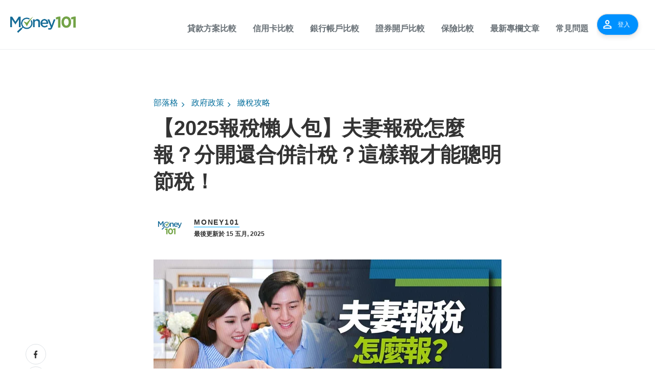

--- FILE ---
content_type: text/html; charset=UTF-8
request_url: https://www.money101.com.tw/blog/%E6%89%80%E5%BE%97%E7%A8%85-%E5%A4%AB%E5%A6%BB-%E5%A0%B1%E7%A8%85-%E7%AF%80%E7%A8%85-%E5%88%86%E9%96%8B%E8%A8%88%E7%A8%85-%E5%90%88%E4%BD%B5%E8%A8%88%E7%A8%85-%E9%9B%A2%E5%A9%9A-%E6%96%B0%E5%A9%9A
body_size: 75280
content:
<!doctype html><!--[if lt IE 7]> <html class="no-js lt-ie9 lt-ie8 lt-ie7" lang="zh" > <![endif]--><!--[if IE 7]>    <html class="no-js lt-ie9 lt-ie8" lang="zh" >        <![endif]--><!--[if IE 8]>    <html class="no-js lt-ie9" lang="zh" >               <![endif]--><!--[if gt IE 8]><!--><html class="no-js" lang="zh"><!--<![endif]--><head>
    <meta charset="utf-8">
    <meta http-equiv="X-UA-Compatible" content="IE=edge,chrome=1">
    <meta name="author" content="Money101">
    <meta name="description" content="報稅改制後，讓年收 84.6 萬元以下、無子女的雙薪夫妻得以免稅，目前政府的夫妻報稅制度，夫妻可以選擇分開計稅或是合併計稅，細算共有5種計稅方式，讓已婚的族群可選擇對兩人最低的稅金，高所得族群分開計稅、小資夫妻合併計稅最划算，以下Money101詳細整理夫妻申報所得稅的計稅方式，以及提醒夫妻報稅時要注意的細節">
    <meta name="generator" content="HubSpot">
    <title>【2025報稅懶人包】夫妻報稅怎麼報？分開還合併計稅？這樣報才能聰明節稅！ - Money101</title>
    
    
<meta name="viewport" content="width=device-width, initial-scale=1">

    
    <meta property="og:description" content="報稅改制後，讓年收 84.6 萬元以下、無子女的雙薪夫妻得以免稅，目前政府的夫妻報稅制度，夫妻可以選擇分開計稅或是合併計稅，細算共有5種計稅方式，讓已婚的族群可選擇對兩人最低的稅金，高所得族群分開計稅、小資夫妻合併計稅最划算，以下Money101詳細整理夫妻申報所得稅的計稅方式，以及提醒夫妻報稅時要注意的細節">
    <meta property="og:title" content="【2025報稅懶人包】夫妻報稅怎麼報？分開還合併計稅？這樣報才能聰明節稅！ - Money101">
    <meta name="twitter:description" content="報稅改制後，讓年收 84.6 萬元以下、無子女的雙薪夫妻得以免稅，目前政府的夫妻報稅制度，夫妻可以選擇分開計稅或是合併計稅，細算共有5種計稅方式，讓已婚的族群可選擇對兩人最低的稅金，高所得族群分開計稅、小資夫妻合併計稅最划算，以下Money101詳細整理夫妻申報所得稅的計稅方式，以及提醒夫妻報稅時要注意的細節">
    <meta name="twitter:title" content="【2025報稅懶人包】夫妻報稅怎麼報？分開還合併計稅？這樣報才能聰明節稅！ - Money101">

    

    
<link rel="preload" href="https://fonts.googleapis.com/css2?family=Material+Symbols+Outlined:wght@300..400&amp;display=swap" as="style">
<link rel="preconnect" href="https://cta-eu1.hubspot.com">
<link rel="preconnect" href="https://assets.contentstack.io">
<link rel="preconnect" href="https://www.googletagmanager.com">
<link rel="preconnect" href="https://www.google-analytics.com">
<link rel="preconnect" href="https://images.contentstack.io">
<link rel="preconnect" href="https://cdnjs.cloudflare.com">
<link rel="preconnect" href="https://f.hubspotusercontent-eu1.net">
<link rel="preconnect" href="https://fonts.googleapis.com">
<link rel="preconnect" href="https://fonts.gstatic.com">
<link rel="preconnect" href="https://cdn.jsdelivr.net">
<link rel="preconnect" href="https://25174313.fs1.hubspotusercontent-eu1.net">
<link rel="preconnect" href="https://static.hsappstatic.net">
<link rel="preconnect" href="https://js-eu1.hs-scripts.com">
<link rel="preconnect" href="https://js-eu1.hs-banner.com">
<link rel="preconnect" href="https://js-eu1.hs-analytics.net">
<link rel="preconnect" href="https://track-eu1.hubspot.com">


  <link rel="preconnect" href="https://25174313.fs1.hubspotusercontent-eu1.net">
  <link rel="preconnect" href="https://f.hubspotusercontent-eu1.net">
  <link rel="preconnect" href="https://cdn2.hubspot.net">
  <link rel="preconnect" href="https://fonts.googleapis.com">
  <link rel="preconnect" href="https://cdnjs.cloudflare.com">
  <link rel="preconnect" href="https://www.googletagmanager.com">

  <link rel="preload" href="https://fonts.googleapis.com/css2?family=Open+Sans:wght@300;400;500;600;700;800&amp;display=swap" as="font" type="font/woff2" crossorigin="">
  <link rel="preload" href="https://cdnjs.cloudflare.com/ajax/libs/font-awesome/4.7.0/fonts/fontawesome-webfont.woff2?v=4.7.0" as="font" type="font/woff2" crossorigin="">


<meta name="page_category" content="blog page">
<meta name="vertical_code" content="PL">




    <style>
a.cta_button{-moz-box-sizing:content-box !important;-webkit-box-sizing:content-box !important;box-sizing:content-box !important;vertical-align:middle}.hs-breadcrumb-menu{list-style-type:none;margin:0px 0px 0px 0px;padding:0px 0px 0px 0px}.hs-breadcrumb-menu-item{float:left;padding:10px 0px 10px 10px}.hs-breadcrumb-menu-divider:before{content:'›';padding-left:10px}.hs-featured-image-link{border:0}.hs-featured-image{float:right;margin:0 0 20px 20px;max-width:50%}@media (max-width: 568px){.hs-featured-image{float:none;margin:0;width:100%;max-width:100%}}.hs-screen-reader-text{clip:rect(1px, 1px, 1px, 1px);height:1px;overflow:hidden;position:absolute !important;width:1px}
</style>

<link rel="stylesheet" href="https://www.money101.com.tw/hubfs/hub_generated/template_assets/1/63582632654/1744320607094/template_megamenu-global.min.css">
<link rel="stylesheet" href="https://fonts.googleapis.com/css2?family=Material+Symbols+Outlined:wght@300..400&amp;display=swap">
<link rel="stylesheet" href="https://cdn.jsdelivr.net/npm/swiper@9.1.1/swiper-bundle.min.css">

<style data-selector="nav-element-style">

  header.white-headers {
    display: none;
  }

  .megamenu .group\/category:hover .md\:group-hover\/category\:block {
      box-shadow: rgba(20,20,20, 0.12) 0 4px 6px;
  }

  div[data-selector="nav-element"] nav {
    border-bottom-width: 1px;
  }

  li[data-selector="nav-menu-category"] input.peer\/category:checked~label svg,
  li[data-selector="nav-menu-subcategory"] input.peer\/subcategory:checked~label svg{
    transform: rotate(180deg);
  }

  /* To undo/override market theme css */
  #main-content a {
    line-height: revert;
  }

  /* To be removed after hubspot blog styles are normalized */
  .megamenu li{
    list-style: none;
  }

  /*dropdown lang*/
  .current-language {
    height: 97px;
  }

  .current-language:hover .translations-menu-wrapper {
    display: none;
  }

  .translations-menu-wrapper {
    top: 97px;
  }

  .translations-menu {
    box-shadow: 0 4px 20px 0 rgba(0,0,0,.2);
  }

  .translations-menu {
    padding-left: 40px;
    padding-right: 40px;
  }

  .current-language .icon-arrow-lang {
    visibility: unset;
  }

  @media screen and (min-width: 900px) {
    .current-language:hover .translations-menu-wrapper {
      display: block;
      visibility: unset;
    }
  }

</style>

<link class="hs-async-css" rel="preload" href="https://www.money101.com.tw/hubfs/hub_generated/module_assets/1/55898892223/1756298571557/module_Hyphen_-_Navigation_Header.min.css" as="style" onload="this.onload=null;this.rel='stylesheet'">
<noscript><link rel="stylesheet" href="https://www.money101.com.tw/hubfs/hub_generated/module_assets/1/55898892223/1756298571557/module_Hyphen_-_Navigation_Header.min.css"></noscript>
<link class="hs-async-css" rel="preload" href="https://www.money101.com.tw/hubfs/hub_generated/module_assets/1/47635248881/1756298577497/module_Blog_Main_Banner.min.css" as="style" onload="this.onload=null;this.rel='stylesheet'">
<noscript><link rel="stylesheet" href="https://www.money101.com.tw/hubfs/hub_generated/module_assets/1/47635248881/1756298577497/module_Blog_Main_Banner.min.css"></noscript>

   <style>
      .blog_banner_section
     {
       
     background-image: url('https://www.money101.com.tw/hubfs/Blogs%202020/CompareHero/Hero-Banner-Blog.webp');
background-size: cover;
background-position: center center;

       
     }
     
@media (max-width:600px){
        .blog_banner_section
     {
       
     background-image: url('https://www.money101.com.tw/hubfs/Blogs%202020/CompareHero/Mobile-Hero-Banner.webp');
background-size: cover;
background-position: center center;

       
     }
       
     }
     
     
 </style>  

<link class="hs-async-css" rel="preload" href="https://www.money101.com.tw/hubfs/hub_generated/module_assets/1/48524350146/1744333301051/module_Reusable_Block.min.css" as="style" onload="this.onload=null;this.rel='stylesheet'">
<noscript><link rel="stylesheet" href="https://www.money101.com.tw/hubfs/hub_generated/module_assets/1/48524350146/1744333301051/module_Reusable_Block.min.css"></noscript>
<link class="hs-async-css" rel="preload" href="https://www.money101.com.tw/hubfs/hub_generated/module_assets/1/47487471070/1744333265109/module_Footer_Global_money101.min.css" as="style" onload="this.onload=null;this.rel='stylesheet'">
<noscript><link rel="stylesheet" href="https://www.money101.com.tw/hubfs/hub_generated/module_assets/1/47487471070/1744333265109/module_Footer_Global_money101.min.css"></noscript>
    <script async src="https://www.money101.com.tw/hubfs/hub_generated/module_assets/1/64673406396/1756298574528/module_Hyphen_-_MegaMenu.min.js"></script>

    


<script>
<!--  get session -->
const sessionUrl = new URL('/api/cookie', `https://${ window.location.host}`);
fetch(sessionUrl);
</script>




<meta name="robots" content="index,follow,max-snippet:-1,max-image-preview:large,max-video-preview:-1">


<script type="text/javascript">
  window.__graphql_endpoints__ = "https://www.money101.com.tw/api/gql";
  window.__graphql_id__ = "497647c4e5718076f21a6962bbdc37ce8afd6572e571cfa6a54b132e79ce134e";
</script>

<script async type="module" src="/_tags/tags.js" fetchpriority="low"></script>

<link rel="icon" href="https://images.contentstack.io/v3/assets/bltdf909986be592dae/blt07ae9a444c30b5f5/5cfdd2b6acf12fdf32b72593/favicon.ico" type="image/x-icon">
<link rel="icon" href="https://images.contentstack.io/v3/assets/bltdf909986be592dae/blt899d3c500a587666/5cfdd2b6db198667308b6a2d/favicon-32x32.png" type="image/png" sizes="32x32">
<link rel="icon" href="https://images.contentstack.io/v3/assets/bltdf909986be592dae/blt3838590e1a1d9076/5cfdd2b659780773305e088b/favicon-16x16.png" type="image/png" sizes="16x16">
<link rel="shortcut icon" href="https://images.contentstack.io/v3/assets/bltdf909986be592dae/blt07ae9a444c30b5f5/5cfdd2b6acf12fdf32b72593/favicon.ico" type="image/x-icon">
<link rel="apple-touch-icon" href="https://images.contentstack.io/v3/assets/bltdf909986be592dae/blt898443c8c73d73b1/5cfdf55cfbffb162306405fe/apple-touch-icon.png" sizes="180x180">
<meta property="og:image" content="https://www.money101.com.tw/hubfs/M101/Blog/%E5%A4%AB%E5%A6%BB%E5%A0%B1%E7%A8%85%E6%80%8E%E9%BA%BC%E5%A0%B1%3F-%E9%80%99%E6%A8%A3%E5%A0%B1%E6%89%8D%E8%83%BD%E8%81%B0%E6%98%8E%E7%AF%80%E7%A8%85!.jpg">
<meta property="og:image:width" content="1200">
<meta property="og:image:height" content="628">
<meta property="og:image:alt" content="【2025報稅懶人包】夫妻報稅怎麼報？分開還合併計稅？這樣報才能聰明節稅">
<meta name="twitter:image" content="https://www.money101.com.tw/hubfs/M101/Blog/%E5%A4%AB%E5%A6%BB%E5%A0%B1%E7%A8%85%E6%80%8E%E9%BA%BC%E5%A0%B1%3F-%E9%80%99%E6%A8%A3%E5%A0%B1%E6%89%8D%E8%83%BD%E8%81%B0%E6%98%8E%E7%AF%80%E7%A8%85!.jpg">
<meta name="twitter:image:alt" content="【2025報稅懶人包】夫妻報稅怎麼報？分開還合併計稅？這樣報才能聰明節稅">

<meta property="og:url" content="https://www.money101.com.tw/blog/所得稅-夫妻-報稅-節稅-分開計稅-合併計稅-離婚-新婚">
<meta name="twitter:card" content="summary_large_image">

<link rel="canonical" href="https://www.money101.com.tw/blog/所得稅-夫妻-報稅-節稅-分開計稅-合併計稅-離婚-新婚">
<!-- Begin partial -->

  
  
  
  
  
  














<script type="application/ld+json">
{
    "@context": "https://schema.org",
    "@type": "BlogPosting",
    "mainEntityOfPage": {
        "@type": "WebPage",
        "@id": "https://www.money101.com.tw/blog/所得稅-夫妻-報稅-節稅-分開計稅-合併計稅-離婚-新婚"
    },
    "headline": "【2025報稅懶人包】夫妻報稅怎麼報？分開還合併計稅？這樣報才能聰明節稅！",
    "image": "https://25174313.fs1.hubspotusercontent-eu1.net/hubfs/25174313/M101/Blog/%E5%A4%AB%E5%A6%BB%E5%A0%B1%E7%A8%85%E6%80%8E%E9%BA%BC%E5%A0%B1%3F-%E9%80%99%E6%A8%A3%E5%A0%B1%E6%89%8D%E8%83%BD%E8%81%B0%E6%98%8E%E7%AF%80%E7%A8%85!.jpg",
    "author": {
        "@type": "Organization",
        "name": "Money101",
        "url": "https://www.money101.com.tw/blog/author/money101"
    },
    "publisher": {
        "@type": "Organization",
        "name": "M101",
        "logo": {
            "@type": "ImageObject",
            "url": "https://25174313.fs1.hubspotusercontent-eu1.net/hubfs/25174313/Blogs%202020/Money101/money101-dark-logo.webp"
        }
    },
  "datePublished": "2025-05-15T09:10:00+08:00"
}
</script>


    
      <script type="application/ld+json">
      {
          "@context": "https://schema.org",
          "@type": "BreadcrumbList",
          "itemListElement": [
      
          
              {
                  "@type": "ListItem",
                  "position": 1,
                  "name": "政府政策",
                  "item": "https://www.money101.com.tw/blog/category/政府政策"
              }
          
      
      
          
          
              
              ,{
                  "@type": "ListItem",
                  "position": 2,
                  "name": "繳稅攻略",
                  "item": "https://www.money101.com.tw/blog/category/政府政策/繳稅攻略"
              }
              
          
      
          ]
      }
      </script>
    

<!-- End partial -->
<script type="application/javascript" src="//anymind360.com/js/17346/ats.js"></script> 
<meta property="og:type" content="article">
<link rel="alternate" type="application/rss+xml" href="https://www.money101.com.tw/blog/rss.xml">
<meta name="twitter:domain" content="www.money101.com.tw">

<meta http-equiv="content-language" content="zh">
<link rel="stylesheet" href="//7052064.fs1.hubspotusercontent-na1.net/hubfs/7052064/hub_generated/template_assets/DEFAULT_ASSET/1769811743435/template_layout.min.css">


<link rel="stylesheet" href="https://www.money101.com.tw/hubfs/hub_generated/template_assets/1/59526995411/1744320604540/template_global.min.css">


    



<style>
  
  
    @font-face {
  font-family: Open Sans;
  src: local('Open Sans'), url('https://fonts.googleapis.com/css2?family=Open+Sans:wght@300;400;500;600;700;800&display=swap') format('woff2');
  font-weight: 300 800;
  font-style: oblique 0deg 10deg;
  font-display: fallback;
}

body {
  margin: 0;
  padding: 0;
  overflow-x: hidden;
  font-size: 16px;
  font-family: 'Open Sans', sans-serif !important;
}
.container-fluid {
  padding: 0 !important;
  margin: 0 !important;
}
* {
  margin: 0;
  padding: 0;
}
ul {
  margin: 0;
  padding: 0;
}
a {
  text-decoration: none;
  -webkit-transition: 0.5s;
  -o-transition: 0.5s;
  transition: 0.5s;
}
a:hover {
  text-decoration: none;
  -webkit-transition: 0.5s;
  -o-transition: 0.5s;
  transition: 0.5s;
}
p {
  font-size: 18px;
  line-height: 28px;
}
.social_mobile {
  display: none;
  z-index: 2;
}
.social_mobile,
.social_mobile label {
  position: fixed;
  bottom: 130px;
  right: 0;
  line-height: 10px;
  transform: translate(-50%, -50%);
}
#check:checked ~ label {
  transform: translateY(70px);
}
.social_mobile label {
  z-index: 1;
  transform: translateY(70px);
  transition: 0.35s ease-in;
}
#check {
  display: none;
}
.social_mobile label #button {
  display: flex;
  height: 56px;
  width: 56px;
  background: #027db7;
  border-radius: 100%;
  cursor: pointer;
  position: relative;
  right: 10px;
  bottom: 0px;
}
label #button i {
  margin: auto;
  font-size: 25px;
  color: #f5f5f5;
  transform: rotateZ(0turn);
  transition: transform 0.2s linear;
}
#check:checked ~ label #button i {
  transform: rotateZ(0.5turn);
}
#check:checked ~ label #button i:before {
  content: '\f00d';
}
.social_mobile span {
  transform: scaleX(0);
  opacity: 0;
  bottom: 0px;
  display: none;
  transition: 0.4s;
}
#check:checked ~ span {
  transform: scaleX(1);
  opacity: 1;
  bottom: 130px;
  display: block;
  transition: 0.4s;
}
#check:checked ~ span,
.social_mobile span {
  position: absolute;
  right: 20px;
  transition: 0.4s;
}
.banner__container .right_img {
  max-width: 250px;
}
.body-container-wrapper {
  margin-top: 50px;
}
/* Injected Banner from Google Optimize requires absolute position for Web Vitals score */
.header-container-wrapper ~ a:not(.body-container-wrapper),
.header-container-wrapper > a,
.header-container-wrapper nav + a {
  position: absolute;
}
.blog-popuplar {
  background: #edf4ff;
  padding: 64px 0;
}
.blog-popuplar .most_heading {
  font-weight: 600;
  font-size: 40px;
  color: #333333;
  margin: 0;
}
.blog-popuplar .post-item.most-pp {
  margin: 28px 0 0;
  display: flex;
  width: 100%;
}
.blog-popuplar .post-item.most-pp .post-title {
  font-weight: 600;
  font-size: 20px;
  line-height: 1.3;
}
.blog-popuplar .post-item.most-pp a {
  color: #333333;
  padding: 28px 24px 28px 28px;
  text-decoration: none;
  width: 100%;
  background: #dae9ff url(https://www.money101.com.tw/hubfs/Website%202022%20image/Line%20Pattern.svg);
  background-repeat: repeat-y;
}
.blog-popuplar .post-item.most-pp:hover a,
.blog-popuplar .post-item.most-pp:hover .blog_pubslish_popuplar,
.blog-popuplar .post-item.most-pp:hover .post_no::after {
  color: #00aafb;
}
.wp-block-button.aligncenter {
  margin: 20px 0px 24px 0px;
  text-align: center;
}
.post_templates .hs-featured-image-wrapper {
  min-height: 320px;
}
.post_templates .wp-block-button__link {
  color: #fff;
  background-color: #ff6900;
  border: none;
  border-radius: 28px;
  box-shadow: none;
  cursor: pointer;
  display: inline-block;
  font-size: 18px;
  padding: 12px 24px;
  text-align: center;
  text-decoration: none;
  overflow-wrap: break-word;
}
.blog-popuplar .post-item.most-pp .blog_pubslish_popuplar {
  font-size: 12px;
  color: #333333;
  margin: 22px 0 0;
  font-weight: 600;
}
.blog-popuplar .col-lg-3.col-md-6 {
  display: -webkit-box;
  display: -ms-flexbox;
  display: flex;
}
.post_no {
  width: 40px;
  height: 70px;
  position: relative;
}
.post_no:after {
  content: '1';
  color: #333;
  position: absolute;
  z-index: 1;
  font-weight: 600;
  font-size: 50px;
  line-height: normal;
  left: 0;
  top: 0;
}
.blog-popuplar .col-lg-3:nth-child(2) .post_no:after {
  content: '2';
}
.blog-popuplar .col-lg-3:nth-child(3) .post_no:after {
  content: '3';
}
.blog-popuplar .col-lg-3:nth-child(4) .post_no:after {
  content: '4';
}

.articles_full {
  padding: 80px 0;
}
.articles_full .related-article-container {
  margin: 0 auto;
  max-width: 880px;
  padding: 0 0 24px;
}

h3.article_heading,
h1.article_heading,
h2.article_heading {
  font-weight: 600;
  font-size: 40px;
  color: #333;
  max-width: 880px;
  margin: 0px auto;
  padding: 0 0 24px;
}
.articles_full .post-item {
  padding: 24px 0;
  border-top: 1px solid #e6e6e6;
  max-width: 880px;
  margin: 0px auto;
}
.email_sub_blog form label {
  display: none;
}
.articles_full .post-item .post-body {
}

.articles_full .post-item .col-md-5,
.articles_full .post-item .post-body {
  display: -ms-flexbox;
  display: flex;
  -ms-flex-wrap: wrap;
  flex-wrap: wrap;
}
.articles_full .post-item .post-body .hs-featured-image-wrapper {
  width: 100%;
  object-fit: cover;
}
.articles_full .post-item .post-body .hs-featured-image-link img {
  width: 100%;
  object-fit: cover;
}
.articles_full .post-item .blog-details .post-header h2 {
  font-size: 24px;
  line-height: 1.3;
  margin: 4px 0 16px;
}
.articles_full .post-item .blog-details .post-header h2 a,
.articles_full .post-item .blog-details .post-header h4 a {
  font-weight: 600;
  text-decoration: none;
  color: #333333;
}
.articles_full .post-item .blog-details .post-header h2 a:hover,
.articles_full .post-item .blog-details .post-header h4 a:hover {
  color: #00aafb;
}
.articles_full .post-item .blog-details .post-header .hubspot-editable {
  font-size: 12px;
  color: #333;
  font-weight: 600;
}
.articles_full .post-item .blog-details .blog-tag a {
  text-decoration: none;
  font-weight: bold;
  font-size: 16px;
  color: #00aafb;
  transition: 0.3s;
}
.articles_full .post-item .blog-details .blog-tag a:hover {
  transition: 0.3s;
  color: #333;
}
.blog-pagination ul .pg {
  display: -webkit-box;
  display: -ms-flexbox;
  display: flex;
}
.blog-pagination ul .pg li {
  font-weight: 600;
  list-style: none;
  font-size: 14px;
  line-height: 16px;
  margin: 0 5px 0px 0;
}
.blog-pagination ul .pg li a {
  color: #333;
  text-decoration: none;
  width: 32px;
  height: 32px;
  display: table;
  border-radius: 4px;
  text-align: center;
  line-height: 32px;
}
.blog-pagination ul .pg li.active a {
  background: #00aafb;
  color: #fff;
}
.blog-pagination {
  margin: 40px auto 0;
  max-width: 880px;
}
.blog-pagination ul {
  padding: 0;
  margin: 0;
}
.hs-author-profile {
  padding: 80px 0;
}
.hs-author-profile .hs-author-avatar {
  width: 415px;
  height: 415px;
  border-radius: 100%;
  overflow: hidden;
}
.hs-author-profile .hs-author-avatar img {
  width: 100% !important;
}
.hs-author-profile .row {
  max-width: 1126px;
  margin: 0px auto;
}
.hs-author-profile .hs-author-name {
  font-weight: 600;
  font-size: 40px;
  line-height: 1.2;
  color: #333;
  margin: 0 0 8px;
}
.hs-author-profile h4.author_deg {
  font-weight: 600;
  font-size: 18px;
  line-height: 1.5;
  margin: 0;
  color: #333333;
}
.hs-author-profile .hs-author-bio {
  font-size: 18px;
  line-height: 1.5;
  color: #333333;
  margin: 22px 0 0;
}
.subscribe_width {
  max-width: 650px;
  margin: 0px auto;
}
.subscribe_email {
  background: #e3efff;
  padding: 54px 0;
}
.subscribe_email h5 {
  font-weight: 600;
  font-size: 16px;
  line-height: 1.5;
  color: #333333;
  margin: 0 0 16px 0;
}
.our_mission_left_img {
  display: none;
}
.hs-email {
  position: relative;
}
.subscribe_email form label {
  position: absolute;
  top: -24px;
  color: #333333;
  font-size: 12px;
  font-weight: bold;
}
.subscribe_email form input {
  width: 100%;
  outline: 0;
  padding: 0.5rem 20px;
  border: 1px solid #cccccc;
  color: #828282;
  height: 56px;
  border-radius: 4px;
}
.subscribe_email form .input {
  width: 65%;
}
.subscribe_email form {
  position: relative;
  margin: 40px 0 0;
}
.subscribe_email form .hs_submit.hs-submit {
  position: absolute;
  top: 0;
  right: 0;
}
.subscribe_email form .hs_submit.hs-submit input {
  border: none;
  width: auto;
  padding: 10px 58px;
  height: 56px;
  background: #00aafb;
  border-radius: 4px;
  color: #fff;
  font-size: 16px;
  font-weight: 700;
}
.subscribe_email form ul {
  padding: 0;
  margin: 0;
}
.subscribe_email form ul li label {
  position: relative;
  top: 0;
  font-weight: normal;
}
.our-mission-bottom {
  margin-top: 60px;
  position: relative;
}
.our-mission-bottom .title {
  position: relative;
  z-index: 2;
  font-size: 14px;
  font-weight: 600;
  letter-spacing: 1.75px;
  line-height: 1.2;
  text-transform: uppercase;
  text-align: center;
  color: #333333;
}
.our-mission-bottom .content {
  position: relative;
  z-index: 2;
  font-size: 50px;
  font-weight: 600;
  line-height: 1.2;
  padding: 24px 0px 50px;
  color: #333;
  text-align: center;
  max-width: 576px;
  margin: 0px auto;
}
.our-mission-bottom .our-mission-bg-img {
  position: absolute;
  z-index: 1;
  bottom: 0;
  width: auto;
  object-fit: cover;
  height: 100%;
  left: 0;
  right: 0;
  margin: 0px auto;
}
.d-lg-block.mobile_img {
  display: block;
}
h3.tag_hd span,
h1.tag_hd span {
  display: none;
}
h3.tag_hd span:first-child,
h1.tag_hd span:first-child {
  display: inline;
}
.about-author-sec {
  padding: 25px 0 30px;
  border-top: 1px solid #ececed;
}
.post_templates .blog_menu__section {
  margin: 20px auto 10px;
}
.about-author-sec .author_img_btm {
  width: 64px;
  height: 64px;
  border-radius: 100%;
  overflow: hidden;
  margin-right: 15px;
}
.about-author-sec .author_img_btm img {
  object-fit: cover;
  width: 100%;
  margin: 0;
}
.about-author-sec p {
  font-size: 18px;
  line-height: 1.4;
  color: #333;
  border-bottom: 1px solid #ececed;
  margin: 0;
  padding: 17px 0px 25px;
  width: 100%;
}
.author_details {
  display: flex;
  align-items: center;
}
.author_details h3 {
  margin: 0;
  line-height: 0;
}
.author_details h3 a {
  font-weight: 600;
  font-size: 14px;
  line-height: 1.2;
  letter-spacing: 1.75px;
  text-transform: uppercase;
  color: #333333;
  position: relative;
  text-decoration: none;
}
.post_templates b,
.post_templates strong {
  font-weight: 600;
}
.author_details h3 a:after {
  position: absolute;
  content: '';
  height: 1px;
  background: #00aafb;
  bottom: -2px;
  width: 100%;
  left: 0;
}
.section.post-header .hs-featured-image-wrapper img {
  width: 100%;
  margin: 0 0 30px;
  max-width: 100%;
}
.width_container {
  max-width: 680px;
  margin: 0px auto;
}
.blog_tags {
  padding: 10px 0 32px;
}
.blog_tags div {
  font-weight: bold;
  font-size: 12px;
  line-height: 1.4;
  color: #828282;
  margin: 0 0 14px;
}
.blog_tags a {
  border: 1px solid #00aafb;
  font-weight: bold;
  font-size: 12px;
  line-height: 1.3;
  text-align: center;
  color: #333;
  text-decoration: none;
  padding: 6px 12px;
  border-radius: 2px;
  margin-right: 16px;
  display: inline-block;
  margin-bottom: 5px;
  margin-top: 5px;
}
p a {
  color: #00aafb;
}
p br {
  display: block;
  margin-bottom: 15px;
  font-size: 2px;
  line-height: 2px;
}
p br ~ a {
  margin: 20px 0 0;
  line-height: normal;
}
.post_templates a {
  color: #00aafb;
  text-decoration: none;
}
.post_templates table a.blog-trackable img[width] {
  max-width: none !important;
}
h1 a,
h2 a,
h3 a,
h4 a,
h5,
h6 a {
  color: #00aafb;
  text-decoration: none;
}
.post_templates {
  padding: 40px 0 0;
}
.post_templates .blog_top_menu .container {
  padding: 0;
}
.author_details .blog_date {
  font-weight: 600;
  font-size: 12px;
  line-height: 16px;
  color: #333333;
  margin: 7px 0 0;
}
.post-header .about-author-sec {
  padding: 25px 0 30px;
  border-top: none;
}
.post-header {
  position: relative;
}
.post-header h1 {
  font-weight: 600;
  font-size: 40px;
  line-height: 1.3;
  color: #333333;
}
.all_blogs_url {
  padding: 45px 0 0;
}
.all_blogs_url a {
  font-weight: bold;
  font-size: 16px;
  line-height: 1.3;
  text-decoration: none;
  color: #00aafb;
}
.all_blogs_url a img {
  margin: 10px 10px 10px 0;
  height: 24px;
  width: 24px;
}
.post_templates a[role='button'] {
  font-size: 16px;
  padding: 15px 30px;
  -webkit-border-radius: 4px;
  border-radius: 4px;
  width: 100%;
  background-color: #5cb85c;
  display: inline-block;
  line-height: 1;
  color: #fff;
  fill: #fff;
  text-align: center;
  -webkit-transition: all 0.3s;
  -o-transition: all 0.3s;
  transition: all 0.3s;
}
.post_templates a[role='button'] br {
  display: none;
}
.section.post-body h2 {
  font-weight: 600;
  font-size: 24px;
  line-height: 1.3;
  color: #333333;
}
.list_category a {
  font-size: 16px;
  line-height: 1.4;
  color: #026d9b;
  text-decoration: none;
  padding: 0 17px 0 0px;
  margin-right: 17px;
  position: relative;
}
.list_category {
  padding: 0 0 20px;
}
.list_category a:after {
  position: absolute;
  content: '\f054';
  right: 0;
  font-family: FontAwesome;
  font-size: 12px;
  top: 5px;
}
.list_category a:last-child:after {
  display: none;
}
.social_share {
  position: absolute;
  bottom: 0px;
  left: -250px;
  float: left;
  max-width: 180px;
  line-height: 10px;
  transition: 0.3s;
}
.social_share .social_fixed {
  transition: 0.3s;
  top: 0;
}
.social_share.active_tab .social_fixed {
  transition: 0.3s;
  position: fixed;
  top: 10px;
  max-width: 180px;
}

.social_share:empty {
  display: none;
}
.social_share h5,
.social_share .topic_fix {
  font-size: 16px;
  color: #262626;
  font-weight: 700;
  line-height: 1.5;
}
.social_share p {
  font-size: 14px !important;
  border-bottom: 1px solid #dbdbdb;
  padding: 0 0 25px;
  line-height: 20px;
}
.social_share p a {
  width: auto !important;
  height: auto !important;
  border: none !important;
  display: inline-block;
}
ul li {
  list-style: initial;
}
.social_share a img {
  max-height: none !important;
  margin: 0;
  height: 15px !important;
  max-width: none !important;
  width: auto !important;
}
.blog-section.post_templates .section.post-body ul,
.blog-section.post_templates .section.post-body ol {
  padding-bottom: 15px;
}
.blog-section.post_templates .section.post-body ul li,
.blog-section.post_templates .section.post-body ol li {
  padding: 5px 0;
}
.blog-section.post_templates .section.post-body ul li a,
.blog-section.post_templates .section.post-body ol li a {
  text-decoration: none;
  color: #00aafb;
}
p a {
  text-decoration: none;
}
.blog-section.post_templates .section.post-body table {
  border: none !important;
  width: 100%;
  margin: 20px 0;
}
.blog-section.post_templates .section.post-body table thead tr {
  background-color: #fff !important;
  color: #000 !important;
  border-bottom: 1px solid rgb(231, 231, 231);
}
.blog-section.post_templates .section.post-body table h3,
.blog-section.post_templates .section.post-body table h4 {
  font-size: 14px;
  margin: 0;
}
.blog-section.post_templates .section.post-body table tr td {
  padding: 10px !important;
  font-size: 13px;
}
.blog-section.post_templates .section.post-body table tr:nth-child(odd) {
  background: #edf4ff;
}
.blog-section.post_templates .section.post-body h2 {
  margin: 0 0 25px;
  color: #333;
}
.blog-section.post_templates .section.post-body h3,
.blog-section.post_templates .section.post-body h4 {
  font-size: 20px;
  margin: 0 0 25px;
  color: #333;
}
.blog-section.post_templates .section.post-body h5,
.blog-section.post_templates .section.post-body h6 {
  font-size: 18px;
  margin: 0 0 25px;
  color: #333;
}
.simple-pagination {
  max-width: 880px;
  margin: 0px auto !important;
  border-top: 1px solid #e6e6e6;
  padding: 24px 0 0 !important;
}
.simple-pagination li a,
.simple-pagination li span,
.simple-pagination .prev.current,
.simple-pagination .next.current,
.light-theme .current.prev {
  color: #333;
  padding: 5px 10px;
  text-decoration: none;
  background: top;
  border: none;
  background-color: inherit;
  background-color: inherit !important;
  box-shadow: 0px 0px 0px 0px #eee !important;
  font-weight: 600 !important;
  border-radius: 0 !important;
}
.light-theme .active .current {
  background: #00aafb !important;
  color: #fff;
  border-color: transparent;
  box-shadow: 0 1px 0 rgb(255, 255, 255), 0 0 0px rgba(0, 0, 0, 0.3);
}
.articles_full .post-item .col-md-4 {
  display: flex;
}
.blog_header_section {
  display: flex;
  align-items: center;
  margin: 0 0 10px;
  flex-wrap: wrap;
}
.blog_header_section a {
  font-size: 16px;
  color: #026d9b;
  text-decoration: none;
  padding: 0 13px 0 0px;
  position: relative;
  margin-right: 13px;
}
.blog_header_section a:after {
  position: absolute;
  content: '\f105';
  font-family: FontAwesome;
  right: 0;
  top: 0px;
}
.blog_header_section div:last-child a:after {
  display: none;
}
.post_templates iframe {
  width: 100% !important;
}
/* blog post body content style */
#hs_cos_wrapper_post_body > li {
  word-break: break-all;
}
.post_templates img {
  max-width: 100% !important;
  margin: 10px 0 20px;
  height: auto;
}

.post_templates blockquote {
  background: #dae9ff url(https://www.money101.com.tw/hubfs/Website%202022%20image/Line%20Pattern.svg);
  background-repeat: repeat-y;
  padding: 24px 32px;
}
.post_templates blockquote p,
.post_templates blockquote {
  font-size: 14px;
  color: #333;
  margin: 12px 0;
  line-height: 24px;
}

.post_templates table[data-ninja_table_instance] thead tr th {
  text-align: center;
}

.post_templates table[data-ninja_table_instance] tbody tr td p {
  margin: 0;
  padding: 0;
}

.wp-block-image .aligncenter {
  display: table;
  margin-left: auto;
  margin-right: auto;
}

@media (max-width: 767px) {
  p br ~ a {
    margin: 20px 0 0;
    line-height: normal;
  }
  .social_mobile.active_share {
    display: block;
  }
  .blog-section.post_templates .section.post-body ul li,
  .blog-section.post_templates .section.post-body ol li {
    font-size: 16px;
  }
  .post_templates blockquote p,
  .post_templates blockquote {
    font-size: 14px;
    line-height: 24px;
  }
  .post_templates blockquote {
    padding: 24px 32px;
  }
  .blog_header_section {
    margin: 0 15px 10px;
  }
  body {
    font-size: 16px;
    line-height: 24px;
  }
  p {
    font-size: 16px;
    line-height: 24px;
  }
  .post_templates .blog_menu__section {
    margin: 0px auto 10px;
  }
  .post_templates .hs-featured-image-wrapper {
    min-height: 210px;
  }
  .post-header .about-author-sec {
    padding: 25px 15px 20px;
  }
  .about-author-sec {
    padding: 25px 15px 30px;
  }
  .blog_tags {
    padding: 10px 15px 32px;
  }
  .articles_full .hs-featured-image-wrapper {
    width: 100%;
  }
  .our_mission_left_img {
    display: block;
    max-width: 70px;
    bottom: 0;
    left: 30px;
  }
  .related-post-items {
    padding: 0px 15px;
  }

  .Accordion_item .title_tab .title {
    font-size: 20px;
  }
  .post-header h1 {
    font-size: 30px;
    padding: 0px 15px;
  }
  .width_container {
    padding: 0px 0px;
  }
  .post-header .blog_top_menu,
  .section.post-body {
    padding: 0px 15px;
  }
  .post_templates {
    padding: 50px 0 0;
  }
  .subscribe_email form .hs_submit.hs-submit input {
    width: 100%;
  }
  .our-mission-bottom {
    margin-top: 30px;
    position: relative;
  }
  .our-mission-bottom .row {
    -webkit-box-orient: vertical;
    -webkit-box-direction: reverse;
    -ms-flex-direction: column-reverse;
    flex-direction: column-reverse;
  }
  .our-mission-bottom .our-mission-bg-img {
    position: relative;
  }
  .our-mission-bottom .content {
    font-size: 36px;
  }
  .blog-pagination {
    margin: 0px auto 0;
    border-top: 1px solid #e6e6e6;
    padding: 40px 0 0;
  }
  .heading_content {
    text-align: center;
  }
  .subscribe_email form .hs_submit.hs-submit {
    position: relative;
    margin: 20px 0 0;
    right: 0;
  }
  .subscribe_email form .input {
    width: 100%;
  }
  .articles_full .post-item .blog-details .post-header h2 {
    font-size: 20px;
  }
  .articles_full .post-item .blog-details .blog-tag a {
    font-size: 14px;
    margin: 0px 0 0;
    display: inline-block;
  }
  .blog-details .blog-tag {
    margin: 15px 0 10px;
  }
  .about-author-sec p {
    font-size: 16px;
  }
  .blog-section.post_templates .section.post-body table tr td *,
  .blog-section.post_templates .section.post-body table tr td ol li,
  .blog-section.post_templates .section.post-body table tr td ul li {
    font-size: 12px;
  }

  .section.post-body h2 {
    font-size: 20px;
  }
  .blog-section.post_templates .section.post-body table {
    margin: 20px 0;
    overflow-x: auto;
    display: block;
  }
  h3.article_heading,
  .blog-popuplar .most_heading,
  h1.article_heading,
  h2.article_heading {
    font-size: 30px;
  }
  .articles_full {
    padding: 60px 0;
  }
  .blog-popuplar .post-item.most-pp .post-title {
    font-size: 18px;
  }
  .post_no::after {
    font-size: 40px;
  }
  .hs-author-profile .hs-author-avatar {
    margin: 0 auto;
    width: 295px;
    height: 295px;
  }
  .hs-author-profile .hs-author-name {
    font-size: 26px;
    margin: 20px 0 8px;
  }
  .hs-author-profile {
    padding: 60px 0;
  }
  .hs-author-profile .hs-author-bio {
    font-size: 16px;
  }
  .hs-author-profile h4.author_deg {
    font-size: 16px;
  }
  table {
    height: 100% !important;
    width: 100% !important;
  }
}

@media (min-width: 768px) and (max-width: 991px) {
  .blog-section.post_templates .section.post-body table tr td {
    font-size: 12px;
  }
  .social_share {
    left: -40px;
  }
  .social_share h5,
  .social_share p,
  .social_share .topic_fix {
    display: none;
  }
  .our-mission-bottom {
    margin-top: 30px;
    position: relative;
  }
  .social_share a {
    line-height: 26px;
  }
  .our-mission-bottom .our-mission-bg-img {
    height: 180px;
  }
  .d-lg-block.mobile_img {
    display: block !important;
  }
  .our-mission-bottom .content {
    font-size: 32px;
  }
  .hs-author-profile .hs-author-avatar {
    width: 255px;
    height: 255px;
  }
  .hs-author-profile .hs-author-name {
    font-size: 26px;
  }
  .hs-author-profile {
    padding: 60px 0;
  }
  .hs-author-profile .hs-author-bio {
    font-size: 16px;
  }
  .hs-author-profile h4.author_deg {
    font-size: 16px;
  }
  .blog-popuplar .most_heading,
  h3.article_heading,
  h1.article_heading,
  h2.article_heading {
    font-size: 32px;
  }
  .articles_full .post-item .blog-details .post-header h2 {
    font-size: 20px;
  }
}

@media (min-width: 992px) and (max-width: 1199px) {
  .social_share {
    left: -100px;
  }
  .social_share h5,
  .social_share p,
  .social_share .topic_fix {
    display: none;
  }
  .our-mission-bottom .our-mission-bg-img {
    height: 250px;
  }
  .our-mission-bottom .content {
    font-size: 36px;
  }
  .blog-popuplar .post-item.most-pp a {
    padding: 20px 18px 20px 18px;
  }
  .blog-popuplar .post-item.most-pp .post-title {
    font-size: 16px;
  }
  .hs-author-profile .hs-author-avatar {
    width: 345px;
    height: 355px;
  }
}

video {
  width: 100% !important;
}

p:empty {
  display: none;
}
   
 @charset "UTF-8";
/*!
 * Bootstrap v5.1.0 (https://getbootstrap.com/)
 * Copyright 2011-2021 The Bootstrap Authors
 * Copyright 2011-2021 Twitter, Inc.
 * Licensed under MIT (https://github.com/twbs/bootstrap/blob/main/LICENSE)
 */
:root {
  --bs-blue: #0d6efd;
  --bs-indigo: #6610f2;
  --bs-purple: #6f42c1;
  --bs-pink: #d63384;
  --bs-red: #dc3545;
  --bs-orange: #fd7e14;
  --bs-yellow: #ffc107;
  --bs-green: #198754;
  --bs-teal: #20c997;
  --bs-cyan: #0dcaf0;
  --bs-white: #fff;
  --bs-gray: #6c757d;
  --bs-gray-dark: #343a40;
  --bs-gray-100: #f8f9fa;
  --bs-gray-200: #e9ecef;
  --bs-gray-300: #dee2e6;
  --bs-gray-400: #ced4da;
  --bs-gray-500: #adb5bd;
  --bs-gray-600: #6c757d;
  --bs-gray-700: #495057;
  --bs-gray-800: #343a40;
  --bs-gray-900: #212529;
  --bs-primary: #0d6efd;
  --bs-secondary: #6c757d;
  --bs-success: #198754;
  --bs-info: #0dcaf0;
  --bs-warning: #ffc107;
  --bs-danger: #dc3545;
  --bs-light: #f8f9fa;
  --bs-dark: #212529;
  --bs-primary-rgb: 13, 110, 253;
  --bs-secondary-rgb: 108, 117, 125;
  --bs-success-rgb: 25, 135, 84;
  --bs-info-rgb: 13, 202, 240;
  --bs-warning-rgb: 255, 193, 7;
  --bs-danger-rgb: 220, 53, 69;
  --bs-light-rgb: 248, 249, 250;
  --bs-dark-rgb: 33, 37, 41;
  --bs-white-rgb: 255, 255, 255;
  --bs-black-rgb: 0, 0, 0;
  --bs-body-rgb: 33, 37, 41;
  --bs-font-sans-serif: system-ui, -apple-system, 'Segoe UI', Roboto, 'Helvetica Neue', Arial, 'Noto Sans', 'Liberation Sans', sans-serif, 'Apple Color Emoji', 'Segoe UI Emoji',
    'Segoe UI Symbol', 'Noto Color Emoji';
  --bs-font-monospace: SFMono-Regular, Menlo, Monaco, Consolas, 'Liberation Mono', 'Courier New', monospace;
  --bs-gradient: linear-gradient(180deg, rgba(255, 255, 255, 0.15), rgba(255, 255, 255, 0));
  --bs-body-font-family: var(--bs-font-sans-serif);
  --bs-body-font-size: 18px;
  --bs-body-font-weight: 400;
  --bs-body-line-height: 1.5;
  --bs-body-color: #212529;
  --bs-body-bg: #fff;
}

*,
*::before,
*::after {
  box-sizing: border-box;
}

@media (prefers-reduced-motion: no-preference) {
  :root {
    scroll-behavior: smooth;
  }
}

body {
  margin: 0;
  font-family: var(--bs-body-font-family);
  font-size: var(--bs-body-font-size);
  font-weight: var(--bs-body-font-weight);
  line-height: var(--bs-body-line-height);
  color: var(--bs-body-color);
  text-align: var(--bs-body-text-align);
  background-color: var(--bs-body-bg);
  -webkit-text-size-adjust: 100%;
  -webkit-tap-highlight-color: rgba(0, 0, 0, 0);
}

hr {
  margin: 1rem 0;
  color: inherit;
  background-color: currentColor;
  border: 0;
  opacity: 0.25;
}

hr:not([size]) {
  height: 1px;
}

h6,
.h6,
h5,
.h5,
h4,
.h4,
h3,
.h3,
h2,
.h2,
h1,
.h1 {
  margin-top: 0;
  margin-bottom: 0.5rem;
  font-weight: 500;
  line-height: 1.2;
}

h1,
.h1 {
  font-size: calc(1.375rem + 1.5vw);
}
@media (min-width: 1200px) {
  h1,
  .h1 {
    font-size: 2.5rem;
  }
}

h2,
.h2 {
  font-size: calc(1.325rem + 0.9vw);
}
@media (min-width: 1200px) {
  h2,
  .h2 {
    font-size: 2rem;
  }
}

h3,
.h3 {
  font-size: calc(1.3rem + 0.6vw);
}
@media (min-width: 1200px) {
  h3,
  .h3 {
    font-size: 1.75rem;
  }
}

h4,
.h4 {
  font-size: calc(1.275rem + 0.3vw);
}
@media (min-width: 1200px) {
  h4,
  .h4 {
    font-size: 1.5rem;
  }
}

h5,
.h5 {
  font-size: 1.25rem;
}

h6,
.h6 {
  font-size: 1rem;
}

p {
  margin-top: 0;
  margin-bottom: 1rem;
}

abbr[title],
abbr[data-bs-original-title] {
  -webkit-text-decoration: underline dotted;
  text-decoration: underline dotted;
  cursor: help;
  -webkit-text-decoration-skip-ink: none;
  text-decoration-skip-ink: none;
}

address {
  margin-bottom: 1rem;
  font-style: normal;
  line-height: inherit;
}

ol,
ul {
  padding-left: 2rem;
}

ol,
ul,
dl {
  margin-top: 0;
  margin-bottom: 1rem;
}

ol ol,
ul ul,
ol ul,
ul ol {
  margin-bottom: 0;
}

dt {
  font-weight: 700;
}

dd {
  margin-bottom: 0.5rem;
  margin-left: 0;
}

blockquote {
  margin: 0 0 1rem;
}

b,
strong {
  font-weight: bolder;
}

small,
.small {
  font-size: 0.875em;
}

mark,
.mark {
  padding: 0.2em;
  background-color: #fcf8e3;
}

sub,
sup {
  position: relative;
  font-size: 0.75em;
  line-height: 0;
  vertical-align: baseline;
}

sub {
  bottom: -0.25em;
}

sup {
  top: -0.5em;
}

a {
  color: #0d6efd;
  text-decoration: underline;
}
a:hover {
  color: #0a58ca;
}

a:not([href]):not([class]),
a:not([href]):not([class]):hover {
  color: inherit;
  text-decoration: none;
}

pre,
code,
kbd,
samp {
  font-family: var(--bs-font-monospace);
  font-size: 1em;
  direction: ltr /* rtl:ignore */;
  unicode-bidi: bidi-override;
}

pre {
  display: block;
  margin-top: 0;
  margin-bottom: 1rem;
  overflow: auto;
  font-size: 0.875em;
}
pre code {
  font-size: inherit;
  color: inherit;
  word-break: normal;
}

code {
  font-size: 0.875em;
  color: #d63384;
  word-wrap: break-word;
}
a > code {
  color: inherit;
}

kbd {
  padding: 0.2rem 0.4rem;
  font-size: 0.875em;
  color: #fff;
  background-color: #212529;
  border-radius: 0.2rem;
}
kbd kbd {
  padding: 0;
  font-size: 1em;
  font-weight: 700;
}

figure {
  margin: 0 0 1rem;
}

img,
svg {
  vertical-align: middle;
}

table {
  caption-side: bottom;
  border-collapse: collapse;
}

caption {
  padding-top: 0.5rem;
  padding-bottom: 0.5rem;
  color: #6c757d;
  text-align: left;
}

th {
  text-align: inherit;
  text-align: -webkit-match-parent;
}

thead,
tbody,
tfoot,
tr,
td,
th {
  border-color: inherit;
  border-style: solid;
  border-width: 0;
}

label {
  display: inline-block;
}

button {
  border-radius: 0;
}

button:focus:not(:focus-visible) {
  outline: 0;
}

input,
button,
select,
optgroup,
textarea {
  margin: 0;
  font-family: inherit;
  font-size: inherit;
  line-height: inherit;
}

button,
select {
  text-transform: none;
}

[role='button'] {
  cursor: pointer;
}

select {
  word-wrap: normal;
}
select:disabled {
  opacity: 1;
}

[list]::-webkit-calendar-picker-indicator {
  display: none;
}

button,
[type='button'],
[type='reset'],
[type='submit'] {
  -webkit-appearance: button;
}
button:not(:disabled),
[type='button']:not(:disabled),
[type='reset']:not(:disabled),
[type='submit']:not(:disabled) {
  cursor: pointer;
}

::-moz-focus-inner {
  padding: 0;
  border-style: none;
}

textarea {
  resize: vertical;
}

fieldset {
  min-width: 0;
  padding: 0;
  margin: 0;
  border: 0;
}

legend {
  float: left;
  width: 100%;
  padding: 0;
  margin-bottom: 0.5rem;
  font-size: calc(1.275rem + 0.3vw);
  line-height: inherit;
}
@media (min-width: 1200px) {
  legend {
    font-size: 1.5rem;
  }
}
legend + * {
  clear: left;
}

::-webkit-datetime-edit-fields-wrapper,
::-webkit-datetime-edit-text,
::-webkit-datetime-edit-minute,
::-webkit-datetime-edit-hour-field,
::-webkit-datetime-edit-day-field,
::-webkit-datetime-edit-month-field,
::-webkit-datetime-edit-year-field {
  padding: 0;
}

::-webkit-inner-spin-button {
  height: auto;
}

[type='search'] {
  outline-offset: -2px;
  -webkit-appearance: textfield;
}

/* rtl:raw:
[type="tel"],
[type="url"],
[type="email"],
[type="number"] {
  direction: ltr;
}
*/
::-webkit-search-decoration {
  -webkit-appearance: none;
}

::-webkit-color-swatch-wrapper {
  padding: 0;
}

::file-selector-button {
  font: inherit;
}

::-webkit-file-upload-button {
  font: inherit;
  -webkit-appearance: button;
}

output {
  display: inline-block;
}

iframe {
  border: 0;
}

summary {
  display: list-item;
  cursor: pointer;
}

progress {
  vertical-align: baseline;
}

[hidden] {
  display: none !important;
}

.lead {
  font-size: 1.25rem;
  font-weight: 300;
}

.display-1 {
  font-size: calc(1.625rem + 4.5vw);
  font-weight: 300;
  line-height: 1.2;
}
@media (min-width: 1200px) {
  .display-1 {
    font-size: 5rem;
  }
}

.display-2 {
  font-size: calc(1.575rem + 3.9vw);
  font-weight: 300;
  line-height: 1.2;
}
@media (min-width: 1200px) {
  .display-2 {
    font-size: 4.5rem;
  }
}

.display-3 {
  font-size: calc(1.525rem + 3.3vw);
  font-weight: 300;
  line-height: 1.2;
}
@media (min-width: 1200px) {
  .display-3 {
    font-size: 4rem;
  }
}

.display-4 {
  font-size: calc(1.475rem + 2.7vw);
  font-weight: 300;
  line-height: 1.2;
}
@media (min-width: 1200px) {
  .display-4 {
    font-size: 3.5rem;
  }
}

.display-5 {
  font-size: calc(1.425rem + 2.1vw);
  font-weight: 300;
  line-height: 1.2;
}
@media (min-width: 1200px) {
  .display-5 {
    font-size: 3rem;
  }
}

.display-6 {
  font-size: calc(1.375rem + 1.5vw);
  font-weight: 300;
  line-height: 1.2;
}
@media (min-width: 1200px) {
  .display-6 {
    font-size: 2.5rem;
  }
}

.list-unstyled {
  padding-left: 0;
  list-style: none;
}

.list-inline {
  padding-left: 0;
  list-style: none;
}

.list-inline-item {
  display: inline-block;
}
.list-inline-item:not(:last-child) {
  margin-right: 0.5rem;
}

.initialism {
  font-size: 0.875em;
  text-transform: uppercase;
}

.blockquote {
  margin-bottom: 1rem;
  font-size: 1.25rem;
}
.blockquote > :last-child {
  margin-bottom: 0;
}

.blockquote-footer {
  margin-top: -1rem;
  margin-bottom: 1rem;
  font-size: 0.875em;
  color: #6c757d;
}
.blockquote-footer::before {
  content: '— ';
}

.img-fluid {
  max-width: 100%;
  height: auto;
}

.img-thumbnail {
  padding: 0.25rem;
  background-color: #fff;
  border: 1px solid #dee2e6;
  border-radius: 0.25rem;
  max-width: 100%;
  height: auto;
}

.figure {
  display: inline-block;
}

.figure-img {
  margin-bottom: 0.5rem;
  line-height: 1;
}

.figure-caption {
  font-size: 0.875em;
  color: #6c757d;
}

.container,
.container-fluid,
.container-xxl,
.container-xl,
.container-lg,
.container-md,
.container-sm {
  width: 100%;
  padding-right: var(--bs-gutter-x, 0.75rem);
  padding-left: var(--bs-gutter-x, 0.75rem);
  margin-right: auto;
  margin-left: auto;
}

@media (min-width: 576px) {
  .container-sm,
  .container {
    max-width: 540px;
  }
}
@media (min-width: 768px) {
  .container-md,
  .container-sm,
  .container {
    max-width: 720px;
  }
}
@media (min-width: 992px) {
  .container-lg,
  .container-md,
  .container-sm,
  .container {
    max-width: 960px;
  }
}
@media (min-width: 1200px) {
  .container-xl,
  .container-lg,
  .container-md,
  .container-sm,
  .container {
    max-width: 1140px;
  }
}
@media (min-width: 1400px) {
  .container-xxl,
  .container-xl,
  .container-lg,
  .container-md,
  .container-sm,
  .container {
    max-width: 1320px;
  }
}
.row {
  --bs-gutter-x: 1.5rem;
  --bs-gutter-y: 0;
  display: flex;
  flex-wrap: wrap;
  margin-top: calc(var(--bs-gutter-y) * -1);
  margin-right: calc(var(--bs-gutter-x) * -0.5);
  margin-left: calc(var(--bs-gutter-x) * -0.5);
}
.row > * {
  flex-shrink: 0;
  width: 100%;
  max-width: 100%;
  padding-right: calc(var(--bs-gutter-x) * 0.5);
  padding-left: calc(var(--bs-gutter-x) * 0.5);
  margin-top: var(--bs-gutter-y);
}

.col {
  flex: 1 0 0%;
}

.row-cols-auto > * {
  flex: 0 0 auto;
  width: auto;
}

.row-cols-1 > * {
  flex: 0 0 auto;
  width: 100%;
}

.row-cols-2 > * {
  flex: 0 0 auto;
  width: 50%;
}

.row-cols-3 > * {
  flex: 0 0 auto;
  width: 33.3333333333%;
}

.row-cols-4 > * {
  flex: 0 0 auto;
  width: 25%;
}

.row-cols-5 > * {
  flex: 0 0 auto;
  width: 20%;
}

.row-cols-6 > * {
  flex: 0 0 auto;
  width: 16.6666666667%;
}

.col-auto {
  flex: 0 0 auto;
  width: auto;
}

.col-1 {
  flex: 0 0 auto;
  width: 8.33333333%;
}

.col-2 {
  flex: 0 0 auto;
  width: 16.66666667%;
}

.col-3 {
  flex: 0 0 auto;
  width: 25%;
}

.col-4 {
  flex: 0 0 auto;
  width: 33.33333333%;
}

.col-5 {
  flex: 0 0 auto;
  width: 41.66666667%;
}

.col-6 {
  flex: 0 0 auto;
  width: 50%;
}

.col-7 {
  flex: 0 0 auto;
  width: 58.33333333%;
}

.col-8 {
  flex: 0 0 auto;
  width: 66.66666667%;
}

.col-9 {
  flex: 0 0 auto;
  width: 75%;
}

.col-10 {
  flex: 0 0 auto;
  width: 83.33333333%;
}

.col-11 {
  flex: 0 0 auto;
  width: 91.66666667%;
}

.col-12 {
  flex: 0 0 auto;
  width: 100%;
}

.offset-1 {
  margin-left: 8.33333333%;
}

.offset-2 {
  margin-left: 16.66666667%;
}

.offset-3 {
  margin-left: 25%;
}

.offset-4 {
  margin-left: 33.33333333%;
}

.offset-5 {
  margin-left: 41.66666667%;
}

.offset-6 {
  margin-left: 50%;
}

.offset-7 {
  margin-left: 58.33333333%;
}

.offset-8 {
  margin-left: 66.66666667%;
}

.offset-9 {
  margin-left: 75%;
}

.offset-10 {
  margin-left: 83.33333333%;
}

.offset-11 {
  margin-left: 91.66666667%;
}

.g-0,
.gx-0 {
  --bs-gutter-x: 0;
}

.g-0,
.gy-0 {
  --bs-gutter-y: 0;
}

.g-1,
.gx-1 {
  --bs-gutter-x: 0.25rem;
}

.g-1,
.gy-1 {
  --bs-gutter-y: 0.25rem;
}

.g-2,
.gx-2 {
  --bs-gutter-x: 0.5rem;
}

.g-2,
.gy-2 {
  --bs-gutter-y: 0.5rem;
}

.g-3,
.gx-3 {
  --bs-gutter-x: 1rem;
}

.g-3,
.gy-3 {
  --bs-gutter-y: 1rem;
}

.g-4,
.gx-4 {
  --bs-gutter-x: 1.5rem;
}

.g-4,
.gy-4 {
  --bs-gutter-y: 1.5rem;
}

.g-5,
.gx-5 {
  --bs-gutter-x: 3rem;
}

.g-5,
.gy-5 {
  --bs-gutter-y: 3rem;
}

@media (min-width: 576px) {
  .col-sm {
    flex: 1 0 0%;
  }

  .row-cols-sm-auto > * {
    flex: 0 0 auto;
    width: auto;
  }

  .row-cols-sm-1 > * {
    flex: 0 0 auto;
    width: 100%;
  }

  .row-cols-sm-2 > * {
    flex: 0 0 auto;
    width: 50%;
  }

  .row-cols-sm-3 > * {
    flex: 0 0 auto;
    width: 33.3333333333%;
  }

  .row-cols-sm-4 > * {
    flex: 0 0 auto;
    width: 25%;
  }

  .row-cols-sm-5 > * {
    flex: 0 0 auto;
    width: 20%;
  }

  .row-cols-sm-6 > * {
    flex: 0 0 auto;
    width: 16.6666666667%;
  }

  .col-sm-auto {
    flex: 0 0 auto;
    width: auto;
  }

  .col-sm-1 {
    flex: 0 0 auto;
    width: 8.33333333%;
  }

  .col-sm-2 {
    flex: 0 0 auto;
    width: 16.66666667%;
  }

  .col-sm-3 {
    flex: 0 0 auto;
    width: 25%;
  }

  .col-sm-4 {
    flex: 0 0 auto;
    width: 33.33333333%;
  }

  .col-sm-5 {
    flex: 0 0 auto;
    width: 41.66666667%;
  }

  .col-sm-6 {
    flex: 0 0 auto;
    width: 50%;
  }

  .col-sm-7 {
    flex: 0 0 auto;
    width: 58.33333333%;
  }

  .col-sm-8 {
    flex: 0 0 auto;
    width: 66.66666667%;
  }

  .col-sm-9 {
    flex: 0 0 auto;
    width: 75%;
  }

  .col-sm-10 {
    flex: 0 0 auto;
    width: 83.33333333%;
  }

  .col-sm-11 {
    flex: 0 0 auto;
    width: 91.66666667%;
  }

  .col-sm-12 {
    flex: 0 0 auto;
    width: 100%;
  }

  .offset-sm-0 {
    margin-left: 0;
  }

  .offset-sm-1 {
    margin-left: 8.33333333%;
  }

  .offset-sm-2 {
    margin-left: 16.66666667%;
  }

  .offset-sm-3 {
    margin-left: 25%;
  }

  .offset-sm-4 {
    margin-left: 33.33333333%;
  }

  .offset-sm-5 {
    margin-left: 41.66666667%;
  }

  .offset-sm-6 {
    margin-left: 50%;
  }

  .offset-sm-7 {
    margin-left: 58.33333333%;
  }

  .offset-sm-8 {
    margin-left: 66.66666667%;
  }

  .offset-sm-9 {
    margin-left: 75%;
  }

  .offset-sm-10 {
    margin-left: 83.33333333%;
  }

  .offset-sm-11 {
    margin-left: 91.66666667%;
  }

  .g-sm-0,
  .gx-sm-0 {
    --bs-gutter-x: 0;
  }

  .g-sm-0,
  .gy-sm-0 {
    --bs-gutter-y: 0;
  }

  .g-sm-1,
  .gx-sm-1 {
    --bs-gutter-x: 0.25rem;
  }

  .g-sm-1,
  .gy-sm-1 {
    --bs-gutter-y: 0.25rem;
  }

  .g-sm-2,
  .gx-sm-2 {
    --bs-gutter-x: 0.5rem;
  }

  .g-sm-2,
  .gy-sm-2 {
    --bs-gutter-y: 0.5rem;
  }

  .g-sm-3,
  .gx-sm-3 {
    --bs-gutter-x: 1rem;
  }

  .g-sm-3,
  .gy-sm-3 {
    --bs-gutter-y: 1rem;
  }

  .g-sm-4,
  .gx-sm-4 {
    --bs-gutter-x: 1.5rem;
  }

  .g-sm-4,
  .gy-sm-4 {
    --bs-gutter-y: 1.5rem;
  }

  .g-sm-5,
  .gx-sm-5 {
    --bs-gutter-x: 3rem;
  }

  .g-sm-5,
  .gy-sm-5 {
    --bs-gutter-y: 3rem;
  }
}
@media (min-width: 768px) {
  .col-md {
    flex: 1 0 0%;
  }

  .row-cols-md-auto > * {
    flex: 0 0 auto;
    width: auto;
  }

  .row-cols-md-1 > * {
    flex: 0 0 auto;
    width: 100%;
  }

  .row-cols-md-2 > * {
    flex: 0 0 auto;
    width: 50%;
  }

  .row-cols-md-3 > * {
    flex: 0 0 auto;
    width: 33.3333333333%;
  }

  .row-cols-md-4 > * {
    flex: 0 0 auto;
    width: 25%;
  }

  .row-cols-md-5 > * {
    flex: 0 0 auto;
    width: 20%;
  }

  .row-cols-md-6 > * {
    flex: 0 0 auto;
    width: 16.6666666667%;
  }

  .col-md-auto {
    flex: 0 0 auto;
    width: auto;
  }

  .col-md-1 {
    flex: 0 0 auto;
    width: 8.33333333%;
  }

  .col-md-2 {
    flex: 0 0 auto;
    width: 16.66666667%;
  }

  .col-md-3 {
    flex: 0 0 auto;
    width: 25%;
  }

  .col-md-4 {
    flex: 0 0 auto;
    width: 33.33333333%;
  }

  .col-md-5 {
    flex: 0 0 auto;
    width: 41.66666667%;
  }

  .col-md-6 {
    flex: 0 0 auto;
    width: 50%;
  }

  .col-md-7 {
    flex: 0 0 auto;
    width: 58.33333333%;
  }

  .col-md-8 {
    flex: 0 0 auto;
    width: 66.66666667%;
  }

  .col-md-9 {
    flex: 0 0 auto;
    width: 75%;
  }

  .col-md-10 {
    flex: 0 0 auto;
    width: 83.33333333%;
  }

  .col-md-11 {
    flex: 0 0 auto;
    width: 91.66666667%;
  }

  .col-md-12 {
    flex: 0 0 auto;
    width: 100%;
  }

  .offset-md-0 {
    margin-left: 0;
  }

  .offset-md-1 {
    margin-left: 8.33333333%;
  }

  .offset-md-2 {
    margin-left: 16.66666667%;
  }

  .offset-md-3 {
    margin-left: 25%;
  }

  .offset-md-4 {
    margin-left: 33.33333333%;
  }

  .offset-md-5 {
    margin-left: 41.66666667%;
  }

  .offset-md-6 {
    margin-left: 50%;
  }

  .offset-md-7 {
    margin-left: 58.33333333%;
  }

  .offset-md-8 {
    margin-left: 66.66666667%;
  }

  .offset-md-9 {
    margin-left: 75%;
  }

  .offset-md-10 {
    margin-left: 83.33333333%;
  }

  .offset-md-11 {
    margin-left: 91.66666667%;
  }

  .g-md-0,
  .gx-md-0 {
    --bs-gutter-x: 0;
  }

  .g-md-0,
  .gy-md-0 {
    --bs-gutter-y: 0;
  }

  .g-md-1,
  .gx-md-1 {
    --bs-gutter-x: 0.25rem;
  }

  .g-md-1,
  .gy-md-1 {
    --bs-gutter-y: 0.25rem;
  }

  .g-md-2,
  .gx-md-2 {
    --bs-gutter-x: 0.5rem;
  }

  .g-md-2,
  .gy-md-2 {
    --bs-gutter-y: 0.5rem;
  }

  .g-md-3,
  .gx-md-3 {
    --bs-gutter-x: 1rem;
  }

  .g-md-3,
  .gy-md-3 {
    --bs-gutter-y: 1rem;
  }

  .g-md-4,
  .gx-md-4 {
    --bs-gutter-x: 1.5rem;
  }

  .g-md-4,
  .gy-md-4 {
    --bs-gutter-y: 1.5rem;
  }

  .g-md-5,
  .gx-md-5 {
    --bs-gutter-x: 3rem;
  }

  .g-md-5,
  .gy-md-5 {
    --bs-gutter-y: 3rem;
  }
}
@media (min-width: 992px) {
  .col-lg {
    flex: 1 0 0%;
  }

  .row-cols-lg-auto > * {
    flex: 0 0 auto;
    width: auto;
  }

  .row-cols-lg-1 > * {
    flex: 0 0 auto;
    width: 100%;
  }

  .row-cols-lg-2 > * {
    flex: 0 0 auto;
    width: 50%;
  }

  .row-cols-lg-3 > * {
    flex: 0 0 auto;
    width: 33.3333333333%;
  }

  .row-cols-lg-4 > * {
    flex: 0 0 auto;
    width: 25%;
  }

  .row-cols-lg-5 > * {
    flex: 0 0 auto;
    width: 20%;
  }

  .row-cols-lg-6 > * {
    flex: 0 0 auto;
    width: 16.6666666667%;
  }

  .col-lg-auto {
    flex: 0 0 auto;
    width: auto;
  }

  .col-lg-1 {
    flex: 0 0 auto;
    width: 8.33333333%;
  }

  .col-lg-2 {
    flex: 0 0 auto;
    width: 16.66666667%;
  }

  .col-lg-3 {
    flex: 0 0 auto;
    width: 25%;
  }

  .col-lg-4 {
    flex: 0 0 auto;
    width: 33.33333333%;
  }

  .col-lg-5 {
    flex: 0 0 auto;
    width: 41.66666667%;
  }

  .col-lg-6 {
    flex: 0 0 auto;
    width: 50%;
  }

  .col-lg-7 {
    flex: 0 0 auto;
    width: 58.33333333%;
  }

  .col-lg-8 {
    flex: 0 0 auto;
    width: 66.66666667%;
  }

  .col-lg-9 {
    flex: 0 0 auto;
    width: 75%;
  }

  .col-lg-10 {
    flex: 0 0 auto;
    width: 83.33333333%;
  }

  .col-lg-11 {
    flex: 0 0 auto;
    width: 91.66666667%;
  }

  .col-lg-12 {
    flex: 0 0 auto;
    width: 100%;
  }

  .offset-lg-0 {
    margin-left: 0;
  }

  .offset-lg-1 {
    margin-left: 8.33333333%;
  }

  .offset-lg-2 {
    margin-left: 16.66666667%;
  }

  .offset-lg-3 {
    margin-left: 25%;
  }

  .offset-lg-4 {
    margin-left: 33.33333333%;
  }

  .offset-lg-5 {
    margin-left: 41.66666667%;
  }

  .offset-lg-6 {
    margin-left: 50%;
  }

  .offset-lg-7 {
    margin-left: 58.33333333%;
  }

  .offset-lg-8 {
    margin-left: 66.66666667%;
  }

  .offset-lg-9 {
    margin-left: 75%;
  }

  .offset-lg-10 {
    margin-left: 83.33333333%;
  }

  .offset-lg-11 {
    margin-left: 91.66666667%;
  }

  .g-lg-0,
  .gx-lg-0 {
    --bs-gutter-x: 0;
  }

  .g-lg-0,
  .gy-lg-0 {
    --bs-gutter-y: 0;
  }

  .g-lg-1,
  .gx-lg-1 {
    --bs-gutter-x: 0.25rem;
  }

  .g-lg-1,
  .gy-lg-1 {
    --bs-gutter-y: 0.25rem;
  }

  .g-lg-2,
  .gx-lg-2 {
    --bs-gutter-x: 0.5rem;
  }

  .g-lg-2,
  .gy-lg-2 {
    --bs-gutter-y: 0.5rem;
  }

  .g-lg-3,
  .gx-lg-3 {
    --bs-gutter-x: 1rem;
  }

  .g-lg-3,
  .gy-lg-3 {
    --bs-gutter-y: 1rem;
  }

  .g-lg-4,
  .gx-lg-4 {
    --bs-gutter-x: 1.5rem;
  }

  .g-lg-4,
  .gy-lg-4 {
    --bs-gutter-y: 1.5rem;
  }

  .g-lg-5,
  .gx-lg-5 {
    --bs-gutter-x: 3rem;
  }

  .g-lg-5,
  .gy-lg-5 {
    --bs-gutter-y: 3rem;
  }
}
@media (min-width: 1200px) {
  .col-xl {
    flex: 1 0 0%;
  }

  .row-cols-xl-auto > * {
    flex: 0 0 auto;
    width: auto;
  }

  .row-cols-xl-1 > * {
    flex: 0 0 auto;
    width: 100%;
  }

  .row-cols-xl-2 > * {
    flex: 0 0 auto;
    width: 50%;
  }

  .row-cols-xl-3 > * {
    flex: 0 0 auto;
    width: 33.3333333333%;
  }

  .row-cols-xl-4 > * {
    flex: 0 0 auto;
    width: 25%;
  }

  .row-cols-xl-5 > * {
    flex: 0 0 auto;
    width: 20%;
  }

  .row-cols-xl-6 > * {
    flex: 0 0 auto;
    width: 16.6666666667%;
  }

  .col-xl-auto {
    flex: 0 0 auto;
    width: auto;
  }

  .col-xl-1 {
    flex: 0 0 auto;
    width: 8.33333333%;
  }

  .col-xl-2 {
    flex: 0 0 auto;
    width: 16.66666667%;
  }

  .col-xl-3 {
    flex: 0 0 auto;
    width: 25%;
  }

  .col-xl-4 {
    flex: 0 0 auto;
    width: 33.33333333%;
  }

  .col-xl-5 {
    flex: 0 0 auto;
    width: 41.66666667%;
  }

  .col-xl-6 {
    flex: 0 0 auto;
    width: 50%;
  }

  .col-xl-7 {
    flex: 0 0 auto;
    width: 58.33333333%;
  }

  .col-xl-8 {
    flex: 0 0 auto;
    width: 66.66666667%;
  }

  .col-xl-9 {
    flex: 0 0 auto;
    width: 75%;
  }

  .col-xl-10 {
    flex: 0 0 auto;
    width: 83.33333333%;
  }

  .col-xl-11 {
    flex: 0 0 auto;
    width: 91.66666667%;
  }

  .col-xl-12 {
    flex: 0 0 auto;
    width: 100%;
  }

  .offset-xl-0 {
    margin-left: 0;
  }

  .offset-xl-1 {
    margin-left: 8.33333333%;
  }

  .offset-xl-2 {
    margin-left: 16.66666667%;
  }

  .offset-xl-3 {
    margin-left: 25%;
  }

  .offset-xl-4 {
    margin-left: 33.33333333%;
  }

  .offset-xl-5 {
    margin-left: 41.66666667%;
  }

  .offset-xl-6 {
    margin-left: 50%;
  }

  .offset-xl-7 {
    margin-left: 58.33333333%;
  }

  .offset-xl-8 {
    margin-left: 66.66666667%;
  }

  .offset-xl-9 {
    margin-left: 75%;
  }

  .offset-xl-10 {
    margin-left: 83.33333333%;
  }

  .offset-xl-11 {
    margin-left: 91.66666667%;
  }

  .g-xl-0,
  .gx-xl-0 {
    --bs-gutter-x: 0;
  }

  .g-xl-0,
  .gy-xl-0 {
    --bs-gutter-y: 0;
  }

  .g-xl-1,
  .gx-xl-1 {
    --bs-gutter-x: 0.25rem;
  }

  .g-xl-1,
  .gy-xl-1 {
    --bs-gutter-y: 0.25rem;
  }

  .g-xl-2,
  .gx-xl-2 {
    --bs-gutter-x: 0.5rem;
  }

  .g-xl-2,
  .gy-xl-2 {
    --bs-gutter-y: 0.5rem;
  }

  .g-xl-3,
  .gx-xl-3 {
    --bs-gutter-x: 1rem;
  }

  .g-xl-3,
  .gy-xl-3 {
    --bs-gutter-y: 1rem;
  }

  .g-xl-4,
  .gx-xl-4 {
    --bs-gutter-x: 1.5rem;
  }

  .g-xl-4,
  .gy-xl-4 {
    --bs-gutter-y: 1.5rem;
  }

  .g-xl-5,
  .gx-xl-5 {
    --bs-gutter-x: 3rem;
  }

  .g-xl-5,
  .gy-xl-5 {
    --bs-gutter-y: 3rem;
  }
}
@media (min-width: 1400px) {
  .col-xxl {
    flex: 1 0 0%;
  }

  .row-cols-xxl-auto > * {
    flex: 0 0 auto;
    width: auto;
  }

  .row-cols-xxl-1 > * {
    flex: 0 0 auto;
    width: 100%;
  }

  .row-cols-xxl-2 > * {
    flex: 0 0 auto;
    width: 50%;
  }

  .row-cols-xxl-3 > * {
    flex: 0 0 auto;
    width: 33.3333333333%;
  }

  .row-cols-xxl-4 > * {
    flex: 0 0 auto;
    width: 25%;
  }

  .row-cols-xxl-5 > * {
    flex: 0 0 auto;
    width: 20%;
  }

  .row-cols-xxl-6 > * {
    flex: 0 0 auto;
    width: 16.6666666667%;
  }

  .col-xxl-auto {
    flex: 0 0 auto;
    width: auto;
  }

  .col-xxl-1 {
    flex: 0 0 auto;
    width: 8.33333333%;
  }

  .col-xxl-2 {
    flex: 0 0 auto;
    width: 16.66666667%;
  }

  .col-xxl-3 {
    flex: 0 0 auto;
    width: 25%;
  }

  .col-xxl-4 {
    flex: 0 0 auto;
    width: 33.33333333%;
  }

  .col-xxl-5 {
    flex: 0 0 auto;
    width: 41.66666667%;
  }

  .col-xxl-6 {
    flex: 0 0 auto;
    width: 50%;
  }

  .col-xxl-7 {
    flex: 0 0 auto;
    width: 58.33333333%;
  }

  .col-xxl-8 {
    flex: 0 0 auto;
    width: 66.66666667%;
  }

  .col-xxl-9 {
    flex: 0 0 auto;
    width: 75%;
  }

  .col-xxl-10 {
    flex: 0 0 auto;
    width: 83.33333333%;
  }

  .col-xxl-11 {
    flex: 0 0 auto;
    width: 91.66666667%;
  }

  .col-xxl-12 {
    flex: 0 0 auto;
    width: 100%;
  }

  .offset-xxl-0 {
    margin-left: 0;
  }

  .offset-xxl-1 {
    margin-left: 8.33333333%;
  }

  .offset-xxl-2 {
    margin-left: 16.66666667%;
  }

  .offset-xxl-3 {
    margin-left: 25%;
  }

  .offset-xxl-4 {
    margin-left: 33.33333333%;
  }

  .offset-xxl-5 {
    margin-left: 41.66666667%;
  }

  .offset-xxl-6 {
    margin-left: 50%;
  }

  .offset-xxl-7 {
    margin-left: 58.33333333%;
  }

  .offset-xxl-8 {
    margin-left: 66.66666667%;
  }

  .offset-xxl-9 {
    margin-left: 75%;
  }

  .offset-xxl-10 {
    margin-left: 83.33333333%;
  }

  .offset-xxl-11 {
    margin-left: 91.66666667%;
  }

  .g-xxl-0,
  .gx-xxl-0 {
    --bs-gutter-x: 0;
  }

  .g-xxl-0,
  .gy-xxl-0 {
    --bs-gutter-y: 0;
  }

  .g-xxl-1,
  .gx-xxl-1 {
    --bs-gutter-x: 0.25rem;
  }

  .g-xxl-1,
  .gy-xxl-1 {
    --bs-gutter-y: 0.25rem;
  }

  .g-xxl-2,
  .gx-xxl-2 {
    --bs-gutter-x: 0.5rem;
  }

  .g-xxl-2,
  .gy-xxl-2 {
    --bs-gutter-y: 0.5rem;
  }

  .g-xxl-3,
  .gx-xxl-3 {
    --bs-gutter-x: 1rem;
  }

  .g-xxl-3,
  .gy-xxl-3 {
    --bs-gutter-y: 1rem;
  }

  .g-xxl-4,
  .gx-xxl-4 {
    --bs-gutter-x: 1.5rem;
  }

  .g-xxl-4,
  .gy-xxl-4 {
    --bs-gutter-y: 1.5rem;
  }

  .g-xxl-5,
  .gx-xxl-5 {
    --bs-gutter-x: 3rem;
  }

  .g-xxl-5,
  .gy-xxl-5 {
    --bs-gutter-y: 3rem;
  }
}
.table {
  --bs-table-bg: transparent;
  --bs-table-accent-bg: transparent;
  --bs-table-striped-color: #212529;
  --bs-table-striped-bg: rgba(0, 0, 0, 0.05);
  --bs-table-active-color: #212529;
  --bs-table-active-bg: rgba(0, 0, 0, 0.1);
  --bs-table-hover-color: #212529;
  --bs-table-hover-bg: rgba(0, 0, 0, 0.075);
  width: 100%;
  margin-bottom: 1rem;
  color: #212529;
  vertical-align: top;
  border-color: #dee2e6;
}
.table > :not(caption) > * > * {
  padding: 0.5rem 0.5rem;
  background-color: var(--bs-table-bg);
  border-bottom-width: 1px;
  box-shadow: inset 0 0 0 9999px var(--bs-table-accent-bg);
}
.table > tbody {
  vertical-align: inherit;
}
.table > thead {
  vertical-align: bottom;
}
.table > :not(:last-child) > :last-child > * {
  border-bottom-color: currentColor;
}

.caption-top {
  caption-side: top;
}

.table-sm > :not(caption) > * > * {
  padding: 0.25rem 0.25rem;
}

.table-bordered > :not(caption) > * {
  border-width: 1px 0;
}
.table-bordered > :not(caption) > * > * {
  border-width: 0 1px;
}

.table-borderless > :not(caption) > * > * {
  border-bottom-width: 0;
}

.table-striped > tbody > tr:nth-of-type(odd) {
  --bs-table-accent-bg: var(--bs-table-striped-bg);
  color: var(--bs-table-striped-color);
}

.table-active {
  --bs-table-accent-bg: var(--bs-table-active-bg);
  color: var(--bs-table-active-color);
}

.table-hover > tbody > tr:hover {
  --bs-table-accent-bg: var(--bs-table-hover-bg);
  color: var(--bs-table-hover-color);
}

.table-primary {
  --bs-table-bg: #cfe2ff;
  --bs-table-striped-bg: #c5d7f2;
  --bs-table-striped-color: #000;
  --bs-table-active-bg: #bacbe6;
  --bs-table-active-color: #000;
  --bs-table-hover-bg: #bfd1ec;
  --bs-table-hover-color: #000;
  color: #000;
  border-color: #bacbe6;
}

.table-secondary {
  --bs-table-bg: #e2e3e5;
  --bs-table-striped-bg: #d7d8da;
  --bs-table-striped-color: #000;
  --bs-table-active-bg: #cbccce;
  --bs-table-active-color: #000;
  --bs-table-hover-bg: #d1d2d4;
  --bs-table-hover-color: #000;
  color: #000;
  border-color: #cbccce;
}

.table-success {
  --bs-table-bg: #d1e7dd;
  --bs-table-striped-bg: #c7dbd2;
  --bs-table-striped-color: #000;
  --bs-table-active-bg: #bcd0c7;
  --bs-table-active-color: #000;
  --bs-table-hover-bg: #c1d6cc;
  --bs-table-hover-color: #000;
  color: #000;
  border-color: #bcd0c7;
}

.table-info {
  --bs-table-bg: #cff4fc;
  --bs-table-striped-bg: #c5e8ef;
  --bs-table-striped-color: #000;
  --bs-table-active-bg: #badce3;
  --bs-table-active-color: #000;
  --bs-table-hover-bg: #bfe2e9;
  --bs-table-hover-color: #000;
  color: #000;
  border-color: #badce3;
}

.table-warning {
  --bs-table-bg: #fff3cd;
  --bs-table-striped-bg: #f2e7c3;
  --bs-table-striped-color: #000;
  --bs-table-active-bg: #e6dbb9;
  --bs-table-active-color: #000;
  --bs-table-hover-bg: #ece1be;
  --bs-table-hover-color: #000;
  color: #000;
  border-color: #e6dbb9;
}

.table-danger {
  --bs-table-bg: #f8d7da;
  --bs-table-striped-bg: #eccccf;
  --bs-table-striped-color: #000;
  --bs-table-active-bg: #dfc2c4;
  --bs-table-active-color: #000;
  --bs-table-hover-bg: #e5c7ca;
  --bs-table-hover-color: #000;
  color: #000;
  border-color: #dfc2c4;
}

.table-light {
  --bs-table-bg: #f8f9fa;
  --bs-table-striped-bg: #ecedee;
  --bs-table-striped-color: #000;
  --bs-table-active-bg: #dfe0e1;
  --bs-table-active-color: #000;
  --bs-table-hover-bg: #e5e6e7;
  --bs-table-hover-color: #000;
  color: #000;
  border-color: #dfe0e1;
}

.table-dark {
  --bs-table-bg: #212529;
  --bs-table-striped-bg: #2c3034;
  --bs-table-striped-color: #fff;
  --bs-table-active-bg: #373b3e;
  --bs-table-active-color: #fff;
  --bs-table-hover-bg: #323539;
  --bs-table-hover-color: #fff;
  color: #fff;
  border-color: #373b3e;
}

.table-responsive {
  overflow-x: auto;
  -webkit-overflow-scrolling: touch;
}

@media (max-width: 575.98px) {
  .table-responsive-sm {
    overflow-x: auto;
    -webkit-overflow-scrolling: touch;
  }
}
@media (max-width: 767.98px) {
  .table-responsive-md {
    overflow-x: auto;
    -webkit-overflow-scrolling: touch;
  }
}
@media (max-width: 991.98px) {
  .table-responsive-lg {
    overflow-x: auto;
    -webkit-overflow-scrolling: touch;
  }
}
@media (max-width: 1199.98px) {
  .table-responsive-xl {
    overflow-x: auto;
    -webkit-overflow-scrolling: touch;
  }
}
@media (max-width: 1399.98px) {
  .table-responsive-xxl {
    overflow-x: auto;
    -webkit-overflow-scrolling: touch;
  }
}
.form-label {
  margin-bottom: 0.5rem;
}

.col-form-label {
  padding-top: calc(0.375rem + 1px);
  padding-bottom: calc(0.375rem + 1px);
  margin-bottom: 0;
  font-size: inherit;
  line-height: 1.5;
}

.col-form-label-lg {
  padding-top: calc(0.5rem + 1px);
  padding-bottom: calc(0.5rem + 1px);
  font-size: 1.25rem;
}

.col-form-label-sm {
  padding-top: calc(0.25rem + 1px);
  padding-bottom: calc(0.25rem + 1px);
  font-size: 0.875rem;
}

.form-text {
  margin-top: 0.25rem;
  font-size: 0.875em;
  color: #6c757d;
}

.form-control {
  display: block;
  width: 100%;
  padding: 0.375rem 0.75rem;
  font-size: 1rem;
  font-weight: 400;
  line-height: 1.5;
  color: #212529;
  background-color: #fff;
  background-clip: padding-box;
  border: 1px solid #ced4da;
  -webkit-appearance: none;
  -moz-appearance: none;
  appearance: none;
  border-radius: 0.25rem;
  transition: border-color 0.15s ease-in-out, box-shadow 0.15s ease-in-out;
}
@media (prefers-reduced-motion: reduce) {
  .form-control {
    transition: none;
  }
}
.form-control[type='file'] {
  overflow: hidden;
}
.form-control[type='file']:not(:disabled):not([readonly]) {
  cursor: pointer;
}
.form-control:focus {
  color: #212529;
  background-color: #fff;
  border-color: #86b7fe;
  outline: 0;
  box-shadow: 0 0 0 0.25rem rgba(13, 110, 253, 0.25);
}
.form-control::-webkit-date-and-time-value {
  height: 1.5em;
}
.form-control::-moz-placeholder {
  color: #6c757d;
  opacity: 1;
}
.form-control::placeholder {
  color: #6c757d;
  opacity: 1;
}
.form-control:disabled,
.form-control[readonly] {
  background-color: #e9ecef;
  opacity: 1;
}
.form-control::file-selector-button {
  padding: 0.375rem 0.75rem;
  margin: -0.375rem -0.75rem;
  -webkit-margin-end: 0.75rem;
  margin-inline-end: 0.75rem;
  color: #212529;
  background-color: #e9ecef;
  pointer-events: none;
  border-color: inherit;
  border-style: solid;
  border-width: 0;
  border-inline-end-width: 1px;
  border-radius: 0;
  transition: color 0.15s ease-in-out, background-color 0.15s ease-in-out, border-color 0.15s ease-in-out, box-shadow 0.15s ease-in-out;
}
@media (prefers-reduced-motion: reduce) {
  .form-control::file-selector-button {
    transition: none;
  }
}
.form-control:hover:not(:disabled):not([readonly])::file-selector-button {
  background-color: #dde0e3;
}
.form-control::-webkit-file-upload-button {
  padding: 0.375rem 0.75rem;
  margin: -0.375rem -0.75rem;
  -webkit-margin-end: 0.75rem;
  margin-inline-end: 0.75rem;
  color: #212529;
  background-color: #e9ecef;
  pointer-events: none;
  border-color: inherit;
  border-style: solid;
  border-width: 0;
  border-inline-end-width: 1px;
  border-radius: 0;
  -webkit-transition: color 0.15s ease-in-out, background-color 0.15s ease-in-out, border-color 0.15s ease-in-out, box-shadow 0.15s ease-in-out;
  transition: color 0.15s ease-in-out, background-color 0.15s ease-in-out, border-color 0.15s ease-in-out, box-shadow 0.15s ease-in-out;
}
@media (prefers-reduced-motion: reduce) {
  .form-control::-webkit-file-upload-button {
    -webkit-transition: none;
    transition: none;
  }
}
.form-control:hover:not(:disabled):not([readonly])::-webkit-file-upload-button {
  background-color: #dde0e3;
}

.form-control-plaintext {
  display: block;
  width: 100%;
  padding: 0.375rem 0;
  margin-bottom: 0;
  line-height: 1.5;
  color: #212529;
  background-color: transparent;
  border: solid transparent;
  border-width: 1px 0;
}
.form-control-plaintext.form-control-sm,
.form-control-plaintext.form-control-lg {
  padding-right: 0;
  padding-left: 0;
}

.form-control-sm {
  min-height: calc(1.5em + 0.5rem + 2px);
  padding: 0.25rem 0.5rem;
  font-size: 0.875rem;
  border-radius: 0.2rem;
}
.form-control-sm::file-selector-button {
  padding: 0.25rem 0.5rem;
  margin: -0.25rem -0.5rem;
  -webkit-margin-end: 0.5rem;
  margin-inline-end: 0.5rem;
}
.form-control-sm::-webkit-file-upload-button {
  padding: 0.25rem 0.5rem;
  margin: -0.25rem -0.5rem;
  -webkit-margin-end: 0.5rem;
  margin-inline-end: 0.5rem;
}

.form-control-lg {
  min-height: calc(1.5em + 1rem + 2px);
  padding: 0.5rem 1rem;
  font-size: 1.25rem;
  border-radius: 0.3rem;
}
.form-control-lg::file-selector-button {
  padding: 0.5rem 1rem;
  margin: -0.5rem -1rem;
  -webkit-margin-end: 1rem;
  margin-inline-end: 1rem;
}
.form-control-lg::-webkit-file-upload-button {
  padding: 0.5rem 1rem;
  margin: -0.5rem -1rem;
  -webkit-margin-end: 1rem;
  margin-inline-end: 1rem;
}

textarea.form-control {
  min-height: calc(1.5em + 0.75rem + 2px);
}
textarea.form-control-sm {
  min-height: calc(1.5em + 0.5rem + 2px);
}
textarea.form-control-lg {
  min-height: calc(1.5em + 1rem + 2px);
}

.form-control-color {
  width: 3rem;
  height: auto;
  padding: 0.375rem;
}
.form-control-color:not(:disabled):not([readonly]) {
  cursor: pointer;
}
.form-control-color::-moz-color-swatch {
  height: 1.5em;
  border-radius: 0.25rem;
}
.form-control-color::-webkit-color-swatch {
  height: 1.5em;
  border-radius: 0.25rem;
}

.form-select {
  display: block;
  width: 100%;
  padding: 0.375rem 2.25rem 0.375rem 0.75rem;
  -moz-padding-start: calc(0.75rem - 3px);
  font-size: 1rem;
  font-weight: 400;
  line-height: 1.5;
  color: #212529;
  background-color: #fff;
  background-image: url("data:image/svg+xml,%3csvg xmlns='http://www.w3.org/2000/svg' viewBox='0 0 16 16'%3e%3cpath fill='none' stroke='%23343a40' stroke-linecap='round' stroke-linejoin='round' stroke-width='2' d='M2 5l6 6 6-6'/%3e%3c/svg%3e");
  background-repeat: no-repeat;
  background-position: right 0.75rem center;
  background-size: 16px 12px;
  border: 1px solid #ced4da;
  border-radius: 0.25rem;
  transition: border-color 0.15s ease-in-out, box-shadow 0.15s ease-in-out;
  -webkit-appearance: none;
  -moz-appearance: none;
  appearance: none;
}
@media (prefers-reduced-motion: reduce) {
  .form-select {
    transition: none;
  }
}
.form-select:focus {
  border-color: #86b7fe;
  outline: 0;
  box-shadow: 0 0 0 0.25rem rgba(13, 110, 253, 0.25);
}
.form-select[multiple],
.form-select[size]:not([size='1']) {
  padding-right: 0.75rem;
  background-image: none;
}
.form-select:disabled {
  background-color: #e9ecef;
}
.form-select:-moz-focusring {
  color: transparent;
  text-shadow: 0 0 0 #212529;
}

.form-select-sm {
  padding-top: 0.25rem;
  padding-bottom: 0.25rem;
  padding-left: 0.5rem;
  font-size: 0.875rem;
}

.form-select-lg {
  padding-top: 0.5rem;
  padding-bottom: 0.5rem;
  padding-left: 1rem;
  font-size: 1.25rem;
}

.form-check {
  display: block;
  min-height: 1.5rem;
  padding-left: 1.5em;
  margin-bottom: 0.125rem;
}
.form-check .form-check-input {
  float: left;
  margin-left: -1.5em;
}

.form-check-input {
  width: 1em;
  height: 1em;
  margin-top: 0.25em;
  vertical-align: top;
  background-color: #fff;
  background-repeat: no-repeat;
  background-position: center;
  background-size: contain;
  border: 1px solid rgba(0, 0, 0, 0.25);
  -webkit-appearance: none;
  -moz-appearance: none;
  appearance: none;
  -webkit-print-color-adjust: exact;
  color-adjust: exact;
}
.form-check-input[type='checkbox'] {
  border-radius: 0.25em;
}
.form-check-input[type='radio'] {
  border-radius: 50%;
}
.form-check-input:active {
  filter: brightness(90%);
}
.form-check-input:focus {
  border-color: #86b7fe;
  outline: 0;
  box-shadow: 0 0 0 0.25rem rgba(13, 110, 253, 0.25);
}
.form-check-input:checked {
  background-color: #0d6efd;
  border-color: #0d6efd;
}
.form-check-input:checked[type='checkbox'] {
  background-image: url("data:image/svg+xml,%3csvg xmlns='http://www.w3.org/2000/svg' viewBox='0 0 20 20'%3e%3cpath fill='none' stroke='%23fff' stroke-linecap='round' stroke-linejoin='round' stroke-width='3' d='M6 10l3 3l6-6'/%3e%3c/svg%3e");
}
.form-check-input:checked[type='radio'] {
  background-image: url("data:image/svg+xml,%3csvg xmlns='http://www.w3.org/2000/svg' viewBox='-4 -4 8 8'%3e%3ccircle r='2' fill='%23fff'/%3e%3c/svg%3e");
}
.form-check-input[type='checkbox']:indeterminate {
  background-color: #0d6efd;
  border-color: #0d6efd;
  background-image: url("data:image/svg+xml,%3csvg xmlns='http://www.w3.org/2000/svg' viewBox='0 0 20 20'%3e%3cpath fill='none' stroke='%23fff' stroke-linecap='round' stroke-linejoin='round' stroke-width='3' d='M6 10h8'/%3e%3c/svg%3e");
}
.form-check-input:disabled {
  pointer-events: none;
  filter: none;
  opacity: 0.5;
}
.form-check-input[disabled] ~ .form-check-label,
.form-check-input:disabled ~ .form-check-label {
  opacity: 0.5;
}

.form-switch {
  padding-left: 2.5em;
}
.form-switch .form-check-input {
  width: 2em;
  margin-left: -2.5em;
  background-image: url("data:image/svg+xml,%3csvg xmlns='http://www.w3.org/2000/svg' viewBox='-4 -4 8 8'%3e%3ccircle r='3' fill='rgba%280, 0, 0, 0.25%29'/%3e%3c/svg%3e");
  background-position: left center;
  border-radius: 2em;
  transition: background-position 0.15s ease-in-out;
}
@media (prefers-reduced-motion: reduce) {
  .form-switch .form-check-input {
    transition: none;
  }
}
.form-switch .form-check-input:focus {
  background-image: url("data:image/svg+xml,%3csvg xmlns='http://www.w3.org/2000/svg' viewBox='-4 -4 8 8'%3e%3ccircle r='3' fill='%2386b7fe'/%3e%3c/svg%3e");
}
.form-switch .form-check-input:checked {
  background-position: right center;
  background-image: url("data:image/svg+xml,%3csvg xmlns='http://www.w3.org/2000/svg' viewBox='-4 -4 8 8'%3e%3ccircle r='3' fill='%23fff'/%3e%3c/svg%3e");
}

.form-check-inline {
  display: inline-block;
  margin-right: 1rem;
}

.btn-check {
  position: absolute;
  clip: rect(0, 0, 0, 0);
  pointer-events: none;
}
.btn-check[disabled] + .btn,
.btn-check:disabled + .btn {
  pointer-events: none;
  filter: none;
  opacity: 0.65;
}

.form-range {
  width: 100%;
  height: 1.5rem;
  padding: 0;
  background-color: transparent;
  -webkit-appearance: none;
  -moz-appearance: none;
  appearance: none;
}
.form-range:focus {
  outline: 0;
}
.form-range:focus::-webkit-slider-thumb {
  box-shadow: 0 0 0 1px #fff, 0 0 0 0.25rem rgba(13, 110, 253, 0.25);
}
.form-range:focus::-moz-range-thumb {
  box-shadow: 0 0 0 1px #fff, 0 0 0 0.25rem rgba(13, 110, 253, 0.25);
}
.form-range::-moz-focus-outer {
  border: 0;
}
.form-range::-webkit-slider-thumb {
  width: 1rem;
  height: 1rem;
  margin-top: -0.25rem;
  background-color: #0d6efd;
  border: 0;
  border-radius: 1rem;
  -webkit-transition: background-color 0.15s ease-in-out, border-color 0.15s ease-in-out, box-shadow 0.15s ease-in-out;
  transition: background-color 0.15s ease-in-out, border-color 0.15s ease-in-out, box-shadow 0.15s ease-in-out;
  -webkit-appearance: none;
  appearance: none;
}
@media (prefers-reduced-motion: reduce) {
  .form-range::-webkit-slider-thumb {
    -webkit-transition: none;
    transition: none;
  }
}
.form-range::-webkit-slider-thumb:active {
  background-color: #b6d4fe;
}
.form-range::-webkit-slider-runnable-track {
  width: 100%;
  height: 0.5rem;
  color: transparent;
  cursor: pointer;
  background-color: #dee2e6;
  border-color: transparent;
  border-radius: 1rem;
}
.form-range::-moz-range-thumb {
  width: 1rem;
  height: 1rem;
  background-color: #0d6efd;
  border: 0;
  border-radius: 1rem;
  -moz-transition: background-color 0.15s ease-in-out, border-color 0.15s ease-in-out, box-shadow 0.15s ease-in-out;
  transition: background-color 0.15s ease-in-out, border-color 0.15s ease-in-out, box-shadow 0.15s ease-in-out;
  -moz-appearance: none;
  appearance: none;
}
@media (prefers-reduced-motion: reduce) {
  .form-range::-moz-range-thumb {
    -moz-transition: none;
    transition: none;
  }
}
.form-range::-moz-range-thumb:active {
  background-color: #b6d4fe;
}
.form-range::-moz-range-track {
  width: 100%;
  height: 0.5rem;
  color: transparent;
  cursor: pointer;
  background-color: #dee2e6;
  border-color: transparent;
  border-radius: 1rem;
}
.form-range:disabled {
  pointer-events: none;
}
.form-range:disabled::-webkit-slider-thumb {
  background-color: #adb5bd;
}
.form-range:disabled::-moz-range-thumb {
  background-color: #adb5bd;
}

.form-floating {
  position: relative;
}
.form-floating > .form-control,
.form-floating > .form-select {
  height: calc(3.5rem + 2px);
  line-height: 1.25;
}
.form-floating > label {
  position: absolute;
  top: 0;
  left: 0;
  height: 100%;
  padding: 1rem 0.75rem;
  pointer-events: none;
  border: 1px solid transparent;
  transform-origin: 0 0;
  transition: opacity 0.1s ease-in-out, transform 0.1s ease-in-out;
}
@media (prefers-reduced-motion: reduce) {
  .form-floating > label {
    transition: none;
  }
}
.form-floating > .form-control {
  padding: 1rem 0.75rem;
}
.form-floating > .form-control::-moz-placeholder {
  color: transparent;
}
.form-floating > .form-control::placeholder {
  color: transparent;
}
.form-floating > .form-control:not(:-moz-placeholder-shown) {
  padding-top: 1.625rem;
  padding-bottom: 0.625rem;
}
.form-floating > .form-control:focus,
.form-floating > .form-control:not(:placeholder-shown) {
  padding-top: 1.625rem;
  padding-bottom: 0.625rem;
}
.form-floating > .form-control:-webkit-autofill {
  padding-top: 1.625rem;
  padding-bottom: 0.625rem;
}
.form-floating > .form-select {
  padding-top: 1.625rem;
  padding-bottom: 0.625rem;
}
.form-floating > .form-control:not(:-moz-placeholder-shown) ~ label {
  opacity: 0.65;
  transform: scale(0.85) translateY(-0.5rem) translateX(0.15rem);
}
.form-floating > .form-control:focus ~ label,
.form-floating > .form-control:not(:placeholder-shown) ~ label,
.form-floating > .form-select ~ label {
  opacity: 0.65;
  transform: scale(0.85) translateY(-0.5rem) translateX(0.15rem);
}
.form-floating > .form-control:-webkit-autofill ~ label {
  opacity: 0.65;
  transform: scale(0.85) translateY(-0.5rem) translateX(0.15rem);
}

.input-group {
  position: relative;
  display: flex;
  flex-wrap: wrap;
  align-items: stretch;
  width: 100%;
}
.input-group > .form-control,
.input-group > .form-select {
  position: relative;
  flex: 1 1 auto;
  width: 1%;
  min-width: 0;
}
.input-group > .form-control:focus,
.input-group > .form-select:focus {
  z-index: 3;
}
.input-group .btn {
  position: relative;
  z-index: 2;
}
.input-group .btn:focus {
  z-index: 3;
}

.input-group-text {
  display: flex;
  align-items: center;
  padding: 0.375rem 0.75rem;
  font-size: 1rem;
  font-weight: 400;
  line-height: 1.5;
  color: #212529;
  text-align: center;
  white-space: nowrap;
  background-color: #e9ecef;
  border: 1px solid #ced4da;
  border-radius: 0.25rem;
}

.input-group-lg > .form-control,
.input-group-lg > .form-select,
.input-group-lg > .input-group-text,
.input-group-lg > .btn {
  padding: 0.5rem 1rem;
  font-size: 1.25rem;
  border-radius: 0.3rem;
}

.input-group-sm > .form-control,
.input-group-sm > .form-select,
.input-group-sm > .input-group-text,
.input-group-sm > .btn {
  padding: 0.25rem 0.5rem;
  font-size: 0.875rem;
  border-radius: 0.2rem;
}

.input-group-lg > .form-select,
.input-group-sm > .form-select {
  padding-right: 3rem;
}

.input-group:not(.has-validation) > :not(:last-child):not(.dropdown-toggle):not(.dropdown-menu),
.input-group:not(.has-validation) > .dropdown-toggle:nth-last-child(n + 3) {
  border-top-right-radius: 0;
  border-bottom-right-radius: 0;
}
.input-group.has-validation > :nth-last-child(n + 3):not(.dropdown-toggle):not(.dropdown-menu),
.input-group.has-validation > .dropdown-toggle:nth-last-child(n + 4) {
  border-top-right-radius: 0;
  border-bottom-right-radius: 0;
}
.input-group > :not(:first-child):not(.dropdown-menu):not(.valid-tooltip):not(.valid-feedback):not(.invalid-tooltip):not(.invalid-feedback) {
  margin-left: -1px;
  border-top-left-radius: 0;
  border-bottom-left-radius: 0;
}

.valid-feedback {
  display: none;
  width: 100%;
  margin-top: 0.25rem;
  font-size: 0.875em;
  color: #198754;
}

.valid-tooltip {
  position: absolute;
  top: 100%;
  z-index: 5;
  display: none;
  max-width: 100%;
  padding: 0.25rem 0.5rem;
  margin-top: 0.1rem;
  font-size: 0.875rem;
  color: #fff;
  background-color: rgba(25, 135, 84, 0.9);
  border-radius: 0.25rem;
}

.was-validated :valid ~ .valid-feedback,
.was-validated :valid ~ .valid-tooltip,
.is-valid ~ .valid-feedback,
.is-valid ~ .valid-tooltip {
  display: block;
}

.was-validated .form-control:valid,
.form-control.is-valid {
  border-color: #198754;
  padding-right: calc(1.5em + 0.75rem);
  background-image: url("data:image/svg+xml,%3csvg xmlns='http://www.w3.org/2000/svg' viewBox='0 0 8 8'%3e%3cpath fill='%23198754' d='M2.3 6.73L.6 4.53c-.4-1.04.46-1.4 1.1-.8l1.1 1.4 3.4-3.8c.6-.63 1.6-.27 1.2.7l-4 4.6c-.43.5-.8.4-1.1.1z'/%3e%3c/svg%3e");
  background-repeat: no-repeat;
  background-position: right calc(0.375em + 0.1875rem) center;
  background-size: calc(0.75em + 0.375rem) calc(0.75em + 0.375rem);
}
.was-validated .form-control:valid:focus,
.form-control.is-valid:focus {
  border-color: #198754;
  box-shadow: 0 0 0 0.25rem rgba(25, 135, 84, 0.25);
}

.was-validated textarea.form-control:valid,
textarea.form-control.is-valid {
  padding-right: calc(1.5em + 0.75rem);
  background-position: top calc(0.375em + 0.1875rem) right calc(0.375em + 0.1875rem);
}

.was-validated .form-select:valid,
.form-select.is-valid {
  border-color: #198754;
}
.was-validated .form-select:valid:not([multiple]):not([size]),
.was-validated .form-select:valid:not([multiple])[size='1'],
.form-select.is-valid:not([multiple]):not([size]),
.form-select.is-valid:not([multiple])[size='1'] {
  padding-right: 4.125rem;
  background-image: url("data:image/svg+xml,%3csvg xmlns='http://www.w3.org/2000/svg' viewBox='0 0 16 16'%3e%3cpath fill='none' stroke='%23343a40' stroke-linecap='round' stroke-linejoin='round' stroke-width='2' d='M2 5l6 6 6-6'/%3e%3c/svg%3e"),
    url("data:image/svg+xml,%3csvg xmlns='http://www.w3.org/2000/svg' viewBox='0 0 8 8'%3e%3cpath fill='%23198754' d='M2.3 6.73L.6 4.53c-.4-1.04.46-1.4 1.1-.8l1.1 1.4 3.4-3.8c.6-.63 1.6-.27 1.2.7l-4 4.6c-.43.5-.8.4-1.1.1z'/%3e%3c/svg%3e");
  background-position: right 0.75rem center, center right 2.25rem;
  background-size: 16px 12px, calc(0.75em + 0.375rem) calc(0.75em + 0.375rem);
}
.was-validated .form-select:valid:focus,
.form-select.is-valid:focus {
  border-color: #198754;
  box-shadow: 0 0 0 0.25rem rgba(25, 135, 84, 0.25);
}

.was-validated .form-check-input:valid,
.form-check-input.is-valid {
  border-color: #198754;
}
.was-validated .form-check-input:valid:checked,
.form-check-input.is-valid:checked {
  background-color: #198754;
}
.was-validated .form-check-input:valid:focus,
.form-check-input.is-valid:focus {
  box-shadow: 0 0 0 0.25rem rgba(25, 135, 84, 0.25);
}
.was-validated .form-check-input:valid ~ .form-check-label,
.form-check-input.is-valid ~ .form-check-label {
  color: #198754;
}

.form-check-inline .form-check-input ~ .valid-feedback {
  margin-left: 0.5em;
}

.was-validated .input-group .form-control:valid,
.input-group .form-control.is-valid,
.was-validated .input-group .form-select:valid,
.input-group .form-select.is-valid {
  z-index: 1;
}
.was-validated .input-group .form-control:valid:focus,
.input-group .form-control.is-valid:focus,
.was-validated .input-group .form-select:valid:focus,
.input-group .form-select.is-valid:focus {
  z-index: 3;
}

.invalid-feedback {
  display: none;
  width: 100%;
  margin-top: 0.25rem;
  font-size: 0.875em;
  color: #dc3545;
}

.invalid-tooltip {
  position: absolute;
  top: 100%;
  z-index: 5;
  display: none;
  max-width: 100%;
  padding: 0.25rem 0.5rem;
  margin-top: 0.1rem;
  font-size: 0.875rem;
  color: #fff;
  background-color: rgba(220, 53, 69, 0.9);
  border-radius: 0.25rem;
}

.was-validated :invalid ~ .invalid-feedback,
.was-validated :invalid ~ .invalid-tooltip,
.is-invalid ~ .invalid-feedback,
.is-invalid ~ .invalid-tooltip {
  display: block;
}

.was-validated .form-control:invalid,
.form-control.is-invalid {
  border-color: #dc3545;
  padding-right: calc(1.5em + 0.75rem);
  background-image: url("data:image/svg+xml,%3csvg xmlns='http://www.w3.org/2000/svg' viewBox='0 0 12 12' width='12' height='12' fill='none' stroke='%23dc3545'%3e%3ccircle cx='6' cy='6' r='4.5'/%3e%3cpath stroke-linejoin='round' d='M5.8 3.6h.4L6 6.5z'/%3e%3ccircle cx='6' cy='8.2' r='.6' fill='%23dc3545' stroke='none'/%3e%3c/svg%3e");
  background-repeat: no-repeat;
  background-position: right calc(0.375em + 0.1875rem) center;
  background-size: calc(0.75em + 0.375rem) calc(0.75em + 0.375rem);
}
.was-validated .form-control:invalid:focus,
.form-control.is-invalid:focus {
  border-color: #dc3545;
  box-shadow: 0 0 0 0.25rem rgba(220, 53, 69, 0.25);
}

.was-validated textarea.form-control:invalid,
textarea.form-control.is-invalid {
  padding-right: calc(1.5em + 0.75rem);
  background-position: top calc(0.375em + 0.1875rem) right calc(0.375em + 0.1875rem);
}

.was-validated .form-select:invalid,
.form-select.is-invalid {
  border-color: #dc3545;
}
.was-validated .form-select:invalid:not([multiple]):not([size]),
.was-validated .form-select:invalid:not([multiple])[size='1'],
.form-select.is-invalid:not([multiple]):not([size]),
.form-select.is-invalid:not([multiple])[size='1'] {
  padding-right: 4.125rem;
  background-image: url("data:image/svg+xml,%3csvg xmlns='http://www.w3.org/2000/svg' viewBox='0 0 16 16'%3e%3cpath fill='none' stroke='%23343a40' stroke-linecap='round' stroke-linejoin='round' stroke-width='2' d='M2 5l6 6 6-6'/%3e%3c/svg%3e"),
    url("data:image/svg+xml,%3csvg xmlns='http://www.w3.org/2000/svg' viewBox='0 0 12 12' width='12' height='12' fill='none' stroke='%23dc3545'%3e%3ccircle cx='6' cy='6' r='4.5'/%3e%3cpath stroke-linejoin='round' d='M5.8 3.6h.4L6 6.5z'/%3e%3ccircle cx='6' cy='8.2' r='.6' fill='%23dc3545' stroke='none'/%3e%3c/svg%3e");
  background-position: right 0.75rem center, center right 2.25rem;
  background-size: 16px 12px, calc(0.75em + 0.375rem) calc(0.75em + 0.375rem);
}
.was-validated .form-select:invalid:focus,
.form-select.is-invalid:focus {
  border-color: #dc3545;
  box-shadow: 0 0 0 0.25rem rgba(220, 53, 69, 0.25);
}

.was-validated .form-check-input:invalid,
.form-check-input.is-invalid {
  border-color: #dc3545;
}
.was-validated .form-check-input:invalid:checked,
.form-check-input.is-invalid:checked {
  background-color: #dc3545;
}
.was-validated .form-check-input:invalid:focus,
.form-check-input.is-invalid:focus {
  box-shadow: 0 0 0 0.25rem rgba(220, 53, 69, 0.25);
}
.was-validated .form-check-input:invalid ~ .form-check-label,
.form-check-input.is-invalid ~ .form-check-label {
  color: #dc3545;
}

.form-check-inline .form-check-input ~ .invalid-feedback {
  margin-left: 0.5em;
}

.was-validated .input-group .form-control:invalid,
.input-group .form-control.is-invalid,
.was-validated .input-group .form-select:invalid,
.input-group .form-select.is-invalid {
  z-index: 2;
}
.was-validated .input-group .form-control:invalid:focus,
.input-group .form-control.is-invalid:focus,
.was-validated .input-group .form-select:invalid:focus,
.input-group .form-select.is-invalid:focus {
  z-index: 3;
}

.btn {
  display: inline-block;
  font-weight: 400;
  line-height: 1.5;
  color: #212529;
  text-align: center;
  text-decoration: none;
  vertical-align: middle;
  cursor: pointer;
  -webkit-user-select: none;
  -moz-user-select: none;
  user-select: none;
  background-color: transparent;
  border: 1px solid transparent;
  padding: 0.375rem 0.75rem;
  font-size: 1rem;
  border-radius: 0.25rem;
  transition: color 0.15s ease-in-out, background-color 0.15s ease-in-out, border-color 0.15s ease-in-out, box-shadow 0.15s ease-in-out;
}
@media (prefers-reduced-motion: reduce) {
  .btn {
    transition: none;
  }
}
.btn:hover {
  color: #212529;
}
.btn-check:focus + .btn,
.btn:focus {
  outline: 0;
  box-shadow: 0 0 0 0.25rem rgba(13, 110, 253, 0.25);
}
.btn:disabled,
.btn.disabled,
fieldset:disabled .btn {
  pointer-events: none;
  opacity: 0.65;
}

.btn-primary {
  color: #fff;
  background-color: #0d6efd;
  border-color: #0d6efd;
}
.btn-primary:hover {
  color: #fff;
  background-color: #0b5ed7;
  border-color: #0a58ca;
}
.btn-check:focus + .btn-primary,
.btn-primary:focus {
  color: #fff;
  background-color: #0b5ed7;
  border-color: #0a58ca;
  box-shadow: 0 0 0 0.25rem rgba(49, 132, 253, 0.5);
}
.btn-check:checked + .btn-primary,
.btn-check:active + .btn-primary,
.btn-primary:active,
.btn-primary.active,
.show > .btn-primary.dropdown-toggle {
  color: #fff;
  background-color: #0a58ca;
  border-color: #0a53be;
}
.btn-check:checked + .btn-primary:focus,
.btn-check:active + .btn-primary:focus,
.btn-primary:active:focus,
.btn-primary.active:focus,
.show > .btn-primary.dropdown-toggle:focus {
  box-shadow: 0 0 0 0.25rem rgba(49, 132, 253, 0.5);
}
.btn-primary:disabled,
.btn-primary.disabled {
  color: #fff;
  background-color: #0d6efd;
  border-color: #0d6efd;
}

.btn-secondary {
  color: #fff;
  background-color: #6c757d;
  border-color: #6c757d;
}
.btn-secondary:hover {
  color: #fff;
  background-color: #5c636a;
  border-color: #565e64;
}
.btn-check:focus + .btn-secondary,
.btn-secondary:focus {
  color: #fff;
  background-color: #5c636a;
  border-color: #565e64;
  box-shadow: 0 0 0 0.25rem rgba(130, 138, 145, 0.5);
}
.btn-check:checked + .btn-secondary,
.btn-check:active + .btn-secondary,
.btn-secondary:active,
.btn-secondary.active,
.show > .btn-secondary.dropdown-toggle {
  color: #fff;
  background-color: #565e64;
  border-color: #51585e;
}
.btn-check:checked + .btn-secondary:focus,
.btn-check:active + .btn-secondary:focus,
.btn-secondary:active:focus,
.btn-secondary.active:focus,
.show > .btn-secondary.dropdown-toggle:focus {
  box-shadow: 0 0 0 0.25rem rgba(130, 138, 145, 0.5);
}
.btn-secondary:disabled,
.btn-secondary.disabled {
  color: #fff;
  background-color: #6c757d;
  border-color: #6c757d;
}

.btn-success {
  color: #fff;
  background-color: #198754;
  border-color: #198754;
}
.btn-success:hover {
  color: #fff;
  background-color: #157347;
  border-color: #146c43;
}
.btn-check:focus + .btn-success,
.btn-success:focus {
  color: #fff;
  background-color: #157347;
  border-color: #146c43;
  box-shadow: 0 0 0 0.25rem rgba(60, 153, 110, 0.5);
}
.btn-check:checked + .btn-success,
.btn-check:active + .btn-success,
.btn-success:active,
.btn-success.active,
.show > .btn-success.dropdown-toggle {
  color: #fff;
  background-color: #146c43;
  border-color: #13653f;
}
.btn-check:checked + .btn-success:focus,
.btn-check:active + .btn-success:focus,
.btn-success:active:focus,
.btn-success.active:focus,
.show > .btn-success.dropdown-toggle:focus {
  box-shadow: 0 0 0 0.25rem rgba(60, 153, 110, 0.5);
}
.btn-success:disabled,
.btn-success.disabled {
  color: #fff;
  background-color: #198754;
  border-color: #198754;
}

.btn-info {
  color: #000;
  background-color: #0dcaf0;
  border-color: #0dcaf0;
}
.btn-info:hover {
  color: #000;
  background-color: #31d2f2;
  border-color: #25cff2;
}
.btn-check:focus + .btn-info,
.btn-info:focus {
  color: #000;
  background-color: #31d2f2;
  border-color: #25cff2;
  box-shadow: 0 0 0 0.25rem rgba(11, 172, 204, 0.5);
}
.btn-check:checked + .btn-info,
.btn-check:active + .btn-info,
.btn-info:active,
.btn-info.active,
.show > .btn-info.dropdown-toggle {
  color: #000;
  background-color: #3dd5f3;
  border-color: #25cff2;
}
.btn-check:checked + .btn-info:focus,
.btn-check:active + .btn-info:focus,
.btn-info:active:focus,
.btn-info.active:focus,
.show > .btn-info.dropdown-toggle:focus {
  box-shadow: 0 0 0 0.25rem rgba(11, 172, 204, 0.5);
}
.btn-info:disabled,
.btn-info.disabled {
  color: #000;
  background-color: #0dcaf0;
  border-color: #0dcaf0;
}

.btn-warning {
  color: #000;
  background-color: #ffc107;
  border-color: #ffc107;
}
.btn-warning:hover {
  color: #000;
  background-color: #ffca2c;
  border-color: #ffc720;
}
.btn-check:focus + .btn-warning,
.btn-warning:focus {
  color: #000;
  background-color: #ffca2c;
  border-color: #ffc720;
  box-shadow: 0 0 0 0.25rem rgba(217, 164, 6, 0.5);
}
.btn-check:checked + .btn-warning,
.btn-check:active + .btn-warning,
.btn-warning:active,
.btn-warning.active,
.show > .btn-warning.dropdown-toggle {
  color: #000;
  background-color: #ffcd39;
  border-color: #ffc720;
}
.btn-check:checked + .btn-warning:focus,
.btn-check:active + .btn-warning:focus,
.btn-warning:active:focus,
.btn-warning.active:focus,
.show > .btn-warning.dropdown-toggle:focus {
  box-shadow: 0 0 0 0.25rem rgba(217, 164, 6, 0.5);
}
.btn-warning:disabled,
.btn-warning.disabled {
  color: #000;
  background-color: #ffc107;
  border-color: #ffc107;
}

.btn-danger {
  color: #fff;
  background-color: #dc3545;
  border-color: #dc3545;
}
.btn-danger:hover {
  color: #fff;
  background-color: #bb2d3b;
  border-color: #b02a37;
}
.btn-check:focus + .btn-danger,
.btn-danger:focus {
  color: #fff;
  background-color: #bb2d3b;
  border-color: #b02a37;
  box-shadow: 0 0 0 0.25rem rgba(225, 83, 97, 0.5);
}
.btn-check:checked + .btn-danger,
.btn-check:active + .btn-danger,
.btn-danger:active,
.btn-danger.active,
.show > .btn-danger.dropdown-toggle {
  color: #fff;
  background-color: #b02a37;
  border-color: #a52834;
}
.btn-check:checked + .btn-danger:focus,
.btn-check:active + .btn-danger:focus,
.btn-danger:active:focus,
.btn-danger.active:focus,
.show > .btn-danger.dropdown-toggle:focus {
  box-shadow: 0 0 0 0.25rem rgba(225, 83, 97, 0.5);
}
.btn-danger:disabled,
.btn-danger.disabled {
  color: #fff;
  background-color: #dc3545;
  border-color: #dc3545;
}

.btn-light {
  color: #000;
  background-color: #f8f9fa;
  border-color: #f8f9fa;
}
.btn-light:hover {
  color: #000;
  background-color: #f9fafb;
  border-color: #f9fafb;
}
.btn-check:focus + .btn-light,
.btn-light:focus {
  color: #000;
  background-color: #f9fafb;
  border-color: #f9fafb;
  box-shadow: 0 0 0 0.25rem rgba(211, 212, 213, 0.5);
}
.btn-check:checked + .btn-light,
.btn-check:active + .btn-light,
.btn-light:active,
.btn-light.active,
.show > .btn-light.dropdown-toggle {
  color: #000;
  background-color: #f9fafb;
  border-color: #f9fafb;
}
.btn-check:checked + .btn-light:focus,
.btn-check:active + .btn-light:focus,
.btn-light:active:focus,
.btn-light.active:focus,
.show > .btn-light.dropdown-toggle:focus {
  box-shadow: 0 0 0 0.25rem rgba(211, 212, 213, 0.5);
}
.btn-light:disabled,
.btn-light.disabled {
  color: #000;
  background-color: #f8f9fa;
  border-color: #f8f9fa;
}

.btn-dark {
  color: #fff;
  background-color: #212529;
  border-color: #212529;
}
.btn-dark:hover {
  color: #fff;
  background-color: #1c1f23;
  border-color: #1a1e21;
}
.btn-check:focus + .btn-dark,
.btn-dark:focus {
  color: #fff;
  background-color: #1c1f23;
  border-color: #1a1e21;
  box-shadow: 0 0 0 0.25rem rgba(66, 70, 73, 0.5);
}
.btn-check:checked + .btn-dark,
.btn-check:active + .btn-dark,
.btn-dark:active,
.btn-dark.active,
.show > .btn-dark.dropdown-toggle {
  color: #fff;
  background-color: #1a1e21;
  border-color: #191c1f;
}
.btn-check:checked + .btn-dark:focus,
.btn-check:active + .btn-dark:focus,
.btn-dark:active:focus,
.btn-dark.active:focus,
.show > .btn-dark.dropdown-toggle:focus {
  box-shadow: 0 0 0 0.25rem rgba(66, 70, 73, 0.5);
}
.btn-dark:disabled,
.btn-dark.disabled {
  color: #fff;
  background-color: #212529;
  border-color: #212529;
}

.btn-outline-primary {
  color: #0d6efd;
  border-color: #0d6efd;
}
.btn-outline-primary:hover {
  color: #fff;
  background-color: #0d6efd;
  border-color: #0d6efd;
}
.btn-check:focus + .btn-outline-primary,
.btn-outline-primary:focus {
  box-shadow: 0 0 0 0.25rem rgba(13, 110, 253, 0.5);
}
.btn-check:checked + .btn-outline-primary,
.btn-check:active + .btn-outline-primary,
.btn-outline-primary:active,
.btn-outline-primary.active,
.btn-outline-primary.dropdown-toggle.show {
  color: #fff;
  background-color: #0d6efd;
  border-color: #0d6efd;
}
.btn-check:checked + .btn-outline-primary:focus,
.btn-check:active + .btn-outline-primary:focus,
.btn-outline-primary:active:focus,
.btn-outline-primary.active:focus,
.btn-outline-primary.dropdown-toggle.show:focus {
  box-shadow: 0 0 0 0.25rem rgba(13, 110, 253, 0.5);
}
.btn-outline-primary:disabled,
.btn-outline-primary.disabled {
  color: #0d6efd;
  background-color: transparent;
}

.btn-outline-secondary {
  color: #6c757d;
  border-color: #6c757d;
}
.btn-outline-secondary:hover {
  color: #fff;
  background-color: #6c757d;
  border-color: #6c757d;
}
.btn-check:focus + .btn-outline-secondary,
.btn-outline-secondary:focus {
  box-shadow: 0 0 0 0.25rem rgba(108, 117, 125, 0.5);
}
.btn-check:checked + .btn-outline-secondary,
.btn-check:active + .btn-outline-secondary,
.btn-outline-secondary:active,
.btn-outline-secondary.active,
.btn-outline-secondary.dropdown-toggle.show {
  color: #fff;
  background-color: #6c757d;
  border-color: #6c757d;
}
.btn-check:checked + .btn-outline-secondary:focus,
.btn-check:active + .btn-outline-secondary:focus,
.btn-outline-secondary:active:focus,
.btn-outline-secondary.active:focus,
.btn-outline-secondary.dropdown-toggle.show:focus {
  box-shadow: 0 0 0 0.25rem rgba(108, 117, 125, 0.5);
}
.btn-outline-secondary:disabled,
.btn-outline-secondary.disabled {
  color: #6c757d;
  background-color: transparent;
}

.btn-outline-success {
  color: #198754;
  border-color: #198754;
}
.btn-outline-success:hover {
  color: #fff;
  background-color: #198754;
  border-color: #198754;
}
.btn-check:focus + .btn-outline-success,
.btn-outline-success:focus {
  box-shadow: 0 0 0 0.25rem rgba(25, 135, 84, 0.5);
}
.btn-check:checked + .btn-outline-success,
.btn-check:active + .btn-outline-success,
.btn-outline-success:active,
.btn-outline-success.active,
.btn-outline-success.dropdown-toggle.show {
  color: #fff;
  background-color: #198754;
  border-color: #198754;
}
.btn-check:checked + .btn-outline-success:focus,
.btn-check:active + .btn-outline-success:focus,
.btn-outline-success:active:focus,
.btn-outline-success.active:focus,
.btn-outline-success.dropdown-toggle.show:focus {
  box-shadow: 0 0 0 0.25rem rgba(25, 135, 84, 0.5);
}
.btn-outline-success:disabled,
.btn-outline-success.disabled {
  color: #198754;
  background-color: transparent;
}

.btn-outline-info {
  color: #0dcaf0;
  border-color: #0dcaf0;
}
.btn-outline-info:hover {
  color: #000;
  background-color: #0dcaf0;
  border-color: #0dcaf0;
}
.btn-check:focus + .btn-outline-info,
.btn-outline-info:focus {
  box-shadow: 0 0 0 0.25rem rgba(13, 202, 240, 0.5);
}
.btn-check:checked + .btn-outline-info,
.btn-check:active + .btn-outline-info,
.btn-outline-info:active,
.btn-outline-info.active,
.btn-outline-info.dropdown-toggle.show {
  color: #000;
  background-color: #0dcaf0;
  border-color: #0dcaf0;
}
.btn-check:checked + .btn-outline-info:focus,
.btn-check:active + .btn-outline-info:focus,
.btn-outline-info:active:focus,
.btn-outline-info.active:focus,
.btn-outline-info.dropdown-toggle.show:focus {
  box-shadow: 0 0 0 0.25rem rgba(13, 202, 240, 0.5);
}
.btn-outline-info:disabled,
.btn-outline-info.disabled {
  color: #0dcaf0;
  background-color: transparent;
}

.btn-outline-warning {
  color: #ffc107;
  border-color: #ffc107;
}
.btn-outline-warning:hover {
  color: #000;
  background-color: #ffc107;
  border-color: #ffc107;
}
.btn-check:focus + .btn-outline-warning,
.btn-outline-warning:focus {
  box-shadow: 0 0 0 0.25rem rgba(255, 193, 7, 0.5);
}
.btn-check:checked + .btn-outline-warning,
.btn-check:active + .btn-outline-warning,
.btn-outline-warning:active,
.btn-outline-warning.active,
.btn-outline-warning.dropdown-toggle.show {
  color: #000;
  background-color: #ffc107;
  border-color: #ffc107;
}
.btn-check:checked + .btn-outline-warning:focus,
.btn-check:active + .btn-outline-warning:focus,
.btn-outline-warning:active:focus,
.btn-outline-warning.active:focus,
.btn-outline-warning.dropdown-toggle.show:focus {
  box-shadow: 0 0 0 0.25rem rgba(255, 193, 7, 0.5);
}
.btn-outline-warning:disabled,
.btn-outline-warning.disabled {
  color: #ffc107;
  background-color: transparent;
}

.btn-outline-danger {
  color: #dc3545;
  border-color: #dc3545;
}
.btn-outline-danger:hover {
  color: #fff;
  background-color: #dc3545;
  border-color: #dc3545;
}
.btn-check:focus + .btn-outline-danger,
.btn-outline-danger:focus {
  box-shadow: 0 0 0 0.25rem rgba(220, 53, 69, 0.5);
}
.btn-check:checked + .btn-outline-danger,
.btn-check:active + .btn-outline-danger,
.btn-outline-danger:active,
.btn-outline-danger.active,
.btn-outline-danger.dropdown-toggle.show {
  color: #fff;
  background-color: #dc3545;
  border-color: #dc3545;
}
.btn-check:checked + .btn-outline-danger:focus,
.btn-check:active + .btn-outline-danger:focus,
.btn-outline-danger:active:focus,
.btn-outline-danger.active:focus,
.btn-outline-danger.dropdown-toggle.show:focus {
  box-shadow: 0 0 0 0.25rem rgba(220, 53, 69, 0.5);
}
.btn-outline-danger:disabled,
.btn-outline-danger.disabled {
  color: #dc3545;
  background-color: transparent;
}

.btn-outline-light {
  color: #f8f9fa;
  border-color: #f8f9fa;
}
.btn-outline-light:hover {
  color: #000;
  background-color: #f8f9fa;
  border-color: #f8f9fa;
}
.btn-check:focus + .btn-outline-light,
.btn-outline-light:focus {
  box-shadow: 0 0 0 0.25rem rgba(248, 249, 250, 0.5);
}
.btn-check:checked + .btn-outline-light,
.btn-check:active + .btn-outline-light,
.btn-outline-light:active,
.btn-outline-light.active,
.btn-outline-light.dropdown-toggle.show {
  color: #000;
  background-color: #f8f9fa;
  border-color: #f8f9fa;
}
.btn-check:checked + .btn-outline-light:focus,
.btn-check:active + .btn-outline-light:focus,
.btn-outline-light:active:focus,
.btn-outline-light.active:focus,
.btn-outline-light.dropdown-toggle.show:focus {
  box-shadow: 0 0 0 0.25rem rgba(248, 249, 250, 0.5);
}
.btn-outline-light:disabled,
.btn-outline-light.disabled {
  color: #f8f9fa;
  background-color: transparent;
}

.btn-outline-dark {
  color: #212529;
  border-color: #212529;
}
.btn-outline-dark:hover {
  color: #fff;
  background-color: #212529;
  border-color: #212529;
}
.btn-check:focus + .btn-outline-dark,
.btn-outline-dark:focus {
  box-shadow: 0 0 0 0.25rem rgba(33, 37, 41, 0.5);
}
.btn-check:checked + .btn-outline-dark,
.btn-check:active + .btn-outline-dark,
.btn-outline-dark:active,
.btn-outline-dark.active,
.btn-outline-dark.dropdown-toggle.show {
  color: #fff;
  background-color: #212529;
  border-color: #212529;
}
.btn-check:checked + .btn-outline-dark:focus,
.btn-check:active + .btn-outline-dark:focus,
.btn-outline-dark:active:focus,
.btn-outline-dark.active:focus,
.btn-outline-dark.dropdown-toggle.show:focus {
  box-shadow: 0 0 0 0.25rem rgba(33, 37, 41, 0.5);
}
.btn-outline-dark:disabled,
.btn-outline-dark.disabled {
  color: #212529;
  background-color: transparent;
}

.btn-link {
  font-weight: 400;
  color: #0d6efd;
  text-decoration: underline;
}
.btn-link:hover {
  color: #0a58ca;
}
.btn-link:disabled,
.btn-link.disabled {
  color: #6c757d;
}

.btn-lg,
.btn-group-lg > .btn {
  padding: 0.5rem 1rem;
  font-size: 1.25rem;
  border-radius: 0.3rem;
}

.btn-sm,
.btn-group-sm > .btn {
  padding: 0.25rem 0.5rem;
  font-size: 0.875rem;
  border-radius: 0.2rem;
}

.fade {
  transition: opacity 0.15s linear;
}
@media (prefers-reduced-motion: reduce) {
  .fade {
    transition: none;
  }
}
.fade:not(.show) {
  opacity: 0;
}

.collapse:not(.show) {
  display: none;
}

.collapsing {
  height: 0;
  overflow: hidden;
  transition: height 0.35s ease;
}
@media (prefers-reduced-motion: reduce) {
  .collapsing {
    transition: none;
  }
}
.collapsing.collapse-horizontal {
  width: 0;
  height: auto;
  transition: width 0.35s ease;
}
@media (prefers-reduced-motion: reduce) {
  .collapsing.collapse-horizontal {
    transition: none;
  }
}

.dropup,
.dropend,
.dropdown,
.dropstart {
  position: relative;
}

.dropdown-toggle {
  white-space: nowrap;
}
.dropdown-toggle::after {
  display: inline-block;
  margin-left: 0.255em;
  vertical-align: 0.255em;
  content: '';
  border-top: 0.3em solid;
  border-right: 0.3em solid transparent;
  border-bottom: 0;
  border-left: 0.3em solid transparent;
}
.dropdown-toggle:empty::after {
  margin-left: 0;
}

.dropdown-menu {
  position: absolute;
  z-index: 1000;
  display: none;
  min-width: 10rem;
  padding: 0.5rem 0;
  margin: 0;
  font-size: 1rem;
  color: #212529;
  text-align: left;
  list-style: none;
  background-color: #fff;
  background-clip: padding-box;
  border: 1px solid rgba(0, 0, 0, 0.15);
  border-radius: 0.25rem;
}
.dropdown-menu[data-bs-popper] {
  top: 100%;
  left: 0;
  margin-top: 0.125rem;
}

.dropdown-menu-start {
  --bs-position: start;
}
.dropdown-menu-start[data-bs-popper] {
  right: auto;
  left: 0;
}

.dropdown-menu-end {
  --bs-position: end;
}
.dropdown-menu-end[data-bs-popper] {
  right: 0;
  left: auto;
}

@media (min-width: 576px) {
  .dropdown-menu-sm-start {
    --bs-position: start;
  }
  .dropdown-menu-sm-start[data-bs-popper] {
    right: auto;
    left: 0;
  }

  .dropdown-menu-sm-end {
    --bs-position: end;
  }
  .dropdown-menu-sm-end[data-bs-popper] {
    right: 0;
    left: auto;
  }
}
@media (min-width: 768px) {
  .dropdown-menu-md-start {
    --bs-position: start;
  }
  .dropdown-menu-md-start[data-bs-popper] {
    right: auto;
    left: 0;
  }

  .dropdown-menu-md-end {
    --bs-position: end;
  }
  .dropdown-menu-md-end[data-bs-popper] {
    right: 0;
    left: auto;
  }
}
@media (min-width: 992px) {
  .dropdown-menu-lg-start {
    --bs-position: start;
  }
  .dropdown-menu-lg-start[data-bs-popper] {
    right: auto;
    left: 0;
  }

  .dropdown-menu-lg-end {
    --bs-position: end;
  }
  .dropdown-menu-lg-end[data-bs-popper] {
    right: 0;
    left: auto;
  }
}
@media (min-width: 1200px) {
  .dropdown-menu-xl-start {
    --bs-position: start;
  }
  .dropdown-menu-xl-start[data-bs-popper] {
    right: auto;
    left: 0;
  }

  .dropdown-menu-xl-end {
    --bs-position: end;
  }
  .dropdown-menu-xl-end[data-bs-popper] {
    right: 0;
    left: auto;
  }
}
@media (min-width: 1400px) {
  .dropdown-menu-xxl-start {
    --bs-position: start;
  }
  .dropdown-menu-xxl-start[data-bs-popper] {
    right: auto;
    left: 0;
  }

  .dropdown-menu-xxl-end {
    --bs-position: end;
  }
  .dropdown-menu-xxl-end[data-bs-popper] {
    right: 0;
    left: auto;
  }
}
.dropup .dropdown-menu[data-bs-popper] {
  top: auto;
  bottom: 100%;
  margin-top: 0;
  margin-bottom: 0.125rem;
}
.dropup .dropdown-toggle::after {
  display: inline-block;
  margin-left: 0.255em;
  vertical-align: 0.255em;
  content: '';
  border-top: 0;
  border-right: 0.3em solid transparent;
  border-bottom: 0.3em solid;
  border-left: 0.3em solid transparent;
}
.dropup .dropdown-toggle:empty::after {
  margin-left: 0;
}

.dropend .dropdown-menu[data-bs-popper] {
  top: 0;
  right: auto;
  left: 100%;
  margin-top: 0;
  margin-left: 0.125rem;
}
.dropend .dropdown-toggle::after {
  display: inline-block;
  margin-left: 0.255em;
  vertical-align: 0.255em;
  content: '';
  border-top: 0.3em solid transparent;
  border-right: 0;
  border-bottom: 0.3em solid transparent;
  border-left: 0.3em solid;
}
.dropend .dropdown-toggle:empty::after {
  margin-left: 0;
}
.dropend .dropdown-toggle::after {
  vertical-align: 0;
}

.dropstart .dropdown-menu[data-bs-popper] {
  top: 0;
  right: 100%;
  left: auto;
  margin-top: 0;
  margin-right: 0.125rem;
}
.dropstart .dropdown-toggle::after {
  display: inline-block;
  margin-left: 0.255em;
  vertical-align: 0.255em;
  content: '';
}
.dropstart .dropdown-toggle::after {
  display: none;
}
.dropstart .dropdown-toggle::before {
  display: inline-block;
  margin-right: 0.255em;
  vertical-align: 0.255em;
  content: '';
  border-top: 0.3em solid transparent;
  border-right: 0.3em solid;
  border-bottom: 0.3em solid transparent;
}
.dropstart .dropdown-toggle:empty::after {
  margin-left: 0;
}
.dropstart .dropdown-toggle::before {
  vertical-align: 0;
}

.dropdown-divider {
  height: 0;
  margin: 0.5rem 0;
  overflow: hidden;
  border-top: 1px solid rgba(0, 0, 0, 0.15);
}

.dropdown-item {
  display: block;
  width: 100%;
  padding: 0.25rem 1rem;
  clear: both;
  font-weight: 400;
  color: #212529;
  text-align: inherit;
  text-decoration: none;
  white-space: nowrap;
  background-color: transparent;
  border: 0;
}
.dropdown-item:hover,
.dropdown-item:focus {
  color: #1e2125;
  background-color: #e9ecef;
}
.dropdown-item.active,
.dropdown-item:active {
  color: #fff;
  text-decoration: none;
  background-color: #0d6efd;
}
.dropdown-item.disabled,
.dropdown-item:disabled {
  color: #adb5bd;
  pointer-events: none;
  background-color: transparent;
}

.dropdown-menu.show {
  display: block;
}

.dropdown-header {
  display: block;
  padding: 0.5rem 1rem;
  margin-bottom: 0;
  font-size: 0.875rem;
  color: #6c757d;
  white-space: nowrap;
}

.dropdown-item-text {
  display: block;
  padding: 0.25rem 1rem;
  color: #212529;
}

.dropdown-menu-dark {
  color: #dee2e6;
  background-color: #343a40;
  border-color: rgba(0, 0, 0, 0.15);
}
.dropdown-menu-dark .dropdown-item {
  color: #dee2e6;
}
.dropdown-menu-dark .dropdown-item:hover,
.dropdown-menu-dark .dropdown-item:focus {
  color: #fff;
  background-color: rgba(255, 255, 255, 0.15);
}
.dropdown-menu-dark .dropdown-item.active,
.dropdown-menu-dark .dropdown-item:active {
  color: #fff;
  background-color: #0d6efd;
}
.dropdown-menu-dark .dropdown-item.disabled,
.dropdown-menu-dark .dropdown-item:disabled {
  color: #adb5bd;
}
.dropdown-menu-dark .dropdown-divider {
  border-color: rgba(0, 0, 0, 0.15);
}
.dropdown-menu-dark .dropdown-item-text {
  color: #dee2e6;
}
.dropdown-menu-dark .dropdown-header {
  color: #adb5bd;
}

.btn-group,
.btn-group-vertical {
  position: relative;
  display: inline-flex;
  vertical-align: middle;
}
.btn-group > .btn,
.btn-group-vertical > .btn {
  position: relative;
  flex: 1 1 auto;
}
.btn-group > .btn-check:checked + .btn,
.btn-group > .btn-check:focus + .btn,
.btn-group > .btn:hover,
.btn-group > .btn:focus,
.btn-group > .btn:active,
.btn-group > .btn.active,
.btn-group-vertical > .btn-check:checked + .btn,
.btn-group-vertical > .btn-check:focus + .btn,
.btn-group-vertical > .btn:hover,
.btn-group-vertical > .btn:focus,
.btn-group-vertical > .btn:active,
.btn-group-vertical > .btn.active {
  z-index: 1;
}

.btn-toolbar {
  display: flex;
  flex-wrap: wrap;
  justify-content: flex-start;
}
.btn-toolbar .input-group {
  width: auto;
}

.btn-group > .btn:not(:first-child),
.btn-group > .btn-group:not(:first-child) {
  margin-left: -1px;
}
.btn-group > .btn:not(:last-child):not(.dropdown-toggle),
.btn-group > .btn-group:not(:last-child) > .btn {
  border-top-right-radius: 0;
  border-bottom-right-radius: 0;
}
.btn-group > .btn:nth-child(n + 3),
.btn-group > :not(.btn-check) + .btn,
.btn-group > .btn-group:not(:first-child) > .btn {
  border-top-left-radius: 0;
  border-bottom-left-radius: 0;
}

.dropdown-toggle-split {
  padding-right: 0.5625rem;
  padding-left: 0.5625rem;
}
.dropdown-toggle-split::after,
.dropup .dropdown-toggle-split::after,
.dropend .dropdown-toggle-split::after {
  margin-left: 0;
}
.dropstart .dropdown-toggle-split::before {
  margin-right: 0;
}

.btn-sm + .dropdown-toggle-split,
.btn-group-sm > .btn + .dropdown-toggle-split {
  padding-right: 0.375rem;
  padding-left: 0.375rem;
}

.btn-lg + .dropdown-toggle-split,
.btn-group-lg > .btn + .dropdown-toggle-split {
  padding-right: 0.75rem;
  padding-left: 0.75rem;
}

.btn-group-vertical {
  flex-direction: column;
  align-items: flex-start;
  justify-content: center;
}
.btn-group-vertical > .btn,
.btn-group-vertical > .btn-group {
  width: 100%;
}
.btn-group-vertical > .btn:not(:first-child),
.btn-group-vertical > .btn-group:not(:first-child) {
  margin-top: -1px;
}
.btn-group-vertical > .btn:not(:last-child):not(.dropdown-toggle),
.btn-group-vertical > .btn-group:not(:last-child) > .btn {
  border-bottom-right-radius: 0;
  border-bottom-left-radius: 0;
}
.btn-group-vertical > .btn ~ .btn,
.btn-group-vertical > .btn-group:not(:first-child) > .btn {
  border-top-left-radius: 0;
  border-top-right-radius: 0;
}

.nav {
  display: flex;
  flex-wrap: wrap;
  padding-left: 0;
  margin-bottom: 0;
  list-style: none;
}

.nav-link {
  display: block;
  padding: 0.5rem 1rem;
  color: #0d6efd;
  text-decoration: none;
  transition: color 0.15s ease-in-out, background-color 0.15s ease-in-out, border-color 0.15s ease-in-out;
}
@media (prefers-reduced-motion: reduce) {
  .nav-link {
    transition: none;
  }
}
.nav-link:hover,
.nav-link:focus {
  color: #0a58ca;
}
.nav-link.disabled {
  color: #6c757d;
  pointer-events: none;
  cursor: default;
}

.nav-tabs {
  border-bottom: 1px solid #dee2e6;
}
.nav-tabs .nav-link {
  margin-bottom: -1px;
  background: none;
  border: 1px solid transparent;
  border-top-left-radius: 0.25rem;
  border-top-right-radius: 0.25rem;
}
.nav-tabs .nav-link:hover,
.nav-tabs .nav-link:focus {
  border-color: #e9ecef #e9ecef #dee2e6;
  isolation: isolate;
}
.nav-tabs .nav-link.disabled {
  color: #6c757d;
  background-color: transparent;
  border-color: transparent;
}
.nav-tabs .nav-link.active,
.nav-tabs .nav-item.show .nav-link {
  color: #495057;
  background-color: #fff;
  border-color: #dee2e6 #dee2e6 #fff;
}
.nav-tabs .dropdown-menu {
  margin-top: -1px;
  border-top-left-radius: 0;
  border-top-right-radius: 0;
}

.nav-pills .nav-link {
  background: none;
  border: 0;
  border-radius: 0.25rem;
}
.nav-pills .nav-link.active,
.nav-pills .show > .nav-link {
  color: #fff;
  background-color: #0d6efd;
}

.nav-fill > .nav-link,
.nav-fill .nav-item {
  flex: 1 1 auto;
  text-align: center;
}

.nav-justified > .nav-link,
.nav-justified .nav-item {
  flex-basis: 0;
  flex-grow: 1;
  text-align: center;
}

.nav-fill .nav-item .nav-link,
.nav-justified .nav-item .nav-link {
  width: 100%;
}

.tab-content > .tab-pane {
  display: none;
}
.tab-content > .active {
  display: block;
}

.navbar {
  position: relative;
  display: flex;
  flex-wrap: wrap;
  align-items: center;
  justify-content: space-between;
  padding-top: 0.5rem;
  padding-bottom: 0.5rem;
}
.navbar > .container,
.navbar > .container-fluid,
.navbar > .container-sm,
.navbar > .container-md,
.navbar > .container-lg,
.navbar > .container-xl,
.navbar > .container-xxl {
  display: flex;
  flex-wrap: inherit;
  align-items: center;
  justify-content: space-between;
}
.navbar-brand {
  padding-top: 0.3125rem;
  padding-bottom: 0.3125rem;
  margin-right: 1rem;
  font-size: 1.25rem;
  text-decoration: none;
  white-space: nowrap;
}
.navbar-nav {
  display: flex;
  flex-direction: column;
  padding-left: 0;
  margin-bottom: 0;
  list-style: none;
}
.navbar-nav .nav-link {
  padding-right: 0;
  padding-left: 0;
}
.navbar-nav .dropdown-menu {
  position: static;
}

.navbar-text {
  padding-top: 0.5rem;
  padding-bottom: 0.5rem;
}

.navbar-collapse {
  flex-basis: 100%;
  flex-grow: 1;
  align-items: center;
}

.navbar-toggler {
  padding: 0.25rem 0.75rem;
  font-size: 1.25rem;
  line-height: 1;
  background-color: transparent;
  border: 1px solid transparent;
  border-radius: 0.25rem;
  transition: box-shadow 0.15s ease-in-out;
}
@media (prefers-reduced-motion: reduce) {
  .navbar-toggler {
    transition: none;
  }
}
.navbar-toggler:hover {
  text-decoration: none;
}
.navbar-toggler:focus {
  text-decoration: none;
  outline: 0;
  box-shadow: 0 0 0 0.25rem;
}

.navbar-toggler-icon {
  display: inline-block;
  width: 1.5em;
  height: 1.5em;
  vertical-align: middle;
  background-repeat: no-repeat;
  background-position: center;
  background-size: 100%;
}

.navbar-nav-scroll {
  max-height: var(--bs-scroll-height, 75vh);
  overflow-y: auto;
}

@media (min-width: 576px) {
  .navbar-expand-sm {
    flex-wrap: nowrap;
    justify-content: flex-start;
  }
  .navbar-expand-sm .navbar-nav {
    flex-direction: row;
  }
  .navbar-expand-sm .navbar-nav .dropdown-menu {
    position: absolute;
  }
  .navbar-expand-sm .navbar-nav .nav-link {
    padding-right: 0.5rem;
    padding-left: 0.5rem;
  }
  .navbar-expand-sm .navbar-nav-scroll {
    overflow: visible;
  }
  .navbar-expand-sm .navbar-collapse {
    display: flex !important;
    flex-basis: auto;
  }
  .navbar-expand-sm .navbar-toggler {
    display: none;
  }
  .navbar-expand-sm .offcanvas-header {
    display: none;
  }
  .navbar-expand-sm .offcanvas {
    position: inherit;
    bottom: 0;
    z-index: 1000;
    flex-grow: 1;
    visibility: visible !important;
    background-color: transparent;
    border-right: 0;
    border-left: 0;
    transition: none;
    transform: none;
  }
  .navbar-expand-sm .offcanvas-top,
  .navbar-expand-sm .offcanvas-bottom {
    height: auto;
    border-top: 0;
    border-bottom: 0;
  }
  .navbar-expand-sm .offcanvas-body {
    display: flex;
    flex-grow: 0;
    padding: 0;
    overflow-y: visible;
  }
}
@media (min-width: 768px) {
  .navbar-expand-md {
    flex-wrap: nowrap;
    justify-content: flex-start;
  }
  .navbar-expand-md .navbar-nav {
    flex-direction: row;
  }
  .navbar-expand-md .navbar-nav .dropdown-menu {
    position: absolute;
  }
  .navbar-expand-md .navbar-nav .nav-link {
    padding-right: 0.5rem;
    padding-left: 0.5rem;
  }
  .navbar-expand-md .navbar-nav-scroll {
    overflow: visible;
  }
  .navbar-expand-md .navbar-collapse {
    display: flex !important;
    flex-basis: auto;
  }
  .navbar-expand-md .navbar-toggler {
    display: none;
  }
  .navbar-expand-md .offcanvas-header {
    display: none;
  }
  .navbar-expand-md .offcanvas {
    position: inherit;
    bottom: 0;
    z-index: 1000;
    flex-grow: 1;
    visibility: visible !important;
    background-color: transparent;
    border-right: 0;
    border-left: 0;
    transition: none;
    transform: none;
  }
  .navbar-expand-md .offcanvas-top,
  .navbar-expand-md .offcanvas-bottom {
    height: auto;
    border-top: 0;
    border-bottom: 0;
  }
  .navbar-expand-md .offcanvas-body {
    display: flex;
    flex-grow: 0;
    padding: 0;
    overflow-y: visible;
  }
}
@media (min-width: 992px) {
  .navbar-expand-lg {
    flex-wrap: nowrap;
    justify-content: flex-start;
  }
  .navbar-expand-lg .navbar-nav {
    flex-direction: row;
  }
  .navbar-expand-lg .navbar-nav .dropdown-menu {
    position: absolute;
  }
  .navbar-expand-lg .navbar-nav .nav-link {
    padding-right: 0.5rem;
    padding-left: 0.5rem;
  }
  .navbar-expand-lg .navbar-nav-scroll {
    overflow: visible;
  }
  .navbar-expand-lg .navbar-collapse {
    display: flex !important;
    flex-basis: auto;
  }
  .navbar-expand-lg .navbar-toggler {
    display: none;
  }
  .navbar-expand-lg .offcanvas-header {
    display: none;
  }
  .navbar-expand-lg .offcanvas {
    position: inherit;
    bottom: 0;
    z-index: 1000;
    flex-grow: 1;
    visibility: visible !important;
    background-color: transparent;
    border-right: 0;
    border-left: 0;
    transition: none;
    transform: none;
  }
  .navbar-expand-lg .offcanvas-top,
  .navbar-expand-lg .offcanvas-bottom {
    height: auto;
    border-top: 0;
    border-bottom: 0;
  }
  .navbar-expand-lg .offcanvas-body {
    display: flex;
    flex-grow: 0;
    padding: 0;
    overflow-y: visible;
  }
}
@media (min-width: 1200px) {
  .navbar-expand-xl {
    flex-wrap: nowrap;
    justify-content: flex-start;
  }
  .navbar-expand-xl .navbar-nav {
    flex-direction: row;
  }
  .navbar-expand-xl .navbar-nav .dropdown-menu {
    position: absolute;
  }
  .navbar-expand-xl .navbar-nav .nav-link {
    padding-right: 0.5rem;
    padding-left: 0.5rem;
  }
  .navbar-expand-xl .navbar-nav-scroll {
    overflow: visible;
  }
  .navbar-expand-xl .navbar-collapse {
    display: flex !important;
    flex-basis: auto;
  }
  .navbar-expand-xl .navbar-toggler {
    display: none;
  }
  .navbar-expand-xl .offcanvas-header {
    display: none;
  }
  .navbar-expand-xl .offcanvas {
    position: inherit;
    bottom: 0;
    z-index: 1000;
    flex-grow: 1;
    visibility: visible !important;
    background-color: transparent;
    border-right: 0;
    border-left: 0;
    transition: none;
    transform: none;
  }
  .navbar-expand-xl .offcanvas-top,
  .navbar-expand-xl .offcanvas-bottom {
    height: auto;
    border-top: 0;
    border-bottom: 0;
  }
  .navbar-expand-xl .offcanvas-body {
    display: flex;
    flex-grow: 0;
    padding: 0;
    overflow-y: visible;
  }
}
@media (min-width: 1400px) {
  .navbar-expand-xxl {
    flex-wrap: nowrap;
    justify-content: flex-start;
  }
  .navbar-expand-xxl .navbar-nav {
    flex-direction: row;
  }
  .navbar-expand-xxl .navbar-nav .dropdown-menu {
    position: absolute;
  }
  .navbar-expand-xxl .navbar-nav .nav-link {
    padding-right: 0.5rem;
    padding-left: 0.5rem;
  }
  .navbar-expand-xxl .navbar-nav-scroll {
    overflow: visible;
  }
  .navbar-expand-xxl .navbar-collapse {
    display: flex !important;
    flex-basis: auto;
  }
  .navbar-expand-xxl .navbar-toggler {
    display: none;
  }
  .navbar-expand-xxl .offcanvas-header {
    display: none;
  }
  .navbar-expand-xxl .offcanvas {
    position: inherit;
    bottom: 0;
    z-index: 1000;
    flex-grow: 1;
    visibility: visible !important;
    background-color: transparent;
    border-right: 0;
    border-left: 0;
    transition: none;
    transform: none;
  }
  .navbar-expand-xxl .offcanvas-top,
  .navbar-expand-xxl .offcanvas-bottom {
    height: auto;
    border-top: 0;
    border-bottom: 0;
  }
  .navbar-expand-xxl .offcanvas-body {
    display: flex;
    flex-grow: 0;
    padding: 0;
    overflow-y: visible;
  }
}
.navbar-expand {
  flex-wrap: nowrap;
  justify-content: flex-start;
}
.navbar-expand .navbar-nav {
  flex-direction: row;
}
.navbar-expand .navbar-nav .dropdown-menu {
  position: absolute;
}
.navbar-expand .navbar-nav .nav-link {
  padding-right: 0.5rem;
  padding-left: 0.5rem;
}
.navbar-expand .navbar-nav-scroll {
  overflow: visible;
}
.navbar-expand .navbar-collapse {
  display: flex !important;
  flex-basis: auto;
}
.navbar-expand .navbar-toggler {
  display: none;
}
.navbar-expand .offcanvas-header {
  display: none;
}
.navbar-expand .offcanvas {
  position: inherit;
  bottom: 0;
  z-index: 1000;
  flex-grow: 1;
  visibility: visible !important;
  background-color: transparent;
  border-right: 0;
  border-left: 0;
  transition: none;
  transform: none;
}
.navbar-expand .offcanvas-top,
.navbar-expand .offcanvas-bottom {
  height: auto;
  border-top: 0;
  border-bottom: 0;
}
.navbar-expand .offcanvas-body {
  display: flex;
  flex-grow: 0;
  padding: 0;
  overflow-y: visible;
}

.navbar-light .navbar-brand {
  color: rgba(0, 0, 0, 0.9);
}
.navbar-light .navbar-brand:hover,
.navbar-light .navbar-brand:focus {
  color: rgba(0, 0, 0, 0.9);
}
.navbar-light .navbar-nav .nav-link {
  color: rgba(0, 0, 0, 0.55);
}
.navbar-light .navbar-nav .nav-link:hover,
.navbar-light .navbar-nav .nav-link:focus {
  color: rgba(0, 0, 0, 0.7);
}
.navbar-light .navbar-nav .nav-link.disabled {
  color: rgba(0, 0, 0, 0.3);
}
.navbar-light .navbar-nav .show > .nav-link,
.navbar-light .navbar-nav .nav-link.active {
  color: rgba(0, 0, 0, 0.9);
}
.navbar-light .navbar-toggler {
  color: rgba(0, 0, 0, 0.55);
  border-color: rgba(0, 0, 0, 0.1);
}
.navbar-light .navbar-toggler-icon {
  background-image: url("data:image/svg+xml,%3csvg xmlns='http://www.w3.org/2000/svg' viewBox='0 0 30 30'%3e%3cpath stroke='rgba%280, 0, 0, 0.55%29' stroke-linecap='round' stroke-miterlimit='10' stroke-width='2' d='M4 7h22M4 15h22M4 23h22'/%3e%3c/svg%3e");
}
.navbar-light .navbar-text {
  color: rgba(0, 0, 0, 0.55);
}
.navbar-light .navbar-text a,
.navbar-light .navbar-text a:hover,
.navbar-light .navbar-text a:focus {
  color: rgba(0, 0, 0, 0.9);
}

.navbar-dark .navbar-brand {
  color: #fff;
}
.navbar-dark .navbar-brand:hover,
.navbar-dark .navbar-brand:focus {
  color: #fff;
}
.navbar-dark .navbar-nav .nav-link {
  color: rgba(255, 255, 255, 0.55);
}
.navbar-dark .navbar-nav .nav-link:hover,
.navbar-dark .navbar-nav .nav-link:focus {
  color: rgba(255, 255, 255, 0.75);
}
.navbar-dark .navbar-nav .nav-link.disabled {
  color: rgba(255, 255, 255, 0.25);
}
.navbar-dark .navbar-nav .show > .nav-link,
.navbar-dark .navbar-nav .nav-link.active {
  color: #fff;
}
.navbar-dark .navbar-toggler {
  color: rgba(255, 255, 255, 0.55);
  border-color: rgba(255, 255, 255, 0.1);
}
.navbar-dark .navbar-toggler-icon {
  background-image: url("data:image/svg+xml,%3csvg xmlns='http://www.w3.org/2000/svg' viewBox='0 0 30 30'%3e%3cpath stroke='rgba%28255, 255, 255, 0.55%29' stroke-linecap='round' stroke-miterlimit='10' stroke-width='2' d='M4 7h22M4 15h22M4 23h22'/%3e%3c/svg%3e");
}
.navbar-dark .navbar-text {
  color: rgba(255, 255, 255, 0.55);
}
.navbar-dark .navbar-text a,
.navbar-dark .navbar-text a:hover,
.navbar-dark .navbar-text a:focus {
  color: #fff;
}

.card {
  position: relative;
  display: flex;
  flex-direction: column;
  min-width: 0;
  word-wrap: break-word;
  background-color: #fff;
  background-clip: border-box;
  border: 1px solid rgba(0, 0, 0, 0.125);
  border-radius: 0.25rem;
}
.card > hr {
  margin-right: 0;
  margin-left: 0;
}
.card > .list-group {
  border-top: inherit;
  border-bottom: inherit;
}
.card > .list-group:first-child {
  border-top-width: 0;
  border-top-left-radius: calc(0.25rem - 1px);
  border-top-right-radius: calc(0.25rem - 1px);
}
.card > .list-group:last-child {
  border-bottom-width: 0;
  border-bottom-right-radius: calc(0.25rem - 1px);
  border-bottom-left-radius: calc(0.25rem - 1px);
}
.card > .card-header + .list-group,
.card > .list-group + .card-footer {
  border-top: 0;
}

.card-body {
  flex: 1 1 auto;
  padding: 1rem 1rem;
}

.card-title {
  margin-bottom: 0.5rem;
}

.card-subtitle {
  margin-top: -0.25rem;
  margin-bottom: 0;
}

.card-text:last-child {
  margin-bottom: 0;
}

.card-link + .card-link {
  margin-left: 1rem;
}

.card-header {
  padding: 0.5rem 1rem;
  margin-bottom: 0;
  background-color: rgba(0, 0, 0, 0.03);
  border-bottom: 1px solid rgba(0, 0, 0, 0.125);
}
.card-header:first-child {
  border-radius: calc(0.25rem - 1px) calc(0.25rem - 1px) 0 0;
}

.card-footer {
  padding: 0.5rem 1rem;
  background-color: rgba(0, 0, 0, 0.03);
  border-top: 1px solid rgba(0, 0, 0, 0.125);
}
.card-footer:last-child {
  border-radius: 0 0 calc(0.25rem - 1px) calc(0.25rem - 1px);
}

.card-header-tabs {
  margin-right: -0.5rem;
  margin-bottom: -0.5rem;
  margin-left: -0.5rem;
  border-bottom: 0;
}

.card-header-pills {
  margin-right: -0.5rem;
  margin-left: -0.5rem;
}

.card-img-overlay {
  position: absolute;
  top: 0;
  right: 0;
  bottom: 0;
  left: 0;
  padding: 1rem;
  border-radius: calc(0.25rem - 1px);
}

.card-img,
.card-img-top,
.card-img-bottom {
  width: 100%;
}

.card-img,
.card-img-top {
  border-top-left-radius: calc(0.25rem - 1px);
  border-top-right-radius: calc(0.25rem - 1px);
}

.card-img,
.card-img-bottom {
  border-bottom-right-radius: calc(0.25rem - 1px);
  border-bottom-left-radius: calc(0.25rem - 1px);
}

.card-group > .card {
  margin-bottom: 0.75rem;
}
@media (min-width: 576px) {
  .card-group {
    display: flex;
    flex-flow: row wrap;
  }
  .card-group > .card {
    flex: 1 0 0%;
    margin-bottom: 0;
  }
  .card-group > .card + .card {
    margin-left: 0;
    border-left: 0;
  }
  .card-group > .card:not(:last-child) {
    border-top-right-radius: 0;
    border-bottom-right-radius: 0;
  }
  .card-group > .card:not(:last-child) .card-img-top,
  .card-group > .card:not(:last-child) .card-header {
    border-top-right-radius: 0;
  }
  .card-group > .card:not(:last-child) .card-img-bottom,
  .card-group > .card:not(:last-child) .card-footer {
    border-bottom-right-radius: 0;
  }
  .card-group > .card:not(:first-child) {
    border-top-left-radius: 0;
    border-bottom-left-radius: 0;
  }
  .card-group > .card:not(:first-child) .card-img-top,
  .card-group > .card:not(:first-child) .card-header {
    border-top-left-radius: 0;
  }
  .card-group > .card:not(:first-child) .card-img-bottom,
  .card-group > .card:not(:first-child) .card-footer {
    border-bottom-left-radius: 0;
  }
}

.accordion-button {
  position: relative;
  display: flex;
  align-items: center;
  width: 100%;
  padding: 1rem 1.25rem;
  font-size: 1rem;
  color: #212529;
  text-align: left;
  background-color: #fff;
  border: 0;
  border-radius: 0;
  overflow-anchor: none;
  transition: color 0.15s ease-in-out, background-color 0.15s ease-in-out, border-color 0.15s ease-in-out, box-shadow 0.15s ease-in-out, border-radius 0.15s ease;
}
@media (prefers-reduced-motion: reduce) {
  .accordion-button {
    transition: none;
  }
}
.accordion-button:not(.collapsed) {
  color: #0c63e4;
  background-color: #e7f1ff;
  box-shadow: inset 0 -1px 0 rgba(0, 0, 0, 0.125);
}
.accordion-button:not(.collapsed)::after {
  background-image: url("data:image/svg+xml,%3csvg xmlns='http://www.w3.org/2000/svg' viewBox='0 0 16 16' fill='%230c63e4'%3e%3cpath fill-rule='evenodd' d='M1.646 4.646a.5.5 0 0 1 .708 0L8 10.293l5.646-5.647a.5.5 0 0 1 .708.708l-6 6a.5.5 0 0 1-.708 0l-6-6a.5.5 0 0 1 0-.708z'/%3e%3c/svg%3e");
  transform: rotate(-180deg);
}
.accordion-button::after {
  flex-shrink: 0;
  width: 1.25rem;
  height: 1.25rem;
  margin-left: auto;
  content: '';
  background-image: url("data:image/svg+xml,%3csvg xmlns='http://www.w3.org/2000/svg' viewBox='0 0 16 16' fill='%23212529'%3e%3cpath fill-rule='evenodd' d='M1.646 4.646a.5.5 0 0 1 .708 0L8 10.293l5.646-5.647a.5.5 0 0 1 .708.708l-6 6a.5.5 0 0 1-.708 0l-6-6a.5.5 0 0 1 0-.708z'/%3e%3c/svg%3e");
  background-repeat: no-repeat;
  background-size: 1.25rem;
  transition: transform 0.2s ease-in-out;
}
@media (prefers-reduced-motion: reduce) {
  .accordion-button::after {
    transition: none;
  }
}
.accordion-button:hover {
  z-index: 2;
}
.accordion-button:focus {
  z-index: 3;
  border-color: #86b7fe;
  outline: 0;
  box-shadow: 0 0 0 0.25rem rgba(13, 110, 253, 0.25);
}

.accordion-header {
  margin-bottom: 0;
}

.accordion-item {
  background-color: #fff;
  border: 1px solid rgba(0, 0, 0, 0.125);
}
.accordion-item:first-of-type {
  border-top-left-radius: 0.25rem;
  border-top-right-radius: 0.25rem;
}
.accordion-item:first-of-type .accordion-button {
  border-top-left-radius: calc(0.25rem - 1px);
  border-top-right-radius: calc(0.25rem - 1px);
}
.accordion-item:not(:first-of-type) {
  border-top: 0;
}
.accordion-item:last-of-type {
  border-bottom-right-radius: 0.25rem;
  border-bottom-left-radius: 0.25rem;
}
.accordion-item:last-of-type .accordion-button.collapsed {
  border-bottom-right-radius: calc(0.25rem - 1px);
  border-bottom-left-radius: calc(0.25rem - 1px);
}
.accordion-item:last-of-type .accordion-collapse {
  border-bottom-right-radius: 0.25rem;
  border-bottom-left-radius: 0.25rem;
}

.accordion-body {
  padding: 1rem 1.25rem;
}

.accordion-flush .accordion-collapse {
  border-width: 0;
}
.accordion-flush .accordion-item {
  border-right: 0;
  border-left: 0;
  border-radius: 0;
}
.accordion-flush .accordion-item:first-child {
  border-top: 0;
}
.accordion-flush .accordion-item:last-child {
  border-bottom: 0;
}
.accordion-flush .accordion-item .accordion-button {
  border-radius: 0;
}

.breadcrumb {
  display: flex;
  flex-wrap: wrap;
  padding: 0 0;
  margin-bottom: 1rem;
  list-style: none;
}

.breadcrumb-item + .breadcrumb-item {
  padding-left: 0.5rem;
}
.breadcrumb-item + .breadcrumb-item::before {
  float: left;
  padding-right: 0.5rem;
  color: #6c757d;
  content: var(--bs-breadcrumb-divider, '/') /* rtl: var(--bs-breadcrumb-divider, "/") */;
}
.breadcrumb-item.active {
  color: #6c757d;
}

.pagination {
  display: flex;
  padding-left: 0;
  list-style: none;
}

.page-link {
  position: relative;
  display: block;
  color: #0d6efd;
  text-decoration: none;
  background-color: #fff;
  border: 1px solid #dee2e6;
  transition: color 0.15s ease-in-out, background-color 0.15s ease-in-out, border-color 0.15s ease-in-out, box-shadow 0.15s ease-in-out;
}
@media (prefers-reduced-motion: reduce) {
  .page-link {
    transition: none;
  }
}
.page-link:hover {
  z-index: 2;
  color: #0a58ca;
  background-color: #e9ecef;
  border-color: #dee2e6;
}
.page-link:focus {
  z-index: 3;
  color: #0a58ca;
  background-color: #e9ecef;
  outline: 0;
  box-shadow: 0 0 0 0.25rem rgba(13, 110, 253, 0.25);
}

.page-item:not(:first-child) .page-link {
  margin-left: -1px;
}
.page-item.active .page-link {
  z-index: 3;
  color: #fff;
  background-color: #0d6efd;
  border-color: #0d6efd;
}
.page-item.disabled .page-link {
  color: #6c757d;
  pointer-events: none;
  background-color: #fff;
  border-color: #dee2e6;
}

.page-link {
  padding: 0.375rem 0.75rem;
}

.page-item:first-child .page-link {
  border-top-left-radius: 0.25rem;
  border-bottom-left-radius: 0.25rem;
}
.page-item:last-child .page-link {
  border-top-right-radius: 0.25rem;
  border-bottom-right-radius: 0.25rem;
}

.pagination-lg .page-link {
  padding: 0.75rem 1.5rem;
  font-size: 1.25rem;
}
.pagination-lg .page-item:first-child .page-link {
  border-top-left-radius: 0.3rem;
  border-bottom-left-radius: 0.3rem;
}
.pagination-lg .page-item:last-child .page-link {
  border-top-right-radius: 0.3rem;
  border-bottom-right-radius: 0.3rem;
}

.pagination-sm .page-link {
  padding: 0.25rem 0.5rem;
  font-size: 0.875rem;
}
.pagination-sm .page-item:first-child .page-link {
  border-top-left-radius: 0.2rem;
  border-bottom-left-radius: 0.2rem;
}
.pagination-sm .page-item:last-child .page-link {
  border-top-right-radius: 0.2rem;
  border-bottom-right-radius: 0.2rem;
}

.badge {
  display: inline-block;
  padding: 0.35em 0.65em;
  font-size: 0.75em;
  font-weight: 700;
  line-height: 1;
  color: #fff;
  text-align: center;
  white-space: nowrap;
  vertical-align: baseline;
  border-radius: 0.25rem;
}
.badge:empty {
  display: none;
}

.btn .badge {
  position: relative;
  top: -1px;
}

.alert {
  position: relative;
  padding: 1rem 1rem;
  margin-bottom: 1rem;
  border: 1px solid transparent;
  border-radius: 0.25rem;
}

.alert-heading {
  color: inherit;
}

.alert-link {
  font-weight: 700;
}

.alert-dismissible {
  padding-right: 3rem;
}
.alert-dismissible .btn-close {
  position: absolute;
  top: 0;
  right: 0;
  z-index: 2;
  padding: 1.25rem 1rem;
}

.alert-primary {
  color: #084298;
  background-color: #cfe2ff;
  border-color: #b6d4fe;
}
.alert-primary .alert-link {
  color: #06357a;
}

.alert-secondary {
  color: #41464b;
  background-color: #e2e3e5;
  border-color: #d3d6d8;
}
.alert-secondary .alert-link {
  color: #34383c;
}

.alert-success {
  color: #0f5132;
  background-color: #d1e7dd;
  border-color: #badbcc;
}
.alert-success .alert-link {
  color: #0c4128;
}

.alert-info {
  color: #055160;
  background-color: #cff4fc;
  border-color: #b6effb;
}
.alert-info .alert-link {
  color: #04414d;
}

.alert-warning {
  color: #664d03;
  background-color: #fff3cd;
  border-color: #ffecb5;
}
.alert-warning .alert-link {
  color: #523e02;
}

.alert-danger {
  color: #842029;
  background-color: #f8d7da;
  border-color: #f5c2c7;
}
.alert-danger .alert-link {
  color: #6a1a21;
}

.alert-light {
  color: #636464;
  background-color: #fefefe;
  border-color: #fdfdfe;
}
.alert-light .alert-link {
  color: #4f5050;
}

.alert-dark {
  color: #141619;
  background-color: #d3d3d4;
  border-color: #bcbebf;
}
.alert-dark .alert-link {
  color: #101214;
}

@-webkit-keyframes progress-bar-stripes {
  0% {
    background-position-x: 1rem;
  }
}

@keyframes progress-bar-stripes {
  0% {
    background-position-x: 1rem;
  }
}
.progress {
  display: flex;
  height: 1rem;
  overflow: hidden;
  font-size: 0.75rem;
  background-color: #e9ecef;
  border-radius: 0.25rem;
}

.progress-bar {
  display: flex;
  flex-direction: column;
  justify-content: center;
  overflow: hidden;
  color: #fff;
  text-align: center;
  white-space: nowrap;
  background-color: #0d6efd;
  transition: width 0.6s ease;
}
@media (prefers-reduced-motion: reduce) {
  .progress-bar {
    transition: none;
  }
}

.progress-bar-striped {
  background-image: linear-gradient(
    45deg,
    rgba(255, 255, 255, 0.15) 25%,
    transparent 25%,
    transparent 50%,
    rgba(255, 255, 255, 0.15) 50%,
    rgba(255, 255, 255, 0.15) 75%,
    transparent 75%,
    transparent
  );
  background-size: 1rem 1rem;
}

.progress-bar-animated {
  -webkit-animation: 1s linear infinite progress-bar-stripes;
  animation: 1s linear infinite progress-bar-stripes;
}
@media (prefers-reduced-motion: reduce) {
  .progress-bar-animated {
    -webkit-animation: none;
    animation: none;
  }
}

.list-group {
  display: flex;
  flex-direction: column;
  padding-left: 0;
  margin-bottom: 0;
  border-radius: 0.25rem;
}

.list-group-numbered {
  list-style-type: none;
  counter-reset: section;
}
.list-group-numbered > li::before {
  content: counters(section, '.') '. ';
  counter-increment: section;
}

.list-group-item-action {
  width: 100%;
  color: #495057;
  text-align: inherit;
}
.list-group-item-action:hover,
.list-group-item-action:focus {
  z-index: 1;
  color: #495057;
  text-decoration: none;
  background-color: #f8f9fa;
}
.list-group-item-action:active {
  color: #212529;
  background-color: #e9ecef;
}

.list-group-item {
  position: relative;
  display: block;
  padding: 0.5rem 1rem;
  color: #212529;
  text-decoration: none;
  background-color: #fff;
  border: 1px solid rgba(0, 0, 0, 0.125);
}
.list-group-item:first-child {
  border-top-left-radius: inherit;
  border-top-right-radius: inherit;
}
.list-group-item:last-child {
  border-bottom-right-radius: inherit;
  border-bottom-left-radius: inherit;
}
.list-group-item.disabled,
.list-group-item:disabled {
  color: #6c757d;
  pointer-events: none;
  background-color: #fff;
}
.list-group-item.active {
  z-index: 2;
  color: #fff;
  background-color: #0d6efd;
  border-color: #0d6efd;
}
.list-group-item + .list-group-item {
  border-top-width: 0;
}
.list-group-item + .list-group-item.active {
  margin-top: -1px;
  border-top-width: 1px;
}

.list-group-horizontal {
  flex-direction: row;
}
.list-group-horizontal > .list-group-item:first-child {
  border-bottom-left-radius: 0.25rem;
  border-top-right-radius: 0;
}
.list-group-horizontal > .list-group-item:last-child {
  border-top-right-radius: 0.25rem;
  border-bottom-left-radius: 0;
}
.list-group-horizontal > .list-group-item.active {
  margin-top: 0;
}
.list-group-horizontal > .list-group-item + .list-group-item {
  border-top-width: 1px;
  border-left-width: 0;
}
.list-group-horizontal > .list-group-item + .list-group-item.active {
  margin-left: -1px;
  border-left-width: 1px;
}

@media (min-width: 576px) {
  .list-group-horizontal-sm {
    flex-direction: row;
  }
  .list-group-horizontal-sm > .list-group-item:first-child {
    border-bottom-left-radius: 0.25rem;
    border-top-right-radius: 0;
  }
  .list-group-horizontal-sm > .list-group-item:last-child {
    border-top-right-radius: 0.25rem;
    border-bottom-left-radius: 0;
  }
  .list-group-horizontal-sm > .list-group-item.active {
    margin-top: 0;
  }
  .list-group-horizontal-sm > .list-group-item + .list-group-item {
    border-top-width: 1px;
    border-left-width: 0;
  }
  .list-group-horizontal-sm > .list-group-item + .list-group-item.active {
    margin-left: -1px;
    border-left-width: 1px;
  }
}
@media (min-width: 768px) {
  .list-group-horizontal-md {
    flex-direction: row;
  }
  .list-group-horizontal-md > .list-group-item:first-child {
    border-bottom-left-radius: 0.25rem;
    border-top-right-radius: 0;
  }
  .list-group-horizontal-md > .list-group-item:last-child {
    border-top-right-radius: 0.25rem;
    border-bottom-left-radius: 0;
  }
  .list-group-horizontal-md > .list-group-item.active {
    margin-top: 0;
  }
  .list-group-horizontal-md > .list-group-item + .list-group-item {
    border-top-width: 1px;
    border-left-width: 0;
  }
  .list-group-horizontal-md > .list-group-item + .list-group-item.active {
    margin-left: -1px;
    border-left-width: 1px;
  }
}
@media (min-width: 992px) {
  .list-group-horizontal-lg {
    flex-direction: row;
  }
  .list-group-horizontal-lg > .list-group-item:first-child {
    border-bottom-left-radius: 0.25rem;
    border-top-right-radius: 0;
  }
  .list-group-horizontal-lg > .list-group-item:last-child {
    border-top-right-radius: 0.25rem;
    border-bottom-left-radius: 0;
  }
  .list-group-horizontal-lg > .list-group-item.active {
    margin-top: 0;
  }
  .list-group-horizontal-lg > .list-group-item + .list-group-item {
    border-top-width: 1px;
    border-left-width: 0;
  }
  .list-group-horizontal-lg > .list-group-item + .list-group-item.active {
    margin-left: -1px;
    border-left-width: 1px;
  }
}
@media (min-width: 1200px) {
  .list-group-horizontal-xl {
    flex-direction: row;
  }
  .list-group-horizontal-xl > .list-group-item:first-child {
    border-bottom-left-radius: 0.25rem;
    border-top-right-radius: 0;
  }
  .list-group-horizontal-xl > .list-group-item:last-child {
    border-top-right-radius: 0.25rem;
    border-bottom-left-radius: 0;
  }
  .list-group-horizontal-xl > .list-group-item.active {
    margin-top: 0;
  }
  .list-group-horizontal-xl > .list-group-item + .list-group-item {
    border-top-width: 1px;
    border-left-width: 0;
  }
  .list-group-horizontal-xl > .list-group-item + .list-group-item.active {
    margin-left: -1px;
    border-left-width: 1px;
  }
}
@media (min-width: 1400px) {
  .list-group-horizontal-xxl {
    flex-direction: row;
  }
  .list-group-horizontal-xxl > .list-group-item:first-child {
    border-bottom-left-radius: 0.25rem;
    border-top-right-radius: 0;
  }
  .list-group-horizontal-xxl > .list-group-item:last-child {
    border-top-right-radius: 0.25rem;
    border-bottom-left-radius: 0;
  }
  .list-group-horizontal-xxl > .list-group-item.active {
    margin-top: 0;
  }
  .list-group-horizontal-xxl > .list-group-item + .list-group-item {
    border-top-width: 1px;
    border-left-width: 0;
  }
  .list-group-horizontal-xxl > .list-group-item + .list-group-item.active {
    margin-left: -1px;
    border-left-width: 1px;
  }
}
.list-group-flush {
  border-radius: 0;
}
.list-group-flush > .list-group-item {
  border-width: 0 0 1px;
}
.list-group-flush > .list-group-item:last-child {
  border-bottom-width: 0;
}

.list-group-item-primary {
  color: #084298;
  background-color: #cfe2ff;
}
.list-group-item-primary.list-group-item-action:hover,
.list-group-item-primary.list-group-item-action:focus {
  color: #084298;
  background-color: #bacbe6;
}
.list-group-item-primary.list-group-item-action.active {
  color: #fff;
  background-color: #084298;
  border-color: #084298;
}

.list-group-item-secondary {
  color: #41464b;
  background-color: #e2e3e5;
}
.list-group-item-secondary.list-group-item-action:hover,
.list-group-item-secondary.list-group-item-action:focus {
  color: #41464b;
  background-color: #cbccce;
}
.list-group-item-secondary.list-group-item-action.active {
  color: #fff;
  background-color: #41464b;
  border-color: #41464b;
}

.list-group-item-success {
  color: #0f5132;
  background-color: #d1e7dd;
}
.list-group-item-success.list-group-item-action:hover,
.list-group-item-success.list-group-item-action:focus {
  color: #0f5132;
  background-color: #bcd0c7;
}
.list-group-item-success.list-group-item-action.active {
  color: #fff;
  background-color: #0f5132;
  border-color: #0f5132;
}

.list-group-item-info {
  color: #055160;
  background-color: #cff4fc;
}
.list-group-item-info.list-group-item-action:hover,
.list-group-item-info.list-group-item-action:focus {
  color: #055160;
  background-color: #badce3;
}
.list-group-item-info.list-group-item-action.active {
  color: #fff;
  background-color: #055160;
  border-color: #055160;
}

.list-group-item-warning {
  color: #664d03;
  background-color: #fff3cd;
}
.list-group-item-warning.list-group-item-action:hover,
.list-group-item-warning.list-group-item-action:focus {
  color: #664d03;
  background-color: #e6dbb9;
}
.list-group-item-warning.list-group-item-action.active {
  color: #fff;
  background-color: #664d03;
  border-color: #664d03;
}

.list-group-item-danger {
  color: #842029;
  background-color: #f8d7da;
}
.list-group-item-danger.list-group-item-action:hover,
.list-group-item-danger.list-group-item-action:focus {
  color: #842029;
  background-color: #dfc2c4;
}
.list-group-item-danger.list-group-item-action.active {
  color: #fff;
  background-color: #842029;
  border-color: #842029;
}

.list-group-item-light {
  color: #636464;
  background-color: #fefefe;
}
.list-group-item-light.list-group-item-action:hover,
.list-group-item-light.list-group-item-action:focus {
  color: #636464;
  background-color: #e5e5e5;
}
.list-group-item-light.list-group-item-action.active {
  color: #fff;
  background-color: #636464;
  border-color: #636464;
}

.list-group-item-dark {
  color: #141619;
  background-color: #d3d3d4;
}
.list-group-item-dark.list-group-item-action:hover,
.list-group-item-dark.list-group-item-action:focus {
  color: #141619;
  background-color: #bebebf;
}
.list-group-item-dark.list-group-item-action.active {
  color: #fff;
  background-color: #141619;
  border-color: #141619;
}

.btn-close {
  box-sizing: content-box;
  width: 1em;
  height: 1em;
  padding: 0.25em 0.25em;
  color: #000;
  background: transparent
    url("data:image/svg+xml,%3csvg xmlns='http://www.w3.org/2000/svg' viewBox='0 0 16 16' fill='%23000'%3e%3cpath d='M.293.293a1 1 0 011.414 0L8 6.586 14.293.293a1 1 0 111.414 1.414L9.414 8l6.293 6.293a1 1 0 01-1.414 1.414L8 9.414l-6.293 6.293a1 1 0 01-1.414-1.414L6.586 8 .293 1.707a1 1 0 010-1.414z'/%3e%3c/svg%3e")
    center/1em auto no-repeat;
  border: 0;
  border-radius: 0.25rem;
  opacity: 0.5;
}
.btn-close:hover {
  color: #000;
  text-decoration: none;
  opacity: 0.75;
}
.btn-close:focus {
  outline: 0;
  box-shadow: 0 0 0 0.25rem rgba(13, 110, 253, 0.25);
  opacity: 1;
}
.btn-close:disabled,
.btn-close.disabled {
  pointer-events: none;
  -webkit-user-select: none;
  -moz-user-select: none;
  user-select: none;
  opacity: 0.25;
}

.btn-close-white {
  filter: invert(1) grayscale(100%) brightness(200%);
}

.toast {
  width: 350px;
  max-width: 100%;
  font-size: 0.875rem;
  pointer-events: auto;
  background-color: rgba(255, 255, 255, 0.85);
  background-clip: padding-box;
  border: 1px solid rgba(0, 0, 0, 0.1);
  box-shadow: 0 0.5rem 1rem rgba(0, 0, 0, 0.15);
  border-radius: 0.25rem;
}
.toast.showing {
  opacity: 0;
}
.toast:not(.show) {
  display: none;
}

.toast-container {
  width: -webkit-max-content;
  width: -moz-max-content;
  width: max-content;
  max-width: 100%;
  pointer-events: none;
}
.toast-container > :not(:last-child) {
  margin-bottom: 0.75rem;
}

.toast-header {
  display: flex;
  align-items: center;
  padding: 0.5rem 0.75rem;
  color: #6c757d;
  background-color: rgba(255, 255, 255, 0.85);
  background-clip: padding-box;
  border-bottom: 1px solid rgba(0, 0, 0, 0.05);
  border-top-left-radius: calc(0.25rem - 1px);
  border-top-right-radius: calc(0.25rem - 1px);
}
.toast-header .btn-close {
  margin-right: -0.375rem;
  margin-left: 0.75rem;
}

.toast-body {
  padding: 0.75rem;
  word-wrap: break-word;
}

.modal {
  position: fixed;
  top: 0;
  left: 0;
  z-index: 1055;
  display: none;
  width: 100%;
  height: 100%;
  overflow-x: hidden;
  overflow-y: auto;
  outline: 0;
}

.modal-dialog {
  position: relative;
  width: auto;
  margin: 0.5rem;
  pointer-events: none;
}
.modal.fade .modal-dialog {
  transition: transform 0.3s ease-out;
  transform: translate(0, -50px);
}
@media (prefers-reduced-motion: reduce) {
  .modal.fade .modal-dialog {
    transition: none;
  }
}
.modal.show .modal-dialog {
  transform: none;
}
.modal.modal-static .modal-dialog {
  transform: scale(1.02);
}

.modal-dialog-scrollable {
  height: calc(100% - 1rem);
}
.modal-dialog-scrollable .modal-content {
  max-height: 100%;
  overflow: hidden;
}
.modal-dialog-scrollable .modal-body {
  overflow-y: auto;
}

.modal-dialog-centered {
  display: flex;
  align-items: center;
  min-height: calc(100% - 1rem);
}

.modal-content {
  position: relative;
  display: flex;
  flex-direction: column;
  width: 100%;
  pointer-events: auto;
  background-color: #fff;
  background-clip: padding-box;
  border: 1px solid rgba(0, 0, 0, 0.2);
  border-radius: 0.3rem;
  outline: 0;
}

.modal-backdrop {
  position: fixed;
  top: 0;
  left: 0;
  z-index: 1050;
  width: 100vw;
  height: 100vh;
  background-color: #000;
}
.modal-backdrop.fade {
  opacity: 0;
}
.modal-backdrop.show {
  opacity: 0.5;
}

.modal-header {
  display: flex;
  flex-shrink: 0;
  align-items: center;
  justify-content: space-between;
  padding: 1rem 1rem;
  border-bottom: 1px solid #dee2e6;
  border-top-left-radius: calc(0.3rem - 1px);
  border-top-right-radius: calc(0.3rem - 1px);
}
.modal-header .btn-close {
  padding: 0.5rem 0.5rem;
  margin: -0.5rem -0.5rem -0.5rem auto;
}

.modal-title {
  margin-bottom: 0;
  line-height: 1.5;
}

.modal-body {
  position: relative;
  flex: 1 1 auto;
  padding: 1rem;
}

.modal-footer {
  display: flex;
  flex-wrap: wrap;
  flex-shrink: 0;
  align-items: center;
  justify-content: flex-end;
  padding: 0.75rem;
  border-top: 1px solid #dee2e6;
  border-bottom-right-radius: calc(0.3rem - 1px);
  border-bottom-left-radius: calc(0.3rem - 1px);
}
.modal-footer > * {
  margin: 0.25rem;
}

@media (min-width: 576px) {
  .modal-dialog {
    max-width: 500px;
    margin: 1.75rem auto;
  }

  .modal-dialog-scrollable {
    height: calc(100% - 3.5rem);
  }

  .modal-dialog-centered {
    min-height: calc(100% - 3.5rem);
  }

  .modal-sm {
    max-width: 300px;
  }
}
@media (min-width: 992px) {
  .modal-lg,
  .modal-xl {
    max-width: 800px;
  }
}
@media (min-width: 1200px) {
  .modal-xl {
    max-width: 1140px;
  }
}
.modal-fullscreen {
  width: 100vw;
  max-width: none;
  height: 100%;
  margin: 0;
}
.modal-fullscreen .modal-content {
  height: 100%;
  border: 0;
  border-radius: 0;
}
.modal-fullscreen .modal-header {
  border-radius: 0;
}
.modal-fullscreen .modal-body {
  overflow-y: auto;
}
.modal-fullscreen .modal-footer {
  border-radius: 0;
}

@media (max-width: 575.98px) {
  .modal-fullscreen-sm-down {
    width: 100vw;
    max-width: none;
    height: 100%;
    margin: 0;
  }
  .modal-fullscreen-sm-down .modal-content {
    height: 100%;
    border: 0;
    border-radius: 0;
  }
  .modal-fullscreen-sm-down .modal-header {
    border-radius: 0;
  }
  .modal-fullscreen-sm-down .modal-body {
    overflow-y: auto;
  }
  .modal-fullscreen-sm-down .modal-footer {
    border-radius: 0;
  }
}
@media (max-width: 767.98px) {
  .modal-fullscreen-md-down {
    width: 100vw;
    max-width: none;
    height: 100%;
    margin: 0;
  }
  .modal-fullscreen-md-down .modal-content {
    height: 100%;
    border: 0;
    border-radius: 0;
  }
  .modal-fullscreen-md-down .modal-header {
    border-radius: 0;
  }
  .modal-fullscreen-md-down .modal-body {
    overflow-y: auto;
  }
  .modal-fullscreen-md-down .modal-footer {
    border-radius: 0;
  }
}
@media (max-width: 991.98px) {
  .modal-fullscreen-lg-down {
    width: 100vw;
    max-width: none;
    height: 100%;
    margin: 0;
  }
  .modal-fullscreen-lg-down .modal-content {
    height: 100%;
    border: 0;
    border-radius: 0;
  }
  .modal-fullscreen-lg-down .modal-header {
    border-radius: 0;
  }
  .modal-fullscreen-lg-down .modal-body {
    overflow-y: auto;
  }
  .modal-fullscreen-lg-down .modal-footer {
    border-radius: 0;
  }
}
@media (max-width: 1199.98px) {
  .modal-fullscreen-xl-down {
    width: 100vw;
    max-width: none;
    height: 100%;
    margin: 0;
  }
  .modal-fullscreen-xl-down .modal-content {
    height: 100%;
    border: 0;
    border-radius: 0;
  }
  .modal-fullscreen-xl-down .modal-header {
    border-radius: 0;
  }
  .modal-fullscreen-xl-down .modal-body {
    overflow-y: auto;
  }
  .modal-fullscreen-xl-down .modal-footer {
    border-radius: 0;
  }
}
@media (max-width: 1399.98px) {
  .modal-fullscreen-xxl-down {
    width: 100vw;
    max-width: none;
    height: 100%;
    margin: 0;
  }
  .modal-fullscreen-xxl-down .modal-content {
    height: 100%;
    border: 0;
    border-radius: 0;
  }
  .modal-fullscreen-xxl-down .modal-header {
    border-radius: 0;
  }
  .modal-fullscreen-xxl-down .modal-body {
    overflow-y: auto;
  }
  .modal-fullscreen-xxl-down .modal-footer {
    border-radius: 0;
  }
}
.tooltip {
  position: absolute;
  z-index: 1080;
  display: block;
  margin: 0;
  font-family: var(--bs-font-sans-serif);
  font-style: normal;
  font-weight: 400;
  line-height: 1.5;
  text-align: left;
  text-align: start;
  text-decoration: none;
  text-shadow: none;
  text-transform: none;
  letter-spacing: normal;
  word-break: normal;
  word-spacing: normal;
  white-space: normal;
  line-break: auto;
  font-size: 0.875rem;
  word-wrap: break-word;
  opacity: 0;
}
.tooltip.show {
  opacity: 0.9;
}
.tooltip .tooltip-arrow {
  position: absolute;
  display: block;
  width: 0.8rem;
  height: 0.4rem;
}
.tooltip .tooltip-arrow::before {
  position: absolute;
  content: '';
  border-color: transparent;
  border-style: solid;
}

.bs-tooltip-top,
.bs-tooltip-auto[data-popper-placement^='top'] {
  padding: 0.4rem 0;
}
.bs-tooltip-top .tooltip-arrow,
.bs-tooltip-auto[data-popper-placement^='top'] .tooltip-arrow {
  bottom: 0;
}
.bs-tooltip-top .tooltip-arrow::before,
.bs-tooltip-auto[data-popper-placement^='top'] .tooltip-arrow::before {
  top: -1px;
  border-width: 0.4rem 0.4rem 0;
  border-top-color: #000;
}

.bs-tooltip-end,
.bs-tooltip-auto[data-popper-placement^='right'] {
  padding: 0 0.4rem;
}
.bs-tooltip-end .tooltip-arrow,
.bs-tooltip-auto[data-popper-placement^='right'] .tooltip-arrow {
  left: 0;
  width: 0.4rem;
  height: 0.8rem;
}
.bs-tooltip-end .tooltip-arrow::before,
.bs-tooltip-auto[data-popper-placement^='right'] .tooltip-arrow::before {
  right: -1px;
  border-width: 0.4rem 0.4rem 0.4rem 0;
  border-right-color: #000;
}

.bs-tooltip-bottom,
.bs-tooltip-auto[data-popper-placement^='bottom'] {
  padding: 0.4rem 0;
}
.bs-tooltip-bottom .tooltip-arrow,
.bs-tooltip-auto[data-popper-placement^='bottom'] .tooltip-arrow {
  top: 0;
}
.bs-tooltip-bottom .tooltip-arrow::before,
.bs-tooltip-auto[data-popper-placement^='bottom'] .tooltip-arrow::before {
  bottom: -1px;
  border-width: 0 0.4rem 0.4rem;
  border-bottom-color: #000;
}

.bs-tooltip-start,
.bs-tooltip-auto[data-popper-placement^='left'] {
  padding: 0 0.4rem;
}
.bs-tooltip-start .tooltip-arrow,
.bs-tooltip-auto[data-popper-placement^='left'] .tooltip-arrow {
  right: 0;
  width: 0.4rem;
  height: 0.8rem;
}
.bs-tooltip-start .tooltip-arrow::before,
.bs-tooltip-auto[data-popper-placement^='left'] .tooltip-arrow::before {
  left: -1px;
  border-width: 0.4rem 0 0.4rem 0.4rem;
  border-left-color: #000;
}

.tooltip-inner {
  max-width: 200px;
  padding: 0.25rem 0.5rem;
  color: #fff;
  text-align: center;
  background-color: #000;
  border-radius: 0.25rem;
}

.popover {
  position: absolute;
  top: 0;
  left: 0 /* rtl:ignore */;
  z-index: 1070;
  display: block;
  max-width: 276px;
  font-family: var(--bs-font-sans-serif);
  font-style: normal;
  font-weight: 400;
  line-height: 1.5;
  text-align: left;
  text-align: start;
  text-decoration: none;
  text-shadow: none;
  text-transform: none;
  letter-spacing: normal;
  word-break: normal;
  word-spacing: normal;
  white-space: normal;
  line-break: auto;
  font-size: 0.875rem;
  word-wrap: break-word;
  background-color: #fff;
  background-clip: padding-box;
  border: 1px solid rgba(0, 0, 0, 0.2);
  border-radius: 0.3rem;
}
.popover .popover-arrow {
  position: absolute;
  display: block;
  width: 1rem;
  height: 0.5rem;
}
.popover .popover-arrow::before,
.popover .popover-arrow::after {
  position: absolute;
  display: block;
  content: '';
  border-color: transparent;
  border-style: solid;
}

.bs-popover-top > .popover-arrow,
.bs-popover-auto[data-popper-placement^='top'] > .popover-arrow {
  bottom: calc(-0.5rem - 1px);
}
.bs-popover-top > .popover-arrow::before,
.bs-popover-auto[data-popper-placement^='top'] > .popover-arrow::before {
  bottom: 0;
  border-width: 0.5rem 0.5rem 0;
  border-top-color: rgba(0, 0, 0, 0.25);
}
.bs-popover-top > .popover-arrow::after,
.bs-popover-auto[data-popper-placement^='top'] > .popover-arrow::after {
  bottom: 1px;
  border-width: 0.5rem 0.5rem 0;
  border-top-color: #fff;
}

.bs-popover-end > .popover-arrow,
.bs-popover-auto[data-popper-placement^='right'] > .popover-arrow {
  left: calc(-0.5rem - 1px);
  width: 0.5rem;
  height: 1rem;
}
.bs-popover-end > .popover-arrow::before,
.bs-popover-auto[data-popper-placement^='right'] > .popover-arrow::before {
  left: 0;
  border-width: 0.5rem 0.5rem 0.5rem 0;
  border-right-color: rgba(0, 0, 0, 0.25);
}
.bs-popover-end > .popover-arrow::after,
.bs-popover-auto[data-popper-placement^='right'] > .popover-arrow::after {
  left: 1px;
  border-width: 0.5rem 0.5rem 0.5rem 0;
  border-right-color: #fff;
}

.bs-popover-bottom > .popover-arrow,
.bs-popover-auto[data-popper-placement^='bottom'] > .popover-arrow {
  top: calc(-0.5rem - 1px);
}
.bs-popover-bottom > .popover-arrow::before,
.bs-popover-auto[data-popper-placement^='bottom'] > .popover-arrow::before {
  top: 0;
  border-width: 0 0.5rem 0.5rem 0.5rem;
  border-bottom-color: rgba(0, 0, 0, 0.25);
}
.bs-popover-bottom > .popover-arrow::after,
.bs-popover-auto[data-popper-placement^='bottom'] > .popover-arrow::after {
  top: 1px;
  border-width: 0 0.5rem 0.5rem 0.5rem;
  border-bottom-color: #fff;
}
.bs-popover-bottom .popover-header::before,
.bs-popover-auto[data-popper-placement^='bottom'] .popover-header::before {
  position: absolute;
  top: 0;
  left: 50%;
  display: block;
  width: 1rem;
  margin-left: -0.5rem;
  content: '';
  border-bottom: 1px solid #f0f0f0;
}

.bs-popover-start > .popover-arrow,
.bs-popover-auto[data-popper-placement^='left'] > .popover-arrow {
  right: calc(-0.5rem - 1px);
  width: 0.5rem;
  height: 1rem;
}
.bs-popover-start > .popover-arrow::before,
.bs-popover-auto[data-popper-placement^='left'] > .popover-arrow::before {
  right: 0;
  border-width: 0.5rem 0 0.5rem 0.5rem;
  border-left-color: rgba(0, 0, 0, 0.25);
}
.bs-popover-start > .popover-arrow::after,
.bs-popover-auto[data-popper-placement^='left'] > .popover-arrow::after {
  right: 1px;
  border-width: 0.5rem 0 0.5rem 0.5rem;
  border-left-color: #fff;
}

.popover-header {
  padding: 0.5rem 1rem;
  margin-bottom: 0;
  font-size: 1rem;
  background-color: #f0f0f0;
  border-bottom: 1px solid rgba(0, 0, 0, 0.2);
  border-top-left-radius: calc(0.3rem - 1px);
  border-top-right-radius: calc(0.3rem - 1px);
}
.popover-header:empty {
  display: none;
}

.popover-body {
  padding: 1rem 1rem;
  color: #212529;
}

.carousel {
  position: relative;
}

.carousel.pointer-event {
  touch-action: pan-y;
}

.carousel-inner {
  position: relative;
  width: 100%;
  overflow: hidden;
}
.carousel-inner::after {
  display: block;
  clear: both;
  content: '';
}

.carousel-item {
  position: relative;
  display: none;
  float: left;
  width: 100%;
  margin-right: -100%;
  -webkit-backface-visibility: hidden;
  backface-visibility: hidden;
  transition: transform 0.6s ease-in-out;
}
@media (prefers-reduced-motion: reduce) {
  .carousel-item {
    transition: none;
  }
}

.carousel-item.active,
.carousel-item-next,
.carousel-item-prev {
  display: block;
}

/* rtl:begin:ignore */
.carousel-item-next:not(.carousel-item-start),
.active.carousel-item-end {
  transform: translateX(100%);
}

.carousel-item-prev:not(.carousel-item-end),
.active.carousel-item-start {
  transform: translateX(-100%);
}

/* rtl:end:ignore */
.carousel-fade .carousel-item {
  opacity: 0;
  transition-property: opacity;
  transform: none;
}
.carousel-fade .carousel-item.active,
.carousel-fade .carousel-item-next.carousel-item-start,
.carousel-fade .carousel-item-prev.carousel-item-end {
  z-index: 1;
  opacity: 1;
}
.carousel-fade .active.carousel-item-start,
.carousel-fade .active.carousel-item-end {
  z-index: 0;
  opacity: 0;
  transition: opacity 0s 0.6s;
}
@media (prefers-reduced-motion: reduce) {
  .carousel-fade .active.carousel-item-start,
  .carousel-fade .active.carousel-item-end {
    transition: none;
  }
}

.carousel-control-prev,
.carousel-control-next {
  position: absolute;
  top: 0;
  bottom: 0;
  z-index: 1;
  display: flex;
  align-items: center;
  justify-content: center;
  width: 15%;
  padding: 0;
  color: #fff;
  text-align: center;
  background: none;
  border: 0;
  opacity: 0.5;
  transition: opacity 0.15s ease;
}
@media (prefers-reduced-motion: reduce) {
  .carousel-control-prev,
  .carousel-control-next {
    transition: none;
  }
}
.carousel-control-prev:hover,
.carousel-control-prev:focus,
.carousel-control-next:hover,
.carousel-control-next:focus {
  color: #fff;
  text-decoration: none;
  outline: 0;
  opacity: 0.9;
}

.carousel-control-prev {
  left: 0;
}

.carousel-control-next {
  right: 0;
}

.carousel-control-prev-icon,
.carousel-control-next-icon {
  display: inline-block;
  width: 2rem;
  height: 2rem;
  background-repeat: no-repeat;
  background-position: 50%;
  background-size: 100% 100%;
}

/* rtl:options: {
  "autoRename": true,
  "stringMap":[ {
    "name"    : "prev-next",
    "search"  : "prev",
    "replace" : "next"
  } ]
} */
.carousel-control-prev-icon {
  background-image: url("data:image/svg+xml,%3csvg xmlns='http://www.w3.org/2000/svg' viewBox='0 0 16 16' fill='%23fff'%3e%3cpath d='M11.354 1.646a.5.5 0 0 1 0 .708L5.707 8l5.647 5.646a.5.5 0 0 1-.708.708l-6-6a.5.5 0 0 1 0-.708l6-6a.5.5 0 0 1 .708 0z'/%3e%3c/svg%3e");
}

.carousel-control-next-icon {
  background-image: url("data:image/svg+xml,%3csvg xmlns='http://www.w3.org/2000/svg' viewBox='0 0 16 16' fill='%23fff'%3e%3cpath d='M4.646 1.646a.5.5 0 0 1 .708 0l6 6a.5.5 0 0 1 0 .708l-6 6a.5.5 0 0 1-.708-.708L10.293 8 4.646 2.354a.5.5 0 0 1 0-.708z'/%3e%3c/svg%3e");
}

.carousel-indicators {
  position: absolute;
  right: 0;
  bottom: 0;
  left: 0;
  z-index: 2;
  display: flex;
  justify-content: center;
  padding: 0;
  margin-right: 15%;
  margin-bottom: 1rem;
  margin-left: 15%;
  list-style: none;
}
.carousel-indicators [data-bs-target] {
  box-sizing: content-box;
  flex: 0 1 auto;
  width: 30px;
  height: 3px;
  padding: 0;
  margin-right: 3px;
  margin-left: 3px;
  text-indent: -999px;
  cursor: pointer;
  background-color: #fff;
  background-clip: padding-box;
  border: 0;
  border-top: 10px solid transparent;
  border-bottom: 10px solid transparent;
  opacity: 0.5;
  transition: opacity 0.6s ease;
}
@media (prefers-reduced-motion: reduce) {
  .carousel-indicators [data-bs-target] {
    transition: none;
  }
}
.carousel-indicators .active {
  opacity: 1;
}

.carousel-caption {
  position: absolute;
  right: 15%;
  bottom: 1.25rem;
  left: 15%;
  padding-top: 1.25rem;
  padding-bottom: 1.25rem;
  color: #fff;
  text-align: center;
}

.carousel-dark .carousel-control-prev-icon,
.carousel-dark .carousel-control-next-icon {
  filter: invert(1) grayscale(100);
}
.carousel-dark .carousel-indicators [data-bs-target] {
  background-color: #000;
}
.carousel-dark .carousel-caption {
  color: #000;
}

@-webkit-keyframes spinner-border {
  to {
    transform: rotate(360deg) /* rtl:ignore */;
  }
}

@keyframes spinner-border {
  to {
    transform: rotate(360deg) /* rtl:ignore */;
  }
}
.spinner-border {
  display: inline-block;
  width: 2rem;
  height: 2rem;
  vertical-align: -0.125em;
  border: 0.25em solid currentColor;
  border-right-color: transparent;
  border-radius: 50%;
  -webkit-animation: 0.75s linear infinite spinner-border;
  animation: 0.75s linear infinite spinner-border;
}

.spinner-border-sm {
  width: 1rem;
  height: 1rem;
  border-width: 0.2em;
}

@-webkit-keyframes spinner-grow {
  0% {
    transform: scale(0);
  }
  50% {
    opacity: 1;
    transform: none;
  }
}

@keyframes spinner-grow {
  0% {
    transform: scale(0);
  }
  50% {
    opacity: 1;
    transform: none;
  }
}
.spinner-grow {
  display: inline-block;
  width: 2rem;
  height: 2rem;
  vertical-align: -0.125em;
  background-color: currentColor;
  border-radius: 50%;
  opacity: 0;
  -webkit-animation: 0.75s linear infinite spinner-grow;
  animation: 0.75s linear infinite spinner-grow;
}

.spinner-grow-sm {
  width: 1rem;
  height: 1rem;
}

@media (prefers-reduced-motion: reduce) {
  .spinner-border,
  .spinner-grow {
    -webkit-animation-duration: 1.5s;
    animation-duration: 1.5s;
  }
}
.offcanvas {
  position: fixed;
  bottom: 0;
  z-index: 1045;
  display: flex;
  flex-direction: column;
  max-width: 100%;
  visibility: hidden;
  background-color: #fff;
  background-clip: padding-box;
  outline: 0;
  transition: transform 0.3s ease-in-out;
}
@media (prefers-reduced-motion: reduce) {
  .offcanvas {
    transition: none;
  }
}

.offcanvas-backdrop {
  position: fixed;
  top: 0;
  left: 0;
  z-index: 1040;
  width: 100vw;
  height: 100vh;
  background-color: #000;
}
.offcanvas-backdrop.fade {
  opacity: 0;
}
.offcanvas-backdrop.show {
  opacity: 0.5;
}

.offcanvas-header {
  display: flex;
  align-items: center;
  justify-content: space-between;
  padding: 1rem 1rem;
}
.offcanvas-header .btn-close {
  padding: 0.5rem 0.5rem;
  margin-top: -0.5rem;
  margin-right: -0.5rem;
  margin-bottom: -0.5rem;
}

.offcanvas-title {
  margin-bottom: 0;
  line-height: 1.5;
}

.offcanvas-body {
  flex-grow: 1;
  padding: 1rem 1rem;
  overflow-y: auto;
}

.offcanvas-start {
  top: 0;
  left: 0;
  width: 400px;
  border-right: 1px solid rgba(0, 0, 0, 0.2);
  transform: translateX(-100%);
}

.offcanvas-end {
  top: 0;
  right: 0;
  width: 400px;
  border-left: 1px solid rgba(0, 0, 0, 0.2);
  transform: translateX(100%);
}

.offcanvas-top {
  top: 0;
  right: 0;
  left: 0;
  height: 30vh;
  max-height: 100%;
  border-bottom: 1px solid rgba(0, 0, 0, 0.2);
  transform: translateY(-100%);
}

.offcanvas-bottom {
  right: 0;
  left: 0;
  height: 30vh;
  max-height: 100%;
  border-top: 1px solid rgba(0, 0, 0, 0.2);
  transform: translateY(100%);
}

.offcanvas.show {
  transform: none;
}

.placeholder {
  display: inline-block;
  min-height: 1em;
  vertical-align: middle;
  cursor: wait;
  background-color: currentColor;
  opacity: 0.5;
}
.placeholder.btn::before {
  display: inline-block;
  content: '';
}

.placeholder-xs {
  min-height: 0.6em;
}

.placeholder-sm {
  min-height: 0.8em;
}

.placeholder-lg {
  min-height: 1.2em;
}

.placeholder-glow .placeholder {
  -webkit-animation: placeholder-glow 2s ease-in-out infinite;
  animation: placeholder-glow 2s ease-in-out infinite;
}

@-webkit-keyframes placeholder-glow {
  50% {
    opacity: 0.2;
  }
}

@keyframes placeholder-glow {
  50% {
    opacity: 0.2;
  }
}
.placeholder-wave {
  -webkit-mask-image: linear-gradient(130deg, #000 55%, rgba(0, 0, 0, 0.8) 75%, #000 95%);
  mask-image: linear-gradient(130deg, #000 55%, rgba(0, 0, 0, 0.8) 75%, #000 95%);
  -webkit-mask-size: 200% 100%;
  mask-size: 200% 100%;
  -webkit-animation: placeholder-wave 2s linear infinite;
  animation: placeholder-wave 2s linear infinite;
}

@-webkit-keyframes placeholder-wave {
  100% {
    -webkit-mask-position: -200% 0%;
    mask-position: -200% 0%;
  }
}

@keyframes placeholder-wave {
  100% {
    -webkit-mask-position: -200% 0%;
    mask-position: -200% 0%;
  }
}
.clearfix::after {
  display: block;
  clear: both;
  content: '';
}

.link-primary {
  color: #0d6efd;
}
.link-primary:hover,
.link-primary:focus {
  color: #0a58ca;
}

.link-secondary {
  color: #6c757d;
}
.link-secondary:hover,
.link-secondary:focus {
  color: #565e64;
}

.link-success {
  color: #198754;
}
.link-success:hover,
.link-success:focus {
  color: #146c43;
}

.link-info {
  color: #0dcaf0;
}
.link-info:hover,
.link-info:focus {
  color: #3dd5f3;
}

.link-warning {
  color: #ffc107;
}
.link-warning:hover,
.link-warning:focus {
  color: #ffcd39;
}

.link-danger {
  color: #dc3545;
}
.link-danger:hover,
.link-danger:focus {
  color: #b02a37;
}

.link-light {
  color: #f8f9fa;
}
.link-light:hover,
.link-light:focus {
  color: #f9fafb;
}

.link-dark {
  color: #212529;
}
.link-dark:hover,
.link-dark:focus {
  color: #1a1e21;
}

.ratio {
  position: relative;
  width: 100%;
}
.ratio::before {
  display: block;
  padding-top: var(--bs-aspect-ratio);
  content: '';
}
.ratio > * {
  position: absolute;
  top: 0;
  left: 0;
  width: 100%;
  height: 100%;
}

.ratio-1x1 {
  --bs-aspect-ratio: 100%;
}

.ratio-4x3 {
  --bs-aspect-ratio: calc(3 / 4 * 100%);
}

.ratio-16x9 {
  --bs-aspect-ratio: calc(9 / 16 * 100%);
}

.ratio-21x9 {
  --bs-aspect-ratio: calc(9 / 21 * 100%);
}

.fixed-top {
  position: fixed;
  top: 0;
  right: 0;
  left: 0;
  z-index: 1030;
}

.fixed-bottom {
  position: fixed;
  right: 0;
  bottom: 0;
  left: 0;
  z-index: 1030;
}

.sticky-top {
  position: -webkit-sticky;
  position: sticky;
  top: 0;
  z-index: 1020;
}

@media (min-width: 576px) {
  .sticky-sm-top {
    position: -webkit-sticky;
    position: sticky;
    top: 0;
    z-index: 1020;
  }
}
@media (min-width: 768px) {
  .sticky-md-top {
    position: -webkit-sticky;
    position: sticky;
    top: 0;
    z-index: 1020;
  }
}
@media (min-width: 992px) {
  .sticky-lg-top {
    position: -webkit-sticky;
    position: sticky;
    top: 0;
    z-index: 1020;
  }
}
@media (min-width: 1200px) {
  .sticky-xl-top {
    position: -webkit-sticky;
    position: sticky;
    top: 0;
    z-index: 1020;
  }
}
@media (min-width: 1400px) {
  .sticky-xxl-top {
    position: -webkit-sticky;
    position: sticky;
    top: 0;
    z-index: 1020;
  }
}
.hstack {
  display: flex;
  flex-direction: row;
  align-items: center;
  align-self: stretch;
}

.vstack {
  display: flex;
  flex: 1 1 auto;
  flex-direction: column;
  align-self: stretch;
}

.visually-hidden,
.visually-hidden-focusable:not(:focus):not(:focus-within) {
  position: absolute !important;
  width: 1px !important;
  height: 1px !important;
  padding: 0 !important;
  margin: -1px !important;
  overflow: hidden !important;
  clip: rect(0, 0, 0, 0) !important;
  white-space: nowrap !important;
  border: 0 !important;
}

.stretched-link::after {
  position: absolute;
  top: 0;
  right: 0;
  bottom: 0;
  left: 0;
  z-index: 1;
  content: '';
}

.text-truncate {
  overflow: hidden;
  text-overflow: ellipsis;
  white-space: nowrap;
}

.vr {
  display: inline-block;
  align-self: stretch;
  width: 1px;
  min-height: 1em;
  background-color: currentColor;
  opacity: 0.25;
}

.align-baseline {
  vertical-align: baseline !important;
}

.align-top {
  vertical-align: top !important;
}

.align-middle {
  vertical-align: middle !important;
}

.align-bottom {
  vertical-align: bottom !important;
}

.align-text-bottom {
  vertical-align: text-bottom !important;
}

.align-text-top {
  vertical-align: text-top !important;
}

.float-start {
  float: left !important;
}

.float-end {
  float: right !important;
}

.float-none {
  float: none !important;
}

.opacity-0 {
  opacity: 0 !important;
}

.opacity-25 {
  opacity: 0.25 !important;
}

.opacity-50 {
  opacity: 0.5 !important;
}

.opacity-75 {
  opacity: 0.75 !important;
}

.opacity-100 {
  opacity: 1 !important;
}

.overflow-auto {
  overflow: auto !important;
}

.overflow-hidden {
  overflow: hidden !important;
}

.overflow-visible {
  overflow: visible !important;
}

.overflow-scroll {
  overflow: scroll !important;
}

.d-inline {
  display: inline !important;
}

.d-inline-block {
  display: inline-block !important;
}

.d-block {
  display: block !important;
}

.d-grid {
  display: grid !important;
}

.d-table {
  display: table !important;
}

.d-table-row {
  display: table-row !important;
}

.d-table-cell {
  display: table-cell !important;
}

.d-flex {
  display: flex !important;
}

.d-inline-flex {
  display: inline-flex !important;
}

.d-none {
  display: none !important;
}

.shadow {
  box-shadow: 0 0.5rem 1rem rgba(0, 0, 0, 0.15) !important;
}

.shadow-sm {
  box-shadow: 0 0.125rem 0.25rem rgba(0, 0, 0, 0.075) !important;
}

.shadow-lg {
  box-shadow: 0 1rem 3rem rgba(0, 0, 0, 0.175) !important;
}

.shadow-none {
  box-shadow: none !important;
}

.position-static {
  position: static !important;
}

.position-relative {
  position: relative !important;
}

.position-absolute {
  position: absolute !important;
}

.position-fixed {
  position: fixed !important;
}

.position-sticky {
  position: -webkit-sticky !important;
  position: sticky !important;
}

.top-0 {
  top: 0 !important;
}

.top-50 {
  top: 50% !important;
}

.top-100 {
  top: 100% !important;
}

.bottom-0 {
  bottom: 0 !important;
}

.bottom-50 {
  bottom: 50% !important;
}

.bottom-100 {
  bottom: 100% !important;
}

.start-0 {
  left: 0 !important;
}

.start-50 {
  left: 50% !important;
}

.start-100 {
  left: 100% !important;
}

.end-0 {
  right: 0 !important;
}

.end-50 {
  right: 50% !important;
}

.end-100 {
  right: 100% !important;
}

.translate-middle {
  transform: translate(-50%, -50%) !important;
}

.translate-middle-x {
  transform: translateX(-50%) !important;
}

.translate-middle-y {
  transform: translateY(-50%) !important;
}

.border {
  border: 1px solid #dee2e6 !important;
}

.border-0 {
  border: 0 !important;
}

.border-top {
  border-top: 1px solid #dee2e6 !important;
}

.border-top-0 {
  border-top: 0 !important;
}

.border-end {
  border-right: 1px solid #dee2e6 !important;
}

.border-end-0 {
  border-right: 0 !important;
}

.border-bottom {
  border-bottom: 1px solid #dee2e6 !important;
}

.border-bottom-0 {
  border-bottom: 0 !important;
}

.border-start {
  border-left: 1px solid #dee2e6 !important;
}

.border-start-0 {
  border-left: 0 !important;
}

.border-primary {
  border-color: #0d6efd !important;
}

.border-secondary {
  border-color: #6c757d !important;
}

.border-success {
  border-color: #198754 !important;
}

.border-info {
  border-color: #0dcaf0 !important;
}

.border-warning {
  border-color: #ffc107 !important;
}

.border-danger {
  border-color: #dc3545 !important;
}

.border-light {
  border-color: #f8f9fa !important;
}

.border-dark {
  border-color: #212529 !important;
}

.border-white {
  border-color: #fff !important;
}

.border-1 {
  border-width: 1px !important;
}

.border-2 {
  border-width: 2px !important;
}

.border-3 {
  border-width: 3px !important;
}

.border-4 {
  border-width: 4px !important;
}

.border-5 {
  border-width: 5px !important;
}

.w-25 {
  width: 25% !important;
}

.w-50 {
  width: 50% !important;
}

.w-75 {
  width: 75% !important;
}

.w-100 {
  width: 100% !important;
}

.w-auto {
  width: auto !important;
}

.mw-100 {
  max-width: 100% !important;
}

.vw-100 {
  width: 100vw !important;
}

.min-vw-100 {
  min-width: 100vw !important;
}

.h-25 {
  height: 25% !important;
}

.h-50 {
  height: 50% !important;
}

.h-75 {
  height: 75% !important;
}

.h-100 {
  height: 100% !important;
}

.h-auto {
  height: auto !important;
}

.mh-100 {
  max-height: 100% !important;
}

.vh-100 {
  height: 100vh !important;
}

.min-vh-100 {
  min-height: 100vh !important;
}

.flex-fill {
  flex: 1 1 auto !important;
}

.flex-row {
  flex-direction: row !important;
}

.flex-column {
  flex-direction: column !important;
}

.flex-row-reverse {
  flex-direction: row-reverse !important;
}

.flex-column-reverse {
  flex-direction: column-reverse !important;
}

.flex-grow-0 {
  flex-grow: 0 !important;
}

.flex-grow-1 {
  flex-grow: 1 !important;
}

.flex-shrink-0 {
  flex-shrink: 0 !important;
}

.flex-shrink-1 {
  flex-shrink: 1 !important;
}

.flex-wrap {
  flex-wrap: wrap !important;
}

.flex-nowrap {
  flex-wrap: nowrap !important;
}

.flex-wrap-reverse {
  flex-wrap: wrap-reverse !important;
}

.gap-0 {
  gap: 0 !important;
}

.gap-1 {
  gap: 0.25rem !important;
}

.gap-2 {
  gap: 0.5rem !important;
}

.gap-3 {
  gap: 1rem !important;
}

.gap-4 {
  gap: 1.5rem !important;
}

.gap-5 {
  gap: 3rem !important;
}

.justify-content-start {
  justify-content: flex-start !important;
}

.justify-content-end {
  justify-content: flex-end !important;
}

.justify-content-center {
  justify-content: center !important;
}

.justify-content-between {
  justify-content: space-between !important;
}

.justify-content-around {
  justify-content: space-around !important;
}

.justify-content-evenly {
  justify-content: space-evenly !important;
}

.align-items-start {
  align-items: flex-start !important;
}

.align-items-end {
  align-items: flex-end !important;
}

.align-items-center {
  align-items: center !important;
}

.align-items-baseline {
  align-items: baseline !important;
}

.align-items-stretch {
  align-items: stretch !important;
}

.align-content-start {
  align-content: flex-start !important;
}

.align-content-end {
  align-content: flex-end !important;
}

.align-content-center {
  align-content: center !important;
}

.align-content-between {
  align-content: space-between !important;
}

.align-content-around {
  align-content: space-around !important;
}

.align-content-stretch {
  align-content: stretch !important;
}

.align-self-auto {
  align-self: auto !important;
}

.align-self-start {
  align-self: flex-start !important;
}

.align-self-end {
  align-self: flex-end !important;
}

.align-self-center {
  align-self: center !important;
}

.align-self-baseline {
  align-self: baseline !important;
}

.align-self-stretch {
  align-self: stretch !important;
}

.order-first {
  order: -1 !important;
}

.order-0 {
  order: 0 !important;
}

.order-1 {
  order: 1 !important;
}

.order-2 {
  order: 2 !important;
}

.order-3 {
  order: 3 !important;
}

.order-4 {
  order: 4 !important;
}

.order-5 {
  order: 5 !important;
}

.order-last {
  order: 6 !important;
}

.m-0 {
  margin: 0 !important;
}

.m-1 {
  margin: 0.25rem !important;
}

.m-2 {
  margin: 0.5rem !important;
}

.m-3 {
  margin: 1rem !important;
}

.m-4 {
  margin: 1.5rem !important;
}

.m-5 {
  margin: 3rem !important;
}

.m-auto {
  margin: auto !important;
}

.mx-0 {
  margin-right: 0 !important;
  margin-left: 0 !important;
}

.mx-1 {
  margin-right: 0.25rem !important;
  margin-left: 0.25rem !important;
}

.mx-2 {
  margin-right: 0.5rem !important;
  margin-left: 0.5rem !important;
}

.mx-3 {
  margin-right: 1rem !important;
  margin-left: 1rem !important;
}

.mx-4 {
  margin-right: 1.5rem !important;
  margin-left: 1.5rem !important;
}

.mx-5 {
  margin-right: 3rem !important;
  margin-left: 3rem !important;
}

.mx-auto {
  margin-right: auto !important;
  margin-left: auto !important;
}

.my-0 {
  margin-top: 0 !important;
  margin-bottom: 0 !important;
}

.my-1 {
  margin-top: 0.25rem !important;
  margin-bottom: 0.25rem !important;
}

.my-2 {
  margin-top: 0.5rem !important;
  margin-bottom: 0.5rem !important;
}

.my-3 {
  margin-top: 1rem !important;
  margin-bottom: 1rem !important;
}

.my-4 {
  margin-top: 1.5rem !important;
  margin-bottom: 1.5rem !important;
}

.my-5 {
  margin-top: 3rem !important;
  margin-bottom: 3rem !important;
}

.my-auto {
  margin-top: auto !important;
  margin-bottom: auto !important;
}

.mt-0 {
  margin-top: 0 !important;
}

.mt-1 {
  margin-top: 0.25rem !important;
}

.mt-2 {
  margin-top: 0.5rem !important;
}

.mt-3 {
  margin-top: 1rem !important;
}

.mt-4 {
  margin-top: 1.5rem !important;
}

.mt-5 {
  margin-top: 3rem !important;
}

.mt-auto {
  margin-top: auto !important;
}

.me-0 {
  margin-right: 0 !important;
}

.me-1 {
  margin-right: 0.25rem !important;
}

.me-2 {
  margin-right: 0.5rem !important;
}

.me-3 {
  margin-right: 1rem !important;
}

.me-4 {
  margin-right: 1.5rem !important;
}

.me-5 {
  margin-right: 3rem !important;
}

.me-auto {
  margin-right: auto !important;
}

.mb-0 {
  margin-bottom: 0 !important;
}

.mb-1 {
  margin-bottom: 0.25rem !important;
}

.mb-2 {
  margin-bottom: 0.5rem !important;
}

.mb-3 {
  margin-bottom: 1rem !important;
}

.mb-4 {
  margin-bottom: 1.5rem !important;
}

.mb-5 {
  margin-bottom: 3rem !important;
}

.mb-auto {
  margin-bottom: auto !important;
}

.ms-0 {
  margin-left: 0 !important;
}

.ms-1 {
  margin-left: 0.25rem !important;
}

.ms-2 {
  margin-left: 0.5rem !important;
}

.ms-3 {
  margin-left: 1rem !important;
}

.ms-4 {
  margin-left: 1.5rem !important;
}

.ms-5 {
  margin-left: 3rem !important;
}

.ms-auto {
  margin-left: auto !important;
}

.p-0 {
  padding: 0 !important;
}

.p-1 {
  padding: 0.25rem !important;
}

.p-2 {
  padding: 0.5rem !important;
}

.p-3 {
  padding: 1rem !important;
}

.p-4 {
  padding: 1.5rem !important;
}

.p-5 {
  padding: 3rem !important;
}

.px-0 {
  padding-right: 0 !important;
  padding-left: 0 !important;
}

.px-1 {
  padding-right: 0.25rem !important;
  padding-left: 0.25rem !important;
}

.px-2 {
  padding-right: 0.5rem !important;
  padding-left: 0.5rem !important;
}

.px-3 {
  padding-right: 1rem !important;
  padding-left: 1rem !important;
}

.px-4 {
  padding-right: 1.5rem !important;
  padding-left: 1.5rem !important;
}

.px-5 {
  padding-right: 3rem !important;
  padding-left: 3rem !important;
}

.py-0 {
  padding-top: 0 !important;
  padding-bottom: 0 !important;
}

.py-1 {
  padding-top: 0.25rem !important;
  padding-bottom: 0.25rem !important;
}

.py-2 {
  padding-top: 0.5rem !important;
  padding-bottom: 0.5rem !important;
}

.py-3 {
  padding-top: 1rem !important;
  padding-bottom: 1rem !important;
}

.py-4 {
  padding-top: 1.5rem !important;
  padding-bottom: 1.5rem !important;
}

.py-5 {
  padding-top: 3rem !important;
  padding-bottom: 3rem !important;
}

.pt-0 {
  padding-top: 0 !important;
}

.pt-1 {
  padding-top: 0.25rem !important;
}

.pt-2 {
  padding-top: 0.5rem !important;
}

.pt-3 {
  padding-top: 1rem !important;
}

.pt-4 {
  padding-top: 1.5rem !important;
}

.pt-5 {
  padding-top: 3rem !important;
}

.pe-0 {
  padding-right: 0 !important;
}

.pe-1 {
  padding-right: 0.25rem !important;
}

.pe-2 {
  padding-right: 0.5rem !important;
}

.pe-3 {
  padding-right: 1rem !important;
}

.pe-4 {
  padding-right: 1.5rem !important;
}

.pe-5 {
  padding-right: 3rem !important;
}

.pb-0 {
  padding-bottom: 0 !important;
}

.pb-1 {
  padding-bottom: 0.25rem !important;
}

.pb-2 {
  padding-bottom: 0.5rem !important;
}

.pb-3 {
  padding-bottom: 1rem !important;
}

.pb-4 {
  padding-bottom: 1.5rem !important;
}

.pb-5 {
  padding-bottom: 3rem !important;
}

.ps-0 {
  padding-left: 0 !important;
}

.ps-1 {
  padding-left: 0.25rem !important;
}

.ps-2 {
  padding-left: 0.5rem !important;
}

.ps-3 {
  padding-left: 1rem !important;
}

.ps-4 {
  padding-left: 1.5rem !important;
}

.ps-5 {
  padding-left: 3rem !important;
}

.font-monospace {
  font-family: var(--bs-font-monospace) !important;
}

.fs-1 {
  font-size: calc(1.375rem + 1.5vw) !important;
}

.fs-2 {
  font-size: calc(1.325rem + 0.9vw) !important;
}

.fs-3 {
  font-size: calc(1.3rem + 0.6vw) !important;
}

.fs-4 {
  font-size: calc(1.275rem + 0.3vw) !important;
}

.fs-5 {
  font-size: 1.25rem !important;
}

.fs-6 {
  font-size: 1rem !important;
}

.fst-italic {
  font-style: italic !important;
}

.fst-normal {
  font-style: normal !important;
}

.fw-light {
  font-weight: 300 !important;
}

.fw-lighter {
  font-weight: lighter !important;
}

.fw-normal {
  font-weight: 400 !important;
}

.fw-bold {
  font-weight: 700 !important;
}

.fw-bolder {
  font-weight: bolder !important;
}

.lh-1 {
  line-height: 1 !important;
}

.lh-sm {
  line-height: 1.25 !important;
}

.lh-base {
  line-height: 1.5 !important;
}

.lh-lg {
  line-height: 2 !important;
}

.text-start {
  text-align: left !important;
}

.text-end {
  text-align: right !important;
}

.text-center {
  text-align: center !important;
}

.text-decoration-none {
  text-decoration: none !important;
}

.text-decoration-underline {
  text-decoration: underline !important;
}

.text-decoration-line-through {
  text-decoration: line-through !important;
}

.text-lowercase {
  text-transform: lowercase !important;
}

.text-uppercase {
  text-transform: uppercase !important;
}

.text-capitalize {
  text-transform: capitalize !important;
}

.text-wrap {
  white-space: normal !important;
}

.text-nowrap {
  white-space: nowrap !important;
}

/* rtl:begin:remove */
.text-break {
  word-wrap: break-word !important;
  word-break: break-word !important;
}

/* rtl:end:remove */
.text-primary {
  --bs-text-opacity: 1;
  color: rgba(var(--bs-primary-rgb), var(--bs-text-opacity)) !important;
}

.text-secondary {
  --bs-text-opacity: 1;
  color: rgba(var(--bs-secondary-rgb), var(--bs-text-opacity)) !important;
}

.text-success {
  --bs-text-opacity: 1;
  color: rgba(var(--bs-success-rgb), var(--bs-text-opacity)) !important;
}

.text-info {
  --bs-text-opacity: 1;
  color: rgba(var(--bs-info-rgb), var(--bs-text-opacity)) !important;
}

.text-warning {
  --bs-text-opacity: 1;
  color: rgba(var(--bs-warning-rgb), var(--bs-text-opacity)) !important;
}

.text-danger {
  --bs-text-opacity: 1;
  color: rgba(var(--bs-danger-rgb), var(--bs-text-opacity)) !important;
}

.text-light {
  --bs-text-opacity: 1;
  color: rgba(var(--bs-light-rgb), var(--bs-text-opacity)) !important;
}

.text-dark {
  --bs-text-opacity: 1;
  color: rgba(var(--bs-dark-rgb), var(--bs-text-opacity)) !important;
}

.text-black {
  --bs-text-opacity: 1;
  color: rgba(var(--bs-black-rgb), var(--bs-text-opacity)) !important;
}

.text-white {
  --bs-text-opacity: 1;
  color: rgba(var(--bs-white-rgb), var(--bs-text-opacity)) !important;
}

.text-body {
  --bs-text-opacity: 1;
  color: rgba(var(--bs-body-rgb), var(--bs-text-opacity)) !important;
}

.text-muted {
  --bs-text-opacity: 1;
  color: #c1c8cd !important;
}

.text-black-50 {
  --bs-text-opacity: 1;
  color: rgba(0, 0, 0, 0.5) !important;
}

.text-white-50 {
  --bs-text-opacity: 1;
  color: rgba(255, 255, 255, 0.5) !important;
}

.text-reset {
  --bs-text-opacity: 1;
  color: inherit !important;
}

.text-opacity-25 {
  --bs-text-opacity: 0.25;
}

.text-opacity-50 {
  --bs-text-opacity: 0.5;
}

.text-opacity-75 {
  --bs-text-opacity: 0.75;
}

.text-opacity-100 {
  --bs-text-opacity: 1;
}

.bg-primary {
  --bs-bg-opacity: 1;
  background-color: rgba(var(--bs-primary-rgb), var(--bs-bg-opacity)) !important;
}

.bg-secondary {
  --bs-bg-opacity: 1;
  background-color: rgba(var(--bs-secondary-rgb), var(--bs-bg-opacity)) !important;
}

.bg-success {
  --bs-bg-opacity: 1;
  background-color: rgba(var(--bs-success-rgb), var(--bs-bg-opacity)) !important;
}

.bg-info {
  --bs-bg-opacity: 1;
  background-color: rgba(var(--bs-info-rgb), var(--bs-bg-opacity)) !important;
}

.bg-warning {
  --bs-bg-opacity: 1;
  background-color: rgba(var(--bs-warning-rgb), var(--bs-bg-opacity)) !important;
}

.bg-danger {
  --bs-bg-opacity: 1;
  background-color: rgba(var(--bs-danger-rgb), var(--bs-bg-opacity)) !important;
}

.bg-light {
  --bs-bg-opacity: 1;
  background-color: rgba(var(--bs-light-rgb), var(--bs-bg-opacity)) !important;
}

.bg-dark {
  --bs-bg-opacity: 1;
  background-color: rgba(var(--bs-dark-rgb), var(--bs-bg-opacity)) !important;
}

.bg-black {
  --bs-bg-opacity: 1;
  background-color: rgba(var(--bs-black-rgb), var(--bs-bg-opacity)) !important;
}

.bg-white {
  --bs-bg-opacity: 1;
  background-color: rgba(var(--bs-white-rgb), var(--bs-bg-opacity)) !important;
}

.bg-body {
  --bs-bg-opacity: 1;
  background-color: rgba(var(--bs-body-rgb), var(--bs-bg-opacity)) !important;
}

.bg-transparent {
  --bs-bg-opacity: 1;
  background-color: transparent !important;
}

.bg-opacity-10 {
  --bs-bg-opacity: 0.1;
}

.bg-opacity-25 {
  --bs-bg-opacity: 0.25;
}

.bg-opacity-50 {
  --bs-bg-opacity: 0.5;
}

.bg-opacity-75 {
  --bs-bg-opacity: 0.75;
}

.bg-opacity-100 {
  --bs-bg-opacity: 1;
}

.bg-gradient {
  background-image: var(--bs-gradient) !important;
}

.user-select-all {
  -webkit-user-select: all !important;
  -moz-user-select: all !important;
  user-select: all !important;
}

.user-select-auto {
  -webkit-user-select: auto !important;
  -moz-user-select: auto !important;
  user-select: auto !important;
}

.user-select-none {
  -webkit-user-select: none !important;
  -moz-user-select: none !important;
  user-select: none !important;
}

.pe-none {
  pointer-events: none !important;
}

.pe-auto {
  pointer-events: auto !important;
}

.rounded {
  border-radius: 0.25rem !important;
}

.rounded-0 {
  border-radius: 0 !important;
}

.rounded-1 {
  border-radius: 0.2rem !important;
}

.rounded-2 {
  border-radius: 0.25rem !important;
}

.rounded-3 {
  border-radius: 0.3rem !important;
}

.rounded-circle {
  border-radius: 50% !important;
}

.rounded-pill {
  border-radius: 50rem !important;
}

.rounded-top {
  border-top-left-radius: 0.25rem !important;
  border-top-right-radius: 0.25rem !important;
}

.rounded-end {
  border-top-right-radius: 0.25rem !important;
  border-bottom-right-radius: 0.25rem !important;
}

.rounded-bottom {
  border-bottom-right-radius: 0.25rem !important;
  border-bottom-left-radius: 0.25rem !important;
}

.rounded-start {
  border-bottom-left-radius: 0.25rem !important;
  border-top-left-radius: 0.25rem !important;
}

.visible {
  visibility: visible !important;
}

.invisible {
  visibility: hidden !important;
}

@media (min-width: 576px) {
  .float-sm-start {
    float: left !important;
  }

  .float-sm-end {
    float: right !important;
  }

  .float-sm-none {
    float: none !important;
  }

  .d-sm-inline {
    display: inline !important;
  }

  .d-sm-inline-block {
    display: inline-block !important;
  }

  .d-sm-block {
    display: block !important;
  }

  .d-sm-grid {
    display: grid !important;
  }

  .d-sm-table {
    display: table !important;
  }

  .d-sm-table-row {
    display: table-row !important;
  }

  .d-sm-table-cell {
    display: table-cell !important;
  }

  .d-sm-flex {
    display: flex !important;
  }

  .d-sm-inline-flex {
    display: inline-flex !important;
  }

  .d-sm-none {
    display: none !important;
  }

  .flex-sm-fill {
    flex: 1 1 auto !important;
  }

  .flex-sm-row {
    flex-direction: row !important;
  }

  .flex-sm-column {
    flex-direction: column !important;
  }

  .flex-sm-row-reverse {
    flex-direction: row-reverse !important;
  }

  .flex-sm-column-reverse {
    flex-direction: column-reverse !important;
  }

  .flex-sm-grow-0 {
    flex-grow: 0 !important;
  }

  .flex-sm-grow-1 {
    flex-grow: 1 !important;
  }

  .flex-sm-shrink-0 {
    flex-shrink: 0 !important;
  }

  .flex-sm-shrink-1 {
    flex-shrink: 1 !important;
  }

  .flex-sm-wrap {
    flex-wrap: wrap !important;
  }

  .flex-sm-nowrap {
    flex-wrap: nowrap !important;
  }

  .flex-sm-wrap-reverse {
    flex-wrap: wrap-reverse !important;
  }

  .gap-sm-0 {
    gap: 0 !important;
  }

  .gap-sm-1 {
    gap: 0.25rem !important;
  }

  .gap-sm-2 {
    gap: 0.5rem !important;
  }

  .gap-sm-3 {
    gap: 1rem !important;
  }

  .gap-sm-4 {
    gap: 1.5rem !important;
  }

  .gap-sm-5 {
    gap: 3rem !important;
  }

  .justify-content-sm-start {
    justify-content: flex-start !important;
  }

  .justify-content-sm-end {
    justify-content: flex-end !important;
  }

  .justify-content-sm-center {
    justify-content: center !important;
  }

  .justify-content-sm-between {
    justify-content: space-between !important;
  }

  .justify-content-sm-around {
    justify-content: space-around !important;
  }

  .justify-content-sm-evenly {
    justify-content: space-evenly !important;
  }

  .align-items-sm-start {
    align-items: flex-start !important;
  }

  .align-items-sm-end {
    align-items: flex-end !important;
  }

  .align-items-sm-center {
    align-items: center !important;
  }

  .align-items-sm-baseline {
    align-items: baseline !important;
  }

  .align-items-sm-stretch {
    align-items: stretch !important;
  }

  .align-content-sm-start {
    align-content: flex-start !important;
  }

  .align-content-sm-end {
    align-content: flex-end !important;
  }

  .align-content-sm-center {
    align-content: center !important;
  }

  .align-content-sm-between {
    align-content: space-between !important;
  }

  .align-content-sm-around {
    align-content: space-around !important;
  }

  .align-content-sm-stretch {
    align-content: stretch !important;
  }

  .align-self-sm-auto {
    align-self: auto !important;
  }

  .align-self-sm-start {
    align-self: flex-start !important;
  }

  .align-self-sm-end {
    align-self: flex-end !important;
  }

  .align-self-sm-center {
    align-self: center !important;
  }

  .align-self-sm-baseline {
    align-self: baseline !important;
  }

  .align-self-sm-stretch {
    align-self: stretch !important;
  }

  .order-sm-first {
    order: -1 !important;
  }

  .order-sm-0 {
    order: 0 !important;
  }

  .order-sm-1 {
    order: 1 !important;
  }

  .order-sm-2 {
    order: 2 !important;
  }

  .order-sm-3 {
    order: 3 !important;
  }

  .order-sm-4 {
    order: 4 !important;
  }

  .order-sm-5 {
    order: 5 !important;
  }

  .order-sm-last {
    order: 6 !important;
  }

  .m-sm-0 {
    margin: 0 !important;
  }

  .m-sm-1 {
    margin: 0.25rem !important;
  }

  .m-sm-2 {
    margin: 0.5rem !important;
  }

  .m-sm-3 {
    margin: 1rem !important;
  }

  .m-sm-4 {
    margin: 1.5rem !important;
  }

  .m-sm-5 {
    margin: 3rem !important;
  }

  .m-sm-auto {
    margin: auto !important;
  }

  .mx-sm-0 {
    margin-right: 0 !important;
    margin-left: 0 !important;
  }

  .mx-sm-1 {
    margin-right: 0.25rem !important;
    margin-left: 0.25rem !important;
  }

  .mx-sm-2 {
    margin-right: 0.5rem !important;
    margin-left: 0.5rem !important;
  }

  .mx-sm-3 {
    margin-right: 1rem !important;
    margin-left: 1rem !important;
  }

  .mx-sm-4 {
    margin-right: 1.5rem !important;
    margin-left: 1.5rem !important;
  }

  .mx-sm-5 {
    margin-right: 3rem !important;
    margin-left: 3rem !important;
  }

  .mx-sm-auto {
    margin-right: auto !important;
    margin-left: auto !important;
  }

  .my-sm-0 {
    margin-top: 0 !important;
    margin-bottom: 0 !important;
  }

  .my-sm-1 {
    margin-top: 0.25rem !important;
    margin-bottom: 0.25rem !important;
  }

  .my-sm-2 {
    margin-top: 0.5rem !important;
    margin-bottom: 0.5rem !important;
  }

  .my-sm-3 {
    margin-top: 1rem !important;
    margin-bottom: 1rem !important;
  }

  .my-sm-4 {
    margin-top: 1.5rem !important;
    margin-bottom: 1.5rem !important;
  }

  .my-sm-5 {
    margin-top: 3rem !important;
    margin-bottom: 3rem !important;
  }

  .my-sm-auto {
    margin-top: auto !important;
    margin-bottom: auto !important;
  }

  .mt-sm-0 {
    margin-top: 0 !important;
  }

  .mt-sm-1 {
    margin-top: 0.25rem !important;
  }

  .mt-sm-2 {
    margin-top: 0.5rem !important;
  }

  .mt-sm-3 {
    margin-top: 1rem !important;
  }

  .mt-sm-4 {
    margin-top: 1.5rem !important;
  }

  .mt-sm-5 {
    margin-top: 3rem !important;
  }

  .mt-sm-auto {
    margin-top: auto !important;
  }

  .me-sm-0 {
    margin-right: 0 !important;
  }

  .me-sm-1 {
    margin-right: 0.25rem !important;
  }

  .me-sm-2 {
    margin-right: 0.5rem !important;
  }

  .me-sm-3 {
    margin-right: 1rem !important;
  }

  .me-sm-4 {
    margin-right: 1.5rem !important;
  }

  .me-sm-5 {
    margin-right: 3rem !important;
  }

  .me-sm-auto {
    margin-right: auto !important;
  }

  .mb-sm-0 {
    margin-bottom: 0 !important;
  }

  .mb-sm-1 {
    margin-bottom: 0.25rem !important;
  }

  .mb-sm-2 {
    margin-bottom: 0.5rem !important;
  }

  .mb-sm-3 {
    margin-bottom: 1rem !important;
  }

  .mb-sm-4 {
    margin-bottom: 1.5rem !important;
  }

  .mb-sm-5 {
    margin-bottom: 3rem !important;
  }

  .mb-sm-auto {
    margin-bottom: auto !important;
  }

  .ms-sm-0 {
    margin-left: 0 !important;
  }

  .ms-sm-1 {
    margin-left: 0.25rem !important;
  }

  .ms-sm-2 {
    margin-left: 0.5rem !important;
  }

  .ms-sm-3 {
    margin-left: 1rem !important;
  }

  .ms-sm-4 {
    margin-left: 1.5rem !important;
  }

  .ms-sm-5 {
    margin-left: 3rem !important;
  }

  .ms-sm-auto {
    margin-left: auto !important;
  }

  .p-sm-0 {
    padding: 0 !important;
  }

  .p-sm-1 {
    padding: 0.25rem !important;
  }

  .p-sm-2 {
    padding: 0.5rem !important;
  }

  .p-sm-3 {
    padding: 1rem !important;
  }

  .p-sm-4 {
    padding: 1.5rem !important;
  }

  .p-sm-5 {
    padding: 3rem !important;
  }

  .px-sm-0 {
    padding-right: 0 !important;
    padding-left: 0 !important;
  }

  .px-sm-1 {
    padding-right: 0.25rem !important;
    padding-left: 0.25rem !important;
  }

  .px-sm-2 {
    padding-right: 0.5rem !important;
    padding-left: 0.5rem !important;
  }

  .px-sm-3 {
    padding-right: 1rem !important;
    padding-left: 1rem !important;
  }

  .px-sm-4 {
    padding-right: 1.5rem !important;
    padding-left: 1.5rem !important;
  }

  .px-sm-5 {
    padding-right: 3rem !important;
    padding-left: 3rem !important;
  }

  .py-sm-0 {
    padding-top: 0 !important;
    padding-bottom: 0 !important;
  }

  .py-sm-1 {
    padding-top: 0.25rem !important;
    padding-bottom: 0.25rem !important;
  }

  .py-sm-2 {
    padding-top: 0.5rem !important;
    padding-bottom: 0.5rem !important;
  }

  .py-sm-3 {
    padding-top: 1rem !important;
    padding-bottom: 1rem !important;
  }

  .py-sm-4 {
    padding-top: 1.5rem !important;
    padding-bottom: 1.5rem !important;
  }

  .py-sm-5 {
    padding-top: 3rem !important;
    padding-bottom: 3rem !important;
  }

  .pt-sm-0 {
    padding-top: 0 !important;
  }

  .pt-sm-1 {
    padding-top: 0.25rem !important;
  }

  .pt-sm-2 {
    padding-top: 0.5rem !important;
  }

  .pt-sm-3 {
    padding-top: 1rem !important;
  }

  .pt-sm-4 {
    padding-top: 1.5rem !important;
  }

  .pt-sm-5 {
    padding-top: 3rem !important;
  }

  .pe-sm-0 {
    padding-right: 0 !important;
  }

  .pe-sm-1 {
    padding-right: 0.25rem !important;
  }

  .pe-sm-2 {
    padding-right: 0.5rem !important;
  }

  .pe-sm-3 {
    padding-right: 1rem !important;
  }

  .pe-sm-4 {
    padding-right: 1.5rem !important;
  }

  .pe-sm-5 {
    padding-right: 3rem !important;
  }

  .pb-sm-0 {
    padding-bottom: 0 !important;
  }

  .pb-sm-1 {
    padding-bottom: 0.25rem !important;
  }

  .pb-sm-2 {
    padding-bottom: 0.5rem !important;
  }

  .pb-sm-3 {
    padding-bottom: 1rem !important;
  }

  .pb-sm-4 {
    padding-bottom: 1.5rem !important;
  }

  .pb-sm-5 {
    padding-bottom: 3rem !important;
  }

  .ps-sm-0 {
    padding-left: 0 !important;
  }

  .ps-sm-1 {
    padding-left: 0.25rem !important;
  }

  .ps-sm-2 {
    padding-left: 0.5rem !important;
  }

  .ps-sm-3 {
    padding-left: 1rem !important;
  }

  .ps-sm-4 {
    padding-left: 1.5rem !important;
  }

  .ps-sm-5 {
    padding-left: 3rem !important;
  }

  .text-sm-start {
    text-align: left !important;
  }

  .text-sm-end {
    text-align: right !important;
  }

  .text-sm-center {
    text-align: center !important;
  }
}
@media (min-width: 768px) {
  .float-md-start {
    float: left !important;
  }

  .float-md-end {
    float: right !important;
  }

  .float-md-none {
    float: none !important;
  }

  .d-md-inline {
    display: inline !important;
  }

  .d-md-inline-block {
    display: inline-block !important;
  }

  .d-md-block {
    display: block !important;
  }

  .d-md-grid {
    display: grid !important;
  }

  .d-md-table {
    display: table !important;
  }

  .d-md-table-row {
    display: table-row !important;
  }

  .d-md-table-cell {
    display: table-cell !important;
  }

  .d-md-flex {
    display: flex !important;
  }

  .d-md-inline-flex {
    display: inline-flex !important;
  }

  .d-md-none {
    display: none !important;
  }

  .flex-md-fill {
    flex: 1 1 auto !important;
  }

  .flex-md-row {
    flex-direction: row !important;
  }

  .flex-md-column {
    flex-direction: column !important;
  }

  .flex-md-row-reverse {
    flex-direction: row-reverse !important;
  }

  .flex-md-column-reverse {
    flex-direction: column-reverse !important;
  }

  .flex-md-grow-0 {
    flex-grow: 0 !important;
  }

  .flex-md-grow-1 {
    flex-grow: 1 !important;
  }

  .flex-md-shrink-0 {
    flex-shrink: 0 !important;
  }

  .flex-md-shrink-1 {
    flex-shrink: 1 !important;
  }

  .flex-md-wrap {
    flex-wrap: wrap !important;
  }

  .flex-md-nowrap {
    flex-wrap: nowrap !important;
  }

  .flex-md-wrap-reverse {
    flex-wrap: wrap-reverse !important;
  }

  .gap-md-0 {
    gap: 0 !important;
  }

  .gap-md-1 {
    gap: 0.25rem !important;
  }

  .gap-md-2 {
    gap: 0.5rem !important;
  }

  .gap-md-3 {
    gap: 1rem !important;
  }

  .gap-md-4 {
    gap: 1.5rem !important;
  }

  .gap-md-5 {
    gap: 3rem !important;
  }

  .justify-content-md-start {
    justify-content: flex-start !important;
  }

  .justify-content-md-end {
    justify-content: flex-end !important;
  }

  .justify-content-md-center {
    justify-content: center !important;
  }

  .justify-content-md-between {
    justify-content: space-between !important;
  }

  .justify-content-md-around {
    justify-content: space-around !important;
  }

  .justify-content-md-evenly {
    justify-content: space-evenly !important;
  }

  .align-items-md-start {
    align-items: flex-start !important;
  }

  .align-items-md-end {
    align-items: flex-end !important;
  }

  .align-items-md-center {
    align-items: center !important;
  }

  .align-items-md-baseline {
    align-items: baseline !important;
  }

  .align-items-md-stretch {
    align-items: stretch !important;
  }

  .align-content-md-start {
    align-content: flex-start !important;
  }

  .align-content-md-end {
    align-content: flex-end !important;
  }

  .align-content-md-center {
    align-content: center !important;
  }

  .align-content-md-between {
    align-content: space-between !important;
  }

  .align-content-md-around {
    align-content: space-around !important;
  }

  .align-content-md-stretch {
    align-content: stretch !important;
  }

  .align-self-md-auto {
    align-self: auto !important;
  }

  .align-self-md-start {
    align-self: flex-start !important;
  }

  .align-self-md-end {
    align-self: flex-end !important;
  }

  .align-self-md-center {
    align-self: center !important;
  }

  .align-self-md-baseline {
    align-self: baseline !important;
  }

  .align-self-md-stretch {
    align-self: stretch !important;
  }

  .order-md-first {
    order: -1 !important;
  }

  .order-md-0 {
    order: 0 !important;
  }

  .order-md-1 {
    order: 1 !important;
  }

  .order-md-2 {
    order: 2 !important;
  }

  .order-md-3 {
    order: 3 !important;
  }

  .order-md-4 {
    order: 4 !important;
  }

  .order-md-5 {
    order: 5 !important;
  }

  .order-md-last {
    order: 6 !important;
  }

  .m-md-0 {
    margin: 0 !important;
  }

  .m-md-1 {
    margin: 0.25rem !important;
  }

  .m-md-2 {
    margin: 0.5rem !important;
  }

  .m-md-3 {
    margin: 1rem !important;
  }

  .m-md-4 {
    margin: 1.5rem !important;
  }

  .m-md-5 {
    margin: 3rem !important;
  }

  .m-md-auto {
    margin: auto !important;
  }

  .mx-md-0 {
    margin-right: 0 !important;
    margin-left: 0 !important;
  }

  .mx-md-1 {
    margin-right: 0.25rem !important;
    margin-left: 0.25rem !important;
  }

  .mx-md-2 {
    margin-right: 0.5rem !important;
    margin-left: 0.5rem !important;
  }

  .mx-md-3 {
    margin-right: 1rem !important;
    margin-left: 1rem !important;
  }

  .mx-md-4 {
    margin-right: 1.5rem !important;
    margin-left: 1.5rem !important;
  }

  .mx-md-5 {
    margin-right: 3rem !important;
    margin-left: 3rem !important;
  }

  .mx-md-auto {
    margin-right: auto !important;
    margin-left: auto !important;
  }

  .my-md-0 {
    margin-top: 0 !important;
    margin-bottom: 0 !important;
  }

  .my-md-1 {
    margin-top: 0.25rem !important;
    margin-bottom: 0.25rem !important;
  }

  .my-md-2 {
    margin-top: 0.5rem !important;
    margin-bottom: 0.5rem !important;
  }

  .my-md-3 {
    margin-top: 1rem !important;
    margin-bottom: 1rem !important;
  }

  .my-md-4 {
    margin-top: 1.5rem !important;
    margin-bottom: 1.5rem !important;
  }

  .my-md-5 {
    margin-top: 3rem !important;
    margin-bottom: 3rem !important;
  }

  .my-md-auto {
    margin-top: auto !important;
    margin-bottom: auto !important;
  }

  .mt-md-0 {
    margin-top: 0 !important;
  }

  .mt-md-1 {
    margin-top: 0.25rem !important;
  }

  .mt-md-2 {
    margin-top: 0.5rem !important;
  }

  .mt-md-3 {
    margin-top: 1rem !important;
  }

  .mt-md-4 {
    margin-top: 1.5rem !important;
  }

  .mt-md-5 {
    margin-top: 3rem !important;
  }

  .mt-md-auto {
    margin-top: auto !important;
  }

  .me-md-0 {
    margin-right: 0 !important;
  }

  .me-md-1 {
    margin-right: 0.25rem !important;
  }

  .me-md-2 {
    margin-right: 0.5rem !important;
  }

  .me-md-3 {
    margin-right: 1rem !important;
  }

  .me-md-4 {
    margin-right: 1.5rem !important;
  }

  .me-md-5 {
    margin-right: 3rem !important;
  }

  .me-md-auto {
    margin-right: auto !important;
  }

  .mb-md-0 {
    margin-bottom: 0 !important;
  }

  .mb-md-1 {
    margin-bottom: 0.25rem !important;
  }

  .mb-md-2 {
    margin-bottom: 0.5rem !important;
  }

  .mb-md-3 {
    margin-bottom: 1rem !important;
  }

  .mb-md-4 {
    margin-bottom: 1.5rem !important;
  }

  .mb-md-5 {
    margin-bottom: 3rem !important;
  }

  .mb-md-auto {
    margin-bottom: auto !important;
  }

  .ms-md-0 {
    margin-left: 0 !important;
  }

  .ms-md-1 {
    margin-left: 0.25rem !important;
  }

  .ms-md-2 {
    margin-left: 0.5rem !important;
  }

  .ms-md-3 {
    margin-left: 1rem !important;
  }

  .ms-md-4 {
    margin-left: 1.5rem !important;
  }

  .ms-md-5 {
    margin-left: 3rem !important;
  }

  .ms-md-auto {
    margin-left: auto !important;
  }

  .p-md-0 {
    padding: 0 !important;
  }

  .p-md-1 {
    padding: 0.25rem !important;
  }

  .p-md-2 {
    padding: 0.5rem !important;
  }

  .p-md-3 {
    padding: 1rem !important;
  }

  .p-md-4 {
    padding: 1.5rem !important;
  }

  .p-md-5 {
    padding: 3rem !important;
  }

  .px-md-0 {
    padding-right: 0 !important;
    padding-left: 0 !important;
  }

  .px-md-1 {
    padding-right: 0.25rem !important;
    padding-left: 0.25rem !important;
  }

  .px-md-2 {
    padding-right: 0.5rem !important;
    padding-left: 0.5rem !important;
  }

  .px-md-3 {
    padding-right: 1rem !important;
    padding-left: 1rem !important;
  }

  .px-md-4 {
    padding-right: 1.5rem !important;
    padding-left: 1.5rem !important;
  }

  .px-md-5 {
    padding-right: 3rem !important;
    padding-left: 3rem !important;
  }

  .py-md-0 {
    padding-top: 0 !important;
    padding-bottom: 0 !important;
  }

  .py-md-1 {
    padding-top: 0.25rem !important;
    padding-bottom: 0.25rem !important;
  }

  .py-md-2 {
    padding-top: 0.5rem !important;
    padding-bottom: 0.5rem !important;
  }

  .py-md-3 {
    padding-top: 1rem !important;
    padding-bottom: 1rem !important;
  }

  .py-md-4 {
    padding-top: 1.5rem !important;
    padding-bottom: 1.5rem !important;
  }

  .py-md-5 {
    padding-top: 3rem !important;
    padding-bottom: 3rem !important;
  }

  .pt-md-0 {
    padding-top: 0 !important;
  }

  .pt-md-1 {
    padding-top: 0.25rem !important;
  }

  .pt-md-2 {
    padding-top: 0.5rem !important;
  }

  .pt-md-3 {
    padding-top: 1rem !important;
  }

  .pt-md-4 {
    padding-top: 1.5rem !important;
  }

  .pt-md-5 {
    padding-top: 3rem !important;
  }

  .pe-md-0 {
    padding-right: 0 !important;
  }

  .pe-md-1 {
    padding-right: 0.25rem !important;
  }

  .pe-md-2 {
    padding-right: 0.5rem !important;
  }

  .pe-md-3 {
    padding-right: 1rem !important;
  }

  .pe-md-4 {
    padding-right: 1.5rem !important;
  }

  .pe-md-5 {
    padding-right: 3rem !important;
  }

  .pb-md-0 {
    padding-bottom: 0 !important;
  }

  .pb-md-1 {
    padding-bottom: 0.25rem !important;
  }

  .pb-md-2 {
    padding-bottom: 0.5rem !important;
  }

  .pb-md-3 {
    padding-bottom: 1rem !important;
  }

  .pb-md-4 {
    padding-bottom: 1.5rem !important;
  }

  .pb-md-5 {
    padding-bottom: 3rem !important;
  }

  .ps-md-0 {
    padding-left: 0 !important;
  }

  .ps-md-1 {
    padding-left: 0.25rem !important;
  }

  .ps-md-2 {
    padding-left: 0.5rem !important;
  }

  .ps-md-3 {
    padding-left: 1rem !important;
  }

  .ps-md-4 {
    padding-left: 1.5rem !important;
  }

  .ps-md-5 {
    padding-left: 3rem !important;
  }

  .text-md-start {
    text-align: left !important;
  }

  .text-md-end {
    text-align: right !important;
  }

  .text-md-center {
    text-align: center !important;
  }
}
@media (min-width: 992px) {
  .float-lg-start {
    float: left !important;
  }

  .float-lg-end {
    float: right !important;
  }

  .float-lg-none {
    float: none !important;
  }

  .d-lg-inline {
    display: inline !important;
  }

  .d-lg-inline-block {
    display: inline-block !important;
  }

  .d-lg-block {
    display: block !important;
  }

  .d-lg-grid {
    display: grid !important;
  }

  .d-lg-table {
    display: table !important;
  }

  .d-lg-table-row {
    display: table-row !important;
  }

  .d-lg-table-cell {
    display: table-cell !important;
  }

  .d-lg-flex {
    display: flex !important;
  }

  .d-lg-inline-flex {
    display: inline-flex !important;
  }

  .d-lg-none {
    display: none !important;
  }

  .flex-lg-fill {
    flex: 1 1 auto !important;
  }

  .flex-lg-row {
    flex-direction: row !important;
  }

  .flex-lg-column {
    flex-direction: column !important;
  }

  .flex-lg-row-reverse {
    flex-direction: row-reverse !important;
  }

  .flex-lg-column-reverse {
    flex-direction: column-reverse !important;
  }

  .flex-lg-grow-0 {
    flex-grow: 0 !important;
  }

  .flex-lg-grow-1 {
    flex-grow: 1 !important;
  }

  .flex-lg-shrink-0 {
    flex-shrink: 0 !important;
  }

  .flex-lg-shrink-1 {
    flex-shrink: 1 !important;
  }

  .flex-lg-wrap {
    flex-wrap: wrap !important;
  }

  .flex-lg-nowrap {
    flex-wrap: nowrap !important;
  }

  .flex-lg-wrap-reverse {
    flex-wrap: wrap-reverse !important;
  }

  .gap-lg-0 {
    gap: 0 !important;
  }

  .gap-lg-1 {
    gap: 0.25rem !important;
  }

  .gap-lg-2 {
    gap: 0.5rem !important;
  }

  .gap-lg-3 {
    gap: 1rem !important;
  }

  .gap-lg-4 {
    gap: 1.5rem !important;
  }

  .gap-lg-5 {
    gap: 3rem !important;
  }

  .justify-content-lg-start {
    justify-content: flex-start !important;
  }

  .justify-content-lg-end {
    justify-content: flex-end !important;
  }

  .justify-content-lg-center {
    justify-content: center !important;
  }

  .justify-content-lg-between {
    justify-content: space-between !important;
  }

  .justify-content-lg-around {
    justify-content: space-around !important;
  }

  .justify-content-lg-evenly {
    justify-content: space-evenly !important;
  }

  .align-items-lg-start {
    align-items: flex-start !important;
  }

  .align-items-lg-end {
    align-items: flex-end !important;
  }

  .align-items-lg-center {
    align-items: center !important;
  }

  .align-items-lg-baseline {
    align-items: baseline !important;
  }

  .align-items-lg-stretch {
    align-items: stretch !important;
  }

  .align-content-lg-start {
    align-content: flex-start !important;
  }

  .align-content-lg-end {
    align-content: flex-end !important;
  }

  .align-content-lg-center {
    align-content: center !important;
  }

  .align-content-lg-between {
    align-content: space-between !important;
  }

  .align-content-lg-around {
    align-content: space-around !important;
  }

  .align-content-lg-stretch {
    align-content: stretch !important;
  }

  .align-self-lg-auto {
    align-self: auto !important;
  }

  .align-self-lg-start {
    align-self: flex-start !important;
  }

  .align-self-lg-end {
    align-self: flex-end !important;
  }

  .align-self-lg-center {
    align-self: center !important;
  }

  .align-self-lg-baseline {
    align-self: baseline !important;
  }

  .align-self-lg-stretch {
    align-self: stretch !important;
  }

  .order-lg-first {
    order: -1 !important;
  }

  .order-lg-0 {
    order: 0 !important;
  }

  .order-lg-1 {
    order: 1 !important;
  }

  .order-lg-2 {
    order: 2 !important;
  }

  .order-lg-3 {
    order: 3 !important;
  }

  .order-lg-4 {
    order: 4 !important;
  }

  .order-lg-5 {
    order: 5 !important;
  }

  .order-lg-last {
    order: 6 !important;
  }

  .m-lg-0 {
    margin: 0 !important;
  }

  .m-lg-1 {
    margin: 0.25rem !important;
  }

  .m-lg-2 {
    margin: 0.5rem !important;
  }

  .m-lg-3 {
    margin: 1rem !important;
  }

  .m-lg-4 {
    margin: 1.5rem !important;
  }

  .m-lg-5 {
    margin: 3rem !important;
  }

  .m-lg-auto {
    margin: auto !important;
  }

  .mx-lg-0 {
    margin-right: 0 !important;
    margin-left: 0 !important;
  }

  .mx-lg-1 {
    margin-right: 0.25rem !important;
    margin-left: 0.25rem !important;
  }

  .mx-lg-2 {
    margin-right: 0.5rem !important;
    margin-left: 0.5rem !important;
  }

  .mx-lg-3 {
    margin-right: 1rem !important;
    margin-left: 1rem !important;
  }

  .mx-lg-4 {
    margin-right: 1.5rem !important;
    margin-left: 1.5rem !important;
  }

  .mx-lg-5 {
    margin-right: 3rem !important;
    margin-left: 3rem !important;
  }

  .mx-lg-auto {
    margin-right: auto !important;
    margin-left: auto !important;
  }

  .my-lg-0 {
    margin-top: 0 !important;
    margin-bottom: 0 !important;
  }

  .my-lg-1 {
    margin-top: 0.25rem !important;
    margin-bottom: 0.25rem !important;
  }

  .my-lg-2 {
    margin-top: 0.5rem !important;
    margin-bottom: 0.5rem !important;
  }

  .my-lg-3 {
    margin-top: 1rem !important;
    margin-bottom: 1rem !important;
  }

  .my-lg-4 {
    margin-top: 1.5rem !important;
    margin-bottom: 1.5rem !important;
  }

  .my-lg-5 {
    margin-top: 3rem !important;
    margin-bottom: 3rem !important;
  }

  .my-lg-auto {
    margin-top: auto !important;
    margin-bottom: auto !important;
  }

  .mt-lg-0 {
    margin-top: 0 !important;
  }

  .mt-lg-1 {
    margin-top: 0.25rem !important;
  }

  .mt-lg-2 {
    margin-top: 0.5rem !important;
  }

  .mt-lg-3 {
    margin-top: 1rem !important;
  }

  .mt-lg-4 {
    margin-top: 1.5rem !important;
  }

  .mt-lg-5 {
    margin-top: 3rem !important;
  }

  .mt-lg-auto {
    margin-top: auto !important;
  }

  .me-lg-0 {
    margin-right: 0 !important;
  }

  .me-lg-1 {
    margin-right: 0.25rem !important;
  }

  .me-lg-2 {
    margin-right: 0.5rem !important;
  }

  .me-lg-3 {
    margin-right: 1rem !important;
  }

  .me-lg-4 {
    margin-right: 1.5rem !important;
  }

  .me-lg-5 {
    margin-right: 3rem !important;
  }

  .me-lg-auto {
    margin-right: auto !important;
  }

  .mb-lg-0 {
    margin-bottom: 0 !important;
  }

  .mb-lg-1 {
    margin-bottom: 0.25rem !important;
  }

  .mb-lg-2 {
    margin-bottom: 0.5rem !important;
  }

  .mb-lg-3 {
    margin-bottom: 1rem !important;
  }

  .mb-lg-4 {
    margin-bottom: 1.5rem !important;
  }

  .mb-lg-5 {
    margin-bottom: 3rem !important;
  }

  .mb-lg-auto {
    margin-bottom: auto !important;
  }

  .ms-lg-0 {
    margin-left: 0 !important;
  }

  .ms-lg-1 {
    margin-left: 0.25rem !important;
  }

  .ms-lg-2 {
    margin-left: 0.5rem !important;
  }

  .ms-lg-3 {
    margin-left: 1rem !important;
  }

  .ms-lg-4 {
    margin-left: 1.5rem !important;
  }

  .ms-lg-5 {
    margin-left: 3rem !important;
  }

  .ms-lg-auto {
    margin-left: auto !important;
  }

  .p-lg-0 {
    padding: 0 !important;
  }

  .p-lg-1 {
    padding: 0.25rem !important;
  }

  .p-lg-2 {
    padding: 0.5rem !important;
  }

  .p-lg-3 {
    padding: 1rem !important;
  }

  .p-lg-4 {
    padding: 1.5rem !important;
  }

  .p-lg-5 {
    padding: 3rem !important;
  }

  .px-lg-0 {
    padding-right: 0 !important;
    padding-left: 0 !important;
  }

  .px-lg-1 {
    padding-right: 0.25rem !important;
    padding-left: 0.25rem !important;
  }

  .px-lg-2 {
    padding-right: 0.5rem !important;
    padding-left: 0.5rem !important;
  }

  .px-lg-3 {
    padding-right: 1rem !important;
    padding-left: 1rem !important;
  }

  .px-lg-4 {
    padding-right: 1.5rem !important;
    padding-left: 1.5rem !important;
  }

  .px-lg-5 {
    padding-right: 3rem !important;
    padding-left: 3rem !important;
  }

  .py-lg-0 {
    padding-top: 0 !important;
    padding-bottom: 0 !important;
  }

  .py-lg-1 {
    padding-top: 0.25rem !important;
    padding-bottom: 0.25rem !important;
  }

  .py-lg-2 {
    padding-top: 0.5rem !important;
    padding-bottom: 0.5rem !important;
  }

  .py-lg-3 {
    padding-top: 1rem !important;
    padding-bottom: 1rem !important;
  }

  .py-lg-4 {
    padding-top: 1.5rem !important;
    padding-bottom: 1.5rem !important;
  }

  .py-lg-5 {
    padding-top: 3rem !important;
    padding-bottom: 3rem !important;
  }

  .pt-lg-0 {
    padding-top: 0 !important;
  }

  .pt-lg-1 {
    padding-top: 0.25rem !important;
  }

  .pt-lg-2 {
    padding-top: 0.5rem !important;
  }

  .pt-lg-3 {
    padding-top: 1rem !important;
  }

  .pt-lg-4 {
    padding-top: 1.5rem !important;
  }

  .pt-lg-5 {
    padding-top: 3rem !important;
  }

  .pe-lg-0 {
    padding-right: 0 !important;
  }

  .pe-lg-1 {
    padding-right: 0.25rem !important;
  }

  .pe-lg-2 {
    padding-right: 0.5rem !important;
  }

  .pe-lg-3 {
    padding-right: 1rem !important;
  }

  .pe-lg-4 {
    padding-right: 1.5rem !important;
  }

  .pe-lg-5 {
    padding-right: 3rem !important;
  }

  .pb-lg-0 {
    padding-bottom: 0 !important;
  }

  .pb-lg-1 {
    padding-bottom: 0.25rem !important;
  }

  .pb-lg-2 {
    padding-bottom: 0.5rem !important;
  }

  .pb-lg-3 {
    padding-bottom: 1rem !important;
  }

  .pb-lg-4 {
    padding-bottom: 1.5rem !important;
  }

  .pb-lg-5 {
    padding-bottom: 3rem !important;
  }

  .ps-lg-0 {
    padding-left: 0 !important;
  }

  .ps-lg-1 {
    padding-left: 0.25rem !important;
  }

  .ps-lg-2 {
    padding-left: 0.5rem !important;
  }

  .ps-lg-3 {
    padding-left: 1rem !important;
  }

  .ps-lg-4 {
    padding-left: 1.5rem !important;
  }

  .ps-lg-5 {
    padding-left: 3rem !important;
  }

  .text-lg-start {
    text-align: left !important;
  }

  .text-lg-end {
    text-align: right !important;
  }

  .text-lg-center {
    text-align: center !important;
  }
}
@media (min-width: 1200px) {
  .float-xl-start {
    float: left !important;
  }

  .float-xl-end {
    float: right !important;
  }

  .float-xl-none {
    float: none !important;
  }

  .d-xl-inline {
    display: inline !important;
  }

  .d-xl-inline-block {
    display: inline-block !important;
  }

  .d-xl-block {
    display: block !important;
  }

  .d-xl-grid {
    display: grid !important;
  }

  .d-xl-table {
    display: table !important;
  }

  .d-xl-table-row {
    display: table-row !important;
  }

  .d-xl-table-cell {
    display: table-cell !important;
  }

  .d-xl-flex {
    display: flex !important;
  }

  .d-xl-inline-flex {
    display: inline-flex !important;
  }

  .d-xl-none {
    display: none !important;
  }

  .flex-xl-fill {
    flex: 1 1 auto !important;
  }

  .flex-xl-row {
    flex-direction: row !important;
  }

  .flex-xl-column {
    flex-direction: column !important;
  }

  .flex-xl-row-reverse {
    flex-direction: row-reverse !important;
  }

  .flex-xl-column-reverse {
    flex-direction: column-reverse !important;
  }

  .flex-xl-grow-0 {
    flex-grow: 0 !important;
  }

  .flex-xl-grow-1 {
    flex-grow: 1 !important;
  }

  .flex-xl-shrink-0 {
    flex-shrink: 0 !important;
  }

  .flex-xl-shrink-1 {
    flex-shrink: 1 !important;
  }

  .flex-xl-wrap {
    flex-wrap: wrap !important;
  }

  .flex-xl-nowrap {
    flex-wrap: nowrap !important;
  }

  .flex-xl-wrap-reverse {
    flex-wrap: wrap-reverse !important;
  }

  .gap-xl-0 {
    gap: 0 !important;
  }

  .gap-xl-1 {
    gap: 0.25rem !important;
  }

  .gap-xl-2 {
    gap: 0.5rem !important;
  }

  .gap-xl-3 {
    gap: 1rem !important;
  }

  .gap-xl-4 {
    gap: 1.5rem !important;
  }

  .gap-xl-5 {
    gap: 3rem !important;
  }

  .justify-content-xl-start {
    justify-content: flex-start !important;
  }

  .justify-content-xl-end {
    justify-content: flex-end !important;
  }

  .justify-content-xl-center {
    justify-content: center !important;
  }

  .justify-content-xl-between {
    justify-content: space-between !important;
  }

  .justify-content-xl-around {
    justify-content: space-around !important;
  }

  .justify-content-xl-evenly {
    justify-content: space-evenly !important;
  }

  .align-items-xl-start {
    align-items: flex-start !important;
  }

  .align-items-xl-end {
    align-items: flex-end !important;
  }

  .align-items-xl-center {
    align-items: center !important;
  }

  .align-items-xl-baseline {
    align-items: baseline !important;
  }

  .align-items-xl-stretch {
    align-items: stretch !important;
  }

  .align-content-xl-start {
    align-content: flex-start !important;
  }

  .align-content-xl-end {
    align-content: flex-end !important;
  }

  .align-content-xl-center {
    align-content: center !important;
  }

  .align-content-xl-between {
    align-content: space-between !important;
  }

  .align-content-xl-around {
    align-content: space-around !important;
  }

  .align-content-xl-stretch {
    align-content: stretch !important;
  }

  .align-self-xl-auto {
    align-self: auto !important;
  }

  .align-self-xl-start {
    align-self: flex-start !important;
  }

  .align-self-xl-end {
    align-self: flex-end !important;
  }

  .align-self-xl-center {
    align-self: center !important;
  }

  .align-self-xl-baseline {
    align-self: baseline !important;
  }

  .align-self-xl-stretch {
    align-self: stretch !important;
  }

  .order-xl-first {
    order: -1 !important;
  }

  .order-xl-0 {
    order: 0 !important;
  }

  .order-xl-1 {
    order: 1 !important;
  }

  .order-xl-2 {
    order: 2 !important;
  }

  .order-xl-3 {
    order: 3 !important;
  }

  .order-xl-4 {
    order: 4 !important;
  }

  .order-xl-5 {
    order: 5 !important;
  }

  .order-xl-last {
    order: 6 !important;
  }

  .m-xl-0 {
    margin: 0 !important;
  }

  .m-xl-1 {
    margin: 0.25rem !important;
  }

  .m-xl-2 {
    margin: 0.5rem !important;
  }

  .m-xl-3 {
    margin: 1rem !important;
  }

  .m-xl-4 {
    margin: 1.5rem !important;
  }

  .m-xl-5 {
    margin: 3rem !important;
  }

  .m-xl-auto {
    margin: auto !important;
  }

  .mx-xl-0 {
    margin-right: 0 !important;
    margin-left: 0 !important;
  }

  .mx-xl-1 {
    margin-right: 0.25rem !important;
    margin-left: 0.25rem !important;
  }

  .mx-xl-2 {
    margin-right: 0.5rem !important;
    margin-left: 0.5rem !important;
  }

  .mx-xl-3 {
    margin-right: 1rem !important;
    margin-left: 1rem !important;
  }

  .mx-xl-4 {
    margin-right: 1.5rem !important;
    margin-left: 1.5rem !important;
  }

  .mx-xl-5 {
    margin-right: 3rem !important;
    margin-left: 3rem !important;
  }

  .mx-xl-auto {
    margin-right: auto !important;
    margin-left: auto !important;
  }

  .my-xl-0 {
    margin-top: 0 !important;
    margin-bottom: 0 !important;
  }

  .my-xl-1 {
    margin-top: 0.25rem !important;
    margin-bottom: 0.25rem !important;
  }

  .my-xl-2 {
    margin-top: 0.5rem !important;
    margin-bottom: 0.5rem !important;
  }

  .my-xl-3 {
    margin-top: 1rem !important;
    margin-bottom: 1rem !important;
  }

  .my-xl-4 {
    margin-top: 1.5rem !important;
    margin-bottom: 1.5rem !important;
  }

  .my-xl-5 {
    margin-top: 3rem !important;
    margin-bottom: 3rem !important;
  }

  .my-xl-auto {
    margin-top: auto !important;
    margin-bottom: auto !important;
  }

  .mt-xl-0 {
    margin-top: 0 !important;
  }

  .mt-xl-1 {
    margin-top: 0.25rem !important;
  }

  .mt-xl-2 {
    margin-top: 0.5rem !important;
  }

  .mt-xl-3 {
    margin-top: 1rem !important;
  }

  .mt-xl-4 {
    margin-top: 1.5rem !important;
  }

  .mt-xl-5 {
    margin-top: 3rem !important;
  }

  .mt-xl-auto {
    margin-top: auto !important;
  }

  .me-xl-0 {
    margin-right: 0 !important;
  }

  .me-xl-1 {
    margin-right: 0.25rem !important;
  }

  .me-xl-2 {
    margin-right: 0.5rem !important;
  }

  .me-xl-3 {
    margin-right: 1rem !important;
  }

  .me-xl-4 {
    margin-right: 1.5rem !important;
  }

  .me-xl-5 {
    margin-right: 3rem !important;
  }

  .me-xl-auto {
    margin-right: auto !important;
  }

  .mb-xl-0 {
    margin-bottom: 0 !important;
  }

  .mb-xl-1 {
    margin-bottom: 0.25rem !important;
  }

  .mb-xl-2 {
    margin-bottom: 0.5rem !important;
  }

  .mb-xl-3 {
    margin-bottom: 1rem !important;
  }

  .mb-xl-4 {
    margin-bottom: 1.5rem !important;
  }

  .mb-xl-5 {
    margin-bottom: 3rem !important;
  }

  .mb-xl-auto {
    margin-bottom: auto !important;
  }

  .ms-xl-0 {
    margin-left: 0 !important;
  }

  .ms-xl-1 {
    margin-left: 0.25rem !important;
  }

  .ms-xl-2 {
    margin-left: 0.5rem !important;
  }

  .ms-xl-3 {
    margin-left: 1rem !important;
  }

  .ms-xl-4 {
    margin-left: 1.5rem !important;
  }

  .ms-xl-5 {
    margin-left: 3rem !important;
  }

  .ms-xl-auto {
    margin-left: auto !important;
  }

  .p-xl-0 {
    padding: 0 !important;
  }

  .p-xl-1 {
    padding: 0.25rem !important;
  }

  .p-xl-2 {
    padding: 0.5rem !important;
  }

  .p-xl-3 {
    padding: 1rem !important;
  }

  .p-xl-4 {
    padding: 1.5rem !important;
  }

  .p-xl-5 {
    padding: 3rem !important;
  }

  .px-xl-0 {
    padding-right: 0 !important;
    padding-left: 0 !important;
  }

  .px-xl-1 {
    padding-right: 0.25rem !important;
    padding-left: 0.25rem !important;
  }

  .px-xl-2 {
    padding-right: 0.5rem !important;
    padding-left: 0.5rem !important;
  }

  .px-xl-3 {
    padding-right: 1rem !important;
    padding-left: 1rem !important;
  }

  .px-xl-4 {
    padding-right: 1.5rem !important;
    padding-left: 1.5rem !important;
  }

  .px-xl-5 {
    padding-right: 3rem !important;
    padding-left: 3rem !important;
  }

  .py-xl-0 {
    padding-top: 0 !important;
    padding-bottom: 0 !important;
  }

  .py-xl-1 {
    padding-top: 0.25rem !important;
    padding-bottom: 0.25rem !important;
  }

  .py-xl-2 {
    padding-top: 0.5rem !important;
    padding-bottom: 0.5rem !important;
  }

  .py-xl-3 {
    padding-top: 1rem !important;
    padding-bottom: 1rem !important;
  }

  .py-xl-4 {
    padding-top: 1.5rem !important;
    padding-bottom: 1.5rem !important;
  }

  .py-xl-5 {
    padding-top: 3rem !important;
    padding-bottom: 3rem !important;
  }

  .pt-xl-0 {
    padding-top: 0 !important;
  }

  .pt-xl-1 {
    padding-top: 0.25rem !important;
  }

  .pt-xl-2 {
    padding-top: 0.5rem !important;
  }

  .pt-xl-3 {
    padding-top: 1rem !important;
  }

  .pt-xl-4 {
    padding-top: 1.5rem !important;
  }

  .pt-xl-5 {
    padding-top: 3rem !important;
  }

  .pe-xl-0 {
    padding-right: 0 !important;
  }

  .pe-xl-1 {
    padding-right: 0.25rem !important;
  }

  .pe-xl-2 {
    padding-right: 0.5rem !important;
  }

  .pe-xl-3 {
    padding-right: 1rem !important;
  }

  .pe-xl-4 {
    padding-right: 1.5rem !important;
  }

  .pe-xl-5 {
    padding-right: 3rem !important;
  }

  .pb-xl-0 {
    padding-bottom: 0 !important;
  }

  .pb-xl-1 {
    padding-bottom: 0.25rem !important;
  }

  .pb-xl-2 {
    padding-bottom: 0.5rem !important;
  }

  .pb-xl-3 {
    padding-bottom: 1rem !important;
  }

  .pb-xl-4 {
    padding-bottom: 1.5rem !important;
  }

  .pb-xl-5 {
    padding-bottom: 3rem !important;
  }

  .ps-xl-0 {
    padding-left: 0 !important;
  }

  .ps-xl-1 {
    padding-left: 0.25rem !important;
  }

  .ps-xl-2 {
    padding-left: 0.5rem !important;
  }

  .ps-xl-3 {
    padding-left: 1rem !important;
  }

  .ps-xl-4 {
    padding-left: 1.5rem !important;
  }

  .ps-xl-5 {
    padding-left: 3rem !important;
  }

  .text-xl-start {
    text-align: left !important;
  }

  .text-xl-end {
    text-align: right !important;
  }

  .text-xl-center {
    text-align: center !important;
  }
}
@media (min-width: 1400px) {
  .float-xxl-start {
    float: left !important;
  }

  .float-xxl-end {
    float: right !important;
  }

  .float-xxl-none {
    float: none !important;
  }

  .d-xxl-inline {
    display: inline !important;
  }

  .d-xxl-inline-block {
    display: inline-block !important;
  }

  .d-xxl-block {
    display: block !important;
  }

  .d-xxl-grid {
    display: grid !important;
  }

  .d-xxl-table {
    display: table !important;
  }

  .d-xxl-table-row {
    display: table-row !important;
  }

  .d-xxl-table-cell {
    display: table-cell !important;
  }

  .d-xxl-flex {
    display: flex !important;
  }

  .d-xxl-inline-flex {
    display: inline-flex !important;
  }

  .d-xxl-none {
    display: none !important;
  }

  .flex-xxl-fill {
    flex: 1 1 auto !important;
  }

  .flex-xxl-row {
    flex-direction: row !important;
  }

  .flex-xxl-column {
    flex-direction: column !important;
  }

  .flex-xxl-row-reverse {
    flex-direction: row-reverse !important;
  }

  .flex-xxl-column-reverse {
    flex-direction: column-reverse !important;
  }

  .flex-xxl-grow-0 {
    flex-grow: 0 !important;
  }

  .flex-xxl-grow-1 {
    flex-grow: 1 !important;
  }

  .flex-xxl-shrink-0 {
    flex-shrink: 0 !important;
  }

  .flex-xxl-shrink-1 {
    flex-shrink: 1 !important;
  }

  .flex-xxl-wrap {
    flex-wrap: wrap !important;
  }

  .flex-xxl-nowrap {
    flex-wrap: nowrap !important;
  }

  .flex-xxl-wrap-reverse {
    flex-wrap: wrap-reverse !important;
  }

  .gap-xxl-0 {
    gap: 0 !important;
  }

  .gap-xxl-1 {
    gap: 0.25rem !important;
  }

  .gap-xxl-2 {
    gap: 0.5rem !important;
  }

  .gap-xxl-3 {
    gap: 1rem !important;
  }

  .gap-xxl-4 {
    gap: 1.5rem !important;
  }

  .gap-xxl-5 {
    gap: 3rem !important;
  }

  .justify-content-xxl-start {
    justify-content: flex-start !important;
  }

  .justify-content-xxl-end {
    justify-content: flex-end !important;
  }

  .justify-content-xxl-center {
    justify-content: center !important;
  }

  .justify-content-xxl-between {
    justify-content: space-between !important;
  }

  .justify-content-xxl-around {
    justify-content: space-around !important;
  }

  .justify-content-xxl-evenly {
    justify-content: space-evenly !important;
  }

  .align-items-xxl-start {
    align-items: flex-start !important;
  }

  .align-items-xxl-end {
    align-items: flex-end !important;
  }

  .align-items-xxl-center {
    align-items: center !important;
  }

  .align-items-xxl-baseline {
    align-items: baseline !important;
  }

  .align-items-xxl-stretch {
    align-items: stretch !important;
  }

  .align-content-xxl-start {
    align-content: flex-start !important;
  }

  .align-content-xxl-end {
    align-content: flex-end !important;
  }

  .align-content-xxl-center {
    align-content: center !important;
  }

  .align-content-xxl-between {
    align-content: space-between !important;
  }

  .align-content-xxl-around {
    align-content: space-around !important;
  }

  .align-content-xxl-stretch {
    align-content: stretch !important;
  }

  .align-self-xxl-auto {
    align-self: auto !important;
  }

  .align-self-xxl-start {
    align-self: flex-start !important;
  }

  .align-self-xxl-end {
    align-self: flex-end !important;
  }

  .align-self-xxl-center {
    align-self: center !important;
  }

  .align-self-xxl-baseline {
    align-self: baseline !important;
  }

  .align-self-xxl-stretch {
    align-self: stretch !important;
  }

  .order-xxl-first {
    order: -1 !important;
  }

  .order-xxl-0 {
    order: 0 !important;
  }

  .order-xxl-1 {
    order: 1 !important;
  }

  .order-xxl-2 {
    order: 2 !important;
  }

  .order-xxl-3 {
    order: 3 !important;
  }

  .order-xxl-4 {
    order: 4 !important;
  }

  .order-xxl-5 {
    order: 5 !important;
  }

  .order-xxl-last {
    order: 6 !important;
  }

  .m-xxl-0 {
    margin: 0 !important;
  }

  .m-xxl-1 {
    margin: 0.25rem !important;
  }

  .m-xxl-2 {
    margin: 0.5rem !important;
  }

  .m-xxl-3 {
    margin: 1rem !important;
  }

  .m-xxl-4 {
    margin: 1.5rem !important;
  }

  .m-xxl-5 {
    margin: 3rem !important;
  }

  .m-xxl-auto {
    margin: auto !important;
  }

  .mx-xxl-0 {
    margin-right: 0 !important;
    margin-left: 0 !important;
  }

  .mx-xxl-1 {
    margin-right: 0.25rem !important;
    margin-left: 0.25rem !important;
  }

  .mx-xxl-2 {
    margin-right: 0.5rem !important;
    margin-left: 0.5rem !important;
  }

  .mx-xxl-3 {
    margin-right: 1rem !important;
    margin-left: 1rem !important;
  }

  .mx-xxl-4 {
    margin-right: 1.5rem !important;
    margin-left: 1.5rem !important;
  }

  .mx-xxl-5 {
    margin-right: 3rem !important;
    margin-left: 3rem !important;
  }

  .mx-xxl-auto {
    margin-right: auto !important;
    margin-left: auto !important;
  }

  .my-xxl-0 {
    margin-top: 0 !important;
    margin-bottom: 0 !important;
  }

  .my-xxl-1 {
    margin-top: 0.25rem !important;
    margin-bottom: 0.25rem !important;
  }

  .my-xxl-2 {
    margin-top: 0.5rem !important;
    margin-bottom: 0.5rem !important;
  }

  .my-xxl-3 {
    margin-top: 1rem !important;
    margin-bottom: 1rem !important;
  }

  .my-xxl-4 {
    margin-top: 1.5rem !important;
    margin-bottom: 1.5rem !important;
  }

  .my-xxl-5 {
    margin-top: 3rem !important;
    margin-bottom: 3rem !important;
  }

  .my-xxl-auto {
    margin-top: auto !important;
    margin-bottom: auto !important;
  }

  .mt-xxl-0 {
    margin-top: 0 !important;
  }

  .mt-xxl-1 {
    margin-top: 0.25rem !important;
  }

  .mt-xxl-2 {
    margin-top: 0.5rem !important;
  }

  .mt-xxl-3 {
    margin-top: 1rem !important;
  }

  .mt-xxl-4 {
    margin-top: 1.5rem !important;
  }

  .mt-xxl-5 {
    margin-top: 3rem !important;
  }

  .mt-xxl-auto {
    margin-top: auto !important;
  }

  .me-xxl-0 {
    margin-right: 0 !important;
  }

  .me-xxl-1 {
    margin-right: 0.25rem !important;
  }

  .me-xxl-2 {
    margin-right: 0.5rem !important;
  }

  .me-xxl-3 {
    margin-right: 1rem !important;
  }

  .me-xxl-4 {
    margin-right: 1.5rem !important;
  }

  .me-xxl-5 {
    margin-right: 3rem !important;
  }

  .me-xxl-auto {
    margin-right: auto !important;
  }

  .mb-xxl-0 {
    margin-bottom: 0 !important;
  }

  .mb-xxl-1 {
    margin-bottom: 0.25rem !important;
  }

  .mb-xxl-2 {
    margin-bottom: 0.5rem !important;
  }

  .mb-xxl-3 {
    margin-bottom: 1rem !important;
  }

  .mb-xxl-4 {
    margin-bottom: 1.5rem !important;
  }

  .mb-xxl-5 {
    margin-bottom: 3rem !important;
  }

  .mb-xxl-auto {
    margin-bottom: auto !important;
  }

  .ms-xxl-0 {
    margin-left: 0 !important;
  }

  .ms-xxl-1 {
    margin-left: 0.25rem !important;
  }

  .ms-xxl-2 {
    margin-left: 0.5rem !important;
  }

  .ms-xxl-3 {
    margin-left: 1rem !important;
  }

  .ms-xxl-4 {
    margin-left: 1.5rem !important;
  }

  .ms-xxl-5 {
    margin-left: 3rem !important;
  }

  .ms-xxl-auto {
    margin-left: auto !important;
  }

  .p-xxl-0 {
    padding: 0 !important;
  }

  .p-xxl-1 {
    padding: 0.25rem !important;
  }

  .p-xxl-2 {
    padding: 0.5rem !important;
  }

  .p-xxl-3 {
    padding: 1rem !important;
  }

  .p-xxl-4 {
    padding: 1.5rem !important;
  }

  .p-xxl-5 {
    padding: 3rem !important;
  }

  .px-xxl-0 {
    padding-right: 0 !important;
    padding-left: 0 !important;
  }

  .px-xxl-1 {
    padding-right: 0.25rem !important;
    padding-left: 0.25rem !important;
  }

  .px-xxl-2 {
    padding-right: 0.5rem !important;
    padding-left: 0.5rem !important;
  }

  .px-xxl-3 {
    padding-right: 1rem !important;
    padding-left: 1rem !important;
  }

  .px-xxl-4 {
    padding-right: 1.5rem !important;
    padding-left: 1.5rem !important;
  }

  .px-xxl-5 {
    padding-right: 3rem !important;
    padding-left: 3rem !important;
  }

  .py-xxl-0 {
    padding-top: 0 !important;
    padding-bottom: 0 !important;
  }

  .py-xxl-1 {
    padding-top: 0.25rem !important;
    padding-bottom: 0.25rem !important;
  }

  .py-xxl-2 {
    padding-top: 0.5rem !important;
    padding-bottom: 0.5rem !important;
  }

  .py-xxl-3 {
    padding-top: 1rem !important;
    padding-bottom: 1rem !important;
  }

  .py-xxl-4 {
    padding-top: 1.5rem !important;
    padding-bottom: 1.5rem !important;
  }

  .py-xxl-5 {
    padding-top: 3rem !important;
    padding-bottom: 3rem !important;
  }

  .pt-xxl-0 {
    padding-top: 0 !important;
  }

  .pt-xxl-1 {
    padding-top: 0.25rem !important;
  }

  .pt-xxl-2 {
    padding-top: 0.5rem !important;
  }

  .pt-xxl-3 {
    padding-top: 1rem !important;
  }

  .pt-xxl-4 {
    padding-top: 1.5rem !important;
  }

  .pt-xxl-5 {
    padding-top: 3rem !important;
  }

  .pe-xxl-0 {
    padding-right: 0 !important;
  }

  .pe-xxl-1 {
    padding-right: 0.25rem !important;
  }

  .pe-xxl-2 {
    padding-right: 0.5rem !important;
  }

  .pe-xxl-3 {
    padding-right: 1rem !important;
  }

  .pe-xxl-4 {
    padding-right: 1.5rem !important;
  }

  .pe-xxl-5 {
    padding-right: 3rem !important;
  }

  .pb-xxl-0 {
    padding-bottom: 0 !important;
  }

  .pb-xxl-1 {
    padding-bottom: 0.25rem !important;
  }

  .pb-xxl-2 {
    padding-bottom: 0.5rem !important;
  }

  .pb-xxl-3 {
    padding-bottom: 1rem !important;
  }

  .pb-xxl-4 {
    padding-bottom: 1.5rem !important;
  }

  .pb-xxl-5 {
    padding-bottom: 3rem !important;
  }

  .ps-xxl-0 {
    padding-left: 0 !important;
  }

  .ps-xxl-1 {
    padding-left: 0.25rem !important;
  }

  .ps-xxl-2 {
    padding-left: 0.5rem !important;
  }

  .ps-xxl-3 {
    padding-left: 1rem !important;
  }

  .ps-xxl-4 {
    padding-left: 1.5rem !important;
  }

  .ps-xxl-5 {
    padding-left: 3rem !important;
  }

  .text-xxl-start {
    text-align: left !important;
  }

  .text-xxl-end {
    text-align: right !important;
  }

  .text-xxl-center {
    text-align: center !important;
  }
}
@media (min-width: 1200px) {
  .fs-1 {
    font-size: 2.5rem !important;
  }

  .fs-2 {
    font-size: 2rem !important;
  }

  .fs-3 {
    font-size: 1.75rem !important;
  }

  .fs-4 {
    font-size: 1.5rem !important;
  }
}
@media print {
  .d-print-inline {
    display: inline !important;
  }

  .d-print-inline-block {
    display: inline-block !important;
  }

  .d-print-block {
    display: block !important;
  }

  .d-print-grid {
    display: grid !important;
  }

  .d-print-table {
    display: table !important;
  }

  .d-print-table-row {
    display: table-row !important;
  }

  .d-print-table-cell {
    display: table-cell !important;
  }

  .d-print-flex {
    display: flex !important;
  }

  .d-print-inline-flex {
    display: inline-flex !important;
  }

  .d-print-none {
    display: none !important;
  }
}

/*# sourceMappingURL=bootstrap.css.map */
</style>
<link href="https://cdnjs.cloudflare.com/ajax/libs/font-awesome/4.7.0/css/font-awesome.min.css" rel="stylesheet"> 


    <script type="application/ld+json">{ "@context": "https://schema.org", "@type": "FAQPage", "mainEntity": [{ "@type": "Question", "name": "夫妻報稅有幾種方式？", "acceptedAnswer": { "@type": "Answer", "text": "共有全部所得合併計稅、薪資所得分開計稅（以丈夫／妻子作為納稅義務人）、各類所得分開計稅（以丈夫／妻子作為納稅義務人），共５種方式。其實報稅系統會自動跑出最有利的報稅方式，或是詢問國稅局的稅務人員。" } },{ "@type": "Question", "name": "離婚、新婚、分居夫妻 所得稅該怎麼申報？", "acceptedAnswer": { "@type": "Answer", "text": "離婚與新婚均是以登記日或判決日為主，前一年結婚／離婚，則今年可選擇合併或分開，而再下一年結婚者需合併申報，離婚者需獨立申報。分居者符合條件可以分開申報，申請書上須註明已分居。" } },{ "@type": "Question", "name": "夫妻報稅常犯錯誤有哪些？", "acceptedAnswer": { "@type": "Answer", "text": "第一，夫妻不管是用哪一種計稅方式，最後一定要合併申報。第二，儲蓄投資扣除額是以「戶」為單位，也就是夫妻加起來的利息所得，總共只有 27 萬的扣除額度。第三，搞不清分居、離婚日定義，誤把另一半所得、扣除額列入。" } }] }</script> 

</head>
<body class="   hs-content-id-48294518216 hs-blog-post hs-blog-id-47314392052" style="">
    <div class="header-container-wrapper">
    <div class="header-container container-fluid">

<div class="row-fluid-wrapper row-depth-1 row-number-1 ">
<div class="row-fluid ">
<div class="span12 widget-span widget-type-custom_widget " style="" data-widget-type="custom_widget" data-x="0" data-w="12">
<div id="hs_cos_wrapper_module_1679507077555158" class="hs_cos_wrapper hs_cos_wrapper_widget hs_cos_wrapper_type_module" style="" data-hs-cos-general-type="widget" data-hs-cos-type="module">






















<div class="megamenu" data-selector="nav-element" data-attribute-market="money101">
  <nav class="z-[999] flex border-gray-4 relative">
    <div data-selector="nav-overlay" class="bg-gray-12/50 fixed inset-0 tws-hidden"></div>
    <div class="flex tws-max-w-47 md:tws-max-w-full w-full relative flex-wrap tws-bg-white">
      <input type="checkbox" data-selector="nav-menu-toggler" id="mobile-megamenu-toggle" aria-label="menu button" class="tws-hidden peer/mobilemenu">
      <label for="mobile-megamenu-toggle" class="inline-block pl-2 tws-py-2 md:tws-hidden peer-checked/mobilemenu:hidden pr-1 grow-0 flex items-center">
        <span class="material-symbols-outlined">
          menu
        </span>
      </label>
      <span class="grow md:tws-grow-0 tws-py-2 md:tws-py-4 ml-0.5 peer-checked/mobilemenu:pl-2">
      <a href="https://www.money101.com.tw" data-selector="nav-logo" class="block w-fit">
        
        <img class="h-3 md:h-4 w-auto max-w-none md:tws-px-2" src="https://www.money101.com.tw/hubfs/Logo_01@3x-3.png" alt="Money101 logo" loading="lazy">
        
      </a>
    </span>
      <label for="mobile-megamenu-toggle" data-selector="nav-close" class="inline-block pr-2 tws-py-2 tws-hidden peer-checked/mobilemenu:block pr-1 self-center grow-0">
        <span class="material-symbols-outlined">
          close
        </span>
      </label>
      <div data-selector="nav-categories-wrapper" class="max-w-47 md:tws-max-w-full w-full z-10 tws-hidden peer-checked/mobilemenu:block basis-full
          md:tws-basis-0 md:tws-grow md:tws-flex md:peer-checked/mobilemenu:flex md:tws-items-end
          absolute md:tws-static tws-bg-white top-8 md:tws-h-auto overflow-auto md:tws-overflow-hidden md:tws-justify-end">
        <ul data-selector="nav-categories" class="md:tws-h-8 flex flex-col md:tws-flex-row md:tws-items-end">
          
          

          
          <li data-selector="nav-menu-category" aria-rowindex="1" class="flex-col type-body-md group/category md:hover:border-blue-10 md:tws-border-transparent md:tws-border-b-4 block md:tws-inline-flex md:tws-py-1 md:tws-px-2 md:text-gray-11 md:hover:text-gray-12">
            
            <input type="checkbox" data-selector="nav-menu-toggler" id="nav_category_貸款方案比較" aria-label="menu button" class="tws-hidden peer/category">
            
            <label for="nav_category_貸款方案比較" class="inline-block w-full tws-py-2 pl-2 md:tws-pl-0 border-transparent border-l-4 md:tws-border-0 type-label-md
          peer-checked/category:border-blue-10 peer-checked/category:bg-blue-5 md:peer-checked/category:border-0 md:peer-checked/category:bg-transparent">
            <span class="flex md:tws-flex-col items-center">
              <span class="md:tws-order-2">
                <a class="font-bold uppercase md:tws-normal-case line-clamp-3 w-fit hover:text-gray-12" data-selector="nav-menu-category-link" href="https://www.money101.com.tw/%E8%B2%B8%E6%AC%BE/%E4%BF%A1%E7%94%A8%E8%B2%B8%E6%AC%BE">貸款方案比較</a>
              </span>
              <span class="md:tws-order-1 md:tws-mb-1 px-0.5">
  
</span>
              <!-- TODO: Workaround for Hubspot bug. If no menu_items defined, a mixture of empty object types are still generated by hubspot -->
              
              <span class="flex items-center md:tws-hidden font-bold px-1 grow justify-end">
                <span id="hs_cos_wrapper_module_1679507077555158_" class="hs_cos_wrapper hs_cos_wrapper_widget hs_cos_wrapper_type_icon" style="" data-hs-cos-general-type="widget" data-hs-cos-type="icon"><svg version="1.0" xmlns="http://www.w3.org/2000/svg" viewbox="0 0 320 512" width="12" height="12" aria-hidden="true"><g id="caret-down1_layer"><path d="M31.3 192h257.3c17.8 0 26.7 21.5 14.1 34.1L174.1 354.8c-7.8 7.8-20.5 7.8-28.3 0L17.2 226.1C4.6 213.5 13.5 192 31.3 192z" /></g></svg></span>
              </span>
              
            </span>
            </label>
            
            
              
                
              
            
              
                
              
            
              
                
              
            
              
                
              
            
            <div data-selector="nav-dropdown" class="cursor-auto peer-checked/category:bg-blue-3 tws-hidden peer-checked/category:block md:group-hover/category:block md:tws-absolute md:tws-w-full md:tws-left-0 md:bg-gray-3 md:peer-checked/category:bg-gray-3 top-12">
              <!-- TODO: Workaround for Hubspot bug. If no menu_items defined, a mixture of empty object types are still generated by hubspot -->
              
              <ul class="md:tws-px-15
              md:tws-justify-center
                md:tws-flex md:tws-px-6 md:tws-py-4 md:tws-divide-x">
                
                <!-- TODO: Workaround for Hubspot bug. If no menu_items defined, a mixture of empty object types are still generated by hubspot -->
                
                
                
                <li data-selector="nav-menu-subcategory" aria-rowindex="1.1" class="bg-blue-3 md:tws-bg-transparent [&amp;:nth-child(n+6)]:hidden md:tws-px-4 md:tws-min-w-28 md:tws-max-w-35 flex-1 border-gray-7">
                  <input type="checkbox" data-selector="nav-menu-toggler" id="nav_subcategory_貸款方案比較_貸款方案介紹" aria-label="menu button" class="tws-hidden peer/subcategory">
                  <label for="nav_subcategory_貸款方案比較_貸款方案介紹" class="inline-block pl-2 tws-py-2 md:tws-pl-0 w-full">
                  <span class="flex pl-0.5 md:tws-pl-0">
                    <span>
                      <a class="font-bold md:text-body-lg line-clamp-3 w-fit hover:text-gray-12" data-selector="nav-menu-subcategory-link">貸款方案介紹</a>
                    </span>
                    <span class="px-0.5">
                      
  

                    </span>
                    
                      <span class="flex items-center md:tws-hidden tws-px-1 grow justify-end"> <span id="hs_cos_wrapper_module_1679507077555158_" class="hs_cos_wrapper hs_cos_wrapper_widget hs_cos_wrapper_type_icon" style="" data-hs-cos-general-type="widget" data-hs-cos-type="icon"><svg version="1.0" xmlns="http://www.w3.org/2000/svg" viewbox="0 0 448 512" width="10" height="10" aria-hidden="true"><g id="chevron-down2_layer"><path d="M207.029 381.476L12.686 187.132c-9.373-9.373-9.373-24.569 0-33.941l22.667-22.667c9.357-9.357 24.522-9.375 33.901-.04L224 284.505l154.745-154.021c9.379-9.335 24.544-9.317 33.901.04l22.667 22.667c9.373 9.373 9.373 24.569 0 33.941L240.971 381.476c-9.373 9.372-24.569 9.372-33.942 0z" /></g></svg></span></span>
                    
                  </span>
                  </label>
                  <ul class="tws-hidden peer-checked/subcategory:block md:tws-block tws-bg-white md:tws-bg-transparent">
                    
                    
                     
                    
                      
                      
                      
                        
                      
                      
                      
                    
                      
                      
                      
                        
                      
                      
                      
                    
                      
                      
                      
                        
                      
                      
                      
                    
                      
                      
                      
                        
                      
                      
                      
                    
                      
                      
                      
                        
                      
                      
                      
                    
                      
                      
                      
                        
                      
                      
                      
                    
                      
                      
                      
                        
                      
                      
                      
                    
                      
                      
                      
                        
                      
                      
                      
                    
                      
                      
                      
                        
                      
                      
                      
                    
                      
                      
                      
                        
                      
                      
                        
                      
                      
                    
                    
                    
                      
                      <li class="menu-list-item flex" data-selector="nav-menu-menuitem-link" aria-rowindex="1.1.1">
                        



  
<a href="https://www.money101.com.tw/%E8%B2%B8%E6%AC%BE/%E7%B2%BE%E9%81%B8%E8%B2%B8%E6%AC%BE%E6%8E%A8%E8%96%A6" aria-rowindex="1" data-track-click="{&quot;event&quot;:&quot;navigate&quot;,&quot;componentType&quot;:&quot;top-nav&quot;,&quot;action&quot;:&quot;click&quot;,&quot;title&quot;:&quot;精選貸款推薦&quot;,&quot;position&quot;:&quot;&quot;,&quot;verticalCode&quot;:&quot;static&quot;}" class="pl-3 md:pl-0 text-blue-11 md:text-gray-11 line-clamp-3">
  精選貸款推薦
</a>
  


                        <span class="px-0.5">
                          
  

                        </span>
                      </li>
                      
                      <li class="menu-list-item flex" data-selector="nav-menu-menuitem-link" aria-rowindex="1.1.2">
                        



  
<a href="https://www.money101.com.tw/%E8%B2%B8%E6%AC%BE/%E4%BF%A1%E7%94%A8%E8%B2%B8%E6%AC%BE" aria-rowindex="2" data-track-click="{&quot;event&quot;:&quot;navigate&quot;,&quot;componentType&quot;:&quot;top-nav&quot;,&quot;action&quot;:&quot;click&quot;,&quot;title&quot;:&quot;所有信貸利率比較&quot;,&quot;position&quot;:&quot;&quot;,&quot;verticalCode&quot;:&quot;static&quot;}" class="pl-3 md:pl-0 text-blue-11 md:text-gray-11 line-clamp-3">
  所有信貸利率比較
</a>
  


                        <span class="px-0.5">
                          
  

                        </span>
                      </li>
                      
                      <li class="menu-list-item flex" data-selector="nav-menu-menuitem-link" aria-rowindex="1.1.3">
                        



  
<a href="https://www.money101.com.tw/%E8%B2%B8%E6%AC%BE/%E5%B0%8F%E9%A1%8D%E5%80%9F%E6%AC%BE" aria-rowindex="3" data-track-click="{&quot;event&quot;:&quot;navigate&quot;,&quot;componentType&quot;:&quot;top-nav&quot;,&quot;action&quot;:&quot;click&quot;,&quot;title&quot;:&quot;小額借款&quot;,&quot;position&quot;:&quot;&quot;,&quot;verticalCode&quot;:&quot;static&quot;}" class="pl-3 md:pl-0 text-blue-11 md:text-gray-11 line-clamp-3">
  小額借款
</a>
  


                        <span class="px-0.5">
                          
  

                        </span>
                      </li>
                      
                      <li class="menu-list-item flex" data-selector="nav-menu-menuitem-link" aria-rowindex="1.1.4">
                        



  
<a href="https://www.money101.com.tw/%E8%B2%B8%E6%AC%BE/%E9%99%90%E6%99%82%E5%84%AA%E6%83%A0" aria-rowindex="4" data-track-click="{&quot;event&quot;:&quot;navigate&quot;,&quot;componentType&quot;:&quot;top-nav&quot;,&quot;action&quot;:&quot;click&quot;,&quot;title&quot;:&quot;貸款限時優惠&quot;,&quot;position&quot;:&quot;&quot;,&quot;verticalCode&quot;:&quot;static&quot;}" class="pl-3 md:pl-0 text-blue-11 md:text-gray-11 line-clamp-3">
  貸款限時優惠
</a>
  


                        <span class="px-0.5">
                          
  

                        </span>
                      </li>
                      
                      <li class="menu-list-item flex" data-selector="nav-menu-menuitem-link" aria-rowindex="1.1.5">
                        



  
<a href="https://www.money101.com.tw/%E8%B2%B8%E6%AC%BE/%E4%BD%8E%E7%B8%BD%E8%B2%BB%E7%94%A8%E5%B9%B4%E7%99%BE%E5%88%86%E7%8E%87%E8%B2%B8%E6%AC%BE" aria-rowindex="5" data-track-click="{&quot;event&quot;:&quot;navigate&quot;,&quot;componentType&quot;:&quot;top-nav&quot;,&quot;action&quot;:&quot;click&quot;,&quot;title&quot;:&quot;低總費用年百分率貸款&quot;,&quot;position&quot;:&quot;&quot;,&quot;verticalCode&quot;:&quot;static&quot;}" class="pl-3 md:pl-0 text-blue-11 md:text-gray-11 line-clamp-3">
  低總費用年百分率貸款
</a>
  


                        <span class="px-0.5">
                          
  

                        </span>
                      </li>
                      
                      <li class="menu-list-item flex" data-selector="nav-menu-menuitem-link" aria-rowindex="1.1.6">
                        



  
<a href="https://www.money101.com.tw/loans/汽車貸款-利率-最低還款額" aria-rowindex="6" data-track-click="{&quot;event&quot;:&quot;navigate&quot;,&quot;componentType&quot;:&quot;top-nav&quot;,&quot;action&quot;:&quot;click&quot;,&quot;title&quot;:&quot;汽機車貸比較&quot;,&quot;position&quot;:&quot;&quot;,&quot;verticalCode&quot;:&quot;static&quot;}" class="pl-3 md:pl-0 text-blue-11 md:text-gray-11 line-clamp-3">
  汽機車貸比較
</a>
  


                        <span class="px-0.5">
                          
  

                        </span>
                      </li>
                      
                      <li class="menu-list-item flex" data-selector="nav-menu-menuitem-link" aria-rowindex="1.1.7">
                        



  
<a href="https://www.money101.com.tw/loans/房屋貸款" aria-rowindex="7" data-track-click="{&quot;event&quot;:&quot;navigate&quot;,&quot;componentType&quot;:&quot;top-nav&quot;,&quot;action&quot;:&quot;click&quot;,&quot;title&quot;:&quot;房貸利率比較&quot;,&quot;position&quot;:&quot;&quot;,&quot;verticalCode&quot;:&quot;static&quot;}" class="pl-3 md:pl-0 text-blue-11 md:text-gray-11 line-clamp-3">
  房貸利率比較
</a>
  


                        <span class="px-0.5">
                          
  

                        </span>
                      </li>
                      
                      <li class="menu-list-item flex" data-selector="nav-menu-menuitem-link" aria-rowindex="1.1.8">
                        



  
<a href="https://www.money101.com.tw/%E8%B2%B8%E6%AC%BE/%E4%BC%81%E6%A5%AD%E8%B2%B8%E6%AC%BE" aria-rowindex="8" data-track-click="{&quot;event&quot;:&quot;navigate&quot;,&quot;componentType&quot;:&quot;top-nav&quot;,&quot;action&quot;:&quot;click&quot;,&quot;title&quot;:&quot;企業貸款&quot;,&quot;position&quot;:&quot;&quot;,&quot;verticalCode&quot;:&quot;static&quot;}" class="pl-3 md:pl-0 text-blue-11 md:text-gray-11 line-clamp-3">
  企業貸款
</a>
  


                        <span class="px-0.5">
                          
  

                        </span>
                      </li>
                      
                      <li class="menu-list-item flex" data-selector="nav-menu-menuitem-link" aria-rowindex="1.1.9">
                        



  
<a href="https://www.money101.com.tw/%E8%B2%B8%E6%AC%BE/%E5%BE%AA%E7%92%B0%E8%B2%B8%E6%AC%BE" aria-rowindex="9" data-track-click="{&quot;event&quot;:&quot;navigate&quot;,&quot;componentType&quot;:&quot;top-nav&quot;,&quot;action&quot;:&quot;click&quot;,&quot;title&quot;:&quot;循環貸款&quot;,&quot;position&quot;:&quot;&quot;,&quot;verticalCode&quot;:&quot;static&quot;}" class="pl-3 md:pl-0 text-blue-11 md:text-gray-11 line-clamp-3">
  循環貸款
</a>
  


                        <span class="px-0.5">
                          
  

                        </span>
                      </li>
                      
                      <li class="menu-list-item flex" data-selector="nav-menu-menuitem-link" aria-rowindex="1.1.10">
                        



  
<a href="https://www.money101.com.tw/貸款/快速線上貸款推薦" aria-rowindex="10" data-track-click="{&quot;event&quot;:&quot;navigate&quot;,&quot;componentType&quot;:&quot;top-nav&quot;,&quot;action&quot;:&quot;click&quot;,&quot;title&quot;:線上快速貸款&quot;,&quot;position&quot;:&quot;&quot;,&quot;verticalCode&quot;:&quot;static&quot;}" class="pl-3 md:pl-0 text-blue-11 md:text-gray-11 line-clamp-3">
  24小時內入帳貸款
</a>
  


                        <span class="px-0.5">
                          
  
  
  <div style="background: #EB9091; color: #000000; line-height: normal;" class="py-0.5 tws-px-1 rounded-sm rounded type-caption max-w-fit h-fit">
    最新
  </div>
  

                        </span>
                      </li>
                      
                    
                    
                    
                  </ul>
                </li>
                
                
                <!-- TODO: Workaround for Hubspot bug. If no menu_items defined, a mixture of empty object types are still generated by hubspot -->
                
                
                
                <li data-selector="nav-menu-subcategory" aria-rowindex="1.2" class="bg-blue-3 md:tws-bg-transparent [&amp;:nth-child(n+6)]:hidden md:tws-px-4 md:tws-min-w-28 md:tws-max-w-35 flex-1 border-gray-7">
                  <input type="checkbox" data-selector="nav-menu-toggler" id="nav_subcategory_貸款方案比較_熱門貸款指南" aria-label="menu button" class="tws-hidden peer/subcategory">
                  <label for="nav_subcategory_貸款方案比較_熱門貸款指南" class="inline-block pl-2 tws-py-2 md:tws-pl-0 w-full">
                  <span class="flex pl-0.5 md:tws-pl-0">
                    <span>
                      <a class="font-bold md:text-body-lg line-clamp-3 w-fit hover:text-gray-12" data-selector="nav-menu-subcategory-link">熱門貸款指南</a>
                    </span>
                    <span class="px-0.5">
                      
  

                    </span>
                    
                      <span class="flex items-center md:tws-hidden tws-px-1 grow justify-end"> <span id="hs_cos_wrapper_module_1679507077555158_" class="hs_cos_wrapper hs_cos_wrapper_widget hs_cos_wrapper_type_icon" style="" data-hs-cos-general-type="widget" data-hs-cos-type="icon"><svg version="1.0" xmlns="http://www.w3.org/2000/svg" viewbox="0 0 448 512" width="10" height="10" aria-hidden="true"><g id="chevron-down3_layer"><path d="M207.029 381.476L12.686 187.132c-9.373-9.373-9.373-24.569 0-33.941l22.667-22.667c9.357-9.357 24.522-9.375 33.901-.04L224 284.505l154.745-154.021c9.379-9.335 24.544-9.317 33.901.04l22.667 22.667c9.373 9.373 9.373 24.569 0 33.941L240.971 381.476c-9.373 9.372-24.569 9.372-33.942 0z" /></g></svg></span></span>
                    
                  </span>
                  </label>
                  <ul class="tws-hidden peer-checked/subcategory:block md:tws-block tws-bg-white md:tws-bg-transparent">
                    
                    
                     
                    
                      
                      
                      
                        
                      
                      
                      
                    
                      
                      
                      
                        
                      
                      
                      
                    
                      
                      
                      
                        
                      
                      
                      
                    
                      
                      
                      
                        
                      
                      
                      
                    
                      
                      
                      
                        
                      
                      
                      
                    
                      
                      
                      
                        
                      
                      
                      
                    
                      
                      
                      
                        
                      
                      
                      
                    
                      
                      
                      
                        
                      
                      
                      
                    
                      
                      
                      
                        
                      
                      
                        
                      
                      
                    
                    
                    
                      
                      <li class="menu-list-item flex" data-selector="nav-menu-menuitem-link" aria-rowindex="1.2.1">
                        



  
<a href="https://www.money101.com.tw/loans/%E5%BF%AB%E9%80%9F%E7%B7%9A%E4%B8%8A%E8%B2%B8%E6%AC%BE%E6%8E%A8%E8%96%A6" aria-rowindex="1" data-track-click="{&quot;event&quot;:&quot;navigate&quot;,&quot;componentType&quot;:&quot;top-nav&quot;,&quot;action&quot;:&quot;click&quot;,&quot;title&quot;:&quot;線上快速貸款&quot;,&quot;position&quot;:&quot;&quot;,&quot;verticalCode&quot;:&quot;static&quot;}" class="pl-3 md:pl-0 text-blue-11 md:text-gray-11 line-clamp-3">
  線上快速貸款
</a>
  


                        <span class="px-0.5">
                          
  

                        </span>
                      </li>
                      
                      <li class="menu-list-item flex" data-selector="nav-menu-menuitem-link" aria-rowindex="1.2.2">
                        



  
<a href="https://www.money101.com.tw/loans/%E8%BB%8D%E5%85%AC%E6%95%99%E8%B2%B8%E6%AC%BE-%E5%85%AC%E5%8B%99%E5%93%A1%E4%BF%A1%E8%B2%B8-%E4%BF%A1%E7%94%A8%E8%B2%B8%E6%AC%BE-%E5%84%AA%E6%83%A0%E5%88%A9%E7%8E%87-%E6%88%BF%E8%B2%B8" aria-rowindex="2" data-track-click="{&quot;event&quot;:&quot;navigate&quot;,&quot;componentType&quot;:&quot;top-nav&quot;,&quot;action&quot;:&quot;click&quot;,&quot;title&quot;:&quot;軍公教貸款&quot;,&quot;position&quot;:&quot;&quot;,&quot;verticalCode&quot;:&quot;static&quot;}" class="pl-3 md:pl-0 text-blue-11 md:text-gray-11 line-clamp-3">
  軍公教貸款
</a>
  


                        <span class="px-0.5">
                          
  

                        </span>
                      </li>
                      
                      <li class="menu-list-item flex" data-selector="nav-menu-menuitem-link" aria-rowindex="1.2.3">
                        



  
<a href="https://www.money101.com.tw/blog/%E8%BB%8D%E5%85%AC%E6%95%99-%E9%86%AB%E5%B8%AB-%E7%99%BE%E5%A4%A7%E4%BC%81%E6%A5%AD%E5%B0%88%E5%B1%AC%E5%80%9F%E8%B2%B8%E6%AC%BE%E6%96%B9%E6%A1%88%E6%AF%94%E8%BC%83" aria-rowindex="3" data-track-click="{&quot;event&quot;:&quot;navigate&quot;,&quot;componentType&quot;:&quot;top-nav&quot;,&quot;action&quot;:&quot;click&quot;,&quot;title&quot;:&quot;醫護人員信貸&quot;,&quot;position&quot;:&quot;&quot;,&quot;verticalCode&quot;:&quot;static&quot;}" class="pl-3 md:pl-0 text-blue-11 md:text-gray-11 line-clamp-3">
  醫護人員信貸
</a>
  


                        <span class="px-0.5">
                          
  

                        </span>
                      </li>
                      
                      <li class="menu-list-item flex" data-selector="nav-menu-menuitem-link" aria-rowindex="1.2.4">
                        



  
<a href="https://www.money101.com.tw/loans/%E8%A3%9D%E6%BD%A2%E8%B2%B8%E6%AC%BE%E6%8E%A8%E8%96%A6" aria-rowindex="4" data-track-click="{&quot;event&quot;:&quot;navigate&quot;,&quot;componentType&quot;:&quot;top-nav&quot;,&quot;action&quot;:&quot;click&quot;,&quot;title&quot;:&quot;裝潢貸款&quot;,&quot;position&quot;:&quot;&quot;,&quot;verticalCode&quot;:&quot;static&quot;}" class="pl-3 md:pl-0 text-blue-11 md:text-gray-11 line-clamp-3">
  裝潢貸款
</a>
  


                        <span class="px-0.5">
                          
  

                        </span>
                      </li>
                      
                      <li class="menu-list-item flex" data-selector="nav-menu-menuitem-link" aria-rowindex="1.2.5">
                        



  
<a href="https://www.money101.com.tw/loans/%E6%88%BF%E5%B1%8B%E5%A2%9E%E8%B2%B8%E6%8E%A8%E8%96%A6" aria-rowindex="5" data-track-click="{&quot;event&quot;:&quot;navigate&quot;,&quot;componentType&quot;:&quot;top-nav&quot;,&quot;action&quot;:&quot;click&quot;,&quot;title&quot;:&quot;房屋轉增貸&quot;,&quot;position&quot;:&quot;&quot;,&quot;verticalCode&quot;:&quot;static&quot;}" class="pl-3 md:pl-0 text-blue-11 md:text-gray-11 line-clamp-3">
  房屋轉增貸
</a>
  


                        <span class="px-0.5">
                          
  

                        </span>
                      </li>
                      
                      <li class="menu-list-item flex" data-selector="nav-menu-menuitem-link" aria-rowindex="1.2.6">
                        



  
<a href="https://www.money101.com.tw/blog/%E5%B0%8F%E9%A1%8D%E8%B2%B8%E6%AC%BE50%E8%90%AC%E6%96%B9%E6%A1%88-pod" aria-rowindex="6" data-track-click="{&quot;event&quot;:&quot;navigate&quot;,&quot;componentType&quot;:&quot;top-nav&quot;,&quot;action&quot;:&quot;click&quot;,&quot;title&quot;:&quot;50萬小額貸款&quot;,&quot;position&quot;:&quot;&quot;,&quot;verticalCode&quot;:&quot;static&quot;}" class="pl-3 md:pl-0 text-blue-11 md:text-gray-11 line-clamp-3">
  50萬小額貸款
</a>
  


                        <span class="px-0.5">
                          
  

                        </span>
                      </li>
                      
                      <li class="menu-list-item flex" data-selector="nav-menu-menuitem-link" aria-rowindex="1.2.7">
                        



  
<a href="https://www.money101.com.tw/campaign/pl_smallbusiness_theme" aria-rowindex="7" data-track-click="{&quot;event&quot;:&quot;navigate&quot;,&quot;componentType&quot;:&quot;top-nav&quot;,&quot;action&quot;:&quot;click&quot;,&quot;title&quot;:&quot;創業信貸&quot;,&quot;position&quot;:&quot;&quot;,&quot;verticalCode&quot;:&quot;static&quot;}" class="pl-3 md:pl-0 text-blue-11 md:text-gray-11 line-clamp-3">
  創業信貸
</a>
  


                        <span class="px-0.5">
                          
  

                        </span>
                      </li>
                      
                      <li class="menu-list-item flex" data-selector="nav-menu-menuitem-link" aria-rowindex="1.2.8">
                        



  
<a href="https://www.money101.com.tw/blog/%E5%8D%A1%E5%82%B5%E5%8D%94%E5%95%86-%E6%A2%9D%E4%BB%B6" aria-rowindex="8" data-track-click="{&quot;event&quot;:&quot;navigate&quot;,&quot;componentType&quot;:&quot;top-nav&quot;,&quot;action&quot;:&quot;click&quot;,&quot;title&quot;:&quot;債務整合&quot;,&quot;position&quot;:&quot;&quot;,&quot;verticalCode&quot;:&quot;static&quot;}" class="pl-3 md:pl-0 text-blue-11 md:text-gray-11 line-clamp-3">
  債務整合
</a>
  


                        <span class="px-0.5">
                          
  

                        </span>
                      </li>
                      
                      <li class="menu-list-item flex" data-selector="nav-menu-menuitem-link" aria-rowindex="1.2.9">
                        



  
<a href="https://www.money101.com.tw/loans/%E5%90%88%E6%B3%95%E8%9E%8D%E8%B3%87%E5%85%AC%E5%8F%B8-%E8%9E%8D%E8%B3%87%E8%B2%B8%E6%AC%BE-%E6%89%8B%E6%A9%9F%E8%B2%B8%E6%AC%BE" aria-rowindex="9" data-track-click="{&quot;event&quot;:&quot;navigate&quot;,&quot;componentType&quot;:&quot;top-nav&quot;,&quot;action&quot;:&quot;click&quot;,&quot;title&quot;:&quot;民間貸款&quot;,&quot;position&quot;:&quot;&quot;,&quot;verticalCode&quot;:&quot;static&quot;}" class="pl-3 md:pl-0 text-blue-11 md:text-gray-11 line-clamp-3">
  民間貸款
</a>
  


                        <span class="px-0.5">
                          
  

                        </span>
                      </li>
                      
                    
                    
                    
                  </ul>
                </li>
                
                
                <!-- TODO: Workaround for Hubspot bug. If no menu_items defined, a mixture of empty object types are still generated by hubspot -->
                
                
                
                <li data-selector="nav-menu-subcategory" aria-rowindex="1.3" class="bg-blue-3 md:tws-bg-transparent [&amp;:nth-child(n+6)]:hidden md:tws-px-4 md:tws-min-w-28 md:tws-max-w-35 flex-1 border-gray-7">
                  <input type="checkbox" data-selector="nav-menu-toggler" id="nav_subcategory_貸款方案比較_精明貸款工具" aria-label="menu button" class="tws-hidden peer/subcategory">
                  <label for="nav_subcategory_貸款方案比較_精明貸款工具" class="inline-block pl-2 tws-py-2 md:tws-pl-0 w-full">
                  <span class="flex pl-0.5 md:tws-pl-0">
                    <span>
                      <a class="font-bold md:text-body-lg line-clamp-3 w-fit hover:text-gray-12" data-selector="nav-menu-subcategory-link">精明貸款工具</a>
                    </span>
                    <span class="px-0.5">
                      
  

                    </span>
                    
                      <span class="flex items-center md:tws-hidden tws-px-1 grow justify-end"> <span id="hs_cos_wrapper_module_1679507077555158_" class="hs_cos_wrapper hs_cos_wrapper_widget hs_cos_wrapper_type_icon" style="" data-hs-cos-general-type="widget" data-hs-cos-type="icon"><svg version="1.0" xmlns="http://www.w3.org/2000/svg" viewbox="0 0 448 512" width="10" height="10" aria-hidden="true"><g id="chevron-down4_layer"><path d="M207.029 381.476L12.686 187.132c-9.373-9.373-9.373-24.569 0-33.941l22.667-22.667c9.357-9.357 24.522-9.375 33.901-.04L224 284.505l154.745-154.021c9.379-9.335 24.544-9.317 33.901.04l22.667 22.667c9.373 9.373 9.373 24.569 0 33.941L240.971 381.476c-9.373 9.372-24.569 9.372-33.942 0z" /></g></svg></span></span>
                    
                  </span>
                  </label>
                  <ul class="tws-hidden peer-checked/subcategory:block md:tws-block tws-bg-white md:tws-bg-transparent">
                    
                    
                     
                    
                      
                      
                      
                        
                      
                      
                      
                    
                      
                      
                      
                        
                      
                      
                      
                    
                      
                      
                      
                        
                      
                      
                        
                      
                      
                    
                    
                    
                      
                      <li class="menu-list-item flex" data-selector="nav-menu-menuitem-link" aria-rowindex="1.3.1">
                        



  
<a href="https://www.money101.com.tw/loans/%E8%B2%B8%E6%AC%BE%E8%A8%88%E7%AE%97%E6%A9%9F-%E8%B2%B8%E6%AC%BE%E8%A9%A6%E7%AE%97-%E6%AF%8F%E6%9C%88%E9%82%84%E6%AC%BE%E9%A1%8D%E8%A9%A6%E7%AE%97-%E6%9C%88%E4%BB%98%E9%87%91%E8%A9%A6%E7%AE%97-%E5%88%A9%E6%81%AF%E8%A9%A6%E7%AE%97" aria-rowindex="1" data-track-click="{&quot;event&quot;:&quot;navigate&quot;,&quot;location&quot;:&quot;blog page&quot;,&quot;componentType&quot;:&quot;top-nav&quot;,&quot;action&quot;:&quot;click&quot;,&quot;title&quot;:&quot;貸款計算機&quot;,&quot;position&quot;:&quot;&quot;,&quot;verticalCode&quot;:&quot;static&quot;}" class="pl-3 md:pl-0 text-blue-11 md:text-gray-11 line-clamp-3">
  貸款計算機
</a>
  


                        <span class="px-0.5">
                          
  

                        </span>
                      </li>
                      
                      <li class="menu-list-item flex" data-selector="nav-menu-menuitem-link" aria-rowindex="1.3.2">
                        



  
<a href="https://www.money101.com.tw/loans/%E8%BB%8A%E8%B2%B8%E8%A9%A6%E7%AE%97-%E6%A9%9F%E8%BB%8A%E8%B2%B8%E6%AC%BE-%E5%88%A9%E7%8E%87-%E9%A1%8D%E5%BA%A6" aria-rowindex="2" data-track-click="{&quot;event&quot;:&quot;navigate&quot;,&quot;location&quot;:&quot;blog page&quot;,&quot;componentType&quot;:&quot;top-nav&quot;,&quot;action&quot;:&quot;click&quot;,&quot;title&quot;:&quot;車貸試算&quot;,&quot;position&quot;:&quot;&quot;,&quot;verticalCode&quot;:&quot;static&quot;}" class="pl-3 md:pl-0 text-blue-11 md:text-gray-11 line-clamp-3">
  車貸試算
</a>
  


                        <span class="px-0.5">
                          
  

                        </span>
                      </li>
                      
                      <li class="menu-list-item flex" data-selector="nav-menu-menuitem-link" aria-rowindex="1.3.3">
                        



  
<a href="https://www.money101.com.tw/loans/房屋貸款" aria-rowindex="3" data-track-click="{&quot;event&quot;:&quot;navigate&quot;,&quot;componentType&quot;:&quot;top-nav&quot;,&quot;action&quot;:&quot;click&quot;,&quot;title&quot;:&quot;房貸試算&quot;,&quot;position&quot;:&quot;&quot;,&quot;verticalCode&quot;:&quot;static&quot;}" class="pl-3 md:pl-0 text-blue-11 md:text-gray-11 line-clamp-3">
  房貸試算
</a>
  


                        <span class="px-0.5">
                          
  

                        </span>
                      </li>
                      
                    
                    
                    
                  </ul>
                </li>
                
                
                <!-- TODO: Workaround for Hubspot bug. If no menu_items defined, a mixture of empty object types are still generated by hubspot -->
                
                
                
                <li data-selector="nav-menu-subcategory" aria-rowindex="1.4" class="bg-blue-3 md:tws-bg-transparent [&amp;:nth-child(n+6)]:hidden md:tws-px-4 md:tws-min-w-28 md:tws-max-w-35 flex-1 border-gray-7">
                  <input type="checkbox" data-selector="nav-menu-toggler" id="nav_subcategory_貸款方案比較_各銀行貸款方案" aria-label="menu button" class="tws-hidden peer/subcategory">
                  <label for="nav_subcategory_貸款方案比較_各銀行貸款方案" class="inline-block pl-2 tws-py-2 md:tws-pl-0 w-full">
                  <span class="flex pl-0.5 md:tws-pl-0">
                    <span>
                      <a class="font-bold md:text-body-lg line-clamp-3 w-fit hover:text-gray-12" data-selector="nav-menu-subcategory-link">各銀行貸款方案</a>
                    </span>
                    <span class="px-0.5">
                      
  

                    </span>
                    
                      <span class="flex items-center md:tws-hidden tws-px-1 grow justify-end"> <span id="hs_cos_wrapper_module_1679507077555158_" class="hs_cos_wrapper hs_cos_wrapper_widget hs_cos_wrapper_type_icon" style="" data-hs-cos-general-type="widget" data-hs-cos-type="icon"><svg version="1.0" xmlns="http://www.w3.org/2000/svg" viewbox="0 0 448 512" width="10" height="10" aria-hidden="true"><g id="chevron-down5_layer"><path d="M207.029 381.476L12.686 187.132c-9.373-9.373-9.373-24.569 0-33.941l22.667-22.667c9.357-9.357 24.522-9.375 33.901-.04L224 284.505l154.745-154.021c9.379-9.335 24.544-9.317 33.901.04l22.667 22.667c9.373 9.373 9.373 24.569 0 33.941L240.971 381.476c-9.373 9.372-24.569 9.372-33.942 0z" /></g></svg></span></span>
                    
                  </span>
                  </label>
                  <ul class="tws-hidden peer-checked/subcategory:block md:tws-block tws-bg-white md:tws-bg-transparent">
                    
                    
                     
                    
                      
                      
                      
                        
                      
                      
                      
                    
                      
                      
                      
                        
                      
                      
                      
                    
                      
                      
                      
                        
                      
                      
                      
                    
                      
                      
                      
                        
                      
                      
                      
                    
                      
                      
                      
                        
                      
                      
                      
                    
                      
                      
                      
                        
                      
                      
                      
                    
                      
                      
                      
                        
                      
                      
                      
                    
                      
                      
                      
                        
                      
                      
                        
                      
                      
                    
                    
                    
                      
                      <li class="menu-list-item flex" data-selector="nav-menu-menuitem-link" aria-rowindex="1.4.1">
                        



  
<a href="https://www.money101.com.tw/%E8%B2%B8%E6%AC%BE/%E5%87%B1%E5%9F%BA%E9%8A%80%E8%A1%8C" aria-rowindex="1" data-track-click="{&quot;event&quot;:&quot;navigate&quot;,&quot;location&quot;:&quot;blog page&quot;,&quot;componentType&quot;:&quot;top-nav&quot;,&quot;action&quot;:&quot;click&quot;,&quot;title&quot;:&quot;各銀行貸款方案-凱基銀行&quot;,&quot;position&quot;:&quot;&quot;,&quot;verticalCode&quot;:&quot;PL&quot;}" class="pl-3 md:pl-0 text-blue-11 md:text-gray-11 line-clamp-3">
  凱基銀行
</a>
  


                        <span class="px-0.5">
                          
  

                        </span>
                      </li>
                      
                      <li class="menu-list-item flex" data-selector="nav-menu-menuitem-link" aria-rowindex="1.4.2">
                        



  
<a href="https://www.money101.com.tw/%E8%B2%B8%E6%AC%BE/%E5%8F%B0%E5%8C%97%E5%AF%8C%E9%82%A6" aria-rowindex="2" data-track-click="{&quot;event&quot;:&quot;navigate&quot;,&quot;location&quot;:&quot;blog page&quot;,&quot;componentType&quot;:&quot;top-nav&quot;,&quot;action&quot;:&quot;click&quot;,&quot;title&quot;:&quot;各銀行貸款方案-台北富邦&quot;,&quot;position&quot;:&quot;&quot;,&quot;verticalCode&quot;:&quot;PL&quot;}" class="pl-3 md:pl-0 text-blue-11 md:text-gray-11 line-clamp-3">
  台北富邦
</a>
  


                        <span class="px-0.5">
                          
  

                        </span>
                      </li>
                      
                      <li class="menu-list-item flex" data-selector="nav-menu-menuitem-link" aria-rowindex="1.4.3">
                        



  
<a href="https://www.money101.com.tw/%E8%B2%B8%E6%AC%BE/%E9%8A%80%E8%A1%8C/%E6%B0%B8%E8%B1%90%E9%8A%80%E8%A1%8C" aria-rowindex="3" data-track-click="{&quot;event&quot;:&quot;navigate&quot;,&quot;location&quot;:&quot;blog page&quot;,&quot;componentType&quot;:&quot;top-nav&quot;,&quot;action&quot;:&quot;click&quot;,&quot;title&quot;:&quot;各銀行貸款方案-永豐銀行&quot;,&quot;position&quot;:&quot;&quot;,&quot;verticalCode&quot;:&quot;PL&quot;}" class="pl-3 md:pl-0 text-blue-11 md:text-gray-11 line-clamp-3">
  永豐銀行
</a>
  


                        <span class="px-0.5">
                          
  

                        </span>
                      </li>
                      
                      <li class="menu-list-item flex" data-selector="nav-menu-menuitem-link" aria-rowindex="1.4.4">
                        



  
<a href="https://www.money101.com.tw/%E8%B2%B8%E6%AC%BE/%E9%8A%80%E8%A1%8C/%E6%BB%99%E8%B1%90%E9%8A%80%E8%A1%8C" aria-rowindex="4" data-track-click="{&quot;event&quot;:&quot;navigate&quot;,&quot;location&quot;:&quot;blog page&quot;,&quot;componentType&quot;:&quot;top-nav&quot;,&quot;action&quot;:&quot;click&quot;,&quot;title&quot;:&quot;各銀行貸款方案-滙豐銀行&quot;,&quot;position&quot;:&quot;&quot;,&quot;verticalCode&quot;:&quot;PL&quot;}" class="pl-3 md:pl-0 text-blue-11 md:text-gray-11 line-clamp-3">
  滙豐銀行
</a>
  


                        <span class="px-0.5">
                          
  

                        </span>
                      </li>
                      
                      <li class="menu-list-item flex" data-selector="nav-menu-menuitem-link" aria-rowindex="1.4.5">
                        



  
<a href="https://www.money101.com.tw/%E8%B2%B8%E6%AC%BE/%E4%B8%AD%E5%9C%8B%E4%BF%A1%E8%A8%97" aria-rowindex="5" data-track-click="{&quot;event&quot;:&quot;navigate&quot;,&quot;location&quot;:&quot;blog page&quot;,&quot;componentType&quot;:&quot;top-nav&quot;,&quot;action&quot;:&quot;click&quot;,&quot;title&quot;:&quot;各銀行貸款方案-中國信託&quot;,&quot;position&quot;:&quot;&quot;,&quot;verticalCode&quot;:&quot;PL&quot;}" class="pl-3 md:pl-0 text-blue-11 md:text-gray-11 line-clamp-3">
  中國信託
</a>
  


                        <span class="px-0.5">
                          
  

                        </span>
                      </li>
                      
                      <li class="menu-list-item flex" data-selector="nav-menu-menuitem-link" aria-rowindex="1.4.6">
                        



  
<a href="https://www.money101.com.tw/%E8%B2%B8%E6%AC%BE/%E5%8F%B0%E6%96%B0%E9%8A%80%E8%A1%8C" aria-rowindex="6" data-track-click="{&quot;event&quot;:&quot;navigate&quot;,&quot;location&quot;:&quot;blog page&quot;,&quot;componentType&quot;:&quot;top-nav&quot;,&quot;action&quot;:&quot;click&quot;,&quot;title&quot;:&quot;各銀行貸款方案-台新銀行&quot;,&quot;position&quot;:&quot;&quot;,&quot;verticalCode&quot;:&quot;PL&quot;}" class="pl-3 md:pl-0 text-blue-11 md:text-gray-11 line-clamp-3">
  台新銀行
</a>
  


                        <span class="px-0.5">
                          
  

                        </span>
                      </li>
                      
                      <li class="menu-list-item flex" data-selector="nav-menu-menuitem-link" aria-rowindex="1.4.7">
                        



  
<a href="https://www.money101.com.tw/%E8%B2%B8%E6%AC%BE/%E6%A8%82%E5%A4%A9%E9%8A%80%E8%A1%8C" aria-rowindex="7" data-track-click="{&quot;event&quot;:&quot;navigate&quot;,&quot;location&quot;:&quot;blog page&quot;,&quot;componentType&quot;:&quot;top-nav&quot;,&quot;action&quot;:&quot;click&quot;,&quot;title&quot;:&quot;各銀行貸款方案-樂天銀行&quot;,&quot;position&quot;:&quot;&quot;,&quot;verticalCode&quot;:&quot;PL&quot;}" class="pl-3 md:pl-0 text-blue-11 md:text-gray-11 line-clamp-3">
  樂天銀行
</a>
  


                        <span class="px-0.5">
                          
  

                        </span>
                      </li>
                      
                      <li class="menu-list-item flex" data-selector="nav-menu-menuitem-link" aria-rowindex="1.4.8">
                        



  
<a href="https://www.money101.com.tw/%E8%B2%B8%E6%AC%BE/%E4%BF%A1%E7%94%A8%E8%B2%B8%E6%AC%BE?provider=DBSX" aria-rowindex="8" data-track-click="{&quot;event&quot;:&quot;navigate&quot;,&quot;location&quot;:&quot;blog page&quot;,&quot;componentType&quot;:&quot;top-nav&quot;,&quot;action&quot;:&quot;click&quot;,&quot;title&quot;:&quot;各銀行貸款方案-星展銀行&quot;,&quot;position&quot;:&quot;&quot;,&quot;verticalCode&quot;:&quot;PL&quot;}" class="pl-3 md:pl-0 text-blue-11 md:text-gray-11 line-clamp-3">
  星展銀行
</a>
  


                        <span class="px-0.5">
                          
  

                        </span>
                      </li>
                      
                    
                    
                    
                  </ul>
                </li>
                
                
              </ul>
              
            </div>
          </li>
          
          
          

          
          <li data-selector="nav-menu-category" aria-rowindex="2" class="flex-col type-body-md group/category md:hover:border-blue-10 md:tws-border-transparent md:tws-border-b-4 block md:tws-inline-flex md:tws-py-1 md:tws-px-2 md:text-gray-11 md:hover:text-gray-12">
            
            <input type="checkbox" data-selector="nav-menu-toggler" id="nav_category_信用卡比較" aria-label="menu button" class="tws-hidden peer/category">
            
            <label for="nav_category_信用卡比較" class="inline-block w-full tws-py-2 pl-2 md:tws-pl-0 border-transparent border-l-4 md:tws-border-0 type-label-md
          peer-checked/category:border-blue-10 peer-checked/category:bg-blue-5 md:peer-checked/category:border-0 md:peer-checked/category:bg-transparent">
            <span class="flex md:tws-flex-col items-center">
              <span class="md:tws-order-2">
                <a class="font-bold uppercase md:tws-normal-case line-clamp-3 w-fit hover:text-gray-12" data-selector="nav-menu-category-link" href="https://www.money101.com.tw/信用卡/%E7%B2%BE%E9%81%B8%E6%8E%A8%E8%96%A6">信用卡比較</a>
              </span>
              <span class="md:tws-order-1 md:tws-mb-1 px-0.5">
  
</span>
              <!-- TODO: Workaround for Hubspot bug. If no menu_items defined, a mixture of empty object types are still generated by hubspot -->
              
              <span class="flex items-center md:tws-hidden font-bold px-1 grow justify-end">
                <span id="hs_cos_wrapper_module_1679507077555158_" class="hs_cos_wrapper hs_cos_wrapper_widget hs_cos_wrapper_type_icon" style="" data-hs-cos-general-type="widget" data-hs-cos-type="icon"><svg version="1.0" xmlns="http://www.w3.org/2000/svg" viewbox="0 0 320 512" width="12" height="12" aria-hidden="true"><g id="caret-down6_layer"><path d="M31.3 192h257.3c17.8 0 26.7 21.5 14.1 34.1L174.1 354.8c-7.8 7.8-20.5 7.8-28.3 0L17.2 226.1C4.6 213.5 13.5 192 31.3 192z" /></g></svg></span>
              </span>
              
            </span>
            </label>
            
            
              
                
              
            
              
                
              
            
              
                
              
            
              
                
              
            
            <div data-selector="nav-dropdown" class="cursor-auto peer-checked/category:bg-blue-3 tws-hidden peer-checked/category:block md:group-hover/category:block md:tws-absolute md:tws-w-full md:tws-left-0 md:bg-gray-3 md:peer-checked/category:bg-gray-3 top-12">
              <!-- TODO: Workaround for Hubspot bug. If no menu_items defined, a mixture of empty object types are still generated by hubspot -->
              
              <ul class="md:tws-px-15
              md:tws-justify-center
                md:tws-flex md:tws-px-6 md:tws-py-4 md:tws-divide-x">
                
                <!-- TODO: Workaround for Hubspot bug. If no menu_items defined, a mixture of empty object types are still generated by hubspot -->
                
                
                
                <li data-selector="nav-menu-subcategory" aria-rowindex="2.1" class="bg-blue-3 md:tws-bg-transparent [&amp;:nth-child(n+6)]:hidden md:tws-px-4 md:tws-min-w-28 md:tws-max-w-35 flex-1 border-gray-7">
                  <input type="checkbox" data-selector="nav-menu-toggler" id="nav_subcategory_信用卡比較_信用卡產品介紹" aria-label="menu button" class="tws-hidden peer/subcategory">
                  <label for="nav_subcategory_信用卡比較_信用卡產品介紹" class="inline-block pl-2 tws-py-2 md:tws-pl-0 w-full">
                  <span class="flex pl-0.5 md:tws-pl-0">
                    <span>
                      <a class="font-bold md:text-body-lg line-clamp-3 w-fit hover:text-gray-12" data-selector="nav-menu-subcategory-link">信用卡產品介紹</a>
                    </span>
                    <span class="px-0.5">
                      
  

                    </span>
                    
                      <span class="flex items-center md:tws-hidden tws-px-1 grow justify-end"> <span id="hs_cos_wrapper_module_1679507077555158_" class="hs_cos_wrapper hs_cos_wrapper_widget hs_cos_wrapper_type_icon" style="" data-hs-cos-general-type="widget" data-hs-cos-type="icon"><svg version="1.0" xmlns="http://www.w3.org/2000/svg" viewbox="0 0 448 512" width="10" height="10" aria-hidden="true"><g id="chevron-down7_layer"><path d="M207.029 381.476L12.686 187.132c-9.373-9.373-9.373-24.569 0-33.941l22.667-22.667c9.357-9.357 24.522-9.375 33.901-.04L224 284.505l154.745-154.021c9.379-9.335 24.544-9.317 33.901.04l22.667 22.667c9.373 9.373 9.373 24.569 0 33.941L240.971 381.476c-9.373 9.372-24.569 9.372-33.942 0z" /></g></svg></span></span>
                    
                  </span>
                  </label>
                  <ul class="tws-hidden peer-checked/subcategory:block md:tws-block tws-bg-white md:tws-bg-transparent">
                    
                    
                     
                    
                      
                      
                      
                        
                      
                      
                      
                    
                      
                      
                      
                        
                      
                      
                      
                    
                      
                      
                      
                        
                      
                      
                      
                    
                      
                      
                      
                        
                      
                      
                      
                    
                      
                      
                      
                        
                      
                      
                      
                    
                      
                      
                      
                        
                      
                      
                      
                    
                      
                      
                      
                        
                      
                      
                      
                    
                      
                      
                      
                        
                      
                      
                      
                    
                      
                      
                      
                        
                      
                      
                      
                    
                      
                      
                      
                        
                      
                      
                      
                    
                      
                      
                      
                        
                      
                      
                        
                      
                      
                    
                    
                    
                      
                      <li class="menu-list-item flex" data-selector="nav-menu-menuitem-link" aria-rowindex="2.1.1">
                        



  
<a href="https://www.money101.com.tw/信用卡/全部" aria-rowindex="1" data-track-click="{&quot;event&quot;:&quot;navigate&quot;,&quot;location&quot;:&quot;blog page&quot;,&quot;componentType&quot;:&quot;top-nav&quot;,&quot;action&quot;:&quot;click&quot;,&quot;title&quot;:&quot;全部信用卡&quot;,&quot;position&quot;:&quot;&quot;,&quot;verticalCode&quot;:&quot;static&quot;}" class="pl-3 md:pl-0 text-blue-11 md:text-gray-11 line-clamp-3">
  全部信用卡
</a>
  


                        <span class="px-0.5">
                          
  

                        </span>
                      </li>
                      
                      <li class="menu-list-item flex" data-selector="nav-menu-menuitem-link" aria-rowindex="2.1.2">
                        



  
<a href="https://www.money101.com.tw/信用卡/現金回饋" aria-rowindex="2" data-track-click="{&quot;event&quot;:&quot;navigate&quot;,&quot;location&quot;:&quot;blog page&quot;,&quot;componentType&quot;:&quot;top-nav&quot;,&quot;action&quot;:&quot;click&quot;,&quot;title&quot;:&quot;國內外現金回饋&quot;,&quot;position&quot;:&quot;&quot;,&quot;verticalCode&quot;:&quot;static&quot;}" class="pl-3 md:pl-0 text-blue-11 md:text-gray-11 line-clamp-3">
  國內外現金回饋
</a>
  


                        <span class="px-0.5">
                          
  

                        </span>
                      </li>
                      
                      <li class="menu-list-item flex" data-selector="nav-menu-menuitem-link" aria-rowindex="2.1.3">
                        



  
<a href="https://www.money101.com.tw/信用卡/哩程回饋優惠" aria-rowindex="3" data-track-click="{&quot;event&quot;:&quot;navigate&quot;,&quot;location&quot;:&quot;blog page&quot;,&quot;componentType&quot;:&quot;top-nav&quot;,&quot;action&quot;:&quot;click&quot;,&quot;title&quot;:&quot;航空里程回饋&quot;,&quot;position&quot;:&quot;&quot;,&quot;verticalCode&quot;:&quot;static&quot;}" class="pl-3 md:pl-0 text-blue-11 md:text-gray-11 line-clamp-3">
  航空里程回饋
</a>
  


                        <span class="px-0.5">
                          
  

                        </span>
                      </li>
                      
                      <li class="menu-list-item flex" data-selector="nav-menu-menuitem-link" aria-rowindex="2.1.4">
                        



  
<a href="https://www.money101.com.tw/信用卡/加油卡優惠" aria-rowindex="4" data-track-click="{&quot;event&quot;:&quot;navigate&quot;,&quot;location&quot;:&quot;blog page&quot;,&quot;componentType&quot;:&quot;top-nav&quot;,&quot;action&quot;:&quot;click&quot;,&quot;title&quot;:&quot;加油優惠&quot;,&quot;position&quot;:&quot;&quot;,&quot;verticalCode&quot;:&quot;static&quot;}" class="pl-3 md:pl-0 text-blue-11 md:text-gray-11 line-clamp-3">
  加油優惠
</a>
  


                        <span class="px-0.5">
                          
  

                        </span>
                      </li>
                      
                      <li class="menu-list-item flex" data-selector="nav-menu-menuitem-link" aria-rowindex="2.1.5">
                        



  
<a href="https://www.money101.com.tw/信用卡/電影優惠" aria-rowindex="5" data-track-click="{&quot;event&quot;:&quot;navigate&quot;,&quot;location&quot;:&quot;blog page&quot;,&quot;componentType&quot;:&quot;top-nav&quot;,&quot;action&quot;:&quot;click&quot;,&quot;title&quot;:&quot;電影及影音平台回饋&quot;,&quot;position&quot;:&quot;&quot;,&quot;verticalCode&quot;:&quot;static&quot;}" class="pl-3 md:pl-0 text-blue-11 md:text-gray-11 line-clamp-3">
  電影及影音平台回饋
</a>
  


                        <span class="px-0.5">
                          
  

                        </span>
                      </li>
                      
                      <li class="menu-list-item flex" data-selector="nav-menu-menuitem-link" aria-rowindex="2.1.6">
                        



  
<a href="https://www.money101.com.tw/信用卡/分期零利率優惠" aria-rowindex="6" data-track-click="{&quot;event&quot;:&quot;navigate&quot;,&quot;location&quot;:&quot;blog page&quot;,&quot;componentType&quot;:&quot;top-nav&quot;,&quot;action&quot;:&quot;click&quot;,&quot;title&quot;:&quot;分期零利率優惠&quot;,&quot;position&quot;:&quot;&quot;,&quot;verticalCode&quot;:&quot;static&quot;}" class="pl-3 md:pl-0 text-blue-11 md:text-gray-11 line-clamp-3">
  分期零利率優惠
</a>
  


                        <span class="px-0.5">
                          
  

                        </span>
                      </li>
                      
                      <li class="menu-list-item flex" data-selector="nav-menu-menuitem-link" aria-rowindex="2.1.7">
                        



  
<a href="https://www.money101.com.tw/信用卡/%E7%B9%B3%E4%BF%9D%E8%B2%BB%E5%84%AA%E6%83%A0" aria-rowindex="7" data-track-click="{&quot;event&quot;:&quot;navigate&quot;,&quot;location&quot;:&quot;blog page&quot;,&quot;componentType&quot;:&quot;top-nav&quot;,&quot;action&quot;:&quot;click&quot;,&quot;title&quot;:&quot;信用卡繳保費優惠&quot;,&quot;position&quot;:&quot;&quot;,&quot;verticalCode&quot;:&quot;static&quot;}" class="pl-3 md:pl-0 text-blue-11 md:text-gray-11 line-clamp-3">
  信用卡繳保費優惠
</a>
  


                        <span class="px-0.5">
                          
  

                        </span>
                      </li>
                      
                      <li class="menu-list-item flex" data-selector="nav-menu-menuitem-link" aria-rowindex="2.1.8">
                        



  
<a href="https://www.money101.com.tw/信用卡/網路購物" aria-rowindex="8" data-track-click="{&quot;event&quot;:&quot;navigate&quot;,&quot;location&quot;:&quot;blog page&quot;,&quot;componentType&quot;:&quot;top-nav&quot;,&quot;action&quot;:&quot;click&quot;,&quot;title&quot;:&quot;網購優惠&quot;,&quot;position&quot;:&quot;&quot;,&quot;verticalCode&quot;:&quot;static&quot;}" class="pl-3 md:pl-0 text-blue-11 md:text-gray-11 line-clamp-3">
  網購優惠
</a>
  


                        <span class="px-0.5">
                          
  

                        </span>
                      </li>
                      
                      <li class="menu-list-item flex" data-selector="nav-menu-menuitem-link" aria-rowindex="2.1.9">
                        



  
<a href="https://www.money101.com.tw/信用卡/行動支付" aria-rowindex="9" data-track-click="{&quot;event&quot;:&quot;navigate&quot;,&quot;location&quot;:&quot;blog page&quot;,&quot;componentType&quot;:&quot;top-nav&quot;,&quot;action&quot;:&quot;click&quot;,&quot;title&quot;:&quot;行動支付優惠&quot;,&quot;position&quot;:&quot;&quot;,&quot;verticalCode&quot;:&quot;static&quot;}" class="pl-3 md:pl-0 text-blue-11 md:text-gray-11 line-clamp-3">
  行動支付優惠
</a>
  


                        <span class="px-0.5">
                          
  

                        </span>
                      </li>
                      
                      <li class="menu-list-item flex" data-selector="nav-menu-menuitem-link" aria-rowindex="2.1.10">
                        



  
<a href="https://www.money101.com.tw/信用卡/旅遊訂房" aria-rowindex="10" data-track-click="{&quot;event&quot;:&quot;navigate&quot;,&quot;location&quot;:&quot;blog page&quot;,&quot;componentType&quot;:&quot;top-nav&quot;,&quot;action&quot;:&quot;click&quot;,&quot;title&quot;:&quot;旅遊訂房優惠&quot;,&quot;position&quot;:&quot;&quot;,&quot;verticalCode&quot;:&quot;static&quot;}" class="pl-3 md:pl-0 text-blue-11 md:text-gray-11 line-clamp-3">
  旅遊訂房優惠
</a>
  


                        <span class="px-0.5">
                          
  

                        </span>
                      </li>
                      
                      <li class="menu-list-item flex" data-selector="nav-menu-menuitem-link" aria-rowindex="2.1.11">
                        



  
<a href="https://www.money101.com.tw/信用卡/美食餐廳" aria-rowindex="11" data-track-click="{&quot;event&quot;:&quot;navigate&quot;,&quot;location&quot;:&quot;blog page&quot;,&quot;componentType&quot;:&quot;top-nav&quot;,&quot;action&quot;:&quot;click&quot;,&quot;title&quot;:&quot;美食餐廳優惠&quot;,&quot;position&quot;:&quot;&quot;,&quot;verticalCode&quot;:&quot;static&quot;}" class="pl-3 md:pl-0 text-blue-11 md:text-gray-11 line-clamp-3">
  美食餐廳優惠
</a>
  


                        <span class="px-0.5">
                          
  

                        </span>
                      </li>
                      
                    
                    
                    
                  </ul>
                </li>
                
                
                <!-- TODO: Workaround for Hubspot bug. If no menu_items defined, a mixture of empty object types are still generated by hubspot -->
                
                
                
                <li data-selector="nav-menu-subcategory" aria-rowindex="2.2" class="bg-blue-3 md:tws-bg-transparent [&amp;:nth-child(n+6)]:hidden md:tws-px-4 md:tws-min-w-28 md:tws-max-w-35 flex-1 border-gray-7">
                  <input type="checkbox" data-selector="nav-menu-toggler" id="nav_subcategory_信用卡比較_熱門信用卡指南" aria-label="menu button" class="tws-hidden peer/subcategory">
                  <label for="nav_subcategory_信用卡比較_熱門信用卡指南" class="inline-block pl-2 tws-py-2 md:tws-pl-0 w-full">
                  <span class="flex pl-0.5 md:tws-pl-0">
                    <span>
                      <a class="font-bold md:text-body-lg line-clamp-3 w-fit hover:text-gray-12" data-selector="nav-menu-subcategory-link">熱門信用卡指南</a>
                    </span>
                    <span class="px-0.5">
                      
  

                    </span>
                    
                      <span class="flex items-center md:tws-hidden tws-px-1 grow justify-end"> <span id="hs_cos_wrapper_module_1679507077555158_" class="hs_cos_wrapper hs_cos_wrapper_widget hs_cos_wrapper_type_icon" style="" data-hs-cos-general-type="widget" data-hs-cos-type="icon"><svg version="1.0" xmlns="http://www.w3.org/2000/svg" viewbox="0 0 448 512" width="10" height="10" aria-hidden="true"><g id="chevron-down8_layer"><path d="M207.029 381.476L12.686 187.132c-9.373-9.373-9.373-24.569 0-33.941l22.667-22.667c9.357-9.357 24.522-9.375 33.901-.04L224 284.505l154.745-154.021c9.379-9.335 24.544-9.317 33.901.04l22.667 22.667c9.373 9.373 9.373 24.569 0 33.941L240.971 381.476c-9.373 9.372-24.569 9.372-33.942 0z" /></g></svg></span></span>
                    
                  </span>
                  </label>
                  <ul class="tws-hidden peer-checked/subcategory:block md:tws-block tws-bg-white md:tws-bg-transparent">
                    
                    
                     
                    
                      
                      
                      
                        
                      
                      
                      
                    
                      
                      
                      
                        
                      
                      
                      
                    
                      
                      
                      
                        
                      
                      
                      
                    
                      
                      
                      
                        
                      
                      
                        
                      
                      
                    
                    
                    
                      
                      <li class="menu-list-item flex" data-selector="nav-menu-menuitem-link" aria-rowindex="2.2.1">
                        



  
<a href="https://www.money101.com.tw/blog/%E6%B5%B7%E5%A4%96%E4%BF%A1%E7%94%A8%E5%8D%A1-%E7%8F%BE%E9%87%91%E5%9B%9E%E9%A5%8B-%E6%B5%B7%E5%A4%96%E5%88%B7%E5%8D%A1%E6%8E%A8%E8%96%A6-%E6%89%8B%E7%BA%8C%E8%B2%BB-pod" aria-rowindex="1" data-track-click="{&quot;event&quot;:&quot;navigate&quot;,&quot;location&quot;:&quot;blog page&quot;,&quot;componentType&quot;:&quot;top-nav&quot;,&quot;action&quot;:&quot;click&quot;,&quot;title&quot;:&quot;2026海外旅遊信用卡&quot;,&quot;position&quot;:&quot;&quot;,&quot;verticalCode&quot;:&quot;static&quot;}" class="pl-3 md:pl-0 text-blue-11 md:text-gray-11 line-clamp-3">
  2026海外旅遊信用卡
</a>
  


                        <span class="px-0.5">
                          
  

                        </span>
                      </li>
                      
                      <li class="menu-list-item flex" data-selector="nav-menu-menuitem-link" aria-rowindex="2.2.2">
                        



  
<a href="https://www.money101.com.tw/blog/%E4%BF%A1%E7%94%A8%E5%8D%A1%E5%84%AA%E6%83%A0%E6%83%85%E5%A0%B1" aria-rowindex="2" data-track-click="{&quot;event&quot;:&quot;navigate&quot;,&quot;location&quot;:&quot;blog page&quot;,&quot;componentType&quot;:&quot;top-nav&quot;,&quot;action&quot;:&quot;click&quot;,&quot;title&quot;:&quot;信用卡優惠情報&quot;,&quot;position&quot;:&quot;&quot;,&quot;verticalCode&quot;:&quot;static&quot;}" class="pl-3 md:pl-0 text-blue-11 md:text-gray-11 line-clamp-3">
  信用卡優惠情報
</a>
  


                        <span class="px-0.5">
                          
  
  
  <div style="background: #F5D90A; color: #000000; line-height: normal;" class="py-0.5 tws-px-1 rounded-sm rounded type-caption max-w-fit h-fit">
    熱門
  </div>
  

                        </span>
                      </li>
                      
                      <li class="menu-list-item flex" data-selector="nav-menu-menuitem-link" aria-rowindex="2.2.3">
                        



  
<a href="https://www.money101.com.tw/%E4%BF%A1%E7%94%A8%E5%8D%A1/%E6%A9%9F%E5%A0%B4%E6%8E%A5%E9%80%81" aria-rowindex="3" data-track-click="{&quot;event&quot;:&quot;navigate&quot;,&quot;location&quot;:&quot;blog page&quot;,&quot;componentType&quot;:&quot;top-nav&quot;,&quot;action&quot;:&quot;click&quot;,&quot;title&quot;:&quot;機場接送優惠&quot;,&quot;position&quot;:&quot;&quot;,&quot;verticalCode&quot;:&quot;static&quot;}" class="pl-3 md:pl-0 text-blue-11 md:text-gray-11 line-clamp-3">
  機場接送優惠
</a>
  


                        <span class="px-0.5">
                          
  
  
  <div style="background: #EB9091; color: #000000; line-height: normal;" class="py-0.5 tws-px-1 rounded-sm rounded type-caption max-w-fit h-fit">
    最新
  </div>
  

                        </span>
                      </li>
                      
                      <li class="menu-list-item flex" data-selector="nav-menu-menuitem-link" aria-rowindex="2.2.4">
                        



  
<a href="https://www.money101.com.tw/%E4%BF%A1%E7%94%A8%E5%8D%A1/%E9%AB%98%E9%90%B5%E5%84%AA%E6%83%A0" aria-rowindex="4" data-track-click="" class="pl-3 md:pl-0 text-blue-11 md:text-gray-11 line-clamp-3">
  高鐵優惠
</a>
  


                        <span class="px-0.5">
                          
  

                        </span>
                      </li>
                      
                    
                    
                    
                  </ul>
                </li>
                
                
                <!-- TODO: Workaround for Hubspot bug. If no menu_items defined, a mixture of empty object types are still generated by hubspot -->
                
                
                
                <li data-selector="nav-menu-subcategory" aria-rowindex="2.3" class="bg-blue-3 md:tws-bg-transparent [&amp;:nth-child(n+6)]:hidden md:tws-px-4 md:tws-min-w-28 md:tws-max-w-35 flex-1 border-gray-7">
                  <input type="checkbox" data-selector="nav-menu-toggler" id="nav_subcategory_信用卡比較_辦卡獨家優惠" aria-label="menu button" class="tws-hidden peer/subcategory">
                  <label for="nav_subcategory_信用卡比較_辦卡獨家優惠" class="inline-block pl-2 tws-py-2 md:tws-pl-0 w-full">
                  <span class="flex pl-0.5 md:tws-pl-0">
                    <span>
                      <a class="font-bold md:text-body-lg line-clamp-3 w-fit hover:text-gray-12" data-selector="nav-menu-subcategory-link">辦卡獨家優惠</a>
                    </span>
                    <span class="px-0.5">
                      
  

                    </span>
                    
                      <span class="flex items-center md:tws-hidden tws-px-1 grow justify-end"> <span id="hs_cos_wrapper_module_1679507077555158_" class="hs_cos_wrapper hs_cos_wrapper_widget hs_cos_wrapper_type_icon" style="" data-hs-cos-general-type="widget" data-hs-cos-type="icon"><svg version="1.0" xmlns="http://www.w3.org/2000/svg" viewbox="0 0 448 512" width="10" height="10" aria-hidden="true"><g id="chevron-down9_layer"><path d="M207.029 381.476L12.686 187.132c-9.373-9.373-9.373-24.569 0-33.941l22.667-22.667c9.357-9.357 24.522-9.375 33.901-.04L224 284.505l154.745-154.021c9.379-9.335 24.544-9.317 33.901.04l22.667 22.667c9.373 9.373 9.373 24.569 0 33.941L240.971 381.476c-9.373 9.372-24.569 9.372-33.942 0z" /></g></svg></span></span>
                    
                  </span>
                  </label>
                  <ul class="tws-hidden peer-checked/subcategory:block md:tws-block tws-bg-white md:tws-bg-transparent">
                    
                    
                     
                    
                      
                      
                      
                        
                      
                      
                      
                    
                      
                      
                      
                        
                      
                      
                        
                      
                      
                    
                    
                    
                      
                      <li class="menu-list-item flex" data-selector="nav-menu-menuitem-link" aria-rowindex="2.3.1">
                        



  
<a href="https://www.money101.com.tw/信用卡/精選推薦" aria-rowindex="1" data-track-click="{&quot;event&quot;:&quot;navigate&quot;,&quot;location&quot;:&quot;blog page&quot;,&quot;componentType&quot;:&quot;top-nav&quot;,&quot;action&quot;:&quot;click&quot;,&quot;title&quot;:&quot;信用卡限時優惠&quot;,&quot;position&quot;:&quot;&quot;,&quot;verticalCode&quot;:&quot;static&quot;}" class="pl-3 md:pl-0 text-blue-11 md:text-gray-11 line-clamp-3">
  精選推薦
</a>
  


                        <span class="px-0.5">
                          
  

                        </span>
                      </li>
                      
                      <li class="menu-list-item flex" data-selector="nav-menu-menuitem-link" aria-rowindex="2.3.2">
                        



  
<a href="https://www.money101.com.tw/信用卡/信用卡首刷禮" aria-rowindex="2" data-track-click="{&quot;event&quot;:&quot;navigate&quot;,&quot;location&quot;:&quot;blog page&quot;,&quot;componentType&quot;:&quot;top-nav&quot;,&quot;action&quot;:&quot;click&quot;,&quot;title&quot;:&quot;首刷禮優惠&quot;,&quot;position&quot;:&quot;&quot;,&quot;verticalCode&quot;:&quot;static&quot;}" class="pl-3 md:pl-0 text-blue-11 md:text-gray-11 line-clamp-3">
  首刷禮優惠
</a>
  


                        <span class="px-0.5">
                          
  

                        </span>
                      </li>
                      
                    
                    
                    
                  </ul>
                </li>
                
                
                <!-- TODO: Workaround for Hubspot bug. If no menu_items defined, a mixture of empty object types are still generated by hubspot -->
                
                
                
                <li data-selector="nav-menu-subcategory" aria-rowindex="2.4" class="bg-blue-3 md:tws-bg-transparent [&amp;:nth-child(n+6)]:hidden md:tws-px-4 md:tws-min-w-28 md:tws-max-w-35 flex-1 border-gray-7">
                  <input type="checkbox" data-selector="nav-menu-toggler" id="nav_subcategory_信用卡比較_各銀行信用卡" aria-label="menu button" class="tws-hidden peer/subcategory">
                  <label for="nav_subcategory_信用卡比較_各銀行信用卡" class="inline-block pl-2 tws-py-2 md:tws-pl-0 w-full">
                  <span class="flex pl-0.5 md:tws-pl-0">
                    <span>
                      <a class="font-bold md:text-body-lg line-clamp-3 w-fit hover:text-gray-12" data-selector="nav-menu-subcategory-link">各銀行信用卡</a>
                    </span>
                    <span class="px-0.5">
                      
  

                    </span>
                    
                      <span class="flex items-center md:tws-hidden tws-px-1 grow justify-end"> <span id="hs_cos_wrapper_module_1679507077555158_" class="hs_cos_wrapper hs_cos_wrapper_widget hs_cos_wrapper_type_icon" style="" data-hs-cos-general-type="widget" data-hs-cos-type="icon"><svg version="1.0" xmlns="http://www.w3.org/2000/svg" viewbox="0 0 448 512" width="10" height="10" aria-hidden="true"><g id="chevron-down10_layer"><path d="M207.029 381.476L12.686 187.132c-9.373-9.373-9.373-24.569 0-33.941l22.667-22.667c9.357-9.357 24.522-9.375 33.901-.04L224 284.505l154.745-154.021c9.379-9.335 24.544-9.317 33.901.04l22.667 22.667c9.373 9.373 9.373 24.569 0 33.941L240.971 381.476c-9.373 9.372-24.569 9.372-33.942 0z" /></g></svg></span></span>
                    
                  </span>
                  </label>
                  <ul class="tws-hidden peer-checked/subcategory:block md:tws-block tws-bg-white md:tws-bg-transparent">
                    
                    
                     
                    
                      
                      
                      
                        
                      
                      
                      
                    
                      
                      
                      
                        
                      
                      
                      
                    
                      
                      
                      
                        
                      
                      
                      
                    
                      
                      
                      
                        
                      
                      
                      
                    
                      
                      
                      
                        
                      
                      
                      
                    
                      
                      
                      
                        
                      
                      
                      
                    
                      
                      
                      
                        
                      
                      
                      
                    
                      
                      
                      
                        
                      
                      
                        
                      
                      
                    
                    
                    
                      
                      <li class="menu-list-item flex" data-selector="nav-menu-menuitem-link" aria-rowindex="2.4.1">
                        



  
<a href="https://www.money101.com.tw/campaign/provider/滙豐-信用卡-推薦" aria-rowindex="1" data-track-click="{&quot;event&quot;:&quot;navigate&quot;,&quot;location&quot;:&quot;blog page&quot;,&quot;componentType&quot;:&quot;top-nav&quot;,&quot;action&quot;:&quot;click&quot;,&quot;title&quot;:&quot;各銀行信用卡-滙豐銀行&quot;,&quot;position&quot;:&quot;&quot;,&quot;verticalCode&quot;:&quot;static&quot;}" class="pl-3 md:pl-0 text-blue-11 md:text-gray-11 line-clamp-3">
  滙豐銀行
</a>
  


                        <span class="px-0.5">
                          
  

                        </span>
                      </li>
                      
                      <li class="menu-list-item flex" data-selector="nav-menu-menuitem-link" aria-rowindex="2.4.2">
                        



  
<a href="https://www.money101.com.tw/campaign/provider/台新銀行-信用卡-推薦" aria-rowindex="2" data-track-click="{&quot;event&quot;:&quot;navigate&quot;,&quot;location&quot;:&quot;blog page&quot;,&quot;componentType&quot;:&quot;top-nav&quot;,&quot;action&quot;:&quot;click&quot;,&quot;title&quot;:&quot;各銀行信用卡-台新銀行&quot;,&quot;position&quot;:&quot;&quot;,&quot;verticalCode&quot;:&quot;static&quot;}" class="pl-3 md:pl-0 text-blue-11 md:text-gray-11 line-clamp-3">
  台新銀行
</a>
  


                        <span class="px-0.5">
                          
  

                        </span>
                      </li>
                      
                      <li class="menu-list-item flex" data-selector="nav-menu-menuitem-link" aria-rowindex="2.4.3">
                        



  
<a href="https://www.money101.com.tw/信用卡/銀行/中國信託銀行" aria-rowindex="3" data-track-click="{&quot;event&quot;:&quot;navigate&quot;,&quot;location&quot;:&quot;blog page&quot;,&quot;componentType&quot;:&quot;top-nav&quot;,&quot;action&quot;:&quot;click&quot;,&quot;title&quot;:&quot;各銀行信用卡-中國信託&quot;,&quot;position&quot;:&quot;&quot;,&quot;verticalCode&quot;:&quot;static&quot;}" class="pl-3 md:pl-0 text-blue-11 md:text-gray-11 line-clamp-3">
  中國信託
</a>
  


                        <span class="px-0.5">
                          
  

                        </span>
                      </li>
                      
                      <li class="menu-list-item flex" data-selector="nav-menu-menuitem-link" aria-rowindex="2.4.4">
                        



  
<a href="https://www.money101.com.tw/campaign/provider/%E7%8E%89%E5%B1%B1%E9%8A%80%E8%A1%8C-%E4%BF%A1%E7%94%A8%E5%8D%A1-%E6%8E%A8%E8%96%A6" aria-rowindex="4" data-track-click="{&quot;event&quot;:&quot;navigate&quot;,&quot;location&quot;:&quot;blog page&quot;,&quot;componentType&quot;:&quot;top-nav&quot;,&quot;action&quot;:&quot;click&quot;,&quot;title&quot;:&quot;各銀行信用卡-玉山銀行&quot;,&quot;position&quot;:&quot;&quot;,&quot;verticalCode&quot;:&quot;static&quot;}" class="pl-3 md:pl-0 text-blue-11 md:text-gray-11 line-clamp-3">
  玉山銀行
</a>
  


                        <span class="px-0.5">
                          
  

                        </span>
                      </li>
                      
                      <li class="menu-list-item flex" data-selector="nav-menu-menuitem-link" aria-rowindex="2.4.5">
                        



  
<a href="https://www.money101.com.tw/信用卡/銀行/永豐銀行" aria-rowindex="5" data-track-click="{&quot;event&quot;:&quot;navigate&quot;,&quot;location&quot;:&quot;blog page&quot;,&quot;componentType&quot;:&quot;top-nav&quot;,&quot;action&quot;:&quot;click&quot;,&quot;title&quot;:&quot;各銀行信用卡-永豐銀行&quot;,&quot;position&quot;:&quot;&quot;,&quot;verticalCode&quot;:&quot;static&quot;}" class="pl-3 md:pl-0 text-blue-11 md:text-gray-11 line-clamp-3">
  永豐銀行
</a>
  


                        <span class="px-0.5">
                          
  

                        </span>
                      </li>
                      
                      <li class="menu-list-item flex" data-selector="nav-menu-menuitem-link" aria-rowindex="2.4.6">
                        



  
<a href="https://www.money101.com.tw/信用卡/銀行/聯邦銀行" aria-rowindex="6" data-track-click="{&quot;event&quot;:&quot;navigate&quot;,&quot;location&quot;:&quot;blog page&quot;,&quot;componentType&quot;:&quot;top-nav&quot;,&quot;action&quot;:&quot;click&quot;,&quot;title&quot;:&quot;各銀行信用卡-聯邦銀行&quot;,&quot;position&quot;:&quot;&quot;,&quot;verticalCode&quot;:&quot;static&quot;}" class="pl-3 md:pl-0 text-blue-11 md:text-gray-11 line-clamp-3">
  聯邦銀行
</a>
  


                        <span class="px-0.5">
                          
  

                        </span>
                      </li>
                      
                      <li class="menu-list-item flex" data-selector="nav-menu-menuitem-link" aria-rowindex="2.4.7">
                        



  
<a href="https://www.money101.com.tw/信用卡/銀行/富邦銀行" aria-rowindex="7" data-track-click="{&quot;event&quot;:&quot;navigate&quot;,&quot;location&quot;:&quot;blog page&quot;,&quot;componentType&quot;:&quot;top-nav&quot;,&quot;action&quot;:&quot;click&quot;,&quot;title&quot;:&quot;各銀行信用卡-富邦銀行&quot;,&quot;position&quot;:&quot;&quot;,&quot;verticalCode&quot;:&quot;static&quot;}" class="pl-3 md:pl-0 text-blue-11 md:text-gray-11 line-clamp-3">
  富邦銀行
</a>
  


                        <span class="px-0.5">
                          
  

                        </span>
                      </li>
                      
                      <li class="menu-list-item flex" data-selector="nav-menu-menuitem-link" aria-rowindex="2.4.8">
                        



  
<a href="https://www.money101.com.tw/信用卡/銀行/國泰世華" aria-rowindex="8" data-track-click="{&quot;event&quot;:&quot;navigate&quot;,&quot;location&quot;:&quot;blog page&quot;,&quot;componentType&quot;:&quot;top-nav&quot;,&quot;action&quot;:&quot;click&quot;,&quot;title&quot;:&quot;各銀行信用卡-國泰世華&quot;,&quot;position&quot;:&quot;&quot;,&quot;verticalCode&quot;:&quot;static&quot;}" class="pl-3 md:pl-0 text-blue-11 md:text-gray-11 line-clamp-3">
  國泰世華
</a>
  


                        <span class="px-0.5">
                          
  

                        </span>
                      </li>
                      
                    
                    
                    
                  </ul>
                </li>
                
                
              </ul>
              
            </div>
          </li>
          
          
          

          
          <li data-selector="nav-menu-category" aria-rowindex="3" class="flex-col type-body-md group/category md:hover:border-blue-10 md:tws-border-transparent md:tws-border-b-4 block md:tws-inline-flex md:tws-py-1 md:tws-px-2 md:text-gray-11 md:hover:text-gray-12">
            
            <input type="checkbox" data-selector="nav-menu-toggler" id="nav_category_銀行帳戶比較" aria-label="menu button" class="tws-hidden peer/category">
            
            <label for="nav_category_銀行帳戶比較" class="inline-block w-full tws-py-2 pl-2 md:tws-pl-0 border-transparent border-l-4 md:tws-border-0 type-label-md
          peer-checked/category:border-blue-10 peer-checked/category:bg-blue-5 md:peer-checked/category:border-0 md:peer-checked/category:bg-transparent">
            <span class="flex md:tws-flex-col items-center">
              <span class="md:tws-order-2">
                <a class="font-bold uppercase md:tws-normal-case line-clamp-3 w-fit hover:text-gray-12" data-selector="nav-menu-category-link" href="https://www.money101.com.tw/%E9%8A%80%E8%A1%8C%E5%B8%B3%E6%88%B6">銀行帳戶比較</a>
              </span>
              <span class="md:tws-order-1 md:tws-mb-1 px-0.5">
  
</span>
              <!-- TODO: Workaround for Hubspot bug. If no menu_items defined, a mixture of empty object types are still generated by hubspot -->
              
              <span class="flex items-center md:tws-hidden font-bold px-1 grow justify-end">
                <span id="hs_cos_wrapper_module_1679507077555158_" class="hs_cos_wrapper hs_cos_wrapper_widget hs_cos_wrapper_type_icon" style="" data-hs-cos-general-type="widget" data-hs-cos-type="icon"><svg version="1.0" xmlns="http://www.w3.org/2000/svg" viewbox="0 0 320 512" width="12" height="12" aria-hidden="true"><g id="caret-down11_layer"><path d="M31.3 192h257.3c17.8 0 26.7 21.5 14.1 34.1L174.1 354.8c-7.8 7.8-20.5 7.8-28.3 0L17.2 226.1C4.6 213.5 13.5 192 31.3 192z" /></g></svg></span>
              </span>
              
            </span>
            </label>
            
            
              
                
              
            
              
                
              
            
            <div data-selector="nav-dropdown" class="cursor-auto peer-checked/category:bg-blue-3 tws-hidden peer-checked/category:block md:group-hover/category:block md:tws-absolute md:tws-w-full md:tws-left-0 md:bg-gray-3 md:peer-checked/category:bg-gray-3 top-12">
              <!-- TODO: Workaround for Hubspot bug. If no menu_items defined, a mixture of empty object types are still generated by hubspot -->
              
              <ul class="md:tws-px-15
              
                md:tws-flex md:tws-px-6 md:tws-py-4 md:tws-divide-x">
                
                <!-- TODO: Workaround for Hubspot bug. If no menu_items defined, a mixture of empty object types are still generated by hubspot -->
                
                
                
                <li data-selector="nav-menu-subcategory" aria-rowindex="3.1" class="bg-blue-3 md:tws-bg-transparent [&amp;:nth-child(n+6)]:hidden md:tws-px-4 md:tws-min-w-28 md:tws-max-w-35 flex-1 border-gray-7">
                  <input type="checkbox" data-selector="nav-menu-toggler" id="nav_subcategory_銀行帳戶比較_銀行帳戶介紹" aria-label="menu button" class="tws-hidden peer/subcategory">
                  <label for="nav_subcategory_銀行帳戶比較_銀行帳戶介紹" class="inline-block pl-2 tws-py-2 md:tws-pl-0 w-full">
                  <span class="flex pl-0.5 md:tws-pl-0">
                    <span>
                      <a class="font-bold md:text-body-lg line-clamp-3 w-fit hover:text-gray-12" data-selector="nav-menu-subcategory-link">銀行帳戶介紹</a>
                    </span>
                    <span class="px-0.5">
                      
  

                    </span>
                    
                      <span class="flex items-center md:tws-hidden tws-px-1 grow justify-end"> <span id="hs_cos_wrapper_module_1679507077555158_" class="hs_cos_wrapper hs_cos_wrapper_widget hs_cos_wrapper_type_icon" style="" data-hs-cos-general-type="widget" data-hs-cos-type="icon"><svg version="1.0" xmlns="http://www.w3.org/2000/svg" viewbox="0 0 448 512" width="10" height="10" aria-hidden="true"><g id="chevron-down12_layer"><path d="M207.029 381.476L12.686 187.132c-9.373-9.373-9.373-24.569 0-33.941l22.667-22.667c9.357-9.357 24.522-9.375 33.901-.04L224 284.505l154.745-154.021c9.379-9.335 24.544-9.317 33.901.04l22.667 22.667c9.373 9.373 9.373 24.569 0 33.941L240.971 381.476c-9.373 9.372-24.569 9.372-33.942 0z" /></g></svg></span></span>
                    
                  </span>
                  </label>
                  <ul class="tws-hidden peer-checked/subcategory:block md:tws-block tws-bg-white md:tws-bg-transparent">
                    
                    
                     
                    
                      
                      
                      
                        
                      
                      
                      
                    
                      
                      
                      
                        
                      
                      
                      
                    
                      
                      
                      
                        
                      
                      
                        
                      
                      
                    
                    
                    
                      
                      <li class="menu-list-item flex" data-selector="nav-menu-menuitem-link" aria-rowindex="3.1.1">
                        



  
<a href="https://www.money101.com.tw/%E9%8A%80%E8%A1%8C%E5%B8%B3%E6%88%B6/%E8%B2%A1%E5%AF%8C%E7%AE%A1%E7%90%86" aria-rowindex="1" data-track-click="{&quot;event&quot;:&quot;navigate&quot;,&quot;location&quot;:&quot;blog page&quot;,&quot;componentType&quot;:&quot;top-nav&quot;,&quot;action&quot;:&quot;click&quot;,&quot;title&quot;:&quot;財富管理&quot;,&quot;position&quot;:&quot;&quot;,&quot;verticalCode&quot;:&quot;static&quot;}" class="pl-3 md:pl-0 text-blue-11 md:text-gray-11 line-clamp-3">
  財富管理
</a>
  


                        <span class="px-0.5">
                          
  

                        </span>
                      </li>
                      
                      <li class="menu-list-item flex" data-selector="nav-menu-menuitem-link" aria-rowindex="3.1.2">
                        



  
<a href="https://www.money101.com.tw/%E9%8A%80%E8%A1%8C%E5%B8%B3%E6%88%B6" aria-rowindex="2" data-track-click="{&quot;event&quot;:&quot;navigate&quot;,&quot;location&quot;:&quot;blog page&quot;,&quot;componentType&quot;:&quot;top-nav&quot;,&quot;action&quot;:&quot;click&quot;,&quot;title&quot;:&quot;數位帳戶&quot;,&quot;position&quot;:&quot;&quot;,&quot;verticalCode&quot;:&quot;static&quot;}" class="pl-3 md:pl-0 text-blue-11 md:text-gray-11 line-clamp-3">
  數位帳戶
</a>
  


                        <span class="px-0.5">
                          
  

                        </span>
                      </li>
                      
                      <li class="menu-list-item flex" data-selector="nav-menu-menuitem-link" aria-rowindex="3.1.3">
                        



  
<a href="https://www.money101.com.tw/%E9%8A%80%E8%A1%8C%E5%B8%B3%E6%88%B6/%E7%BE%8E%E5%85%83%E5%AE%9A%E5%AD%98" aria-rowindex="3" data-track-click="{&quot;event&quot;:&quot;navigate&quot;,&quot;location&quot;:&quot;blog page&quot;,&quot;componentType&quot;:&quot;top-nav&quot;,&quot;action&quot;:&quot;click&quot;,&quot;title&quot;:&quot;美元定存&quot;,&quot;position&quot;:&quot;&quot;,&quot;verticalCode&quot;:&quot;static&quot;}" class="pl-3 md:pl-0 text-blue-11 md:text-gray-11 line-clamp-3">
  美元定存
</a>
  


                        <span class="px-0.5">
                          
  

                        </span>
                      </li>
                      
                    
                    
                    
                  </ul>
                </li>
                
                
                <!-- TODO: Workaround for Hubspot bug. If no menu_items defined, a mixture of empty object types are still generated by hubspot -->
                
                
                
                <li data-selector="nav-menu-subcategory" aria-rowindex="3.2" class="bg-blue-3 md:tws-bg-transparent [&amp;:nth-child(n+6)]:hidden md:tws-px-4 md:tws-min-w-28 md:tws-max-w-35 flex-1 border-gray-7">
                  <input type="checkbox" data-selector="nav-menu-toggler" id="nav_subcategory_銀行帳戶比較_銀行帳戶優惠指南" aria-label="menu button" class="tws-hidden peer/subcategory">
                  <label for="nav_subcategory_銀行帳戶比較_銀行帳戶優惠指南" class="inline-block pl-2 tws-py-2 md:tws-pl-0 w-full">
                  <span class="flex pl-0.5 md:tws-pl-0">
                    <span>
                      <a class="font-bold md:text-body-lg line-clamp-3 w-fit hover:text-gray-12" data-selector="nav-menu-subcategory-link">銀行帳戶優惠指南</a>
                    </span>
                    <span class="px-0.5">
                      
  

                    </span>
                    
                      <span class="flex items-center md:tws-hidden tws-px-1 grow justify-end"> <span id="hs_cos_wrapper_module_1679507077555158_" class="hs_cos_wrapper hs_cos_wrapper_widget hs_cos_wrapper_type_icon" style="" data-hs-cos-general-type="widget" data-hs-cos-type="icon"><svg version="1.0" xmlns="http://www.w3.org/2000/svg" viewbox="0 0 448 512" width="10" height="10" aria-hidden="true"><g id="chevron-down13_layer"><path d="M207.029 381.476L12.686 187.132c-9.373-9.373-9.373-24.569 0-33.941l22.667-22.667c9.357-9.357 24.522-9.375 33.901-.04L224 284.505l154.745-154.021c9.379-9.335 24.544-9.317 33.901.04l22.667 22.667c9.373 9.373 9.373 24.569 0 33.941L240.971 381.476c-9.373 9.372-24.569 9.372-33.942 0z" /></g></svg></span></span>
                    
                  </span>
                  </label>
                  <ul class="tws-hidden peer-checked/subcategory:block md:tws-block tws-bg-white md:tws-bg-transparent">
                    
                    
                     
                    
                      
                      
                      
                        
                      
                      
                      
                    
                      
                      
                      
                        
                      
                      
                        
                      
                      
                    
                    
                    
                      
                      <li class="menu-list-item flex" data-selector="nav-menu-menuitem-link" aria-rowindex="3.2.1">
                        



  
<a href="https://www.money101.com.tw/blog/%E6%95%B8%E4%BD%8D%E5%B8%B3%E6%88%B6-richart%E6%B4%BB%E5%AD%98-%E9%96%8B%E6%88%B6%E6%B5%81%E7%A8%8B-%E5%84%AA%E6%83%A0-%E6%94%BB%E7%95%A5" aria-rowindex="1" data-track-click="{&quot;event&quot;:&quot;navigate&quot;,&quot;location&quot;:&quot;blog page&quot;,&quot;componentType&quot;:&quot;top-nav&quot;,&quot;action&quot;:&quot;click&quot;,&quot;title&quot;:&quot;richart數位開戶流程攻略&quot;,&quot;position&quot;:&quot;&quot;,&quot;verticalCode&quot;:&quot;static&quot;}" class="pl-3 md:pl-0 text-blue-11 md:text-gray-11 line-clamp-3">
  richart數位開戶流程攻略
</a>
  


                        <span class="px-0.5">
                          
  

                        </span>
                      </li>
                      
                      <li class="menu-list-item flex" data-selector="nav-menu-menuitem-link" aria-rowindex="3.2.2">
                        



  
<a href="https://www.money101.com.tw/blog/%E6%95%B8%E4%BD%8D%E5%B8%B3%E6%88%B6-%E5%AD%98%E6%AC%BE%E5%88%A9%E7%8E%87-%E5%88%A9%E6%81%AF%E4%BD%95%E6%99%82%E7%99%BC" aria-rowindex="2" data-track-click="{&quot;event&quot;:&quot;navigate&quot;,&quot;location&quot;:&quot;blog page&quot;,&quot;componentType&quot;:&quot;top-nav&quot;,&quot;action&quot;:&quot;click&quot;,&quot;title&quot;:&quot;數位帳戶利率額度懶人包&quot;,&quot;position&quot;:&quot;&quot;,&quot;verticalCode&quot;:&quot;static&quot;}" class="pl-3 md:pl-0 text-blue-11 md:text-gray-11 line-clamp-3">
  數位帳戶利率額度懶人包
</a>
  


                        <span class="px-0.5">
                          
  

                        </span>
                      </li>
                      
                    
                    
                    
                  </ul>
                </li>
                
                
              </ul>
              
            </div>
          </li>
          
          
          

          
          <li data-selector="nav-menu-category" aria-rowindex="4" class="flex-col type-body-md group/category md:hover:border-blue-10 md:tws-border-transparent md:tws-border-b-4 block md:tws-inline-flex md:tws-py-1 md:tws-px-2 md:text-gray-11 md:hover:text-gray-12">
            
            <input type="checkbox" data-selector="nav-menu-toggler" id="nav_category_證券開戶比較" aria-label="menu button" class="tws-hidden peer/category">
            
            <label for="nav_category_證券開戶比較" class="inline-block w-full tws-py-2 pl-2 md:tws-pl-0 border-transparent border-l-4 md:tws-border-0 type-label-md
          peer-checked/category:border-blue-10 peer-checked/category:bg-blue-5 md:peer-checked/category:border-0 md:peer-checked/category:bg-transparent">
            <span class="flex md:tws-flex-col items-center">
              <span class="md:tws-order-2">
                <a class="font-bold uppercase md:tws-normal-case line-clamp-3 w-fit hover:text-gray-12" data-selector="nav-menu-category-link" href="https://www.money101.com.tw/%E8%AD%89%E5%88%B8%E9%96%8B%E6%88%B6/%E5%8F%B0%E8%82%A1%E8%AD%89%E5%88%B8%E6%88%B6">證券開戶比較</a>
              </span>
              <span class="md:tws-order-1 md:tws-mb-1 px-0.5">
  
</span>
              <!-- TODO: Workaround for Hubspot bug. If no menu_items defined, a mixture of empty object types are still generated by hubspot -->
              
              <span class="flex items-center md:tws-hidden font-bold px-1 grow justify-end">
                <span id="hs_cos_wrapper_module_1679507077555158_" class="hs_cos_wrapper hs_cos_wrapper_widget hs_cos_wrapper_type_icon" style="" data-hs-cos-general-type="widget" data-hs-cos-type="icon"><svg version="1.0" xmlns="http://www.w3.org/2000/svg" viewbox="0 0 320 512" width="12" height="12" aria-hidden="true"><g id="caret-down14_layer"><path d="M31.3 192h257.3c17.8 0 26.7 21.5 14.1 34.1L174.1 354.8c-7.8 7.8-20.5 7.8-28.3 0L17.2 226.1C4.6 213.5 13.5 192 31.3 192z" /></g></svg></span>
              </span>
              
            </span>
            </label>
            
            
              
                
              
            
              
                
              
            
              
                
              
            
            <div data-selector="nav-dropdown" class="cursor-auto peer-checked/category:bg-blue-3 tws-hidden peer-checked/category:block md:group-hover/category:block md:tws-absolute md:tws-w-full md:tws-left-0 md:bg-gray-3 md:peer-checked/category:bg-gray-3 top-12">
              <!-- TODO: Workaround for Hubspot bug. If no menu_items defined, a mixture of empty object types are still generated by hubspot -->
              
              <ul class="md:tws-px-15
              md:tws-justify-center
                md:tws-flex md:tws-px-6 md:tws-py-4 md:tws-divide-x">
                
                <!-- TODO: Workaround for Hubspot bug. If no menu_items defined, a mixture of empty object types are still generated by hubspot -->
                
                
                
                <li data-selector="nav-menu-subcategory" aria-rowindex="4.1" class="bg-blue-3 md:tws-bg-transparent [&amp;:nth-child(n+6)]:hidden md:tws-px-4 md:tws-min-w-28 md:tws-max-w-35 flex-1 border-gray-7">
                  <input type="checkbox" data-selector="nav-menu-toggler" id="nav_subcategory_證券開戶比較_證券戶介紹" aria-label="menu button" class="tws-hidden peer/subcategory">
                  <label for="nav_subcategory_證券開戶比較_證券戶介紹" class="inline-block pl-2 tws-py-2 md:tws-pl-0 w-full">
                  <span class="flex pl-0.5 md:tws-pl-0">
                    <span>
                      <a class="font-bold md:text-body-lg line-clamp-3 w-fit hover:text-gray-12" data-selector="nav-menu-subcategory-link">證券戶介紹</a>
                    </span>
                    <span class="px-0.5">
                      
  

                    </span>
                    
                      <span class="flex items-center md:tws-hidden tws-px-1 grow justify-end"> <span id="hs_cos_wrapper_module_1679507077555158_" class="hs_cos_wrapper hs_cos_wrapper_widget hs_cos_wrapper_type_icon" style="" data-hs-cos-general-type="widget" data-hs-cos-type="icon"><svg version="1.0" xmlns="http://www.w3.org/2000/svg" viewbox="0 0 448 512" width="10" height="10" aria-hidden="true"><g id="chevron-down15_layer"><path d="M207.029 381.476L12.686 187.132c-9.373-9.373-9.373-24.569 0-33.941l22.667-22.667c9.357-9.357 24.522-9.375 33.901-.04L224 284.505l154.745-154.021c9.379-9.335 24.544-9.317 33.901.04l22.667 22.667c9.373 9.373 9.373 24.569 0 33.941L240.971 381.476c-9.373 9.372-24.569 9.372-33.942 0z" /></g></svg></span></span>
                    
                  </span>
                  </label>
                  <ul class="tws-hidden peer-checked/subcategory:block md:tws-block tws-bg-white md:tws-bg-transparent">
                    
                    
                     
                    
                      
                      
                      
                        
                      
                      
                      
                    
                      
                      
                      
                        
                      
                      
                        
                      
                      
                    
                    
                    
                      
                      <li class="menu-list-item flex" data-selector="nav-menu-menuitem-link" aria-rowindex="4.1.1">
                        



  
<a href="https://www.money101.com.tw/%E8%AD%89%E5%88%B8%E9%96%8B%E6%88%B6/%E5%8F%B0%E8%82%A1%E8%AD%89%E5%88%B8%E6%88%B6" aria-rowindex="1" data-track-click="{&quot;event&quot;:&quot;navigate&quot;,&quot;location&quot;:&quot;blog page&quot;,&quot;componentType&quot;:&quot;top-nav&quot;,&quot;action&quot;:&quot;click&quot;,&quot;title&quot;:&quot;台股證券戶&quot;,&quot;position&quot;:&quot;&quot;,&quot;verticalCode&quot;:&quot;static&quot;}" class="pl-3 md:pl-0 text-blue-11 md:text-gray-11 line-clamp-3">
  台股證券戶
</a>
  


                        <span class="px-0.5">
                          
  

                        </span>
                      </li>
                      
                      <li class="menu-list-item flex" data-selector="nav-menu-menuitem-link" aria-rowindex="4.1.2">
                        



  
<a href="https://www.money101.com.tw/%E8%AD%89%E5%88%B8%E9%96%8B%E6%88%B6/%E7%BE%8E%E8%82%A1%E8%AD%89%E5%88%B8%E6%88%B6" aria-rowindex="2" data-track-click="{&quot;event&quot;:&quot;navigate&quot;,&quot;location&quot;:&quot;blog page&quot;,&quot;componentType&quot;:&quot;top-nav&quot;,&quot;action&quot;:&quot;click&quot;,&quot;title&quot;:&quot;美股證券戶&quot;,&quot;position&quot;:&quot;&quot;,&quot;verticalCode&quot;:&quot;static&quot;}" class="pl-3 md:pl-0 text-blue-11 md:text-gray-11 line-clamp-3">
  美股證券戶
</a>
  


                        <span class="px-0.5">
                          
  

                        </span>
                      </li>
                      
                    
                    
                    
                  </ul>
                </li>
                
                
                <!-- TODO: Workaround for Hubspot bug. If no menu_items defined, a mixture of empty object types are still generated by hubspot -->
                
                
                
                <li data-selector="nav-menu-subcategory" aria-rowindex="4.2" class="bg-blue-3 md:tws-bg-transparent [&amp;:nth-child(n+6)]:hidden md:tws-px-4 md:tws-min-w-28 md:tws-max-w-35 flex-1 border-gray-7">
                  <input type="checkbox" data-selector="nav-menu-toggler" id="nav_subcategory_證券開戶比較_證券開戶指南" aria-label="menu button" class="tws-hidden peer/subcategory">
                  <label for="nav_subcategory_證券開戶比較_證券開戶指南" class="inline-block pl-2 tws-py-2 md:tws-pl-0 w-full">
                  <span class="flex pl-0.5 md:tws-pl-0">
                    <span>
                      <a class="font-bold md:text-body-lg line-clamp-3 w-fit hover:text-gray-12" data-selector="nav-menu-subcategory-link">證券開戶指南</a>
                    </span>
                    <span class="px-0.5">
                      
  

                    </span>
                    
                      <span class="flex items-center md:tws-hidden tws-px-1 grow justify-end"> <span id="hs_cos_wrapper_module_1679507077555158_" class="hs_cos_wrapper hs_cos_wrapper_widget hs_cos_wrapper_type_icon" style="" data-hs-cos-general-type="widget" data-hs-cos-type="icon"><svg version="1.0" xmlns="http://www.w3.org/2000/svg" viewbox="0 0 448 512" width="10" height="10" aria-hidden="true"><g id="chevron-down16_layer"><path d="M207.029 381.476L12.686 187.132c-9.373-9.373-9.373-24.569 0-33.941l22.667-22.667c9.357-9.357 24.522-9.375 33.901-.04L224 284.505l154.745-154.021c9.379-9.335 24.544-9.317 33.901.04l22.667 22.667c9.373 9.373 9.373 24.569 0 33.941L240.971 381.476c-9.373 9.372-24.569 9.372-33.942 0z" /></g></svg></span></span>
                    
                  </span>
                  </label>
                  <ul class="tws-hidden peer-checked/subcategory:block md:tws-block tws-bg-white md:tws-bg-transparent">
                    
                    
                     
                    
                      
                      
                      
                        
                      
                      
                      
                    
                      
                      
                      
                        
                      
                      
                        
                      
                      
                    
                    
                    
                      
                      <li class="menu-list-item flex" data-selector="nav-menu-menuitem-link" aria-rowindex="4.2.1">
                        



  
<a href="https://www.money101.com.tw/blog/%E7%86%B1%E9%96%80%E5%88%B8%E5%95%86%E6%AF%94%E4%B8%80%E6%AF%94" aria-rowindex="1" data-track-click="{&quot;event&quot;:&quot;navigate&quot;,&quot;location&quot;:&quot;blog page&quot;,&quot;componentType&quot;:&quot;top-nav&quot;,&quot;action&quot;:&quot;click&quot;,&quot;title&quot;:&quot;熱門券商大比拼&quot;,&quot;position&quot;:&quot;&quot;,&quot;verticalCode&quot;:&quot;static&quot;}" class="pl-3 md:pl-0 text-blue-11 md:text-gray-11 line-clamp-3">
  熱門券商大比拼
</a>
  


                        <span class="px-0.5">
                          
  

                        </span>
                      </li>
                      
                      <li class="menu-list-item flex" data-selector="nav-menu-menuitem-link" aria-rowindex="4.2.2">
                        



  
<a href="https://www.money101.com.tw/blog/%E6%96%B0%E6%89%8B%E9%96%8B%E6%88%B6%E9%81%B8%E5%93%AA%E5%AE%B6%E5%93%AA%E5%AE%B6%E5%88%B8%E5%95%86%E6%89%8B%E7%BA%8C%E8%B2%BB%E6%9C%80%E4%BE%BF%E5%AE%9C-%E4%B8%8B%E5%96%AE%E8%BB%9F%E9%AB%94" aria-rowindex="2" data-track-click="{&quot;event&quot;:&quot;navigate&quot;,&quot;location&quot;:&quot;blog page&quot;,&quot;componentType&quot;:&quot;top-nav&quot;,&quot;action&quot;:&quot;click&quot;,&quot;title&quot;:&quot;新手如何挑選證券戶&quot;,&quot;position&quot;:&quot;&quot;,&quot;verticalCode&quot;:&quot;static&quot;}" class="pl-3 md:pl-0 text-blue-11 md:text-gray-11 line-clamp-3">
  新手如何挑選證券戶
</a>
  


                        <span class="px-0.5">
                          
  

                        </span>
                      </li>
                      
                    
                    
                    
                  </ul>
                </li>
                
                
                <!-- TODO: Workaround for Hubspot bug. If no menu_items defined, a mixture of empty object types are still generated by hubspot -->
                
                
                
                <li data-selector="nav-menu-subcategory" aria-rowindex="4.3" class="bg-blue-3 md:tws-bg-transparent [&amp;:nth-child(n+6)]:hidden md:tws-px-4 md:tws-min-w-28 md:tws-max-w-35 flex-1 border-gray-7">
                  <input type="checkbox" data-selector="nav-menu-toggler" id="nav_subcategory_證券開戶比較_股票熱門議題" aria-label="menu button" class="tws-hidden peer/subcategory">
                  <label for="nav_subcategory_證券開戶比較_股票熱門議題" class="inline-block pl-2 tws-py-2 md:tws-pl-0 w-full">
                  <span class="flex pl-0.5 md:tws-pl-0">
                    <span>
                      <a class="font-bold md:text-body-lg line-clamp-3 w-fit hover:text-gray-12" data-selector="nav-menu-subcategory-link">股票熱門議題</a>
                    </span>
                    <span class="px-0.5">
                      
  

                    </span>
                    
                      <span class="flex items-center md:tws-hidden tws-px-1 grow justify-end"> <span id="hs_cos_wrapper_module_1679507077555158_" class="hs_cos_wrapper hs_cos_wrapper_widget hs_cos_wrapper_type_icon" style="" data-hs-cos-general-type="widget" data-hs-cos-type="icon"><svg version="1.0" xmlns="http://www.w3.org/2000/svg" viewbox="0 0 448 512" width="10" height="10" aria-hidden="true"><g id="chevron-down17_layer"><path d="M207.029 381.476L12.686 187.132c-9.373-9.373-9.373-24.569 0-33.941l22.667-22.667c9.357-9.357 24.522-9.375 33.901-.04L224 284.505l154.745-154.021c9.379-9.335 24.544-9.317 33.901.04l22.667 22.667c9.373 9.373 9.373 24.569 0 33.941L240.971 381.476c-9.373 9.372-24.569 9.372-33.942 0z" /></g></svg></span></span>
                    
                  </span>
                  </label>
                  <ul class="tws-hidden peer-checked/subcategory:block md:tws-block tws-bg-white md:tws-bg-transparent">
                    
                    
                     
                    
                      
                      
                      
                        
                      
                      
                      
                    
                      
                      
                      
                        
                      
                      
                        
                      
                      
                    
                    
                    
                      
                      <li class="menu-list-item flex" data-selector="nav-menu-menuitem-link" aria-rowindex="4.3.1">
                        



  
<a href="https://www.money101.com.tw/blog/%E5%AE%9A%E6%9C%9F%E5%AE%9A%E9%A1%8D-%E5%AD%98%E8%82%A1-etf" aria-rowindex="1" data-track-click="{&quot;event&quot;:&quot;navigate&quot;,&quot;location&quot;:&quot;blog page&quot;,&quot;componentType&quot;:&quot;top-nav&quot;,&quot;action&quot;:&quot;click&quot;,&quot;title&quot;:&quot;定期定額存股&quot;,&quot;position&quot;:&quot;&quot;,&quot;verticalCode&quot;:&quot;static&quot;}" class="pl-3 md:pl-0 text-blue-11 md:text-gray-11 line-clamp-3">
  定期定額存股
</a>
  


                        <span class="px-0.5">
                          
  

                        </span>
                      </li>
                      
                      <li class="menu-list-item flex" data-selector="nav-menu-menuitem-link" aria-rowindex="4.3.2">
                        



  
<a href="https://www.money101.com.tw/blog/etf%E6%98%AF%E4%BB%80%E9%BA%BC-%E6%87%B6%E4%BA%BA%E6%8A%95%E8%B3%87%E6%B3%95-%E6%8A%95%E8%B3%87%E6%96%B0%E6%89%8B-etf%E5%84%AA%E7%BC%BA%E9%BB%9E-%E7%86%B1%E9%96%80etf" aria-rowindex="2" data-track-click="{&quot;event&quot;:&quot;navigate&quot;,&quot;location&quot;:&quot;blog page&quot;,&quot;componentType&quot;:&quot;top-nav&quot;,&quot;action&quot;:&quot;click&quot;,&quot;title&quot;:&quot;台股熱門ETF&quot;,&quot;position&quot;:&quot;&quot;,&quot;verticalCode&quot;:&quot;static&quot;}" class="pl-3 md:pl-0 text-blue-11 md:text-gray-11 line-clamp-3">
  台股熱門ETF
</a>
  


                        <span class="px-0.5">
                          
  

                        </span>
                      </li>
                      
                    
                    
                    
                  </ul>
                </li>
                
                
              </ul>
              
            </div>
          </li>
          
          
          

          
          <li data-selector="nav-menu-category" aria-rowindex="5" class="flex-col type-body-md group/category md:hover:border-blue-10 md:tws-border-transparent md:tws-border-b-4 block md:tws-inline-flex md:tws-py-1 md:tws-px-2 md:text-gray-11 md:hover:text-gray-12">
            
            <input type="checkbox" data-selector="nav-menu-toggler" id="nav_category_保險比較" aria-label="menu button" class="tws-hidden peer/category">
            
            <label for="nav_category_保險比較" class="inline-block w-full tws-py-2 pl-2 md:tws-pl-0 border-transparent border-l-4 md:tws-border-0 type-label-md
          peer-checked/category:border-blue-10 peer-checked/category:bg-blue-5 md:peer-checked/category:border-0 md:peer-checked/category:bg-transparent">
            <span class="flex md:tws-flex-col items-center">
              <span class="md:tws-order-2">
                <a class="font-bold uppercase md:tws-normal-case line-clamp-3 w-fit hover:text-gray-12" data-selector="nav-menu-category-link" href="https://www.money101.com.tw/blog/15-%e5%ae%b6%e7%94%a2%e9%9a%aa%e7%b7%9a%e4%b8%8a%e6%8a%95%e4%bf%9d%e6%b1%bd%e8%bb%8a%e5%bc%b7%e5%88%b6%e9%9a%aa-%e4%bb%bb%e6%84%8f%e9%9a%aa%e5%84%aa%e6%83%a0%e5%a4%a7%e5%bd%99%e6%95%b4">保險比較</a>
              </span>
              <span class="md:tws-order-1 md:tws-mb-1 px-0.5">
  
</span>
              <!-- TODO: Workaround for Hubspot bug. If no menu_items defined, a mixture of empty object types are still generated by hubspot -->
              
              <span class="flex items-center md:tws-hidden font-bold px-1 grow justify-end">
                <span id="hs_cos_wrapper_module_1679507077555158_" class="hs_cos_wrapper hs_cos_wrapper_widget hs_cos_wrapper_type_icon" style="" data-hs-cos-general-type="widget" data-hs-cos-type="icon"><svg version="1.0" xmlns="http://www.w3.org/2000/svg" viewbox="0 0 320 512" width="12" height="12" aria-hidden="true"><g id="caret-down18_layer"><path d="M31.3 192h257.3c17.8 0 26.7 21.5 14.1 34.1L174.1 354.8c-7.8 7.8-20.5 7.8-28.3 0L17.2 226.1C4.6 213.5 13.5 192 31.3 192z" /></g></svg></span>
              </span>
              
            </span>
            </label>
            
            
              
                
              
            
              
                
              
            
              
                
              
            
            <div data-selector="nav-dropdown" class="cursor-auto peer-checked/category:bg-blue-3 tws-hidden peer-checked/category:block md:group-hover/category:block md:tws-absolute md:tws-w-full md:tws-left-0 md:bg-gray-3 md:peer-checked/category:bg-gray-3 top-12">
              <!-- TODO: Workaround for Hubspot bug. If no menu_items defined, a mixture of empty object types are still generated by hubspot -->
              
              <ul class="md:tws-px-15
              md:tws-justify-center
                md:tws-flex md:tws-px-6 md:tws-py-4 md:tws-divide-x">
                
                <!-- TODO: Workaround for Hubspot bug. If no menu_items defined, a mixture of empty object types are still generated by hubspot -->
                
                
                
                <li data-selector="nav-menu-subcategory" aria-rowindex="5.1" class="bg-blue-3 md:tws-bg-transparent [&amp;:nth-child(n+6)]:hidden md:tws-px-4 md:tws-min-w-28 md:tws-max-w-35 flex-1 border-gray-7">
                  <input type="checkbox" data-selector="nav-menu-toggler" id="nav_subcategory_保險比較_汽機車保險" aria-label="menu button" class="tws-hidden peer/subcategory">
                  <label for="nav_subcategory_保險比較_汽機車保險" class="inline-block pl-2 tws-py-2 md:tws-pl-0 w-full">
                  <span class="flex pl-0.5 md:tws-pl-0">
                    <span>
                      <a class="font-bold md:text-body-lg line-clamp-3 w-fit hover:text-gray-12" data-selector="nav-menu-subcategory-link">汽機車保險</a>
                    </span>
                    <span class="px-0.5">
                      
  

                    </span>
                    
                      <span class="flex items-center md:tws-hidden tws-px-1 grow justify-end"> <span id="hs_cos_wrapper_module_1679507077555158_" class="hs_cos_wrapper hs_cos_wrapper_widget hs_cos_wrapper_type_icon" style="" data-hs-cos-general-type="widget" data-hs-cos-type="icon"><svg version="1.0" xmlns="http://www.w3.org/2000/svg" viewbox="0 0 448 512" width="10" height="10" aria-hidden="true"><g id="chevron-down19_layer"><path d="M207.029 381.476L12.686 187.132c-9.373-9.373-9.373-24.569 0-33.941l22.667-22.667c9.357-9.357 24.522-9.375 33.901-.04L224 284.505l154.745-154.021c9.379-9.335 24.544-9.317 33.901.04l22.667 22.667c9.373 9.373 9.373 24.569 0 33.941L240.971 381.476c-9.373 9.372-24.569 9.372-33.942 0z" /></g></svg></span></span>
                    
                  </span>
                  </label>
                  <ul class="tws-hidden peer-checked/subcategory:block md:tws-block tws-bg-white md:tws-bg-transparent">
                    
                    
                     
                    
                      
                      
                      
                        
                      
                      
                      
                    
                      
                      
                      
                        
                      
                      
                      
                    
                      
                      
                      
                        
                      
                      
                      
                    
                      
                      
                      
                        
                      
                      
                        
                      
                      
                    
                    
                    
                      
                      <li class="menu-list-item flex" data-selector="nav-menu-menuitem-link" aria-rowindex="5.1.1">
                        



  
<a href="https://www.money101.com.tw/blog/15-%e5%ae%b6%e7%94%a2%e9%9a%aa%e7%b7%9a%e4%b8%8a%e6%8a%95%e4%bf%9d%e6%b1%bd%e8%bb%8a%e5%bc%b7%e5%88%b6%e9%9a%aa-%e4%bb%bb%e6%84%8f%e9%9a%aa%e5%84%aa%e6%83%a0%e5%a4%a7%e5%bd%99%e6%95%b4" aria-rowindex="1" data-track-click="{&quot;event&quot;:&quot;navigate&quot;,&quot;location&quot;:&quot;blog page&quot;,&quot;componentType&quot;:&quot;top-nav&quot;,&quot;action&quot;:&quot;click&quot;,&quot;title&quot;:&quot;汽車險比較&quot;,&quot;position&quot;:&quot;&quot;,&quot;verticalCode&quot;:&quot;static&quot;}" class="pl-3 md:pl-0 text-blue-11 md:text-gray-11 line-clamp-3">
  汽車險比較
</a>
  


                        <span class="px-0.5">
                          
  

                        </span>
                      </li>
                      
                      <li class="menu-list-item flex" data-selector="nav-menu-menuitem-link" aria-rowindex="5.1.2">
                        



  
<a href="https://www.money101.com.tw/blog/15%E5%AE%B6%E7%94%A2%E9%9A%AA%E7%B7%9A%E4%B8%8A%E6%8A%95%E4%BF%9D%E6%A9%9F%E8%BB%8A%E5%BC%B7%E5%88%B6%E9%9A%AA-%E4%BB%BB%E6%84%8F%E9%9A%AA%E5%84%AA%E6%83%A0%E5%A4%A7%E5%BD%99%E6%95%B4" aria-rowindex="2" data-track-click="{&quot;event&quot;:&quot;navigate&quot;,&quot;location&quot;:&quot;blog page&quot;,&quot;componentType&quot;:&quot;top-nav&quot;,&quot;action&quot;:&quot;click&quot;,&quot;title&quot;:&quot;機車險比較&quot;,&quot;position&quot;:&quot;&quot;,&quot;verticalCode&quot;:&quot;static&quot;}" class="pl-3 md:pl-0 text-blue-11 md:text-gray-11 line-clamp-3">
  機車險比較
</a>
  


                        <span class="px-0.5">
                          
  

                        </span>
                      </li>
                      
                      <li class="menu-list-item flex" data-selector="nav-menu-menuitem-link" aria-rowindex="5.1.3">
                        



  
<a href="https://www.money101.com.tw/blog/%E4%BD%A0%E7%9A%84%E6%B1%BD%E8%BB%8A%E4%BF%9D%E9%9A%AA%E8%B2%BB%E5%B8%B3%E5%96%AE%E7%82%BA%E4%BD%95%E6%9A%B4%E5%A2%9E%E8%BB%8A%E9%9A%AA%E4%BF%82%E6%95%B8%E5%8E%9F%E4%BE%86%E6%98%AF%E9%97%9C" aria-rowindex="3" data-track-click="{&quot;event&quot;:&quot;navigate&quot;,&quot;location&quot;:&quot;blog page&quot;,&quot;componentType&quot;:&quot;top-nav&quot;,&quot;action&quot;:&quot;click&quot;,&quot;title&quot;:&quot;車險係數是什麼&quot;,&quot;position&quot;:&quot;&quot;,&quot;verticalCode&quot;:&quot;static&quot;}" class="pl-3 md:pl-0 text-blue-11 md:text-gray-11 line-clamp-3">
  車險係數是什麼
</a>
  


                        <span class="px-0.5">
                          
  

                        </span>
                      </li>
                      
                      <li class="menu-list-item flex" data-selector="nav-menu-menuitem-link" aria-rowindex="5.1.4">
                        



  
<a href="https://www.money101.com.tw/blog/%E5%BC%B7%E5%88%B6%E9%9A%AA-%E8%B2%BB%E7%94%A8-%E7%90%86%E8%B3%A0%E9%A0%85%E7%9B%AE-%E8%BB%8A%E9%9A%AA-%E6%B1%BD%E8%BB%8A-%E6%A9%9F%E8%BB%8A" aria-rowindex="4" data-track-click="{&quot;event&quot;:&quot;navigate&quot;,&quot;location&quot;:&quot;blog page&quot;,&quot;componentType&quot;:&quot;top-nav&quot;,&quot;action&quot;:&quot;click&quot;,&quot;title&quot;:&quot;強制險懶人包&quot;,&quot;position&quot;:&quot;&quot;,&quot;verticalCode&quot;:&quot;static&quot;}" class="pl-3 md:pl-0 text-blue-11 md:text-gray-11 line-clamp-3">
  強制險懶人包
</a>
  


                        <span class="px-0.5">
                          
  

                        </span>
                      </li>
                      
                    
                    
                    
                  </ul>
                </li>
                
                
                <!-- TODO: Workaround for Hubspot bug. If no menu_items defined, a mixture of empty object types are still generated by hubspot -->
                
                
                
                <li data-selector="nav-menu-subcategory" aria-rowindex="5.2" class="bg-blue-3 md:tws-bg-transparent [&amp;:nth-child(n+6)]:hidden md:tws-px-4 md:tws-min-w-28 md:tws-max-w-35 flex-1 border-gray-7">
                  <input type="checkbox" data-selector="nav-menu-toggler" id="nav_subcategory_保險比較_旅遊外出相關" aria-label="menu button" class="tws-hidden peer/subcategory">
                  <label for="nav_subcategory_保險比較_旅遊外出相關" class="inline-block pl-2 tws-py-2 md:tws-pl-0 w-full">
                  <span class="flex pl-0.5 md:tws-pl-0">
                    <span>
                      <a class="font-bold md:text-body-lg line-clamp-3 w-fit hover:text-gray-12" data-selector="nav-menu-subcategory-link">旅遊外出相關</a>
                    </span>
                    <span class="px-0.5">
                      
  

                    </span>
                    
                      <span class="flex items-center md:tws-hidden tws-px-1 grow justify-end"> <span id="hs_cos_wrapper_module_1679507077555158_" class="hs_cos_wrapper hs_cos_wrapper_widget hs_cos_wrapper_type_icon" style="" data-hs-cos-general-type="widget" data-hs-cos-type="icon"><svg version="1.0" xmlns="http://www.w3.org/2000/svg" viewbox="0 0 448 512" width="10" height="10" aria-hidden="true"><g id="chevron-down20_layer"><path d="M207.029 381.476L12.686 187.132c-9.373-9.373-9.373-24.569 0-33.941l22.667-22.667c9.357-9.357 24.522-9.375 33.901-.04L224 284.505l154.745-154.021c9.379-9.335 24.544-9.317 33.901.04l22.667 22.667c9.373 9.373 9.373 24.569 0 33.941L240.971 381.476c-9.373 9.372-24.569 9.372-33.942 0z" /></g></svg></span></span>
                    
                  </span>
                  </label>
                  <ul class="tws-hidden peer-checked/subcategory:block md:tws-block tws-bg-white md:tws-bg-transparent">
                    
                    
                     
                    
                      
                      
                      
                        
                      
                      
                      
                    
                      
                      
                      
                        
                      
                      
                        
                      
                      
                    
                    
                    
                      
                      <li class="menu-list-item flex" data-selector="nav-menu-menuitem-link" aria-rowindex="5.2.1">
                        



  
<a href="https://www.money101.com.tw/blog/旅平險不便險" aria-rowindex="1" data-track-click="{&quot;event&quot;:&quot;navigate&quot;,&quot;location&quot;:&quot;blog page&quot;,&quot;componentType&quot;:&quot;top-nav&quot;,&quot;action&quot;:&quot;click&quot;,&quot;title&quot;:&quot;旅遊平安/不便險&quot;,&quot;position&quot;:&quot;&quot;,&quot;verticalCode&quot;:&quot;static&quot;}" class="pl-3 md:pl-0 text-blue-11 md:text-gray-11 line-clamp-3">
  旅遊平安/不便險
</a>
  


                        <span class="px-0.5">
                          
  

                        </span>
                      </li>
                      
                      <li class="menu-list-item flex" data-selector="nav-menu-menuitem-link" aria-rowindex="5.2.2">
                        



  
<a href="https://www.money101.com.tw/blog/%E5%9C%8B%E5%A4%96%E7%A7%9F%E8%BB%8A-%E7%A7%9F%E8%BB%8A%E7%B6%B2%E6%8E%A8%E8%96%A6-%E6%96%87%E4%BB%B6-%E4%BF%9D%E9%9A%AA-%E5%B8%B8%E8%A6%8B%E5%95%8F%E9%A1%8C" aria-rowindex="2" data-track-click="{&quot;event&quot;:&quot;navigate&quot;,&quot;location&quot;:&quot;blog page&quot;,&quot;componentType&quot;:&quot;top-nav&quot;,&quot;action&quot;:&quot;click&quot;,&quot;title&quot;:&quot;國外租車必備指南&quot;,&quot;position&quot;:&quot;&quot;,&quot;verticalCode&quot;:&quot;static&quot;}" class="pl-3 md:pl-0 text-blue-11 md:text-gray-11 line-clamp-3">
  國外租車必備指南
</a>
  


                        <span class="px-0.5">
                          
  

                        </span>
                      </li>
                      
                    
                    
                    
                  </ul>
                </li>
                
                
                <!-- TODO: Workaround for Hubspot bug. If no menu_items defined, a mixture of empty object types are still generated by hubspot -->
                
                
                
                <li data-selector="nav-menu-subcategory" aria-rowindex="5.3" class="bg-blue-3 md:tws-bg-transparent [&amp;:nth-child(n+6)]:hidden md:tws-px-4 md:tws-min-w-28 md:tws-max-w-35 flex-1 border-gray-7">
                  <input type="checkbox" data-selector="nav-menu-toggler" id="nav_subcategory_保險比較_其他險種" aria-label="menu button" class="tws-hidden peer/subcategory">
                  <label for="nav_subcategory_保險比較_其他險種" class="inline-block pl-2 tws-py-2 md:tws-pl-0 w-full">
                  <span class="flex pl-0.5 md:tws-pl-0">
                    <span>
                      <a class="font-bold md:text-body-lg line-clamp-3 w-fit hover:text-gray-12" data-selector="nav-menu-subcategory-link">其他險種</a>
                    </span>
                    <span class="px-0.5">
                      
  

                    </span>
                    
                      <span class="flex items-center md:tws-hidden tws-px-1 grow justify-end"> <span id="hs_cos_wrapper_module_1679507077555158_" class="hs_cos_wrapper hs_cos_wrapper_widget hs_cos_wrapper_type_icon" style="" data-hs-cos-general-type="widget" data-hs-cos-type="icon"><svg version="1.0" xmlns="http://www.w3.org/2000/svg" viewbox="0 0 448 512" width="10" height="10" aria-hidden="true"><g id="chevron-down21_layer"><path d="M207.029 381.476L12.686 187.132c-9.373-9.373-9.373-24.569 0-33.941l22.667-22.667c9.357-9.357 24.522-9.375 33.901-.04L224 284.505l154.745-154.021c9.379-9.335 24.544-9.317 33.901.04l22.667 22.667c9.373 9.373 9.373 24.569 0 33.941L240.971 381.476c-9.373 9.372-24.569 9.372-33.942 0z" /></g></svg></span></span>
                    
                  </span>
                  </label>
                  <ul class="tws-hidden peer-checked/subcategory:block md:tws-block tws-bg-white md:tws-bg-transparent">
                    
                    
                     
                    
                      
                      
                      
                        
                      
                      
                      
                    
                      
                      
                      
                        
                      
                      
                        
                      
                      
                    
                    
                    
                      
                      <li class="menu-list-item flex" data-selector="nav-menu-menuitem-link" aria-rowindex="5.3.1">
                        



  
<a href="https://www.money101.com.tw/blog/%E5%AF%B5%E7%89%A9%E9%9A%AA%E6%AF%94%E8%BC%83" aria-rowindex="1" data-track-click="{&quot;event&quot;:&quot;navigate&quot;,&quot;location&quot;:&quot;blog page&quot;,&quot;componentType&quot;:&quot;top-nav&quot;,&quot;action&quot;:&quot;click&quot;,&quot;title&quot;:&quot;寵物險&quot;,&quot;position&quot;:&quot;&quot;,&quot;verticalCode&quot;:&quot;static&quot;}" class="pl-3 md:pl-0 text-blue-11 md:text-gray-11 line-clamp-3">
  寵物險
</a>
  


                        <span class="px-0.5">
                          
  

                        </span>
                      </li>
                      
                      <li class="menu-list-item flex" data-selector="nav-menu-menuitem-link" aria-rowindex="5.3.2">
                        



  
<a href="https://www.money101.com.tw/blog/%E4%BD%8F%E5%AE%85%E7%81%AB%E9%9A%AA-%E5%A4%B1%E7%81%AB-%E5%BB%BA%E7%AF%89%E7%89%A9%E6%90%8D%E5%A4%B1-%E6%90%AC%E9%81%B7%E8%B2%BB%E7%94%A8-%E8%AD%89%E4%BB%B6%E9%87%8D%E7%BD%AE" aria-rowindex="2" data-track-click="{&quot;event&quot;:&quot;navigate&quot;,&quot;location&quot;:&quot;blog page&quot;,&quot;componentType&quot;:&quot;top-nav&quot;,&quot;action&quot;:&quot;click&quot;,&quot;title&quot;:&quot;住宅火災險&quot;,&quot;position&quot;:&quot;&quot;,&quot;verticalCode&quot;:&quot;static&quot;}" class="pl-3 md:pl-0 text-blue-11 md:text-gray-11 line-clamp-3">
  住宅火災險
</a>
  


                        <span class="px-0.5">
                          
  

                        </span>
                      </li>
                      
                    
                    
                    
                  </ul>
                </li>
                
                
              </ul>
              
            </div>
          </li>
          
          
          

          
          <li data-selector="nav-menu-category" aria-rowindex="6" class="flex-col type-body-md group/category md:hover:border-blue-10 md:tws-border-transparent md:tws-border-b-4 block md:tws-inline-flex md:tws-py-1 md:tws-px-2 md:text-gray-11 md:hover:text-gray-12">
            
            <input type="checkbox" data-selector="nav-menu-toggler" id="nav_category_最新專欄文章" aria-label="menu button" class="tws-hidden peer/category">
            
            <label for="nav_category_最新專欄文章" class="inline-block w-full tws-py-2 pl-2 md:tws-pl-0 border-transparent border-l-4 md:tws-border-0 type-label-md
          peer-checked/category:border-blue-10 peer-checked/category:bg-blue-5 md:peer-checked/category:border-0 md:peer-checked/category:bg-transparent">
            <span class="flex md:tws-flex-col items-center">
              <span class="md:tws-order-2">
                <a class="font-bold uppercase md:tws-normal-case line-clamp-3 w-fit hover:text-gray-12" data-selector="nav-menu-category-link" href="https://www.money101.com.tw/blog">最新專欄文章</a>
              </span>
              <span class="md:tws-order-1 md:tws-mb-1 px-0.5">
  
</span>
              <!-- TODO: Workaround for Hubspot bug. If no menu_items defined, a mixture of empty object types are still generated by hubspot -->
              
              <span class="flex items-center md:tws-hidden font-bold px-1 grow justify-end">
                <span id="hs_cos_wrapper_module_1679507077555158_" class="hs_cos_wrapper hs_cos_wrapper_widget hs_cos_wrapper_type_icon" style="" data-hs-cos-general-type="widget" data-hs-cos-type="icon"><svg version="1.0" xmlns="http://www.w3.org/2000/svg" viewbox="0 0 320 512" width="12" height="12" aria-hidden="true"><g id="caret-down22_layer"><path d="M31.3 192h257.3c17.8 0 26.7 21.5 14.1 34.1L174.1 354.8c-7.8 7.8-20.5 7.8-28.3 0L17.2 226.1C4.6 213.5 13.5 192 31.3 192z" /></g></svg></span>
              </span>
              
            </span>
            </label>
            
            
              
                
              
            
              
                
              
            
              
                
              
            
              
                
              
            
            <div data-selector="nav-dropdown" class="cursor-auto peer-checked/category:bg-blue-3 tws-hidden peer-checked/category:block md:group-hover/category:block md:tws-absolute md:tws-w-full md:tws-left-0 md:bg-gray-3 md:peer-checked/category:bg-gray-3 top-12">
              <!-- TODO: Workaround for Hubspot bug. If no menu_items defined, a mixture of empty object types are still generated by hubspot -->
              
              <ul class="md:tws-px-15
              md:tws-justify-center
                md:tws-flex md:tws-px-6 md:tws-py-4 md:tws-divide-x">
                
                <!-- TODO: Workaround for Hubspot bug. If no menu_items defined, a mixture of empty object types are still generated by hubspot -->
                
                
                
                <li data-selector="nav-menu-subcategory" aria-rowindex="6.1" class="bg-blue-3 md:tws-bg-transparent [&amp;:nth-child(n+6)]:hidden md:tws-px-4 md:tws-min-w-28 md:tws-max-w-35 flex-1 border-gray-7">
                  <input type="checkbox" data-selector="nav-menu-toggler" id="nav_subcategory_最新專欄文章_信用消費生活" aria-label="menu button" class="tws-hidden peer/subcategory">
                  <label for="nav_subcategory_最新專欄文章_信用消費生活" class="inline-block pl-2 tws-py-2 md:tws-pl-0 w-full">
                  <span class="flex pl-0.5 md:tws-pl-0">
                    <span>
                      <a class="font-bold md:text-body-lg line-clamp-3 w-fit hover:text-gray-12" data-selector="nav-menu-subcategory-link">信用消費生活</a>
                    </span>
                    <span class="px-0.5">
                      
  

                    </span>
                    
                      <span class="flex items-center md:tws-hidden tws-px-1 grow justify-end"> <span id="hs_cos_wrapper_module_1679507077555158_" class="hs_cos_wrapper hs_cos_wrapper_widget hs_cos_wrapper_type_icon" style="" data-hs-cos-general-type="widget" data-hs-cos-type="icon"><svg version="1.0" xmlns="http://www.w3.org/2000/svg" viewbox="0 0 448 512" width="10" height="10" aria-hidden="true"><g id="chevron-down23_layer"><path d="M207.029 381.476L12.686 187.132c-9.373-9.373-9.373-24.569 0-33.941l22.667-22.667c9.357-9.357 24.522-9.375 33.901-.04L224 284.505l154.745-154.021c9.379-9.335 24.544-9.317 33.901.04l22.667 22.667c9.373 9.373 9.373 24.569 0 33.941L240.971 381.476c-9.373 9.372-24.569 9.372-33.942 0z" /></g></svg></span></span>
                    
                  </span>
                  </label>
                  <ul class="tws-hidden peer-checked/subcategory:block md:tws-block tws-bg-white md:tws-bg-transparent">
                    
                    
                     
                    
                      
                      
                      
                        
                      
                      
                      
                    
                      
                      
                      
                        
                      
                      
                      
                    
                      
                      
                      
                        
                      
                      
                      
                    
                      
                      
                      
                        
                      
                      
                        
                      
                      
                    
                    
                    
                      
                      <li class="menu-list-item flex" data-selector="nav-menu-menuitem-link" aria-rowindex="6.1.1">
                        



  
<a href="https://www.money101.com.tw/blog/category/%E4%BF%A1%E7%94%A8%E6%B6%88%E8%B2%BB%E7%94%9F%E6%B4%BB/%E8%A1%8C%E5%8B%95%E6%94%AF%E4%BB%98" aria-rowindex="1" data-track-click="{&quot;event&quot;:&quot;navigate&quot;,&quot;location&quot;:&quot;blog page&quot;,&quot;componentType&quot;:&quot;top-nav&quot;,&quot;action&quot;:&quot;click&quot;,&quot;title&quot;:&quot;行動支付類別&quot;,&quot;position&quot;:&quot;&quot;,&quot;verticalCode&quot;:&quot;static&quot;}" class="pl-3 md:pl-0 text-blue-11 md:text-gray-11 line-clamp-3">
  行動支付類別
</a>
  


                        <span class="px-0.5">
                          
  

                        </span>
                      </li>
                      
                      <li class="menu-list-item flex" data-selector="nav-menu-menuitem-link" aria-rowindex="6.1.2">
                        



  
<a href="https://www.money101.com.tw/blog/category/%E4%BF%A1%E7%94%A8%E6%B6%88%E8%B2%BB%E7%94%9F%E6%B4%BB/%E7%94%9F%E6%B4%BB%E6%B6%88%E8%B2%BB" aria-rowindex="2" data-track-click="{&quot;event&quot;:&quot;navigate&quot;,&quot;location&quot;:&quot;blog page&quot;,&quot;componentType&quot;:&quot;top-nav&quot;,&quot;action&quot;:&quot;click&quot;,&quot;title&quot;:&quot;生活消費類別&quot;,&quot;position&quot;:&quot;&quot;,&quot;verticalCode&quot;:&quot;static&quot;}" class="pl-3 md:pl-0 text-blue-11 md:text-gray-11 line-clamp-3">
  生活消費類別
</a>
  


                        <span class="px-0.5">
                          
  

                        </span>
                      </li>
                      
                      <li class="menu-list-item flex" data-selector="nav-menu-menuitem-link" aria-rowindex="6.1.3">
                        



  
<a href="https://www.money101.com.tw/blog/%E6%97%85%E9%81%8A%E5%B9%B3%E5%AE%89%E9%9A%AA-%E6%97%85%E9%81%8A%E4%B8%8D%E4%BE%BF%E9%9A%AA-%E6%97%85%E5%B9%B3%E9%9A%AA-%E4%BF%A1%E7%94%A8%E5%8D%A1-%E5%88%B7%E5%8D%A1" aria-rowindex="3" data-track-click="{&quot;event&quot;:&quot;navigate&quot;,&quot;location&quot;:&quot;blog page&quot;,&quot;componentType&quot;:&quot;top-nav&quot;,&quot;action&quot;:&quot;click&quot;,&quot;title&quot;:&quot;刷旅平險信用卡攻略&quot;,&quot;position&quot;:&quot;&quot;,&quot;verticalCode&quot;:&quot;static&quot;}" class="pl-3 md:pl-0 text-blue-11 md:text-gray-11 line-clamp-3">
  刷旅平險信用卡攻略
</a>
  


                        <span class="px-0.5">
                          
  

                        </span>
                      </li>
                      
                      <li class="menu-list-item flex" data-selector="nav-menu-menuitem-link" aria-rowindex="6.1.4">
                        



  
<a href="https://www.money101.com.tw/blog/%E5%90%84%E5%AE%B6%E9%8A%80%E8%A1%8C-%E5%85%8D%E8%B2%BB%E6%A9%9F%E5%A0%B4%E6%8E%A5%E9%80%81-%E4%BF%A1%E7%94%A8%E5%8D%A1-%E6%95%B4%E7%90%86" aria-rowindex="4" data-track-click="{&quot;event&quot;:&quot;navigate&quot;,&quot;location&quot;:&quot;blog page&quot;,&quot;componentType&quot;:&quot;top-nav&quot;,&quot;action&quot;:&quot;click&quot;,&quot;title&quot;:&quot;免費機場接送信用卡&quot;,&quot;position&quot;:&quot;&quot;,&quot;verticalCode&quot;:&quot;static&quot;}" class="pl-3 md:pl-0 text-blue-11 md:text-gray-11 line-clamp-3">
  免費機場接送信用卡
</a>
  


                        <span class="px-0.5">
                          
  

                        </span>
                      </li>
                      
                    
                    
                    
                  </ul>
                </li>
                
                
                <!-- TODO: Workaround for Hubspot bug. If no menu_items defined, a mixture of empty object types are still generated by hubspot -->
                
                
                
                <li data-selector="nav-menu-subcategory" aria-rowindex="6.2" class="bg-blue-3 md:tws-bg-transparent [&amp;:nth-child(n+6)]:hidden md:tws-px-4 md:tws-min-w-28 md:tws-max-w-35 flex-1 border-gray-7">
                  <input type="checkbox" data-selector="nav-menu-toggler" id="nav_subcategory_最新專欄文章_貸款相關" aria-label="menu button" class="tws-hidden peer/subcategory">
                  <label for="nav_subcategory_最新專欄文章_貸款相關" class="inline-block pl-2 tws-py-2 md:tws-pl-0 w-full">
                  <span class="flex pl-0.5 md:tws-pl-0">
                    <span>
                      <a class="font-bold md:text-body-lg line-clamp-3 w-fit hover:text-gray-12" data-selector="nav-menu-subcategory-link">貸款相關</a>
                    </span>
                    <span class="px-0.5">
                      
  

                    </span>
                    
                      <span class="flex items-center md:tws-hidden tws-px-1 grow justify-end"> <span id="hs_cos_wrapper_module_1679507077555158_" class="hs_cos_wrapper hs_cos_wrapper_widget hs_cos_wrapper_type_icon" style="" data-hs-cos-general-type="widget" data-hs-cos-type="icon"><svg version="1.0" xmlns="http://www.w3.org/2000/svg" viewbox="0 0 448 512" width="10" height="10" aria-hidden="true"><g id="chevron-down24_layer"><path d="M207.029 381.476L12.686 187.132c-9.373-9.373-9.373-24.569 0-33.941l22.667-22.667c9.357-9.357 24.522-9.375 33.901-.04L224 284.505l154.745-154.021c9.379-9.335 24.544-9.317 33.901.04l22.667 22.667c9.373 9.373 9.373 24.569 0 33.941L240.971 381.476c-9.373 9.372-24.569 9.372-33.942 0z" /></g></svg></span></span>
                    
                  </span>
                  </label>
                  <ul class="tws-hidden peer-checked/subcategory:block md:tws-block tws-bg-white md:tws-bg-transparent">
                    
                    
                     
                    
                      
                      
                      
                        
                      
                      
                      
                    
                      
                      
                      
                        
                      
                      
                      
                    
                      
                      
                      
                        
                      
                      
                        
                      
                      
                    
                    
                    
                      
                      <li class="menu-list-item flex" data-selector="nav-menu-menuitem-link" aria-rowindex="6.2.1">
                        



  
<a href="https://www.money101.com.tw/blog/%E5%B0%8F%E9%A1%8D%E8%B2%B8%E6%AC%BE-10%E8%90%AC-30%E8%90%AC-50%E8%90%AC-%E6%AF%8F%E6%9C%88%E8%A6%81%E9%82%84%E5%A4%9A%E5%B0%91%E9%8C%A2-%E5%88%A9%E6%81%AF%E5%A4%9A%E5%B0%91" aria-rowindex="1" data-track-click="{&quot;event&quot;:&quot;navigate&quot;,&quot;location&quot;:&quot;blog page&quot;,&quot;componentType&quot;:&quot;top-nav&quot;,&quot;action&quot;:&quot;click&quot;,&quot;title&quot;:&quot;小額貸款每月還多少&quot;,&quot;position&quot;:&quot;&quot;,&quot;verticalCode&quot;:&quot;static&quot;}" class="pl-3 md:pl-0 text-blue-11 md:text-gray-11 line-clamp-3">
  小額貸款每月要還多少？
</a>
  


                        <span class="px-0.5">
                          
  

                        </span>
                      </li>
                      
                      <li class="menu-list-item flex" data-selector="nav-menu-menuitem-link" aria-rowindex="6.2.2">
                        



  
<a href="https://www.money101.com.tw/blog/%E5%8F%B0%E7%81%A3%E5%90%84%E5%AE%B6%E9%8A%80%E8%A1%8C%E5%AE%89%E5%BF%83%E6%88%90%E5%AE%B6%E9%9D%92%E5%B9%B4%E8%B3%BC%E5%B1%8B%E8%B2%B8%E6%AC%BE%E5%84%AA%E6%83%A0%E6%AF%94%E8%BC%83" aria-rowindex="2" data-track-click="{&quot;event&quot;:&quot;navigate&quot;,&quot;location&quot;:&quot;blog page&quot;,&quot;componentType&quot;:&quot;top-nav&quot;,&quot;action&quot;:&quot;click&quot;,&quot;title&quot;:&quot;安心成家購屋貸款懶人包&quot;,&quot;position&quot;:&quot;&quot;,&quot;verticalCode&quot;:&quot;static&quot;}" class="pl-3 md:pl-0 text-blue-11 md:text-gray-11 line-clamp-3">
  安心成家購屋貸款懶人包
</a>
  


                        <span class="px-0.5">
                          
  

                        </span>
                      </li>
                      
                      <li class="menu-list-item flex" data-selector="nav-menu-menuitem-link" aria-rowindex="6.2.3">
                        



  
<a href="https://www.money101.com.tw/blog/%E5%96%AE%E8%BA%AB-%E7%B5%90%E5%A9%9A-%E5%85%A7%E6%94%BF%E9%83%A8-%E4%BD%8F%E5%AE%85-%E8%B3%BC%E5%B1%8B-%E5%88%A9%E6%81%AF-%E6%88%BF%E8%B2%B8-%E8%A3%9C%E8%B2%BC-%E8%B2%B8%E6%AC%BE" aria-rowindex="3" data-track-click="{&quot;event&quot;:&quot;navigate&quot;,&quot;location&quot;:&quot;blog page&quot;,&quot;componentType&quot;:&quot;top-nav&quot;,&quot;action&quot;:&quot;click&quot;,&quot;title&quot;:&quot;房貸利息補貼總整理&quot;,&quot;position&quot;:&quot;&quot;,&quot;verticalCode&quot;:&quot;static&quot;}" class="pl-3 md:pl-0 text-blue-11 md:text-gray-11 line-clamp-3">
  房貸利息補貼總整理
</a>
  


                        <span class="px-0.5">
                          
  

                        </span>
                      </li>
                      
                    
                    
                    
                  </ul>
                </li>
                
                
                <!-- TODO: Workaround for Hubspot bug. If no menu_items defined, a mixture of empty object types are still generated by hubspot -->
                
                
                
                <li data-selector="nav-menu-subcategory" aria-rowindex="6.3" class="bg-blue-3 md:tws-bg-transparent [&amp;:nth-child(n+6)]:hidden md:tws-px-4 md:tws-min-w-28 md:tws-max-w-35 flex-1 border-gray-7">
                  <input type="checkbox" data-selector="nav-menu-toggler" id="nav_subcategory_最新專欄文章_投資理財" aria-label="menu button" class="tws-hidden peer/subcategory">
                  <label for="nav_subcategory_最新專欄文章_投資理財" class="inline-block pl-2 tws-py-2 md:tws-pl-0 w-full">
                  <span class="flex pl-0.5 md:tws-pl-0">
                    <span>
                      <a class="font-bold md:text-body-lg line-clamp-3 w-fit hover:text-gray-12" data-selector="nav-menu-subcategory-link">投資理財</a>
                    </span>
                    <span class="px-0.5">
                      
  

                    </span>
                    
                      <span class="flex items-center md:tws-hidden tws-px-1 grow justify-end"> <span id="hs_cos_wrapper_module_1679507077555158_" class="hs_cos_wrapper hs_cos_wrapper_widget hs_cos_wrapper_type_icon" style="" data-hs-cos-general-type="widget" data-hs-cos-type="icon"><svg version="1.0" xmlns="http://www.w3.org/2000/svg" viewbox="0 0 448 512" width="10" height="10" aria-hidden="true"><g id="chevron-down25_layer"><path d="M207.029 381.476L12.686 187.132c-9.373-9.373-9.373-24.569 0-33.941l22.667-22.667c9.357-9.357 24.522-9.375 33.901-.04L224 284.505l154.745-154.021c9.379-9.335 24.544-9.317 33.901.04l22.667 22.667c9.373 9.373 9.373 24.569 0 33.941L240.971 381.476c-9.373 9.372-24.569 9.372-33.942 0z" /></g></svg></span></span>
                    
                  </span>
                  </label>
                  <ul class="tws-hidden peer-checked/subcategory:block md:tws-block tws-bg-white md:tws-bg-transparent">
                    
                    
                     
                    
                      
                      
                      
                        
                      
                      
                      
                    
                      
                      
                      
                        
                      
                      
                      
                    
                      
                      
                      
                        
                      
                      
                      
                    
                      
                      
                      
                        
                      
                      
                        
                      
                      
                    
                    
                    
                      
                      <li class="menu-list-item flex" data-selector="nav-menu-menuitem-link" aria-rowindex="6.3.1">
                        



  
<a href="https://www.money101.com.tw/blog/%E5%8F%B0%E5%B9%A3-%E5%AE%9A%E5%AD%98-%E5%AE%9A%E5%84%B2-%E5%88%A9%E7%8E%87" aria-rowindex="1" data-track-click="{&quot;event&quot;:&quot;navigate&quot;,&quot;location&quot;:&quot;blog page&quot;,&quot;componentType&quot;:&quot;top-nav&quot;,&quot;action&quot;:&quot;click&quot;,&quot;title&quot;:&quot;台幣定存利率總整理&quot;,&quot;position&quot;:&quot;&quot;,&quot;verticalCode&quot;:&quot;static&quot;}" class="pl-3 md:pl-0 text-blue-11 md:text-gray-11 line-clamp-3">
  台幣定存利率總整理
</a>
  


                        <span class="px-0.5">
                          
  

                        </span>
                      </li>
                      
                      <li class="menu-list-item flex" data-selector="nav-menu-menuitem-link" aria-rowindex="6.3.2">
                        



  
<a href="https://www.money101.com.tw/blog/%E7%BE%8E%E5%85%83-%E5%AE%9A%E5%AD%98%E5%88%A9%E7%8E%87-%E6%AF%94%E8%BC%83" aria-rowindex="2" data-track-click="{&quot;event&quot;:&quot;navigate&quot;,&quot;location&quot;:&quot;blog page&quot;,&quot;componentType&quot;:&quot;top-nav&quot;,&quot;action&quot;:&quot;click&quot;,&quot;title&quot;:&quot;美金定存利率總整理&quot;,&quot;position&quot;:&quot;&quot;,&quot;verticalCode&quot;:&quot;static&quot;}" class="pl-3 md:pl-0 text-blue-11 md:text-gray-11 line-clamp-3">
  美金定存利率總整理
</a>
  


                        <span class="px-0.5">
                          
  

                        </span>
                      </li>
                      
                      <li class="menu-list-item flex" data-selector="nav-menu-menuitem-link" aria-rowindex="6.3.3">
                        



  
<a href="https://www.money101.com.tw/blog/%E8%B2%B7%E8%B3%A3%E8%82%A1%E7%A5%A8%E6%89%8B%E7%BA%8C%E8%B2%BB%E6%80%8E%E9%BA%BC%E7%AE%97-%E4%B8%80%E5%BC%B5%E5%9C%96%E8%A1%A8%E8%AE%93%E4%BD%A0%E4%B8%80%E7%9C%8B%E5%B0%B1%E6%87%82" aria-rowindex="3" data-track-click="{&quot;event&quot;:&quot;navigate&quot;,&quot;location&quot;:&quot;blog page&quot;,&quot;componentType&quot;:&quot;top-nav&quot;,&quot;action&quot;:&quot;click&quot;,&quot;title&quot;:&quot;股票手續費怎麼算&quot;,&quot;position&quot;:&quot;&quot;,&quot;verticalCode&quot;:&quot;static&quot;}" class="pl-3 md:pl-0 text-blue-11 md:text-gray-11 line-clamp-3">
  股票手續費怎麼算
</a>
  


                        <span class="px-0.5">
                          
  

                        </span>
                      </li>
                      
                      <li class="menu-list-item flex" data-selector="nav-menu-menuitem-link" aria-rowindex="6.3.4">
                        



  
<a href="https://www.money101.com.tw/blog/%E9%9B%B6%E8%82%A1-%E4%BA%A4%E6%98%93%E6%99%82%E9%96%93-%E6%89%8B%E7%BA%8C%E8%B2%BB-%E8%82%A1%E7%A5%A8" aria-rowindex="4" data-track-click="{&quot;event&quot;:&quot;navigate&quot;,&quot;location&quot;:&quot;blog page&quot;,&quot;componentType&quot;:&quot;top-nav&quot;,&quot;action&quot;:&quot;click&quot;,&quot;title&quot;:&quot;零股交易懶人包&quot;,&quot;position&quot;:&quot;&quot;,&quot;verticalCode&quot;:&quot;static&quot;}" class="pl-3 md:pl-0 text-blue-11 md:text-gray-11 line-clamp-3">
  零股交易懶人包
</a>
  


                        <span class="px-0.5">
                          
  

                        </span>
                      </li>
                      
                    
                    
                    
                  </ul>
                </li>
                
                
                <!-- TODO: Workaround for Hubspot bug. If no menu_items defined, a mixture of empty object types are still generated by hubspot -->
                
                
                
                <li data-selector="nav-menu-subcategory" aria-rowindex="6.4" class="bg-blue-3 md:tws-bg-transparent [&amp;:nth-child(n+6)]:hidden md:tws-px-4 md:tws-min-w-28 md:tws-max-w-35 flex-1 border-gray-7">
                  <input type="checkbox" data-selector="nav-menu-toggler" id="nav_subcategory_最新專欄文章_政府政策" aria-label="menu button" class="tws-hidden peer/subcategory">
                  <label for="nav_subcategory_最新專欄文章_政府政策" class="inline-block pl-2 tws-py-2 md:tws-pl-0 w-full">
                  <span class="flex pl-0.5 md:tws-pl-0">
                    <span>
                      <a class="font-bold md:text-body-lg line-clamp-3 w-fit hover:text-gray-12" data-selector="nav-menu-subcategory-link">政府政策</a>
                    </span>
                    <span class="px-0.5">
                      
  

                    </span>
                    
                      <span class="flex items-center md:tws-hidden tws-px-1 grow justify-end"> <span id="hs_cos_wrapper_module_1679507077555158_" class="hs_cos_wrapper hs_cos_wrapper_widget hs_cos_wrapper_type_icon" style="" data-hs-cos-general-type="widget" data-hs-cos-type="icon"><svg version="1.0" xmlns="http://www.w3.org/2000/svg" viewbox="0 0 448 512" width="10" height="10" aria-hidden="true"><g id="chevron-down26_layer"><path d="M207.029 381.476L12.686 187.132c-9.373-9.373-9.373-24.569 0-33.941l22.667-22.667c9.357-9.357 24.522-9.375 33.901-.04L224 284.505l154.745-154.021c9.379-9.335 24.544-9.317 33.901.04l22.667 22.667c9.373 9.373 9.373 24.569 0 33.941L240.971 381.476c-9.373 9.372-24.569 9.372-33.942 0z" /></g></svg></span></span>
                    
                  </span>
                  </label>
                  <ul class="tws-hidden peer-checked/subcategory:block md:tws-block tws-bg-white md:tws-bg-transparent">
                    
                    
                     
                    
                      
                      
                      
                        
                      
                      
                      
                    
                      
                      
                      
                        
                      
                      
                      
                    
                      
                      
                      
                        
                      
                      
                        
                      
                      
                    
                    
                    
                      
                      <li class="menu-list-item flex" data-selector="nav-menu-menuitem-link" aria-rowindex="6.4.1">
                        



  
<a href="https://www.money101.com.tw/blog/%E6%88%BF%E8%B2%B8%E8%A3%9C%E8%B2%BC%E6%87%B6%E4%BA%BA%E5%8C%85" aria-rowindex="1" data-track-click="{&quot;event&quot;:&quot;navigate&quot;,&quot;location&quot;:&quot;blog page&quot;,&quot;componentType&quot;:&quot;top-nav&quot;,&quot;action&quot;:&quot;click&quot;,&quot;title&quot;:&quot;房屋補貼懶人包&quot;,&quot;position&quot;:&quot;&quot;,&quot;verticalCode&quot;:&quot;static&quot;}" class="pl-3 md:pl-0 text-blue-11 md:text-gray-11 line-clamp-3">
  房屋補貼懶人包
</a>
  


                        <span class="px-0.5">
                          
  

                        </span>
                      </li>
                      
                      <li class="menu-list-item flex" data-selector="nav-menu-menuitem-link" aria-rowindex="6.4.2">
                        



  
<a href="https://www.money101.com.tw/blog/%E6%96%B0%E9%AE%AE%E4%BA%BA%E8%84%B1%E7%99%BD%E7%AC%AC%E4%B8%80%E5%BC%B5%E4%BF%A1%E7%94%A8%E5%8D%A1-%E8%BE%A6%E5%8D%A1%E5%AE%8C%E5%85%A8%E6%8C%87%E5%8D%97" aria-rowindex="2" data-track-click="{&quot;event&quot;:&quot;navigate&quot;,&quot;location&quot;:&quot;blog page&quot;,&quot;componentType&quot;:&quot;top-nav&quot;,&quot;action&quot;:&quot;click&quot;,&quot;title&quot;:&quot;18歲小白辦卡完全指南&quot;,&quot;position&quot;:&quot;&quot;,&quot;verticalCode&quot;:&quot;static&quot;}" class="pl-3 md:pl-0 text-blue-11 md:text-gray-11 line-clamp-3">
  18歲小白辦卡完全指南
</a>
  


                        <span class="px-0.5">
                          
  

                        </span>
                      </li>
                      
                      <li class="menu-list-item flex" data-selector="nav-menu-menuitem-link" aria-rowindex="6.4.3">
                        



  
<a href="https://www.money101.com.tw/blog/%E8%B2%B8%E6%AC%BE-%E5%8B%9E%E5%B7%A5%E7%B4%93%E5%9B%B0%E8%B2%B8%E6%AC%BE-%E4%BF%A1%E7%94%A8%E8%B2%B8%E6%AC%BE" aria-rowindex="3" data-track-click="{&quot;event&quot;:&quot;navigate&quot;,&quot;location&quot;:&quot;blog page&quot;,&quot;componentType&quot;:&quot;top-nav&quot;,&quot;action&quot;:&quot;click&quot;,&quot;title&quot;:&quot;勞工紓困貸款懶人包&quot;,&quot;position&quot;:&quot;&quot;,&quot;verticalCode&quot;:&quot;static&quot;}" class="pl-3 md:pl-0 text-blue-11 md:text-gray-11 line-clamp-3">
  勞工紓困貸款懶人包
</a>
  


                        <span class="px-0.5">
                          
  

                        </span>
                      </li>
                      
                    
                    
                    
                  </ul>
                </li>
                
                
              </ul>
              
            </div>
          </li>
          
          
          

          
          <li data-selector="nav-menu-category" aria-rowindex="7" class="flex-col type-body-md group/category md:hover:border-blue-10 md:tws-border-transparent md:tws-border-b-4 block md:tws-inline-flex md:tws-py-1 md:tws-px-2 md:text-gray-11 md:hover:text-gray-12">
            
            <input type="checkbox" data-selector="nav-menu-toggler" id="nav_category_常見問題" aria-label="menu button" class="tws-hidden peer/category">
            
            <label for="nav_category_常見問題" class="inline-block w-full tws-py-2 pl-2 md:tws-pl-0 border-transparent border-l-4 md:tws-border-0 type-label-md
          peer-checked/category:border-blue-10 peer-checked/category:bg-blue-5 md:peer-checked/category:border-0 md:peer-checked/category:bg-transparent">
            <span class="flex md:tws-flex-col items-center">
              <span class="md:tws-order-2">
                <a class="font-bold uppercase md:tws-normal-case line-clamp-3 w-fit hover:text-gray-12" data-selector="nav-menu-category-link" href="https://money101tw.zendesk.com/hc/zh-tw">常見問題</a>
              </span>
              <span class="md:tws-order-1 md:tws-mb-1 px-0.5">
  
</span>
              <!-- TODO: Workaround for Hubspot bug. If no menu_items defined, a mixture of empty object types are still generated by hubspot -->
              
              <span class="flex items-center md:tws-hidden font-bold px-1 grow justify-end">
                <span id="hs_cos_wrapper_module_1679507077555158_" class="hs_cos_wrapper hs_cos_wrapper_widget hs_cos_wrapper_type_icon" style="" data-hs-cos-general-type="widget" data-hs-cos-type="icon"><svg version="1.0" xmlns="http://www.w3.org/2000/svg" viewbox="0 0 320 512" width="12" height="12" aria-hidden="true"><g id="caret-down27_layer"><path d="M31.3 192h257.3c17.8 0 26.7 21.5 14.1 34.1L174.1 354.8c-7.8 7.8-20.5 7.8-28.3 0L17.2 226.1C4.6 213.5 13.5 192 31.3 192z" /></g></svg></span>
              </span>
              
            </span>
            </label>
            
            
              
                
              
            
              
                
              
            
            <div data-selector="nav-dropdown" class="cursor-auto peer-checked/category:bg-blue-3 tws-hidden peer-checked/category:block md:group-hover/category:block md:tws-absolute md:tws-w-full md:tws-left-0 md:bg-gray-3 md:peer-checked/category:bg-gray-3 top-12">
              <!-- TODO: Workaround for Hubspot bug. If no menu_items defined, a mixture of empty object types are still generated by hubspot -->
              
              <ul class="md:tws-px-15
              
                md:tws-flex md:tws-px-6 md:tws-py-4 md:tws-divide-x">
                
                <!-- TODO: Workaround for Hubspot bug. If no menu_items defined, a mixture of empty object types are still generated by hubspot -->
                
                
                
                <li data-selector="nav-menu-subcategory" aria-rowindex="7.1" class="bg-blue-3 md:tws-bg-transparent [&amp;:nth-child(n+6)]:hidden md:tws-px-4 md:tws-min-w-28 md:tws-max-w-35 flex-1 border-gray-7">
                  <input type="checkbox" data-selector="nav-menu-toggler" id="nav_subcategory_常見問題_活動禮贈品兌換問題" aria-label="menu button" class="tws-hidden peer/subcategory">
                  <label for="nav_subcategory_常見問題_活動禮贈品兌換問題" class="inline-block pl-2 tws-py-2 md:tws-pl-0 w-full">
                  <span class="flex pl-0.5 md:tws-pl-0">
                    <span>
                      <a class="font-bold md:text-body-lg line-clamp-3 w-fit hover:text-gray-12" data-selector="nav-menu-subcategory-link" href="https://money101tw.zendesk.com/hc/zh-tw/sections/40716698723097-Rewards-Promotions-Assistance">活動禮贈品兌換問題</a>
                    </span>
                    <span class="px-0.5">
                      
  

                    </span>
                    
                  </span>
                  </label>
                  <ul class="tws-hidden peer-checked/subcategory:block md:tws-block tws-bg-white md:tws-bg-transparent">
                    
                    
                     
                    
                      
                      
                      
                        
                      
                      
                      
                    
                      
                      
                      
                        
                      
                      
                      
                    
                      
                      
                      
                        
                      
                      
                      
                    
                      
                      
                      
                      
                      
                    
                      
                      
                      
                      
                      
                    
                      
                      
                      
                      
                      
                    
                      
                      
                      
                      
                      
                    
                      
                      
                      
                      
                      
                    
                      
                      
                      
                      
                      
                    
                      
                      
                      
                      
                        
                      
                      
                    
                    
                    
                    
                    
                  </ul>
                </li>
                
                
                <!-- TODO: Workaround for Hubspot bug. If no menu_items defined, a mixture of empty object types are still generated by hubspot -->
                
                
                
                <li data-selector="nav-menu-subcategory" aria-rowindex="7.2" class="bg-blue-3 md:tws-bg-transparent [&amp;:nth-child(n+6)]:hidden md:tws-px-4 md:tws-min-w-28 md:tws-max-w-35 flex-1 border-gray-7">
                  <input type="checkbox" data-selector="nav-menu-toggler" id="nav_subcategory_常見問題_會員相關問題" aria-label="menu button" class="tws-hidden peer/subcategory">
                  <label for="nav_subcategory_常見問題_會員相關問題" class="inline-block pl-2 tws-py-2 md:tws-pl-0 w-full">
                  <span class="flex pl-0.5 md:tws-pl-0">
                    <span>
                      <a class="font-bold md:text-body-lg line-clamp-3 w-fit hover:text-gray-12" data-selector="nav-menu-subcategory-link" href="https://money101tw.zendesk.com/hc/zh-tw/sections/40716177608089">會員相關問題</a>
                    </span>
                    <span class="px-0.5">
                      
  

                    </span>
                    
                  </span>
                  </label>
                  <ul class="tws-hidden peer-checked/subcategory:block md:tws-block tws-bg-white md:tws-bg-transparent">
                    
                    
                     
                    
                      
                      
                      
                        
                      
                      
                      
                    
                      
                      
                      
                        
                      
                      
                      
                    
                      
                      
                      
                        
                      
                      
                      
                    
                      
                      
                      
                      
                      
                    
                      
                      
                      
                      
                      
                    
                      
                      
                      
                      
                      
                    
                      
                      
                      
                      
                      
                    
                      
                      
                      
                      
                      
                    
                      
                      
                      
                      
                      
                    
                      
                      
                      
                      
                        
                      
                      
                    
                    
                    
                    
                    
                  </ul>
                </li>
                
                
              </ul>
              
            </div>
          </li>
          
          
        </ul>

        
        
        
        
        
        
        
        
        
        
        
        
        
        
        
        
        
        
        
        
        
        
        
        
        
        
        
        
        
        
        
        
        
        
        
        
        
        
        
        
        
        
        
        
        

        <!-- dropdown lang -->
        
      </div>
      
    </div>
    
    <div class="block flex items-center h-full mr-4 self-center place-content-end">
      <a href="https://www.money101.com.tw/%E9%A6%96%E9%A0%81" target="_blank" class="bg-blue-9 cursor-pointer border border-gray-4 text-white rounded-full flex flex-row items-center justify-center py-0.5 tws-px-1 shadow-2" onclick="(() => trackAny({
            location : 'homepage',
            event: 'signupNow',
            componentType: 'top-nav|signin'
          }))()">
        <span class="material-symbols-outlined">person</span>
        <span class="type-caption p-2 tws-p-1 whitespace-nowrap"> 登入 </span>
      </a>
    </div>
    
    
  </nav>
</div>



</div>

</div><!--end widget-span -->
</div><!--end row-->
</div><!--end row-wrapper -->

<div class="row-fluid-wrapper row-depth-1 row-number-2 ">
<div class="row-fluid ">
<div class="span12 widget-span widget-type-cell " style="" data-widget-type="cell" data-x="0" data-w="12">

<div class="row-fluid-wrapper row-depth-1 row-number-3 ">
<div class="row-fluid ">
<div class="span12 widget-span widget-type-custom_widget " style="" data-widget-type="custom_widget" data-x="0" data-w="12">
<div id="hs_cos_wrapper_module_1667969529156233" class="hs_cos_wrapper hs_cos_wrapper_widget hs_cos_wrapper_type_module" style="" data-hs-cos-general-type="widget" data-hs-cos-type="module"><style>
  header {
  padding: 16px 0px;
  width: 100%;
  position: relative;
  z-index: 99999;
  background: #fff;
  transition: 0.3s;
  box-shadow: 0px 0px 10px 5px rgba(0, 0, 0, 0.03);
}
header.stick {
  position: fixed;
  top: 0px;
  left: 0;
  padding: 15px 0;
  transition: 0.3s;
  box-shadow: 0px 0px 10px 5px rgba(0, 0, 0, 0.03);
}
.hd_col {
  display: flex;
  -ms-flex: 0 0 16%;
  flex: 0 0 16%;
  max-width: 16%;
  padding: 0 15px;
  width: 100%;
}
.hd_col:last-child {
  -ms-flex: 0 0 84%;
  flex: 0 0 84%;
  max-width: 84%;
}

.custom-menu-primary .hs-menu-wrapper > ul {
  padding: 0;
  margin: 0;
  list-style: none;
  display: -webkit-box;
  display: -ms-flexbox;
  display: flex;
  width: auto;
  float: right;
  -ms-flex-align: center;
  align-items: center;
  -webkit-box-pack: right;
  -ms-flex-pack: right;
  justify-content: right;
}
header .custom-menu-primary .hs-menu-wrapper > ul > li {
  list-style: none;
  font-family: 'Open Sans', sans-serif !important;
}

@media only screen (min-width: 991px) and (max-width: 1100px) {
  header .custom-menu-primary .hs-menu-wrapper > ul > li {
    max-width: 100px;
  }
}

.custom-menu-primary .hs-menu-wrapper > ul > li > a {
  color: #969696;
  font-size: 14px;
  font-weight: 400;
  padding: 30px 20px;
  position: relative;
  text-decoration: none;
  line-height: 36px;
}
.custom-menu-primary .hs-menu-wrapper > ul > li > a:hover {
  color: #333333;
}
header .container {
  max-width: 100%;
  padding-left: 32px;
  padding-right: 32px;
}
.custom-menu-primary .hs-menu-wrapper > ul > li:last-child a {
  margin-right: 0;
}
header .custom-menu-primary .hs-menu-wrapper > ul ul li a:hover {
  -webkit-transition: 0.5s;
  -o-transition: 0.5s;
  transition: 0.5s;
  background: #f0f0f0;
}
header .custom-menu-primary .hs-menu-wrapper > ul ul li a {
  color: #333;
  padding: 10px 20px;
  display: table;
  font-weight: 700;
  text-decoration: none;
  width: 100%;
  font-size: 14px;
  font-family: 'Open Sans', sans-serif;
  -webkit-transition: 0.5s;
  -o-transition: 0.5s;
  transition: 0.5s;
}

/************** Support Menu *********/
.dropdown a svg {
  width: 16px;
  fill: #969696;
  display: inline;
}
.navbar-nav .dropdown a {
  margin: 0 0 0 40px;
  line-height: 0;
  padding: 32px 0;
  display: initial;
}
.navbar-nav li.dropdown {
  list-style: none;
  line-height: normal;
}
.navbar-nav li.dropdown .nav-link {
  color: #e6e6e6;
}
.navbar .navbar-nav .dropdown-menu {
  overflow: hidden;
  opacity: 0;
  top: 100%;
  right: 0%;
  left: auto;
  min-width: 280px;
  position: absolute;
  background: #fff;
  -webkit-transition: 0.5s;
  -o-transition: 0.5s;
  transition: 0.5s;
  height: 0;
  border-radius: 4px;
  box-shadow: 0 1px 4px rgba(0, 0, 0, 0.16);
  padding: 10px 0;
  margin: 0;
  margin-left: -60px;
  margin-top: 22px;
  border: none;
}

@media (min-width: 900px) {
  .navbar .navbar-nav .dropdown-menu {
    margin-top: 26px;
  }
}

.navbar .navbar-nav li.dropdown:hover .dropdown-menu {
  overflow: visible;
  opacity: 1;
  -webkit-transition: 0.5s;
  -o-transition: 0.5s;
  transition: 0.5s;
  display: table;
  height: 100%;
}
.navbar .navbar-nav li.dropdown .dropdown-menu li {
  list-style: none;
}
.navbar .navbar-nav li.dropdown .dropdown-menu li a {
  overflow: visible !important;
  max-width: none !important;
  color: #333;
  margin: 0;
  padding: 10px 20px;
  display: table;
  font-weight: 700;
  text-decoration: none;
  line-height: normal;
  width: 100%;
  font-size: 14px;
  font-family: Open Sans, sans-serif;
  -webkit-transition: 0.5s;
  -o-transition: 0.5s;
  transition: 0.5s;
}
.navbar .navbar-nav li.dropdown .dropdown-menu li a span.link_menus {
  padding-left: 6px;
}
.navbar .navbar-nav li.dropdown .dropdown-menu li.content {
  padding: 0px 20px;
  font-size: 14px;
}
.navbar .navbar-nav li.dropdown .dropdown-menu li.content p {
  font-size: 14px;
  margin: 5px 0;
}
.hd_col.menu_support {
  display: -webkit-box;
  display: -ms-flexbox;
  display: flex;
  -webkit-box-pack: right;
  -ms-flex-pack: right;
  justify-content: right;
  -webkit-box-align: center;
  -ms-flex-align: center;
  align-items: center;
  float: right;
}

@media (max-width: 991px) {
  .hd_col.menu_support {
    display: block;
  }
  .navbar.navbar-expand-lg .collapse:not(.show) {
    display: block;
  }
  .navbar.navbar-expand-lg .navbar-toggler {
    display: none;
  }
  .navbar.navbar-expand-lg {
    position: absolute;
    top: 20px;
    right: 20px;
    padding: 0;
  }
  .navbar .navbar-nav .dropdown-menu {
    overflow: hidden;
    opacity: 1;
    height: 100%;
    border: none;
    display: none;
  }
  .navbar .navbar-nav .dropdown-menu.show {
    display: table;
  }
  header .custom-menu-primary .hs-menu-wrapper > ul ul li a {
    font-weight: 700;
    line-height: normal;
    padding: 12px 15px !important;
  }
  .custom-menu-primary .hs-menu-wrapper ul li.hs-menu-depth-1.hs-item-has-children ul.hs-menu-children-wrapper {
    box-shadow: 0 0 0 !important;
  }
  header .container {
    padding-left: 16px;
    padding-right: 16px;
  }
  .white-headers .row {
    display: block;
  }
  body.mobile-open {
    margin-top: 0px;
    overflow-y: hidden;
    position: fixed;
    width: 100%;
  }
  .child-trigger i::after {
    content: '\f107' !important;
    color: #021f3f !important;
    font-size: 20px !important;
  }
  .child-trigger.child-open i::after {
    content: '\f106' !important;
  }
  .white-headers .hd_col:first-child {
    position: relative;
    z-index: 999;
    background: #fff;
    max-width: 274px;
    flex: 1;
    padding: 15px 15px;
    width: 100%;
  }
  .white-headers .container {
    max-width: 100%;
  }
  header .header-logo {
    padding: 0 0 0 30px;
  }
  .mobile-open header .header-logo {
    padding: 0 0 0 0px;
    position: relative;
    z-index: 9999;
  }
  .custom-menu-primary .hs-menu-wrapper > ul {
    width: 278px;
    height: 100vh;
    float: none;
    overflow-y: scroll;
    background-color: rgb(255, 255, 255);
    display: block;
    padding: 60px 0 0;
  }
  .custom-menu-primary .hs-menu-wrapper > ul > li {
    border-bottom: 1px solid #ececed;
    font-family: 'Open Sans', sans-serif;
  }
  .custom-menu-primary .hs-menu-wrapper ul li .child-trigger.child-open + ul.hs-menu-children-wrapper {
    height: 100% !important;
  }
  .custom-menu-primary .hs-menu-wrapper ul li.hs-menu-depth-1.hs-item-has-children ul.hs-menu-children-wrapper {
    width: 100% !important;
    -webkit-transform: translateY(0px) !important;
    -ms-transform: translateY(0px) !important;
    transform: translateY(0px) !important;
  }
  header {
    padding: 0px 0px;
  }
  .hd_col:last-child,
  .hd_col {
    -ms-flex: 0 0 100%;
    flex: 0 0 100%;
    max-width: 100%;
  }
  .custom-menu-primary.js-enabled {
    padding: 0px !important;
    margin: 0 !important;
  }
  .custom-menu-primary .mobile-trigger {
    top: -46px;
    width: 30px;
    height: 30px;
    border: 0px;
    left: 0;
    padding: 0;
    z-index: 999;
    line-height: 30px;
  }
  .mobile-open .custom-menu-primary .mobile-trigger {
    left: 224px;
  }
  .mobile-open .mobile-trigger i {
    display: none;
  }
  .custom-menu-primary .mobile-trigger:before,
  .custom-menu-primary .mobile-trigger:after {
    content: '';
    width: 80%;
    height: 2px;
    position: absolute;
    left: 0;
    background: transparent;
    right: 0;
    margin: 0px auto;
    top: 10px;
    transition: 0.3s;
  }
  .mobile-open .custom-menu-primary .mobile-trigger:before,
  .mobile-open .custom-menu-primary .mobile-trigger:after {
    background: #969696;
  }

  .custom-menu-primary .mobile-trigger:after {
    bottom: 10px;
    top: unset;
  }
  .mobile-open .custom-menu-primary .mobile-trigger:before {
    top: 13px;
    -webkit-transform: rotate(45deg);
    -moz-transform: rotate(45deg);
    -ms-transform: rotate(45deg);
    transform: rotate(45deg);
    transition: 0.3s;
  }
  .mobile-open .custom-menu-primary .mobile-trigger:after {
    bottom: 15px;
    -webkit-transform: rotate(-45deg);
    -moz-transform: rotate(-45deg);
    -ms-transform: rotate(-45deg);
    transform: rotate(-45deg);
    transition: 0.3s;
  }
  .custom-menu-primary.js-enabled .hs-menu-wrapper {
    padding-top: 0px !important;
  }
  .custom-menu-primary .hs-menu-wrapper > ul > li a {
    color: #333 !important;
    font-size: 14px !important;
    padding: 4px 15px !important;
    margin: 0;
  }

  header .custom-menu-primary .hs-menu-wrapper > ul ul li a {
    letter-spacing: 0px !important;
  }
}

@media (min-width: 992px) and (max-width: 1199px) {
  header .container {
    max-width: 100%;
  }
  .custom-menu-primary .hs-menu-wrapper > ul > li > a {
    font-size: 11px;
  }
  .child-trigger {
    right: -6px !important;
  }
  .child-trigger i {
    height: 0px !important;
    width: 15px !important;
  }
}

@media (min-width: 1200px) and (max-width: 1399px) {
  .custom-menu-primary .hs-menu-wrapper > ul > li > a {
    font-size: 13px;
  }
}

/* TODO: Is there a universal css file to move such utility css to? */
.border-grey-bottom {
  border-bottom: 1px solid #d9d9d9;
}
.border-grey-rounded {
  border: 1px solid #d9d9d9;
  border-radius: 10px;
}
@media (min-width: 600px) {
  .border-grey-bottom-desktop {
    border-bottom: 1px solid #d9d9d9;
  }
  .border-grey-rounded-desktop {
    border: 1px solid #d9d9d9;
    border-radius: 10px;
  }
}
  



.row-fluid [class*=span] {
  min-height: 0;
}
.custom-menu-primary .hs-menu-wrapper > ul{
background:;
}
.custom-menu-primary .hs-menu-wrapper > ul > li{
background:;position: relative;
}
.custom-menu-primary .hs-menu-wrapper ul li.hs-menu-depth-1.hs-item-has-children ul.hs-menu-children-wrapper {
  overflow: hidden;
  opacity: 0;
  top: 100%;min-width: 280px;
  position: absolute;
  background:#FFF;
  -webkit-transition: .5s;
  -o-transition: .5s;
  transition: .5s;
  height:0%;
  border-radius: 4px;
  box-shadow: 0 1px 4px rgba(0,0,0,0.16);
  padding: 10px 0;
  margin: 0;margin-left: -60px;
  display: none;
}
.custom-menu-primary .hs-menu-wrapper ul li.hs-menu-depth-1.hs-item-has-children:hover ul.hs-menu-children-wrapper {
  overflow: visible;
  opacity: 1;
  -webkit-transition: .5s;
  -o-transition: .5s;
  transition: .5s;
  display: table;
  height: 100%;
  right: 0;
}

.custom-menu-primary .hs-menu-wrapper > ul > li > a{
  display: flex;
  padding: 5px 10px;
  flex-wrap: nowrap;
  line-height: 24px;
  align-items: center;
color:;
}
.custom-menu-primary .hs-menu-wrapper > ul > li > a:hover{
color:;
}
.custom-menu-primary .hs-menu-wrapper > ul ul{}
.custom-menu-primary .hs-menu-wrapper > ul ul li{
background:;list-style: none;

}
.custom-menu-primary .hs-menu-wrapper > ul ul li a{
color:;
}
.custom-menu-primary .hs-menu-wrapper > ul ul li a:hover{
color:;
}
.custom-menu-primary .hs-menu-wrapper > ul li a,
.hs-menu-wrapper.hs-menu-flow-horizontal > ul li.hs-item-has-children ul.hs-menu-children-wrapper li a {
  overflow: visible !important;
  max-width: none !important;
}
@media screen and (min-width:992px) {
  .custom-menu-primary .hs-menu-wrapper {
    display:block !important;
  }
}

.child-trigger:hover{
  text-decoration: none;
}
.child-trigger i:after{
  content: '\f0d7';
  font-family: FontAwesome;
  font-size: 16px;
  font-style: initial;
  color: #E6E6E6;
  line-height: normal;
  margin-left: 4px;
}
.child-trigger i, .child-trigger i:after{

}

.child-trigger.child-open i:after{

}
.child-trigger.child-open i{
}

@media (max-width: 991px){



  .custom-menu-primary,
  .custom-menu-primary .hs-menu-wrapper > ul li,
  .custom-menu-primary .hs-menu-wrapper > ul li a{
    display: block;
    float: none;
    position: static;
    top: auto;
    right: auto;
    left: auto;
    bottom: auto;
    padding: 0px;
    margin: 0px;
    background-image: none;
    background-color: transparent;
    -webkit-border-radius: 0px;
    -moz-border-radius: 0px;
    border-radius: 0px;
    -webkit-box-shadow: none;
    -moz-box-shadow:    none;
    box-shadow:         none;
    max-width: none;
    width: 100%;
    height: auto;
    line-height: normal;
    font-weight: normal;
    text-decoration: none;
    text-indent: 0px;
    text-align: left;
  color:#ffffff;
}
.child-trigger i {
  position: relative;
  top: 0;
  margin: 0 auto !important;
  -webkit-transform: rotate(0);
  -ms-transform: rotate(0);
  transform: rotate(0);
  right: 0;
  height: 53px;
  display: flex;
  align-items: center;
  justify-content: center;
  width: 53px;
  float: right;
}
.custom-menu-primary .hs-menu-wrapper ul li.hs-menu-depth-1.hs-item-has-children ul.hs-menu-children-wrapper {
  position: absolute;
  background: #f4f4f4;
  border-radius: 0;margin-top: 0px;
  box-shadow: 0 0 0;
  margin-left: 0;
  height: 100%;padding: 0;
}
.custom-menu-primary.js-enabled{
  position: relative;
  padding-top: 44px;
  margin: 10px 0 10px 0;
}
.child-trigger{
  display: block !important;
  cursor: pointer;
  position: absolute;
  top: 0;
  right: 0;
  width: 100% !important;
  min-width: 100% !important;
  height: 53px !important;
  padding: 0 !important;
  line-height: normal;
  text-align: right;
}
.mobile-trigger{
  display: inline-block !important;
  cursor: pointer;
  position: absolute;
  top: 0px;
  right: 10px;
  width: auto;
  height: auto;
  padding: 7px 10px 8px 10px;
  background: transparent;
border: 1px solid #000000;
font-size: 16px;
font-weight: normal;
text-align: left;
text-transform: uppercase;
-webkit-border-radius: 4px;
-moz-border-radius: 4px;
border-radius: 4px;
color: #000000;
}

.mobile-open .mobile-trigger{
  border-color: transparent;
}
.mobile-trigger i{
  display: inline;
  position: relative;
  top: -4px;
}
.mobile-trigger i:before, .mobile-trigger i:after{
  position: absolute;
  content: '';
}
.mobile-trigger i, .mobile-trigger i:before, .mobile-trigger i:after{
  width: 22px;
  height: 2px;
  -webkit-border-radius: 1px;
  -moz-border-radius: 1px;
  border-radius: 1px;
  background-color:#014A69;
  display: inline-block;
}
.mobile-trigger i:before{
  top: -6px;
}
.mobile-trigger i:after{
  top: 6px;
}
.custom-menu-primary.js-enabled .hs-menu-wrapper.active-branch,
.custom-menu-primary .hs-menu-wrapper.active-branch {
  display: none !important;opacity: 0;overflow: hidden;
}
.mobile-open .custom-menu-primary.js-enabled .hs-menu-wrapper.active-branch,
.mobile-open .custom-menu-primary .hs-menu-wrapper.active-branch {
  display: block !important;opacity: 1;overflow: visible;
}
.custom-menu-primary ul.hs-menu-children-wrapper{
  visibility: visible !important;
  opacity: 1 !important;
  position: static !important;
  display: none;
}
.custom-menu-primary.js-enabled .hs-menu-wrapper{
  top: 0px;
  left: 0px;
  width: 100vw;
  height: 100vh;
  z-index: 99;
  background-color: rgba(0, 0, 0, 0.5) !important;
  position: fixed;
  padding: 0;
}
.custom-menu-primary .hs-menu-wrapper{
background-color:#000000;
width: 100%;
}
.custom-menu-primary .hs-menu-wrapper > ul > li{
  position: relative;
}
.custom-menu-primary .hs-menu-wrapper > ul > li a{
  line-height: 45px;
}

.custom-menu-primary .hs-menu-wrapper >  ul li a{
  padding: 0 10px;
color:#ffffff;
}
.custom-menu-primary .hs-menu-wrapper > ul li a:hover{
color:#ffffff;
}
.custom-menu-primary .hs-menu-wrapper > ul ul li{
  background-color: rgba(255, 255, 255, .08);
}
.custom-menu-primary .hs-menu-wrapper ul li.hs-menu-depth-1.hs-item-has-children:hover ul.hs-menu-children-wrapper {
  display: none;
}

.custom-menu-primary .hs-menu-wrapper ul li.hs-menu-depth-1.hs-item-has-children:hover .child-trigger i::after {

  /*     -webkit-transform: rotate(90deg);
  -ms-transform: rotate(90deg);
  transform: rotate(90deg); */
  -webkit-transform: none;
  -ms-transform: none;
  transform: none;

}
}
</style>

<nav>
  <header class="tailwind-shim white-headers">
    <div class="container max-w-full px-0.5">
      <div class="row align-items-center">
        <div class="hd_col flex">
          <a href="https://www.money101.com.tw" class="header-logo">
            <img class="h-4 md:h-5 tws-w-auto max-w-none md:pl-1" src="https://www.money101.com.tw/hubfs/Blogs%202020/Money101/money101-dark-logo.webp" alt="money101-dark-logo">
          </a>
        </div> 
        <div class="hd_col flex justify-end ">
          <div class="custom-menu-primary">
            <span id="hs_cos_wrapper_module_1667969529156233_" class="hs_cos_wrapper hs_cos_wrapper_widget hs_cos_wrapper_type_menu" style="" data-hs-cos-general-type="widget" data-hs-cos-type="menu"><div id="hs_menu_wrapper_module_1667969529156233_" class="hs-menu-wrapper active-branch flyouts hs-menu-flow-horizontal" role="navigation" data-sitemap-name="default" data-menu-id="47488720079" aria-label="Navigation Menu">
 <ul role="menu">
  <li class="hs-menu-item hs-menu-depth-1 hs-item-has-children" role="none"><a href="https://www.money101.com.tw/貸款/信用貸款" aria-haspopup="true" aria-expanded="false" role="menuitem">貸款方案比較</a>
   <ul role="menu" class="hs-menu-children-wrapper">
    <li class="hs-menu-item hs-menu-depth-2" role="none"><a href="https://www.money101.com.tw/貸款/快速線上貸款推薦" role="menuitem">🔥 快速線上貸款推薦</a></li>
    <li class="hs-menu-item hs-menu-depth-2" role="none"><a href="https://www.money101.com.tw/貸款/最完整貸款資訊一次看" role="menuitem">🚀 最完整貸款資訊一次看</a></li>
    <li class="hs-menu-item hs-menu-depth-2" role="none"><a href="https://www.money101.com.tw/loans/貸款試算-月付金-利息-貸款計算機" role="menuitem">💥貸款計算機</a></li>
    <li class="hs-menu-item hs-menu-depth-2" role="none"><a href="https://www.money101.com.tw/loans/車貸試算-機車貸款-利率-額度" role="menuitem">車貸計算機</a></li>
    <li class="hs-menu-item hs-menu-depth-2" role="none"><a href="https://www.money101.com.tw/信用貸款個人化推薦" role="menuitem">個人化信貸推薦</a></li>
    <li class="hs-menu-item hs-menu-depth-2" role="none"><a href="https://www.money101.com.tw/貸款/精選貸款推薦" role="menuitem">精選貸款推薦</a></li>
    <li class="hs-menu-item hs-menu-depth-2" role="none"><a href="https://www.money101.com.tw/貸款/信用貸款" role="menuitem">信貸利率比較</a></li>
    <li class="hs-menu-item hs-menu-depth-2" role="none"><a href="https://www.money101.com.tw/貸款/限時優惠" role="menuitem">貸款限時優惠</a></li>
    <li class="hs-menu-item hs-menu-depth-2" role="none"><a href="javascript:;" role="menuitem">________________________________________</a></li>
    <li class="hs-menu-item hs-menu-depth-2" role="none"><a href="https://www.money101.com.tw/貸款/低總費用年百分率貸款" role="menuitem">低總費用年百分率貸款</a></li>
    <li class="hs-menu-item hs-menu-depth-2" role="none"><a href="https://www.money101.com.tw/貸款/優質客戶貸款" role="menuitem">優質客戶貸款</a></li>
    <li class="hs-menu-item hs-menu-depth-2" role="none"><a href="https://www.money101.com.tw/貸款/既有客戶貸款" role="menuitem">銀行既有客戶貸款</a></li>
    <li class="hs-menu-item hs-menu-depth-2" role="none"><a href="https://www.money101.com.tw/貸款/循環貸款" role="menuitem">循環貸款</a></li>
    <li class="hs-menu-item hs-menu-depth-2" role="none"><a href="https://www.money101.com.tw/貸款/低手續費貸款" role="menuitem">低手續費貸款比較</a></li>
    <li class="hs-menu-item hs-menu-depth-2" role="none"><a href="https://www.money101.com.tw/貸款/小額借款" role="menuitem">小額借款</a></li>
    <li class="hs-menu-item hs-menu-depth-2" role="none"><a href="javascript:;" role="menuitem">________________________________________</a></li>
    <li class="hs-menu-item hs-menu-depth-2" role="none"><a href="https://www.money101.com.tw/貸款/汽機車貸款" role="menuitem">汽機車貸比較</a></li>
    <li class="hs-menu-item hs-menu-depth-2" role="none"><a href="https://www.money101.com.tw/貸款/房屋貸款" role="menuitem">房貸利率比較</a></li>
    <li class="hs-menu-item hs-menu-depth-2" role="none"><a href="https://www.money101.com.tw/%E8%B2%B8%E6%AC%BE/%E4%BC%81%E6%A5%AD%E8%B2%B8%E6%AC%BE?loanAmount=300000&amp;repaymentPeriodM=12" role="menuitem">企業貸款</a></li>
    <li class="hs-menu-item hs-menu-depth-2" role="none"><a href="https://www.money101.com.tw/blog/%E5%8D%A1%E5%82%B5%E5%8D%94%E5%95%86-%E6%A2%9D%E4%BB%B6" role="menuitem">債務整合</a></li>
   </ul></li>
  <li class="hs-menu-item hs-menu-depth-1 hs-item-has-children" role="none"><a href="https://www.money101.com.tw/信用卡/精選推薦" aria-haspopup="true" aria-expanded="false" role="menuitem">信用卡比較</a>
   <ul role="menu" class="hs-menu-children-wrapper">
    <li class="hs-menu-item hs-menu-depth-2" role="none"><a href="https://www.money101.com.tw/blog/信用卡推薦-手機支付族" role="menuitem">信用卡情境類別推薦</a></li>
    <li class="hs-menu-item hs-menu-depth-2" role="none"><a href="https://www.money101.com.tw/信用卡/全部" role="menuitem">所有信用卡</a></li>
    <li class="hs-menu-item hs-menu-depth-2" role="none"><a href="https://www.money101.com.tw/信用卡/限時優惠" role="menuitem">🎁 信用卡限時優惠</a></li>
    <li class="hs-menu-item hs-menu-depth-2" role="none"><a href="https://www.money101.com.tw/信用卡/精選推薦" role="menuitem">💳 精選推薦</a></li>
    <li class="hs-menu-item hs-menu-depth-2" role="none"><a href="javascript:;" role="menuitem">________________________________________</a></li>
    <li class="hs-menu-item hs-menu-depth-2" role="none"><a href="https://www.money101.com.tw/信用卡/現金回饋" role="menuitem">國內外現金回饋</a></li>
    <li class="hs-menu-item hs-menu-depth-2" role="none"><a href="https://www.money101.com.tw/信用卡/旅遊訂房" role="menuitem">旅遊訂房</a></li>
    <li class="hs-menu-item hs-menu-depth-2" role="none"><a href="https://www.money101.com.tw/信用卡/哩程回饋優惠" role="menuitem">航空哩程回饋</a></li>
    <li class="hs-menu-item hs-menu-depth-2" role="none"><a href="https://www.money101.com.tw/信用卡/加油卡優惠" role="menuitem">加油優惠</a></li>
    <li class="hs-menu-item hs-menu-depth-2" role="none"><a href="https://www.money101.com.tw/信用卡/電影優惠" role="menuitem">電影及影音平台回饋</a></li>
    <li class="hs-menu-item hs-menu-depth-2" role="none"><a href="https://www.money101.com.tw/信用卡/分期零利率優惠" role="menuitem">分期零利率優惠</a></li>
    <li class="hs-menu-item hs-menu-depth-2" role="none"><a href="https://www.money101.com.tw/信用卡/網路購物" role="menuitem">網購及外送平台回饋</a></li>
    <li class="hs-menu-item hs-menu-depth-2" role="none"><a href="javascript:;" role="menuitem">________________________________________</a></li>
    <li class="hs-menu-item hs-menu-depth-2" role="none"><a href="https://www.money101.com.tw/信用卡/信用卡首刷禮" role="menuitem">首刷禮優惠</a></li>
    <li class="hs-menu-item hs-menu-depth-2" role="none"><a href="https://www.money101.com.tw/信用卡/繳保費優惠" role="menuitem">信用卡繳保費優惠</a></li>
    <li class="hs-menu-item hs-menu-depth-2" role="none"><a href="https://www.money101.com.tw/信用卡/紅利點數" role="menuitem">紅利點數優惠</a></li>
    <li class="hs-menu-item hs-menu-depth-2" role="none"><a href="https://www.money101.com.tw/信用卡/繳稅優惠" role="menuitem">繳稅優惠</a></li>
    <li class="hs-menu-item hs-menu-depth-2" role="none"><a href="https://www.money101.com.tw/%E4%BF%A1%E7%94%A8%E5%8D%A1/%E9%8A%80%E8%A1%8C%E8%88%87%E5%90%88%E4%BD%9C%E6%A9%9F%E6%A7%8B" role="menuitem">信用卡銀行列表</a></li>
   </ul></li>
  <li class="hs-menu-item hs-menu-depth-1 hs-item-has-children" role="none"><a href="https://www.money101.com.tw/銀行帳戶" aria-haspopup="true" aria-expanded="false" role="menuitem">銀行帳戶比較</a>
   <ul role="menu" class="hs-menu-children-wrapper">
    <li class="hs-menu-item hs-menu-depth-2" role="none"><a href="https://www.money101.com.tw/銀行帳戶/財富管理" role="menuitem">財富管理</a></li>
    <li class="hs-menu-item hs-menu-depth-2" role="none"><a href="https://www.money101.com.tw/銀行帳戶" role="menuitem">數位存款</a></li>
    <li class="hs-menu-item hs-menu-depth-2" role="none"><a href="https://www.money101.com.tw/銀行帳戶/美元定存" role="menuitem">美元定存</a></li>
   </ul></li>
  <li class="hs-menu-item hs-menu-depth-1 hs-item-has-children" role="none"><a href="https://www.money101.com.tw/證券開戶/台股證券戶" aria-haspopup="true" aria-expanded="false" role="menuitem">證券開戶比較</a>
   <ul role="menu" class="hs-menu-children-wrapper">
    <li class="hs-menu-item hs-menu-depth-2" role="none"><a href="https://www.money101.com.tw/證券開戶/台股證券戶" role="menuitem">台股證券戶</a></li>
    <li class="hs-menu-item hs-menu-depth-2" role="none"><a href="https://www.money101.com.tw/%E8%AD%89%E5%88%B8%E9%96%8B%E6%88%B6/%E7%BE%8E%E8%82%A1%E8%AD%89%E5%88%B8%E6%88%B6" role="menuitem">美股證券戶</a></li>
   </ul></li>
  <li class="hs-menu-item hs-menu-depth-1 hs-item-has-children" role="none"><a href="https://www.money101.com.tw/blog/%E9%87%91%E8%9E%8D%E7%A7%91%E6%8A%80-%E6%A9%9F%E5%99%A8%E4%BA%BA%E7%90%86%E8%B2%A1-%E7%90%86%E8%B2%A1%E6%A9%9F%E5%99%A8%E4%BA%BA-%E8%87%AA%E5%8B%95%E5%8C%96%E6%8A%95%E8%B3%87%E9%A1%A7%E5%95%8F" aria-haspopup="true" aria-expanded="false" role="menuitem">投資產品比較</a>
   <ul role="menu" class="hs-menu-children-wrapper">
    <li class="hs-menu-item hs-menu-depth-2" role="none"><a href="https://www.money101.com.tw/blog/%E9%87%91%E8%9E%8D%E7%A7%91%E6%8A%80-%E6%A9%9F%E5%99%A8%E4%BA%BA%E7%90%86%E8%B2%A1-%E7%90%86%E8%B2%A1%E6%A9%9F%E5%99%A8%E4%BA%BA-%E8%87%AA%E5%8B%95%E5%8C%96%E6%8A%95%E8%B3%87%E9%A1%A7%E5%95%8F" role="menuitem">機器人投資</a></li>
    <li class="hs-menu-item hs-menu-depth-2" role="none"><a href="https://www.money101.com.tw/blog/%E8%99%9B%E6%93%AC%E8%B2%A8%E5%B9%A3-%E4%BA%A4%E6%98%93%E6%89%80-%E9%8C%A2%E5%8C%85" role="menuitem">加密貨幣</a></li>
    <li class="hs-menu-item hs-menu-depth-2" role="none"><a href="https://www.money101.com.tw/blog/%E7%BE%8E%E5%85%83-%E5%AE%9A%E5%AD%98%E5%88%A9%E7%8E%87-%E6%AF%94%E8%BC%83" role="menuitem">外幣定存</a></li>
   </ul></li>
  <li class="hs-menu-item hs-menu-depth-1 hs-item-has-children" role="none"><a href="https://www.money101.com.tw/blog/15-%e5%ae%b6%e7%94%a2%e9%9a%aa%e7%b7%9a%e4%b8%8a%e6%8a%95%e4%bf%9d%e6%b1%bd%e8%bb%8a%e5%bc%b7%e5%88%b6%e9%9a%aa-%e4%bb%bb%e6%84%8f%e9%9a%aa%e5%84%aa%e6%83%a0%e5%a4%a7%e5%bd%99%e6%95%b4" aria-haspopup="true" aria-expanded="false" role="menuitem">保險比較</a>
   <ul role="menu" class="hs-menu-children-wrapper">
    <li class="hs-menu-item hs-menu-depth-2" role="none"><a href="https://www.money101.com.tw/campaign/寵物險公益活動" role="menuitem">寵物險</a></li>
    <li class="hs-menu-item hs-menu-depth-2" role="none"><a href="https://www.money101.com.tw/blog/%E4%BD%8F%E5%AE%85%E7%81%AB%E9%9A%AA-%E5%A4%B1%E7%81%AB-%E5%BB%BA%E7%AF%89%E7%89%A9%E6%90%8D%E5%A4%B1-%E6%90%AC%E9%81%B7%E8%B2%BB%E7%94%A8-%E8%AD%89%E4%BB%B6%E9%87%8D%E7%BD%AE" role="menuitem">住宅險</a></li>
    <li class="hs-menu-item hs-menu-depth-2" role="none"><a href="https://www.money101.com.tw/blog/15-%e5%ae%b6%e7%94%a2%e9%9a%aa%e7%b7%9a%e4%b8%8a%e6%8a%95%e4%bf%9d%e6%b1%bd%e8%bb%8a%e5%bc%b7%e5%88%b6%e9%9a%aa-%e4%bb%bb%e6%84%8f%e9%9a%aa%e5%84%aa%e6%83%a0%e5%a4%a7%e5%bd%99%e6%95%b4" role="menuitem">汽車保險</a></li>
    <li class="hs-menu-item hs-menu-depth-2" role="none"><a href="https://www.money101.com.tw/blog/15%E5%AE%B6%E7%94%A2%E9%9A%AA%E7%B7%9A%E4%B8%8A%E6%8A%95%E4%BF%9D%E6%A9%9F%E8%BB%8A%E5%BC%B7%E5%88%B6%E9%9A%AA-%E4%BB%BB%E6%84%8F%E9%9A%AA%E5%84%AA%E6%83%A0%E5%A4%A7%E5%BD%99%E6%95%B4" role="menuitem">機車保險</a></li>
   </ul></li>
  <li class="hs-menu-item hs-menu-depth-1 hs-item-has-children" role="none"><a href="https://www.money101.com.tw/blog/" aria-haspopup="true" aria-expanded="false" role="menuitem">專欄文章</a>
   <ul role="menu" class="hs-menu-children-wrapper">
    <li class="hs-menu-item hs-menu-depth-2" role="none"><a href="https://www.money101.com.tw/blog/category/信用消費生活" role="menuitem">信用消費生活</a></li>
    <li class="hs-menu-item hs-menu-depth-2" role="none"><a href="https://www.money101.com.tw/blog/category/貸款" role="menuitem">貸款相關文章</a></li>
    <li class="hs-menu-item hs-menu-depth-2" role="none"><a href="https://www.money101.com.tw/blog/category/投資理財" role="menuitem">投資理財相關文章</a></li>
    <li class="hs-menu-item hs-menu-depth-2" role="none"><a href="https://www.money101.com.tw/blog/category/保險" role="menuitem">保險相關文章</a></li>
    <li class="hs-menu-item hs-menu-depth-2" role="none"><a href="https://www.money101.com.tw/blog/category/政府政策" role="menuitem">政府政策相關文章</a></li>
    <li class="hs-menu-item hs-menu-depth-2" role="none"><a href="https://www.money101.com.tw/blog/category/%E4%BF%A1%E7%94%A8%E6%B6%88%E8%B2%BB%E7%94%9F%E6%B4%BB/%E8%A1%8C%E5%8B%95%E6%94%AF%E4%BB%98" role="menuitem">行動支付相關文章</a></li>
    <li class="hs-menu-item hs-menu-depth-2" role="none"><a href="https://www.money101.com.tw/blog/category/%E4%BF%A1%E7%94%A8%E6%B6%88%E8%B2%BB%E7%94%9F%E6%B4%BB/%E7%94%9F%E6%B4%BB%E9%A2%A8%E6%A0%BC" role="menuitem">生活風格相關文章</a></li>
   </ul></li>
  <li class="hs-menu-item hs-menu-depth-1 hs-item-has-children" role="none"><a href="https://www.money101.com.tw/新戶禮秘笈" aria-haspopup="true" aria-expanded="false" role="menuitem">最殺新戶禮</a>
   <ul role="menu" class="hs-menu-children-wrapper">
    <li class="hs-menu-item hs-menu-depth-2" role="none"><a href="https://www.money101.com.tw/新戶禮秘笈" role="menuitem">新戶禮秘笈</a></li>
    <li class="hs-menu-item hs-menu-depth-2" role="none"><a href="https://online.senao.com.tw/Category/1/GP2203-018?utm_source=money101&amp;utm_medium=nav_bar&amp;utm_campaign=bau" role="menuitem">好康福利社</a></li>
   </ul></li>
  <li class="hs-menu-item hs-menu-depth-1 hs-item-has-children" role="none"><a href="https://support.money101.com.tw/hc/zh-tw?_ga=2.238715648.1823215147.1649050551-452790523.1649050549" aria-haspopup="true" aria-expanded="false" role="menuitem">常見問題</a>
   <ul role="menu" class="hs-menu-children-wrapper">
    <li class="hs-menu-item hs-menu-depth-2" role="none"><a href="https://support.money101.com.tw/hc/zh-tw/sections/360007679854-%E5%A6%82%E4%BD%95%E5%85%8C%E6%8F%9BMoney101%E9%80%9A%E8%B7%AF%E9%99%90%E5%AE%9A%E5%A5%BD%E7%A6%AE-%E9%A6%96%E5%88%B7%E7%A6%AE-%E6%93%8D%E4%BD%9C%E6%95%99%E5%AD%B8%E5%B0%88%E5%8D%80" role="menuitem">活動禮贈品兌換相關</a></li>
    <li class="hs-menu-item hs-menu-depth-2" role="none"><a href="https://support.money101.com.tw/hc/zh-tw/sections/360006767114-%E6%9C%83%E5%93%A1%E7%9B%B8%E9%97%9C%E5%B8%B8%E8%A6%8B%E5%95%8F%E9%A1%8C" role="menuitem">🔥 會員相關常見問題</a></li>
   </ul></li>
 </ul>
</div></span>
          </div>
          
        </div>
      </div>
    </div>
  </header>
</nav></div>

</div><!--end widget-span -->
</div><!--end row-->
</div><!--end row-wrapper -->

</div><!--end widget-span -->
</div><!--end row-->
</div><!--end row-wrapper -->

    </div><!--end header -->
</div><!--end header wrapper -->

<div class="body-container-wrapper">
    <div class="body-container container-fluid">

<div class="row-fluid-wrapper row-depth-1 row-number-1 ">
<div class="row-fluid ">
<div class="span12 widget-span widget-type-cell " style="" data-widget-type="cell" data-x="0" data-w="12">

<div class="row-fluid-wrapper row-depth-1 row-number-2 ">
<div class="row-fluid ">
<div class="span12 widget-span widget-type-cell " style="" data-widget-type="cell" data-x="0" data-w="12">

<div class="row-fluid-wrapper row-depth-1 row-number-3 ">
<div class="row-fluid ">
<div class="span12 widget-span widget-type-custom_widget " style="" data-widget-type="custom_widget" data-x="0" data-w="12">
<div id="hs_cos_wrapper_module_151388194052436" class="hs_cos_wrapper hs_cos_wrapper_widget hs_cos_wrapper_type_module widget-type-blog_content" style="" data-hs-cos-general-type="widget" data-hs-cos-type="module">
    <div id="hs_cos_wrapper_module_16687558493639" class="hs_cos_wrapper hs_cos_wrapper_widget hs_cos_wrapper_type_module" style="" data-hs-cos-general-type="widget" data-hs-cos-type="module">
<div class="tailwind-shim">
<div class="hidden">
<div class="page_verticalcode">PL</div>
<div class="page_location">blog page</div>
<div class="page_verticallist"></div>
</div>
</div>
<script>
const pageVerticalCodes = "PL";
const pageLocation = "blog page";
const pageVerticalList = "";
window.__page_vertical_codes__ = pageVerticalCodes;
window.__page_location__ = pageLocation;
window.__page_vertical_list__ = pageVerticalList;
</script>
</div>
<div class="">
<div class="type-blog-base blog-section post_templates">
<div class="blog-post-wrapper cell-wrapper">
<div class="width_container">
<div class="section post-header">
<div class="tailwind-shim social_share">
<div class="social_fixed">
<div id="hs_cos_wrapper_module_165250652615888" class="hs_cos_wrapper hs_cos_wrapper_widget hs_cos_wrapper_type_module widget-type-social_sharing" style="" data-hs-cos-general-type="widget" data-hs-cos-type="module">
<div class="hs_cos_wrapper hs_cos_wrapper_widget hs_cos_wrapper_type_social_sharing
" data-hs-cos-general-type="widget" data-hs-cos-type="social_sharing">
<a href="http://www.facebook.com/share.php?u=https%3A%2F%2Fwww.money101.com.tw%2Fblog%2F%E6%89%80%E5%BE%97%E7%A8%85-%E5%A4%AB%E5%A6%BB-%E5%A0%B1%E7%A8%85-%E7%AF%80%E7%A8%85-%E5%88%86%E9%96%8B%E8%A8%88%E7%A8%85-%E5%90%88%E4%BD%B5%E8%A8%88%E7%A8%85-%E9%9B%A2%E5%A9%9A-%E6%96%B0%E5%A9%9A&amp;utm_medium=social&amp;utm_source=facebook" target="_blank" rel="noopener" class="flex justify-center items-center h-5 w-5 border border-solid border-gray-6 rounded-full my-1 bg-white">
<img src="https://www.money101.com.tw/hubfs/facebook-color.png" class="hs-image-widget hs-image-social-sharing-24 h-2 tws-w-auto tws-m-0" hspace="0" alt="Share on facebook">
</a>
<a href="http://www.linkedin.com/shareArticle?mini=true&amp;url=https%3A%2F%2Fwww.money101.com.tw%2Fblog%2F%E6%89%80%E5%BE%97%E7%A8%85-%E5%A4%AB%E5%A6%BB-%E5%A0%B1%E7%A8%85-%E7%AF%80%E7%A8%85-%E5%88%86%E9%96%8B%E8%A8%88%E7%A8%85-%E5%90%88%E4%BD%B5%E8%A8%88%E7%A8%85-%E9%9B%A2%E5%A9%9A-%E6%96%B0%E5%A9%9A&amp;utm_medium=social&amp;utm_source=linkedin" target="_blank" rel="noopener" class="flex justify-center items-center h-5 w-5 border border-solid border-gray-6 rounded-full my-1 bg-white">
<img src="https://www.money101.com.tw/hubfs/linkedin-color.png" class="hs-image-widget hs-image-social-sharing-24 h-2 tws-w-auto tws-m-0" hspace="0" alt="Share on linkedin">
</a>
<a href="https://twitter.com/intent/tweet?original_referer=https%3A%2F%2Fwww.money101.com.tw%2Fblog%2F%E6%89%80%E5%BE%97%E7%A8%85-%E5%A4%AB%E5%A6%BB-%E5%A0%B1%E7%A8%85-%E7%AF%80%E7%A8%85-%E5%88%86%E9%96%8B%E8%A8%88%E7%A8%85-%E5%90%88%E4%BD%B5%E8%A8%88%E7%A8%85-%E9%9B%A2%E5%A9%9A-%E6%96%B0%E5%A9%9A&amp;utm_medium=social&amp;utm_source=twitter&amp;url=https%3A%2F%2Fwww.money101.com.tw%2Fblog%2F%E6%89%80%E5%BE%97%E7%A8%85-%E5%A4%AB%E5%A6%BB-%E5%A0%B1%E7%A8%85-%E7%AF%80%E7%A8%85-%E5%88%86%E9%96%8B%E8%A8%88%E7%A8%85-%E5%90%88%E4%BD%B5%E8%A8%88%E7%A8%85-%E9%9B%A2%E5%A9%9A-%E6%96%B0%E5%A9%9A&amp;utm_medium=social&amp;utm_source=twitter&amp;source=tweetbutton&amp;text=" target="_blank" rel="noopener" class="flex justify-center items-center h-5 w-5 border border-solid border-gray-6 rounded-full my-1 bg-white">
<img src="https://www.money101.com.tw/hubfs/twitter-color.png" class="hs-image-widget hs-image-social-sharing-24 h-2 tws-w-auto tws-m-0" hspace="0" alt="Share on twitter">
</a>
<a href="mailto:?subject=Check%20out%20https%3A%2F%2Fwww.money101.com.tw%2Fblog%2F%E6%89%80%E5%BE%97%E7%A8%85-%E5%A4%AB%E5%A6%BB-%E5%A0%B1%E7%A8%85-%E7%AF%80%E7%A8%85-%E5%88%86%E9%96%8B%E8%A8%88%E7%A8%85-%E5%90%88%E4%BD%B5%E8%A8%88%E7%A8%85-%E9%9B%A2%E5%A9%9A-%E6%96%B0%E5%A9%9A&amp;utm_medium=social&amp;utm_source=email%20&amp;body=Check%20out%20https%3A%2F%2Fwww.money101.com.tw%2Fblog%2F%E6%89%80%E5%BE%97%E7%A8%85-%E5%A4%AB%E5%A6%BB-%E5%A0%B1%E7%A8%85-%E7%AF%80%E7%A8%85-%E5%88%86%E9%96%8B%E8%A8%88%E7%A8%85-%E5%90%88%E4%BD%B5%E8%A8%88%E7%A8%85-%E9%9B%A2%E5%A9%9A-%E6%96%B0%E5%A9%9A&amp;utm_medium=social&amp;utm_source=email" target="_blank" rel="noopener" class="flex justify-center items-center h-5 w-5 border border-solid border-gray-6 rounded-full my-1 bg-white">
<img src="https://www.money101.com.tw/hubfs/email-color.png" class="hs-image-widget hs-image-social-sharing-24 h-2 tws-w-auto tws-m-0" hspace="0" alt="Share on email">
</a>
<a class="line-icon flex justify-center items-center h-5 w-5 border border-solid border-gray-6 rounded-full my-1 bg-white" href="https://social-plugins.line.me/lineit/share?url=https://www.money101.com.tw/blog/所得稅-夫妻-報稅-節稅-分開計稅-合併計稅-離婚-新婚" target="_blank" onclick="javascript:window.open(this.href, '', 'menubar=no,toolbar=no,resizable=yes,scrollbars=yes,height=600,width=600');return false;" title="Share on Line">
<img class="h-2 tws-w-auto tws-m-0" src="https://www.money101.com.tw/hubfs/Imported_Blog_Media/line-color.png" alt="Line">
</a>
</div>
</div>
</div>      
</div>
<div class="tailwind-shim social_mobile active_share">
<input type="checkbox" id="check">
<label for="check">
<div id="button"><i class="fa fa-share"></i></div>
</label>
<span>
<div id="hs_cos_wrapper_module_165250652615888" class="hs_cos_wrapper hs_cos_wrapper_widget hs_cos_wrapper_type_module widget-type-social_sharing" style="" data-hs-cos-general-type="widget" data-hs-cos-type="module">
<div class="hs_cos_wrapper hs_cos_wrapper_widget hs_cos_wrapper_type_social_sharing
" data-hs-cos-general-type="widget" data-hs-cos-type="social_sharing">
<a href="http://www.facebook.com/share.php?u=https%3A%2F%2Fwww.money101.com.tw%2Fblog%2F%E6%89%80%E5%BE%97%E7%A8%85-%E5%A4%AB%E5%A6%BB-%E5%A0%B1%E7%A8%85-%E7%AF%80%E7%A8%85-%E5%88%86%E9%96%8B%E8%A8%88%E7%A8%85-%E5%90%88%E4%BD%B5%E8%A8%88%E7%A8%85-%E9%9B%A2%E5%A9%9A-%E6%96%B0%E5%A9%9A&amp;utm_medium=social&amp;utm_source=facebook" target="_blank" rel="noopener" class="flex justify-center items-center h-5 w-5 border border-solid border-gray-6 rounded-full my-1 bg-white">
<img src="https://www.money101.com.tw/hubfs/facebook-color.png" class="hs-image-widget hs-image-social-sharing-24 h-2 tws-w-auto tws-m-0" hspace="0" alt="Share on facebook">
</a>
<a href="http://www.linkedin.com/shareArticle?mini=true&amp;url=https%3A%2F%2Fwww.money101.com.tw%2Fblog%2F%E6%89%80%E5%BE%97%E7%A8%85-%E5%A4%AB%E5%A6%BB-%E5%A0%B1%E7%A8%85-%E7%AF%80%E7%A8%85-%E5%88%86%E9%96%8B%E8%A8%88%E7%A8%85-%E5%90%88%E4%BD%B5%E8%A8%88%E7%A8%85-%E9%9B%A2%E5%A9%9A-%E6%96%B0%E5%A9%9A&amp;utm_medium=social&amp;utm_source=linkedin" target="_blank" rel="noopener" class="flex justify-center items-center h-5 w-5 border border-solid border-gray-6 rounded-full my-1 bg-white">
<img src="https://www.money101.com.tw/hubfs/linkedin-color.png" class="hs-image-widget hs-image-social-sharing-24 h-2 tws-w-auto tws-m-0" hspace="0" alt="Share on linkedin">
</a>
<a href="https://twitter.com/intent/tweet?original_referer=https%3A%2F%2Fwww.money101.com.tw%2Fblog%2F%E6%89%80%E5%BE%97%E7%A8%85-%E5%A4%AB%E5%A6%BB-%E5%A0%B1%E7%A8%85-%E7%AF%80%E7%A8%85-%E5%88%86%E9%96%8B%E8%A8%88%E7%A8%85-%E5%90%88%E4%BD%B5%E8%A8%88%E7%A8%85-%E9%9B%A2%E5%A9%9A-%E6%96%B0%E5%A9%9A&amp;utm_medium=social&amp;utm_source=twitter&amp;url=https%3A%2F%2Fwww.money101.com.tw%2Fblog%2F%E6%89%80%E5%BE%97%E7%A8%85-%E5%A4%AB%E5%A6%BB-%E5%A0%B1%E7%A8%85-%E7%AF%80%E7%A8%85-%E5%88%86%E9%96%8B%E8%A8%88%E7%A8%85-%E5%90%88%E4%BD%B5%E8%A8%88%E7%A8%85-%E9%9B%A2%E5%A9%9A-%E6%96%B0%E5%A9%9A&amp;utm_medium=social&amp;utm_source=twitter&amp;source=tweetbutton&amp;text=" target="_blank" rel="noopener" class="flex justify-center items-center h-5 w-5 border border-solid border-gray-6 rounded-full my-1 bg-white">
<img src="https://www.money101.com.tw/hubfs/twitter-color.png" class="hs-image-widget hs-image-social-sharing-24 h-2 tws-w-auto tws-m-0" hspace="0" alt="Share on twitter">
</a>
<a href="mailto:?subject=Check%20out%20https%3A%2F%2Fwww.money101.com.tw%2Fblog%2F%E6%89%80%E5%BE%97%E7%A8%85-%E5%A4%AB%E5%A6%BB-%E5%A0%B1%E7%A8%85-%E7%AF%80%E7%A8%85-%E5%88%86%E9%96%8B%E8%A8%88%E7%A8%85-%E5%90%88%E4%BD%B5%E8%A8%88%E7%A8%85-%E9%9B%A2%E5%A9%9A-%E6%96%B0%E5%A9%9A&amp;utm_medium=social&amp;utm_source=email%20&amp;body=Check%20out%20https%3A%2F%2Fwww.money101.com.tw%2Fblog%2F%E6%89%80%E5%BE%97%E7%A8%85-%E5%A4%AB%E5%A6%BB-%E5%A0%B1%E7%A8%85-%E7%AF%80%E7%A8%85-%E5%88%86%E9%96%8B%E8%A8%88%E7%A8%85-%E5%90%88%E4%BD%B5%E8%A8%88%E7%A8%85-%E9%9B%A2%E5%A9%9A-%E6%96%B0%E5%A9%9A&amp;utm_medium=social&amp;utm_source=email" target="_blank" rel="noopener" class="flex justify-center items-center h-5 w-5 border border-solid border-gray-6 rounded-full my-1 bg-white">
<img src="https://www.money101.com.tw/hubfs/email-color.png" class="hs-image-widget hs-image-social-sharing-24 h-2 tws-w-auto tws-m-0" hspace="0" alt="Share on email">
</a>
<a class="line-icon flex justify-center items-center h-5 w-5 border border-solid border-gray-6 rounded-full my-1 bg-white" href="https://social-plugins.line.me/lineit/share?url=https://www.money101.com.tw/blog/所得稅-夫妻-報稅-節稅-分開計稅-合併計稅-離婚-新婚" target="_blank" onclick="javascript:window.open(this.href, '', 'menubar=no,toolbar=no,resizable=yes,scrollbars=yes,height=600,width=600');return false;" title="Share on Line">
<img class="h-2 tws-w-auto tws-m-0" src="https://www.money101.com.tw/hubfs/Imported_Blog_Media/line-color.png" alt="Line">
</a>
</div>
</div>
</span>
</div>
<div id="hs_cos_wrapper_module_1652960466566214" class="hs_cos_wrapper hs_cos_wrapper_widget hs_cos_wrapper_type_module" style="" data-hs-cos-general-type="widget" data-hs-cos-type="module">
<div class=" blog_header_section">
<div class="fist_link type-label-md">
<a href="https://www.money101.com.tw/blog">部落格</a>
</div>  
<div class="category_menu">
<!-- Category-->
<a href="https://www.money101.com.tw/blog/category/政府政策"> 政府政策  </a> 
</div>
<div class="sub_category_menu">
<!-- Sub Category -->
<!--                   {id=101898304493, createdAt=1714985051403, updatedAt=1714985264575, 4='{type=string, value=https://www.money101.com.tw/blog/category/政府政策/繳稅攻略}', 2='{type=string, value=Tax payment strategy}', 3='{type=string, value=繳稅攻略}'}    -->
<a href="https://www.money101.com.tw/blog/category/政府政策/繳稅攻略"> 繳稅攻略</a> 
</div>
</div>
</div>
<h1><span id="hs_cos_wrapper_name" class="hs_cos_wrapper hs_cos_wrapper_meta_field hs_cos_wrapper_type_text" style="" data-hs-cos-general-type="meta_field" data-hs-cos-type="text">【2025報稅懶人包】夫妻報稅怎麼報？分開還合併計稅？這樣報才能聰明節稅！</span></h1>
<div id="hubspot-author_data" class="hubspot-editable" data-hubspot-form-id="author_data" data-hubspot-name="Blog Author">
<div class="about-author-sec row-fluid">
<div class="author_details">
<div class="author_img_btm">
<img alt="Money101" src="https://www.money101.com.tw/hubfs/249441389_4746071292089867_4666068812167531730_n.jpg">
</div>
<div>
<h3>
<a class="author-link" href="https://www.money101.com.tw/blog/author/money101">
Money101
</a></h3>
<div class="blog_date">
最後更新於  15
五月,
2025
</div>
</div>
</div>
</div>
<div class="hs-featured-image-wrapper">
<div id="hs_cos_wrapper_module_1662343323765739" class="hs_cos_wrapper hs_cos_wrapper_widget hs_cos_wrapper_type_module widget-type-linked_image" style="" data-hs-cos-general-type="widget" data-hs-cos-type="module">
<span id="hs_cos_wrapper_module_1662343323765739_" class="hs_cos_wrapper hs_cos_wrapper_widget hs_cos_wrapper_type_linked_image" style="" data-hs-cos-general-type="widget" data-hs-cos-type="linked_image"><img src="https://www.money101.com.tw/hs-fs/hubfs/M101/Blog/%E5%A4%AB%E5%A6%BB%E5%A0%B1%E7%A8%85%E6%80%8E%E9%BA%BC%E5%A0%B1%3F-%E9%80%99%E6%A8%A3%E5%A0%B1%E6%89%8D%E8%83%BD%E8%81%B0%E6%98%8E%E7%AF%80%E7%A8%85!.jpg?width=680&amp;name=%E5%A4%AB%E5%A6%BB%E5%A0%B1%E7%A8%85%E6%80%8E%E9%BA%BC%E5%A0%B1%3F-%E9%80%99%E6%A8%A3%E5%A0%B1%E6%89%8D%E8%83%BD%E8%81%B0%E6%98%8E%E7%AF%80%E7%A8%85!.jpg" class="hs-image-widget " style="width:680px;border-width:0px;border:0px;" width="680" alt="【2025報稅懶人包】夫妻報稅怎麼報？分開還合併計稅？這樣報才能聰明節稅" title="【2025報稅懶人包】夫妻報稅怎麼報？分開還合併計稅？這樣報才能聰明節稅" srcset="https://www.money101.com.tw/hs-fs/hubfs/M101/Blog/%E5%A4%AB%E5%A6%BB%E5%A0%B1%E7%A8%85%E6%80%8E%E9%BA%BC%E5%A0%B1%3F-%E9%80%99%E6%A8%A3%E5%A0%B1%E6%89%8D%E8%83%BD%E8%81%B0%E6%98%8E%E7%AF%80%E7%A8%85!.jpg?width=340&amp;name=%E5%A4%AB%E5%A6%BB%E5%A0%B1%E7%A8%85%E6%80%8E%E9%BA%BC%E5%A0%B1%3F-%E9%80%99%E6%A8%A3%E5%A0%B1%E6%89%8D%E8%83%BD%E8%81%B0%E6%98%8E%E7%AF%80%E7%A8%85!.jpg 340w, https://www.money101.com.tw/hs-fs/hubfs/M101/Blog/%E5%A4%AB%E5%A6%BB%E5%A0%B1%E7%A8%85%E6%80%8E%E9%BA%BC%E5%A0%B1%3F-%E9%80%99%E6%A8%A3%E5%A0%B1%E6%89%8D%E8%83%BD%E8%81%B0%E6%98%8E%E7%AF%80%E7%A8%85!.jpg?width=680&amp;name=%E5%A4%AB%E5%A6%BB%E5%A0%B1%E7%A8%85%E6%80%8E%E9%BA%BC%E5%A0%B1%3F-%E9%80%99%E6%A8%A3%E5%A0%B1%E6%89%8D%E8%83%BD%E8%81%B0%E6%98%8E%E7%AF%80%E7%A8%85!.jpg 680w, https://www.money101.com.tw/hs-fs/hubfs/M101/Blog/%E5%A4%AB%E5%A6%BB%E5%A0%B1%E7%A8%85%E6%80%8E%E9%BA%BC%E5%A0%B1%3F-%E9%80%99%E6%A8%A3%E5%A0%B1%E6%89%8D%E8%83%BD%E8%81%B0%E6%98%8E%E7%AF%80%E7%A8%85!.jpg?width=1020&amp;name=%E5%A4%AB%E5%A6%BB%E5%A0%B1%E7%A8%85%E6%80%8E%E9%BA%BC%E5%A0%B1%3F-%E9%80%99%E6%A8%A3%E5%A0%B1%E6%89%8D%E8%83%BD%E8%81%B0%E6%98%8E%E7%AF%80%E7%A8%85!.jpg 1020w, https://www.money101.com.tw/hs-fs/hubfs/M101/Blog/%E5%A4%AB%E5%A6%BB%E5%A0%B1%E7%A8%85%E6%80%8E%E9%BA%BC%E5%A0%B1%3F-%E9%80%99%E6%A8%A3%E5%A0%B1%E6%89%8D%E8%83%BD%E8%81%B0%E6%98%8E%E7%AF%80%E7%A8%85!.jpg?width=1360&amp;name=%E5%A4%AB%E5%A6%BB%E5%A0%B1%E7%A8%85%E6%80%8E%E9%BA%BC%E5%A0%B1%3F-%E9%80%99%E6%A8%A3%E5%A0%B1%E6%89%8D%E8%83%BD%E8%81%B0%E6%98%8E%E7%AF%80%E7%A8%85!.jpg 1360w, https://www.money101.com.tw/hs-fs/hubfs/M101/Blog/%E5%A4%AB%E5%A6%BB%E5%A0%B1%E7%A8%85%E6%80%8E%E9%BA%BC%E5%A0%B1%3F-%E9%80%99%E6%A8%A3%E5%A0%B1%E6%89%8D%E8%83%BD%E8%81%B0%E6%98%8E%E7%AF%80%E7%A8%85!.jpg?width=1700&amp;name=%E5%A4%AB%E5%A6%BB%E5%A0%B1%E7%A8%85%E6%80%8E%E9%BA%BC%E5%A0%B1%3F-%E9%80%99%E6%A8%A3%E5%A0%B1%E6%89%8D%E8%83%BD%E8%81%B0%E6%98%8E%E7%AF%80%E7%A8%85!.jpg 1700w, https://www.money101.com.tw/hs-fs/hubfs/M101/Blog/%E5%A4%AB%E5%A6%BB%E5%A0%B1%E7%A8%85%E6%80%8E%E9%BA%BC%E5%A0%B1%3F-%E9%80%99%E6%A8%A3%E5%A0%B1%E6%89%8D%E8%83%BD%E8%81%B0%E6%98%8E%E7%AF%80%E7%A8%85!.jpg?width=2040&amp;name=%E5%A4%AB%E5%A6%BB%E5%A0%B1%E7%A8%85%E6%80%8E%E9%BA%BC%E5%A0%B1%3F-%E9%80%99%E6%A8%A3%E5%A0%B1%E6%89%8D%E8%83%BD%E8%81%B0%E6%98%8E%E7%AF%80%E7%A8%85!.jpg 2040w" sizes="(max-width: 680px) 100vw, 680px"></span></div>
</div>
</div>
</div>
</div>
<div class="section post-body rich-text">
<div class="width_container">
<div id="hs_cos_wrapper_module_165087298192177" class="hs_cos_wrapper hs_cos_wrapper_widget hs_cos_wrapper_type_module" style="" data-hs-cos-general-type="widget" data-hs-cos-type="module"></div>
<div id="hs_cos_wrapper_module_165087297364559" class="hs_cos_wrapper hs_cos_wrapper_widget hs_cos_wrapper_type_module" style="" data-hs-cos-general-type="widget" data-hs-cos-type="module">
<div>
<p style="font-size: 14pt;">各項扣除額提升後，讓年收 89.2 萬元以下、無子女的夫妻得以免稅，而說到夫妻報稅，也是不少家庭頭疼的問題，目前政府的夫妻<a href="https://www.money101.com.tw/blog/%E5%A0%B1%E7%A8%85-%E6%87%B6%E4%BA%BA%E5%8C%85-%E9%A6%96%E5%A0%B1%E6%97%8F-%E5%B8%B8%E8%A6%8B%E5%95%8F%E9%A1%8C" target="_blank" rel="noopener noreferrer">報稅</a>制度，夫妻可以選擇分開計稅或是合併計稅，若細算起來總共有 5 種計稅方式，讓已婚的族群可選擇對兩人最低的稅金。到底要分開還是合併？ 就從夫妻各自的收入來看，高所得族群分開計稅、小資夫妻合併計稅最划算，以下<strong><span style="color: #156c9a;">Money</span><span style="color: #72a748;">101</span></strong>詳細整理夫妻申報所得稅計稅方式及提醒夫妻報稅時要注意的細節。閱讀更多：<a href="/blog/申報-所得稅-報稅-申報方式-注意事項-自然人憑證-健" rel="noopener" target="_blank">【報稅懶人包】報稅方式有哪些？可用哪些憑證登入？4申報方式＋6登入方式</a></p>
<p style="font-size: 14pt;"><strong><span style="font-weight: bold;">【2025 繳稅信用卡推薦】<br><span style="font-size: 18px;">✨</span></span></strong><span style="font-size: 18px;">推薦1. 台新@GoGo御璽卡<strong><span style="font-weight: bold;"> <strong><span style="color: #ff0201;">（繳稅回饋 26%）</span>👉🏻 <a class="blog-trackable" href="https://ad.doubleclick.net/ddm/trackclk/N195002.2138303MONEY101.COM.TW/B9966447.144490160;dc_trk_aid=448280960;dc_trk_cid=71979066;dc_lat=;dc_rdid=;tag_for_child_directed_treatment=;tfua=" target="_blank" rel="nofollow noopener" ga-category="credit-card" ga-action="Blog Conversion - Apply" ga-label="台新銀行-台新銀行 @GoGo icash御璽卡-CC">立即申辦</a> </strong><br>✨</span></strong>推薦2. 中信LINE Pay卡 <strong><span style="font-weight: bold;"><strong><span style="color: #ff0201;">（繳稅 0.1%無上限）</span>👉🏻 <a class="blog-trackable" href="https://ad.doubleclick.net/ddm/trackclk/N195002.2138303MONEY101.COM.TW/B9966447.271976295;dc_trk_aid=506305154;dc_trk_cid=71979066;dc_lat=;dc_rdid=;tag_for_child_directed_treatment=;tfua=;ltd=" target="_blank" rel="nofollow noopener" ga-category="credit-card" ga-action="Blog Conversion - Apply" ga-label="中國信託-中國信託 LINE Pay卡-CC">立即申辦</a> </strong><br>✨</span></strong>推薦3. 永豐銀行幣倍卡</span><strong><span style="font-weight: bold; font-size: 18px;"> <strong><span style="color: #ff0201;">（繳稅回饋 0.15%）</span>👉🏻 <a class="blog-trackable" href="https://www.money101.com.tw/page/lead-form/cc-sino-%E6%B0%B8%E8%B1%90%E9%8A%80%E8%A1%8C%E5%B9%A3%E5%80%8D%E5%8D%A1?utm_medium=organic_blog" target="_blank" rel="nofollow noopener" ga-category="credit-card" ga-action="Blog Conversion - Apply" ga-label="永豐銀行-永豐銀行 幣倍卡-CC">立即申辦</a></strong></span><br></strong></p>
</div>
</div>
<div id="hs_cos_wrapper_module_165087298829092" class="hs_cos_wrapper hs_cos_wrapper_widget hs_cos_wrapper_type_module" style="" data-hs-cos-general-type="widget" data-hs-cos-type="module">
<style>
.blog_table_content{
margin:40px 0;
border: 3px solid #EDF4FF;
}
.blog_table_content .top_strip {
padding:24px;background: #EDF4FF;
font-weight: 600;
font-size: 14px;
line-height: 1.4;
letter-spacing: 1.75px;
text-transform: uppercase;
color: #333333;
}
.blog-section.post_templates .section.post-body .blog_table_content ul {
padding: 14px 24px;
margin: 0;
display: flex;
width: 100%;
flex-wrap: wrap;
}
.blog-section.post_templates .section.post-body .blog_table_content ul li{
list-style: none;
float: left;
width: 100%;
padding: 8px 0;
}
.blog-section.post_templates .section.post-body .blog_table_content ul li a{
font-size: 16px;text-decoration: none;
line-height: 1.4;position: relative;
color: #026D9B;padding: 0 0 0 30px;display: table;
}
.blog-section.post_templates .section.post-body .blog_table_content ul li a:after {
position:absolute;
content:"";
background:url(https://www.money101.com.tw/hubfs/Website%202022%20image/table_of_content.svg);
width: 16px;
height: 16px;
left: 0;
top: 2px;
}
.blog-section.post_templates .section.post-body .blog_table_content ul li a img {
vertical-align: sub;
margin-right: 10px;
}
@media (max-width:767px){
.blog-section.post_templates .section.post-body .blog_table_content ul li {
width: 100%;
}
}
@media (min-width:768px) and (max-width:991px){
.blog-section.post_templates .section.post-body .blog_table_content ul li {
width: 100%;
}
}
</style>
<div class="blog_table_content">
<div class="top_strip">本文重點段落</div>
<ul>
<li> <a href="#a">
<span>夫妻報稅合併計稅還是分開計稅好？ </span></a></li>
<li> <a href="#b">
<span>新婚／分居／離婚所得稅怎麼申報？ </span></a></li>
<li> <a href="#c">
<span>夫妻報稅最常犯3種錯誤 </span></a></li>
</ul>
</div>
</div>
<span id="hs_cos_wrapper_post_body" class="hs_cos_wrapper hs_cos_wrapper_meta_field hs_cos_wrapper_type_rich_text" style="" data-hs-cos-general-type="meta_field" data-hs-cos-type="rich_text"><div id="hs_cos_wrapper_widget_65623945684" class="hs_cos_wrapper hs_cos_wrapper_widget hs_cos_wrapper_type_module" style="" data-hs-cos-general-type="widget" data-hs-cos-type="module">
<div class="
">
<div data-hs-responsive-table="true" style="overflow-x: auto; max-width: 100%; width: 100%; margin-left: auto; margin-right: auto;"><br>
<table style="width: 100%; border-collapse: collapse; table-layout: fixed; border: 1px solid #99acc2; height: 614.479px;">
<tbody>
<tr style="height: 41.8229px;">
<td style="padding: 4px; height: 41.8229px; width: 99.9801%; border-width: 1px; border-style: solid; background-color: #156c9a;" colspan="3">
<h3 style="font-size: 18px; font-weight: bold; text-align: center;"><span style="color: #ffffff;">2025 繳稅信用卡推薦</span></h3>
</td>
</tr>
<tr style="height: 10px;">
<td style="width: 33.3267%; padding: 4px; border-width: 1px; border-style: solid; text-align: center; height: 10px;"><span style="color: #156c9a;"><strong>信用卡</strong></span></td>
<td style="width: 33.3267%; padding: 4px; border-width: 1px; border-style: solid; text-align: center; height: 10px;"><span style="color: #156c9a;"><strong>繳稅刷卡回饋</strong></span></td>
<td style="width: 33.3267%; padding: 4px; border-width: 1px; border-style: solid; text-align: center; height: 10px;"><span style="color: #156c9a;"><strong>繳稅每萬元回饋</strong></span></td>
</tr>
<tr style="height: 127.63px;">
<td style="padding: 4px; border-width: 1px; border-style: solid; text-align: center; width: 33.3267%; height: 127.63px;"><span style="font-size: 13px;"><a class="blog-trackable" href="https://www.money101.com.tw/page/lead-form/cc-tais-%E5%8F%B0%E6%96%B0%E9%8A%80%E8%A1%8C%E5%8F%B0%E6%96%B0%E8%A1%97%E5%8F%A3%E8%81%AF%E5%90%8D%E5%8D%A1?utm_medium=organic_blog" target="_blank" rel="nofollow noopener" style="font-weight: bold;" ga-category="credit-card" ga-action="Blog Conversion - Apply" ga-label="台新銀行-台新銀行 街口聯名卡-CC"><img class="size-full " src="https://www.money101.com.tw/hs-fs/hubfs/Imported_Blog_Media/%E5%8F%B0%E6%96%B0-%E8%A1%97%E5%8F%A3.gif?width=100&amp;height=63&amp;name=%E5%8F%B0%E6%96%B0-%E8%A1%97%E5%8F%A3.gif" alt="台新銀行街口聯名卡" width="100" height="63" loading="lazy" style="width: 100px; height: auto; max-width: 100%;" srcset="https://www.money101.com.tw/hs-fs/hubfs/Imported_Blog_Media/%E5%8F%B0%E6%96%B0-%E8%A1%97%E5%8F%A3.gif?width=50&amp;height=32&amp;name=%E5%8F%B0%E6%96%B0-%E8%A1%97%E5%8F%A3.gif 50w, https://www.money101.com.tw/hs-fs/hubfs/Imported_Blog_Media/%E5%8F%B0%E6%96%B0-%E8%A1%97%E5%8F%A3.gif?width=100&amp;height=63&amp;name=%E5%8F%B0%E6%96%B0-%E8%A1%97%E5%8F%A3.gif 100w, https://www.money101.com.tw/hs-fs/hubfs/Imported_Blog_Media/%E5%8F%B0%E6%96%B0-%E8%A1%97%E5%8F%A3.gif?width=150&amp;height=95&amp;name=%E5%8F%B0%E6%96%B0-%E8%A1%97%E5%8F%A3.gif 150w, https://www.money101.com.tw/hs-fs/hubfs/Imported_Blog_Media/%E5%8F%B0%E6%96%B0-%E8%A1%97%E5%8F%A3.gif?width=200&amp;height=126&amp;name=%E5%8F%B0%E6%96%B0-%E8%A1%97%E5%8F%A3.gif 200w, https://www.money101.com.tw/hs-fs/hubfs/Imported_Blog_Media/%E5%8F%B0%E6%96%B0-%E8%A1%97%E5%8F%A3.gif?width=250&amp;height=158&amp;name=%E5%8F%B0%E6%96%B0-%E8%A1%97%E5%8F%A3.gif 250w, https://www.money101.com.tw/hs-fs/hubfs/Imported_Blog_Media/%E5%8F%B0%E6%96%B0-%E8%A1%97%E5%8F%A3.gif?width=300&amp;height=189&amp;name=%E5%8F%B0%E6%96%B0-%E8%A1%97%E5%8F%A3.gif 300w" sizes="(max-width: 100px) 100vw, 100px"> <br>台新銀行街口聯名卡<br><img class="size-full wp-image-32859" src="https://www.money101.com.tw/hs-fs/hubfs/M101/Blog/211x56_button_01.gif?width=100&amp;height=26&amp;name=211x56_button_01.gif" alt="Apply-Now" width="100" height="26" loading="lazy" style="width: 100px; height: auto; max-width: 100%;" srcset="https://www.money101.com.tw/hs-fs/hubfs/M101/Blog/211x56_button_01.gif?width=50&amp;height=13&amp;name=211x56_button_01.gif 50w, https://www.money101.com.tw/hs-fs/hubfs/M101/Blog/211x56_button_01.gif?width=100&amp;height=26&amp;name=211x56_button_01.gif 100w, https://www.money101.com.tw/hs-fs/hubfs/M101/Blog/211x56_button_01.gif?width=150&amp;height=39&amp;name=211x56_button_01.gif 150w, https://www.money101.com.tw/hs-fs/hubfs/M101/Blog/211x56_button_01.gif?width=200&amp;height=52&amp;name=211x56_button_01.gif 200w, https://www.money101.com.tw/hs-fs/hubfs/M101/Blog/211x56_button_01.gif?width=250&amp;height=65&amp;name=211x56_button_01.gif 250w, https://www.money101.com.tw/hs-fs/hubfs/M101/Blog/211x56_button_01.gif?width=300&amp;height=78&amp;name=211x56_button_01.gif 300w" sizes="(max-width: 100px) 100vw, 100px"></a></span></td>
<td style="padding: 4px; border-width: 1px; border-style: solid; text-align: center; height: 127.63px; width: 33.3267%;">最高 <span style="color: #ff0201;"><strong>1.15%</strong></span>&nbsp;回饋</td>
<td style="padding: 4px; border-width: 1px; border-style: solid; text-align: center; width: 33.3267%; height: 127.63px;">街口幣</td>
</tr>
<tr style="height: 127.604px;">
<td style="padding: 4px; border-width: 1px; border-style: solid; text-align: center; width: 33.3267%; height: 127.604px;"><span style="font-size: 13px;"><a class="blog-trackable" href="https://www.money101.com.tw/page/lead-form/cc-sino-%E6%B0%B8%E8%B1%90%E9%8A%80%E8%A1%8C%E5%B9%A3%E5%80%8D%E5%8D%A1?utm_medium=organic_blog" target="_blank" rel="nofollow noopener" style="font-weight: bold;" ga-category="credit-card" ga-action="Blog Conversion - Apply" ga-label="永豐銀行-永豐銀行 幣倍卡-CC"><img src="https://www.money101.com.tw/hs-fs/hubfs/%E6%B0%B8%E8%B1%90%E9%8A%80%E8%A1%8C%20%E5%B9%A3%E5%80%8D%E5%8D%A1.gif?width=100&amp;height=63&amp;name=%E6%B0%B8%E8%B1%90%E9%8A%80%E8%A1%8C%20%E5%B9%A3%E5%80%8D%E5%8D%A1.gif" width="100" height="63" loading="lazy" alt="永豐銀行 幣倍卡" style="height: auto; max-width: 100%; width: 100px;" srcset="https://www.money101.com.tw/hs-fs/hubfs/%E6%B0%B8%E8%B1%90%E9%8A%80%E8%A1%8C%20%E5%B9%A3%E5%80%8D%E5%8D%A1.gif?width=50&amp;height=32&amp;name=%E6%B0%B8%E8%B1%90%E9%8A%80%E8%A1%8C%20%E5%B9%A3%E5%80%8D%E5%8D%A1.gif 50w, https://www.money101.com.tw/hs-fs/hubfs/%E6%B0%B8%E8%B1%90%E9%8A%80%E8%A1%8C%20%E5%B9%A3%E5%80%8D%E5%8D%A1.gif?width=100&amp;height=63&amp;name=%E6%B0%B8%E8%B1%90%E9%8A%80%E8%A1%8C%20%E5%B9%A3%E5%80%8D%E5%8D%A1.gif 100w, https://www.money101.com.tw/hs-fs/hubfs/%E6%B0%B8%E8%B1%90%E9%8A%80%E8%A1%8C%20%E5%B9%A3%E5%80%8D%E5%8D%A1.gif?width=150&amp;height=95&amp;name=%E6%B0%B8%E8%B1%90%E9%8A%80%E8%A1%8C%20%E5%B9%A3%E5%80%8D%E5%8D%A1.gif 150w, https://www.money101.com.tw/hs-fs/hubfs/%E6%B0%B8%E8%B1%90%E9%8A%80%E8%A1%8C%20%E5%B9%A3%E5%80%8D%E5%8D%A1.gif?width=200&amp;height=126&amp;name=%E6%B0%B8%E8%B1%90%E9%8A%80%E8%A1%8C%20%E5%B9%A3%E5%80%8D%E5%8D%A1.gif 200w, https://www.money101.com.tw/hs-fs/hubfs/%E6%B0%B8%E8%B1%90%E9%8A%80%E8%A1%8C%20%E5%B9%A3%E5%80%8D%E5%8D%A1.gif?width=250&amp;height=158&amp;name=%E6%B0%B8%E8%B1%90%E9%8A%80%E8%A1%8C%20%E5%B9%A3%E5%80%8D%E5%8D%A1.gif 250w, https://www.money101.com.tw/hs-fs/hubfs/%E6%B0%B8%E8%B1%90%E9%8A%80%E8%A1%8C%20%E5%B9%A3%E5%80%8D%E5%8D%A1.gif?width=300&amp;height=189&amp;name=%E6%B0%B8%E8%B1%90%E9%8A%80%E8%A1%8C%20%E5%B9%A3%E5%80%8D%E5%8D%A1.gif 300w" sizes="(max-width: 100px) 100vw, 100px"><br>永豐銀行 幣倍卡<br><img class="size-full wp-image-32859" src="https://www.money101.com.tw/hs-fs/hubfs/M101/Blog/211x56_button_01.gif?width=100&amp;height=26&amp;name=211x56_button_01.gif" alt="Apply-Now" width="100" height="26" loading="lazy" style="width: 100px; height: auto; max-width: 100%;" srcset="https://www.money101.com.tw/hs-fs/hubfs/M101/Blog/211x56_button_01.gif?width=50&amp;height=13&amp;name=211x56_button_01.gif 50w, https://www.money101.com.tw/hs-fs/hubfs/M101/Blog/211x56_button_01.gif?width=100&amp;height=26&amp;name=211x56_button_01.gif 100w, https://www.money101.com.tw/hs-fs/hubfs/M101/Blog/211x56_button_01.gif?width=150&amp;height=39&amp;name=211x56_button_01.gif 150w, https://www.money101.com.tw/hs-fs/hubfs/M101/Blog/211x56_button_01.gif?width=200&amp;height=52&amp;name=211x56_button_01.gif 200w, https://www.money101.com.tw/hs-fs/hubfs/M101/Blog/211x56_button_01.gif?width=250&amp;height=65&amp;name=211x56_button_01.gif 250w, https://www.money101.com.tw/hs-fs/hubfs/M101/Blog/211x56_button_01.gif?width=300&amp;height=78&amp;name=211x56_button_01.gif 300w" sizes="(max-width: 100px) 100vw, 100px"></a></span></td>
<td style="padding: 4px; border-width: 1px; border-style: solid; text-align: center; width: 33.3267%; height: 127.604px;">最高 <span style="color: #ff0201;"><strong>0.15%</strong></span>&nbsp;刷卡金回饋</td>
<td style="padding: 4px; border-width: 1px; border-style: solid; text-align: center; width: 33.3267%; height: 127.604px;">15 元</td>
</tr>
<tr style="height: 127.37px;">
<td style="padding: 4px; border-width: 1px; border-style: solid; text-align: center; width: 33.3267%; height: 127.37px;"><span style="font-size: 13px;"><a class="blog-trackable" href="https://ad.doubleclick.net/ddm/trackclk/N195002.2138303MONEY101.COM.TW/B9966447.254994183;dc_trk_aid=593837532;dc_trk_cid=71979066;dc_lat=;dc_rdid=;tag_for_child_directed_treatment=;tfua=;gdpr=${GDPR};gdpr_consent=${GDPR_CONSENT_755};ltd=;dc_tdv=1" target="_blank" rel="nofollow noopener" style="font-weight: bold;" ga-category="credit-card" ga-action="Blog Conversion - Apply" ga-label="玉山銀行-玉山銀行 Unicard-CC"><img src="https://www.money101.com.tw/hs-fs/hubfs/esun%20unicard%20%E7%8E%89%E5%B1%B1.jpg?width=100&amp;height=63&amp;name=esun%20unicard%20%E7%8E%89%E5%B1%B1.jpg" width="100" height="63" loading="lazy" alt="esun unicard 玉山" style="height: auto; max-width: 100%; width: 100px;" srcset="https://www.money101.com.tw/hs-fs/hubfs/esun%20unicard%20%E7%8E%89%E5%B1%B1.jpg?width=50&amp;height=32&amp;name=esun%20unicard%20%E7%8E%89%E5%B1%B1.jpg 50w, https://www.money101.com.tw/hs-fs/hubfs/esun%20unicard%20%E7%8E%89%E5%B1%B1.jpg?width=100&amp;height=63&amp;name=esun%20unicard%20%E7%8E%89%E5%B1%B1.jpg 100w, https://www.money101.com.tw/hs-fs/hubfs/esun%20unicard%20%E7%8E%89%E5%B1%B1.jpg?width=150&amp;height=95&amp;name=esun%20unicard%20%E7%8E%89%E5%B1%B1.jpg 150w, https://www.money101.com.tw/hs-fs/hubfs/esun%20unicard%20%E7%8E%89%E5%B1%B1.jpg?width=200&amp;height=126&amp;name=esun%20unicard%20%E7%8E%89%E5%B1%B1.jpg 200w, https://www.money101.com.tw/hs-fs/hubfs/esun%20unicard%20%E7%8E%89%E5%B1%B1.jpg?width=250&amp;height=158&amp;name=esun%20unicard%20%E7%8E%89%E5%B1%B1.jpg 250w, https://www.money101.com.tw/hs-fs/hubfs/esun%20unicard%20%E7%8E%89%E5%B1%B1.jpg?width=300&amp;height=189&amp;name=esun%20unicard%20%E7%8E%89%E5%B1%B1.jpg 300w" sizes="(max-width: 100px) 100vw, 100px"><br>玉山銀行 Unicard<br><img class="size-full wp-image-32859" src="https://www.money101.com.tw/hs-fs/hubfs/M101/Blog/211x56_button_01.gif?width=100&amp;height=26&amp;name=211x56_button_01.gif" alt="Apply-Now" width="100" height="26" loading="lazy" style="width: 100px; height: auto; max-width: 100%;" srcset="https://www.money101.com.tw/hs-fs/hubfs/M101/Blog/211x56_button_01.gif?width=50&amp;height=13&amp;name=211x56_button_01.gif 50w, https://www.money101.com.tw/hs-fs/hubfs/M101/Blog/211x56_button_01.gif?width=100&amp;height=26&amp;name=211x56_button_01.gif 100w, https://www.money101.com.tw/hs-fs/hubfs/M101/Blog/211x56_button_01.gif?width=150&amp;height=39&amp;name=211x56_button_01.gif 150w, https://www.money101.com.tw/hs-fs/hubfs/M101/Blog/211x56_button_01.gif?width=200&amp;height=52&amp;name=211x56_button_01.gif 200w, https://www.money101.com.tw/hs-fs/hubfs/M101/Blog/211x56_button_01.gif?width=250&amp;height=65&amp;name=211x56_button_01.gif 250w, https://www.money101.com.tw/hs-fs/hubfs/M101/Blog/211x56_button_01.gif?width=300&amp;height=78&amp;name=211x56_button_01.gif 300w" sizes="(max-width: 100px) 100vw, 100px"></a></span></td>
<td style="padding: 4px; border-width: 1px; border-style: solid; text-align: center; width: 33.3267%; height: 127.37px;">搭配全支付<br>最高 <strong><span style="color: #ff0201;">3%</span></strong> 回饋</td>
<td style="padding: 4px; border-width: 1px; border-style: solid; text-align: center; width: 33.3267%; height: 127.37px;">上限 50 點</td>
</tr>
<tr style="height: 139.57px;">
<td style="padding: 4px; border-width: 1px; border-style: solid; text-align: center; width: 33.3267%; height: 139.57px;"><span style="font-size: 13px;">&nbsp;<a class="blog-trackable" href="https://ad.doubleclick.net/ddm/trackclk/N195002.2138303MONEY101.COM.TW/B9966447.254994183;dc_trk_aid=567704821;dc_trk_cid=71979066;dc_lat=;dc_rdid=;tag_for_child_directed_treatment=;tfua=;ltd=;dc_tdv=1" target="_blank" rel="nofollow noopener" style="font-weight: bold;" ga-category="credit-card" ga-action="Blog Conversion - Apply" ga-label="玉山銀行-玉山銀行 U Bear信用卡-CC"><img src="https://www.money101.com.tw/hs-fs/hubfs/u%20bear_460x288_2022-1-1.png?width=120&amp;height=75&amp;name=u%20bear_460x288_2022-1-1.png" width="120" height="75" loading="lazy" alt="u bear_460x288_2022-1-1" style="height: auto; max-width: 100%; width: 120px;" srcset="https://www.money101.com.tw/hs-fs/hubfs/u%20bear_460x288_2022-1-1.png?width=60&amp;height=38&amp;name=u%20bear_460x288_2022-1-1.png 60w, https://www.money101.com.tw/hs-fs/hubfs/u%20bear_460x288_2022-1-1.png?width=120&amp;height=75&amp;name=u%20bear_460x288_2022-1-1.png 120w, https://www.money101.com.tw/hs-fs/hubfs/u%20bear_460x288_2022-1-1.png?width=180&amp;height=113&amp;name=u%20bear_460x288_2022-1-1.png 180w, https://www.money101.com.tw/hs-fs/hubfs/u%20bear_460x288_2022-1-1.png?width=240&amp;height=150&amp;name=u%20bear_460x288_2022-1-1.png 240w, https://www.money101.com.tw/hs-fs/hubfs/u%20bear_460x288_2022-1-1.png?width=300&amp;height=188&amp;name=u%20bear_460x288_2022-1-1.png 300w, https://www.money101.com.tw/hs-fs/hubfs/u%20bear_460x288_2022-1-1.png?width=360&amp;height=225&amp;name=u%20bear_460x288_2022-1-1.png 360w" sizes="(max-width: 120px) 100vw, 120px"><br>玉山銀行 Ubear卡<br><img class="size-full wp-image-32859" src="https://www.money101.com.tw/hs-fs/hubfs/M101/Blog/211x56_button_01.gif?width=100&amp;height=26&amp;name=211x56_button_01.gif" alt="Apply-Now" width="100" height="26" loading="lazy" style="width: 100px; height: auto; max-width: 100%;" srcset="https://www.money101.com.tw/hs-fs/hubfs/M101/Blog/211x56_button_01.gif?width=50&amp;height=13&amp;name=211x56_button_01.gif 50w, https://www.money101.com.tw/hs-fs/hubfs/M101/Blog/211x56_button_01.gif?width=100&amp;height=26&amp;name=211x56_button_01.gif 100w, https://www.money101.com.tw/hs-fs/hubfs/M101/Blog/211x56_button_01.gif?width=150&amp;height=39&amp;name=211x56_button_01.gif 150w, https://www.money101.com.tw/hs-fs/hubfs/M101/Blog/211x56_button_01.gif?width=200&amp;height=52&amp;name=211x56_button_01.gif 200w, https://www.money101.com.tw/hs-fs/hubfs/M101/Blog/211x56_button_01.gif?width=250&amp;height=65&amp;name=211x56_button_01.gif 250w, https://www.money101.com.tw/hs-fs/hubfs/M101/Blog/211x56_button_01.gif?width=300&amp;height=78&amp;name=211x56_button_01.gif 300w" sizes="(max-width: 100px) 100vw, 100px"></a></span></td>
<td style="padding: 4px; border-width: 1px; border-style: solid; text-align: center; width: 33.3267%; height: 139.57px;">搭配全支付<br>最高 <strong><span style="color: #ff0201;">3%</span></strong> 回饋</td>
<td style="padding: 4px; border-width: 1px; border-style: solid; text-align: center; width: 33.3267%; height: 139.57px;">上限 50 點</td>
</tr>
<tr style="height: 40.4818px;">
<td style="padding: 4px; border-width: 1px; border-style: solid; width: 99.9801%; height: 40.4818px; text-align: right;" colspan="3">製表：<strong><span style="color: #156c9a;">Money</span><span style="color: #72a748;">101</span></strong></td>
</tr>
</tbody>
</table>
</div>
</div>
</div>
<h2><span style="color: #72a748;">夫妻報稅：合併計稅還是分開計稅好？</span></h2>
<p style="font-size: 14pt;">夫妻計稅有三種方式，分別為<strong>全部所得合併計稅、薪資所得分開計稅、各類所得分開計稅</strong>，後兩種分開計稅又可再細分成「以夫或妻」分開計稅，細算下來可以有五種繳納金額。</p>
<!--more-->
<ol>
<li style="font-size: 14pt;"><span style="font-weight: bold;">全部所得合併：</span>是將夫妻所得加在一起套入公式計算。</li>
<li style="font-size: 14pt;"><strong>薪資所得分開計稅：</strong>以其中一人為主，假如是以先生的薪資所得為主，就是把先生的薪資拉出來另做計算，最後與剩餘所得的應納稅額相加。</li>
<li style="font-size: 14pt;"><strong>各類所得分開計稅：</strong>類似於薪資所得分開計稅的方式，夫妻兩人可以從中擇優申報。</li>
</ol>
<p style="font-size: 14pt;">大原則來說，<span style="font-weight: bold; color: #ff0201;">高所得收入的夫妻用分開計稅比較划算</span>，其中，分開計稅又細分成「薪資所得」或「各類所得」，如果夫妻收入來源主要是薪資，以薪資所得分開計稅較有利；若高收入夫妻的所得結構是額外收入大於薪水收入，各類所得分開計稅會比較好。而<span style="font-weight: bold; color: #ff0201;">小資族夫妻選合併計稅較優，有可能遇到一種狀況，就是夫妻收入落差太大，也建議用合併計稅比較有利</span>。想進一步了解相關扣除額之資訊，可以參考此篇文章：<a href="/blog/所得稅-免稅額-扣除額-稅率-級距" rel="noopener" target="_blank">所得稅級距表整理！最新免稅額/各項扣除額/課稅級距調整前後金額比較</a></p>
<ul>
<li style="font-size: 14pt;">高所得收入夫妻 → 建議採取分開計稅</li>
<li style="font-size: 14pt;">高所得且收入主要是薪資 → 建議採取薪資所得分開計稅</li>
<li style="font-size: 14pt;">高所得且收入主要是非薪資 → 建議採取各類所得分開計稅</li>
<li style="font-size: 14pt;">高所得夫妻但收入落差大 → 建議使用合併計稅</li>
</ul>
<div data-hs-responsive-table="true" style="overflow-x: auto; max-width: 100%; width: 100%; margin-left: auto; margin-right: auto;">
<table style="width: 100%; border-collapse: collapse; table-layout: fixed; border: 1px solid #99acc2; height: 913.368px;">
<tbody>
<tr style="height: 42.3148px;">
<td style="padding: 4px; width: 99.8163%; text-align: center; background-color: #156c9a; border-width: 1px; border-style: solid; height: 42.3148px;" colspan="3">
<h3 style="font-size: 18px;"><span style="color: #ffffff;"><strong> 夫妻報稅方式選擇：分開計稅／合併計稅</strong></span></h3>
</td>
</tr>
<tr style="height: 40.2083px;">
<td style="width: 33.2721%; padding: 4px; text-align: center; border-width: 1px; border-style: solid; height: 40.2083px;"><span style="color: #156c9a;"><strong>計稅方式</strong></span></td>
<td style="width: 33.2721%; padding: 4px; text-align: center; border-width: 1px; border-style: solid; height: 40.2083px;"><strong><span style="color: #156c9a;">計稅公式</span></strong></td>
<td style="width: 33.2721%; padding: 4px; text-align: center; border-width: 1px; border-style: solid; height: 40.2083px;"><span style="color: #156c9a;"><strong>適用族群</strong></span></td>
</tr>
<tr style="height: 140.104px;">
<td style="width: 33.2721%; padding: 4px; text-align: center; border-width: 1px; border-style: solid; height: 140.104px;">全部所得合併計稅</td>
<td style="width: 33.2721%; padding: 4px; text-align: center; border-width: 1px; border-style: solid; height: 140.104px;">夫妻綜合淨所得ｘ稅率%－累進差額＝應納稅額</td>
<td style="width: 33.2721%; padding: 4px; text-align: center; border-width: 1px; border-style: solid; height: 140.104px;">
<ol>
<li style="text-align: left;">小資族夫妻</li>
<li style="text-align: left;">收入落差大的夫妻</li>
<li style="text-align: left;">其中一方收入特別低的夫妻</li>
</ol>
</td>
</tr>
<tr style="height: 152.998px;">
<td style="width: 33.2721%; padding: 4px; text-align: center; border-width: 1px; border-style: solid; height: 152.998px;">以夫薪資所得分開計稅</td>
<td style="padding: 4px; text-align: center; border-width: 1px; border-style: solid; height: 306.007px; width: 33.2721%;" rowspan="2">
<ol>
<li style="text-align: left;">丈夫／妻子薪資所得－免稅額－薪資扣除額＝夫／妻淨所得</li>
<li style="text-align: left;">夫／妻淨所得ｘ稅率－累進差額＝應納稅額１</li>
<li style="text-align: left;">夫／妻淨所得－夫／妻薪資所得＝其他淨所得</li>
<li style="text-align: left;">其他淨所得ｘ稅率－累進差額＝應納稅額２</li>
</ol>
<span style="color: #ff0201;"><strong>應納稅額１＋應納稅額２＝實際應繳稅額</strong></span></td>
<td style="padding: 4px; border-width: 1px; border-style: solid; height: 306.007px; width: 33.2721%; text-align: left;" rowspan="2">
<ol>
<li>高收入族群</li>
<li>雙薪家庭</li>
<li>所得結構以收入為主者</li>
<li>報稅時薪資較高者作為納稅義務人較有利</li>
</ol>
</td>
</tr>
<tr style="height: 153.009px;">
<td style="width: 33.2721%; padding: 4px; text-align: center; border-width: 1px; border-style: solid; height: 153.009px;">以妻薪資所得分開計稅</td>
</tr>
<tr style="height: 172.257px;">
<td style="width: 33.2721%; padding: 4px; text-align: center; border-width: 1px; border-style: solid; height: 172.257px;">以夫各類所得分開計稅</td>
<td style="padding: 4px; text-align: center; border-width: 1px; border-style: solid; height: 344.526px; width: 33.2721%;" rowspan="2">
<ol>
<li>丈夫／妻子各類所得－免稅額－薪資扣除額＝夫／妻之淨所得</li>
<li>夫／妻淨所得ｘ稅率－累進差額＝應納稅額１</li>
<li>夫妻總所得－夫／妻各類所得－免稅額（不含夫或妻）－扣除額（不含夫或妻）＝淨所得</li>
<li>淨所得ｘ稅率－累進差額＝應納稅額２</li>
</ol>
<span style="color: #ff0201;"><strong>應納稅額１＋應納稅額２＝實際應繳稅額</strong></span></td>
<td style="padding: 4px; border-width: 1px; border-style: solid; height: 172.257px; width: 33.2721%; text-align: left;" rowspan="2">
<ol>
<li>高收入族群</li>
<li>雙薪家庭所得相當者</li>
<li>所得結構多元且大於薪水收入</li>
</ol>
</td>
</tr>
<tr style="height: 172.269px;">
<td style="width: 33.2721%; padding: 4px; text-align: center; border-width: 1px; border-style: solid; height: 172.269px;">以妻各類所得分開計稅</td>
</tr>
<tr style="height: 40.2083px;">
<td style="padding: 4px; width: 99.8163%; text-align: right; border-width: 1px; border-style: solid; height: 40.2083px;" colspan="3">製表：<strong><span style="color: #156c9a;">Money</span><span style="color: #72a748;">101</span></strong></td>
</tr>
</tbody>
</table>
</div>
<p style="font-size: 13pt; text-align: center;"><strong>閱讀更多：</strong><a href="/blog/繳稅貸款推薦-所得稅-貸款-報稅-pod" rel="noopener" target="_blank"><strong>【2025 繳稅貸推薦/申貸優惠/免手續費方案總整】</strong></a></p>
<div id="hs_cos_wrapper_widget_65306771683" class="hs_cos_wrapper hs_cos_wrapper_widget hs_cos_wrapper_type_module" style="" data-hs-cos-general-type="widget" data-hs-cos-type="module">
<div class="
">
<h2><span style="color: #72a748;">繳稅貸款推薦</span></h2>
<p style="font-size: 14pt;"><a href="/blog/tag/%E6%89%80%E5%BE%97%E7%A8%85" rel="noopener" target="_blank">繳稅季</a><span style="color: #000000;">來臨，受薪族若想在繳稅季喘口氣，除了<a href="/blog/最新繳稅信用卡推薦" rel="noopener" target="_blank">刷卡分期</a>還有哪些選擇呢？建議</span><span style="color: #000000;">大家可以參考銀行針對繳稅推出的</span><a href="/blog/繳稅貸款推薦-所得稅-貸款-報稅-pod" rel="noopener" target="_blank">信貸方案</a>，這邊<a href="https://www.money101.com.tw"><strong><span style="color: #156c9a;">Money</span><span style="color: #72a748;">101</span></strong></a>也彙整出最新繳稅貸款推薦，從利率、貸款額度到還款年限一次看清楚，幫助大家減輕一些負擔！</p>
<div data-hs-responsive-table="true" style="overflow-x: auto; max-width: 100%; width: 100%; margin-left: auto; margin-right: auto;">
<table style="width: 100%; border-collapse: collapse; table-layout: fixed; border: 1px solid #99acc2; height: 822.167px;">
<tbody>
<tr style="height: 45.1042px;">
<td style="padding: 4px; width: 99.8641%; border-width: 1px; border-style: solid; text-align: center; background-color: #156c9a; height: 45.1042px;" colspan="3">
<h3 style="font-size: 18px;"><span style="color: #ffffff;"><strong>精選熱門貸款推薦</strong></span></h3>
</td>
</tr>
<tr style="height: 27.1875px;">
<td style="width: 33.288%; padding: 4px; border-width: 1px; border-style: solid; text-align: center; height: 27.1875px;"><span style="color: #156c9a;"><strong>貸款產品</strong></span></td>
<td style="width: 33.288%; padding: 4px; border-width: 1px; border-style: solid; text-align: center; height: 27.1875px;"><span style="color: #156c9a;"><strong>貸款利率</strong></span></td>
<td style="width: 33.288%; padding: 4px; border-width: 1px; border-style: solid; text-align: center; height: 27.1875px;"><span style="color: #156c9a;"><strong>手續費</strong></span></td>
</tr>
<tr>
<td style="padding: 4px; border-width: 1px; border-style: solid; height: 127.615px; text-align: center; width: 33.288%;" rowspan="2"><a class="blog-trackable" href="https://ad.doubleclick.net/ddm/trackclk/N195002.2138303MONEY101.COM.TW/B9966447.236113773;dc_trk_aid=509710958;dc_trk_cid=71979066;dc_lat=;dc_rdid=;tag_for_child_directed_treatment=;tfua=;ltd=" target="_blank" rel="nofollow noopener" ga-category="personal-loan" ga-action="Blog Conversion - Apply" ga-label="凱基銀行-凱基銀行 Money101限時專案-精選熱門貸款">凱基銀行<br>Money101優惠專案<br><img class="size-full wp-image-32859" src="https://www.money101.com.tw/hs-fs/hubfs/M101/Blog/%E5%AE%98%E7%B6%B2%E7%94%B3%E8%AB%8B.gif?width=120&amp;name=%E5%AE%98%E7%B6%B2%E7%94%B3%E8%AB%8B.gif" alt="Apply-Now" width="120" loading="lazy" srcset="https://www.money101.com.tw/hs-fs/hubfs/M101/Blog/%E5%AE%98%E7%B6%B2%E7%94%B3%E8%AB%8B.gif?width=60&amp;name=%E5%AE%98%E7%B6%B2%E7%94%B3%E8%AB%8B.gif 60w, https://www.money101.com.tw/hs-fs/hubfs/M101/Blog/%E5%AE%98%E7%B6%B2%E7%94%B3%E8%AB%8B.gif?width=120&amp;name=%E5%AE%98%E7%B6%B2%E7%94%B3%E8%AB%8B.gif 120w, https://www.money101.com.tw/hs-fs/hubfs/M101/Blog/%E5%AE%98%E7%B6%B2%E7%94%B3%E8%AB%8B.gif?width=180&amp;name=%E5%AE%98%E7%B6%B2%E7%94%B3%E8%AB%8B.gif 180w, https://www.money101.com.tw/hs-fs/hubfs/M101/Blog/%E5%AE%98%E7%B6%B2%E7%94%B3%E8%AB%8B.gif?width=240&amp;name=%E5%AE%98%E7%B6%B2%E7%94%B3%E8%AB%8B.gif 240w, https://www.money101.com.tw/hs-fs/hubfs/M101/Blog/%E5%AE%98%E7%B6%B2%E7%94%B3%E8%AB%8B.gif?width=300&amp;name=%E5%AE%98%E7%B6%B2%E7%94%B3%E8%AB%8B.gif 300w, https://www.money101.com.tw/hs-fs/hubfs/M101/Blog/%E5%AE%98%E7%B6%B2%E7%94%B3%E8%AB%8B.gif?width=360&amp;name=%E5%AE%98%E7%B6%B2%E7%94%B3%E8%AB%8B.gif 360w" sizes="(max-width: 120px) 100vw, 120px"></a></td>
<td style="width: 33.288%; padding: 4px; border-width: 1px; border-style: solid; height: 127.615px; text-align: center;">首期利率0.01%<br>第2期起為機動利率3.28%起</td>
<td style="width: 33.288%; padding: 4px; border-width: 1px; border-style: solid; height: 127.615px; text-align: center;">0元</td>
</tr>
<tr>
<td style="padding: 4px; border-width: 1px; border-style: solid; text-align: center; height: 23.7917px; width: 66.5761%;" colspan="2">
<ul>
<li style="text-align: left;">業界最長10年期，相較7年期降低 30%月付金</li>
<li style="text-align: left;">超低月付金，減緩還款壓力</li>
</ul>
</td>
</tr>
<tr style="height: 70.1042px;">
<td style="padding: 4px; border-width: 1px; border-style: solid; text-align: center; height: 70.1042px; width: 33.288%;" rowspan="2"><a class="blog-trackable" href="https://ad.doubleclick.net/ddm/trackclk/N195002.2138303MONEY101.COM.TW/B9966447.335399800;dc_trk_aid=566925627;dc_trk_cid=71979066;dc_lat=;dc_rdid=;tag_for_child_directed_treatment=;tfua=;ltd=;dc_tdv=1" target="_blank" rel="nofollow noopener" ga-category="personal-loan" ga-action="Blog Conversion - Apply" ga-label="富邦銀行-富邦銀行 Money101限定專案-精選熱門貸款">台北富邦 Money101限定專案<br><img class="size-full wp-image-32859" src="https://www.money101.com.tw/hs-fs/hubfs/M101/Blog/%E5%AE%98%E7%B6%B2%E7%94%B3%E8%AB%8B.gif?width=120&amp;name=%E5%AE%98%E7%B6%B2%E7%94%B3%E8%AB%8B.gif" alt="Apply-Now" width="120" loading="lazy" srcset="https://www.money101.com.tw/hs-fs/hubfs/M101/Blog/%E5%AE%98%E7%B6%B2%E7%94%B3%E8%AB%8B.gif?width=60&amp;name=%E5%AE%98%E7%B6%B2%E7%94%B3%E8%AB%8B.gif 60w, https://www.money101.com.tw/hs-fs/hubfs/M101/Blog/%E5%AE%98%E7%B6%B2%E7%94%B3%E8%AB%8B.gif?width=120&amp;name=%E5%AE%98%E7%B6%B2%E7%94%B3%E8%AB%8B.gif 120w, https://www.money101.com.tw/hs-fs/hubfs/M101/Blog/%E5%AE%98%E7%B6%B2%E7%94%B3%E8%AB%8B.gif?width=180&amp;name=%E5%AE%98%E7%B6%B2%E7%94%B3%E8%AB%8B.gif 180w, https://www.money101.com.tw/hs-fs/hubfs/M101/Blog/%E5%AE%98%E7%B6%B2%E7%94%B3%E8%AB%8B.gif?width=240&amp;name=%E5%AE%98%E7%B6%B2%E7%94%B3%E8%AB%8B.gif 240w, https://www.money101.com.tw/hs-fs/hubfs/M101/Blog/%E5%AE%98%E7%B6%B2%E7%94%B3%E8%AB%8B.gif?width=300&amp;name=%E5%AE%98%E7%B6%B2%E7%94%B3%E8%AB%8B.gif 300w, https://www.money101.com.tw/hs-fs/hubfs/M101/Blog/%E5%AE%98%E7%B6%B2%E7%94%B3%E8%AB%8B.gif?width=360&amp;name=%E5%AE%98%E7%B6%B2%E7%94%B3%E8%AB%8B.gif 360w" sizes="(max-width: 120px) 100vw, 120px"></a></td>
<td style="width: 33.288%; padding: 4px; border-width: 1px; border-style: solid; text-align: center; height: 70.1042px;">首期利率0.01%<br>第2期起為機動利率2.80%起</td>
<td style="width: 33.288%; padding: 4px; border-width: 1px; border-style: solid; text-align: center; height: 70.1042px;">0元</td>
</tr>
<tr>
<td style="padding: 4px; border-width: 1px; border-style: solid; width: 66.5761%; text-align: left;" colspan="2">🎁申請優惠：2025/12/31 前，透過Money101行銷活動頁面申辦富邦信貸享加碼優惠：成功撥款金額達80萬元以上(含)者，贈送AirPods 4 (售價NT$4,490)</td>
</tr>
<tr style="height: 96.4062px;">
<td style="padding: 4px; border-width: 1px; border-style: solid; text-align: center; width: 33.288%; height: 96.4062px;"><a class="blog-trackable" href="https://ad.doubleclick.net/ddm/trackclk/N195002.2138303MONEY101.COM.TW/B9966447.139133215;dc_trk_aid=407380723;dc_trk_cid=71979066;dc_lat=;dc_rdid=;tag_for_child_directed_treatment=;tfua=" target="_blank" rel="nofollow noopener" ga-category="personal-loan" ga-action="Blog Conversion - Apply" ga-label="滙豐銀行-滙豐銀行 信用貸款-精選熱門貸款">滙豐銀行 <br>Money101限定專案<br><img class="size-full wp-image-32859" src="https://www.money101.com.tw/hs-fs/hubfs/M101/Blog/%E5%AE%98%E7%B6%B2%E7%94%B3%E8%AB%8B.gif?width=120&amp;name=%E5%AE%98%E7%B6%B2%E7%94%B3%E8%AB%8B.gif" alt="Apply-Now" width="120" loading="lazy" srcset="https://www.money101.com.tw/hs-fs/hubfs/M101/Blog/%E5%AE%98%E7%B6%B2%E7%94%B3%E8%AB%8B.gif?width=60&amp;name=%E5%AE%98%E7%B6%B2%E7%94%B3%E8%AB%8B.gif 60w, https://www.money101.com.tw/hs-fs/hubfs/M101/Blog/%E5%AE%98%E7%B6%B2%E7%94%B3%E8%AB%8B.gif?width=120&amp;name=%E5%AE%98%E7%B6%B2%E7%94%B3%E8%AB%8B.gif 120w, https://www.money101.com.tw/hs-fs/hubfs/M101/Blog/%E5%AE%98%E7%B6%B2%E7%94%B3%E8%AB%8B.gif?width=180&amp;name=%E5%AE%98%E7%B6%B2%E7%94%B3%E8%AB%8B.gif 180w, https://www.money101.com.tw/hs-fs/hubfs/M101/Blog/%E5%AE%98%E7%B6%B2%E7%94%B3%E8%AB%8B.gif?width=240&amp;name=%E5%AE%98%E7%B6%B2%E7%94%B3%E8%AB%8B.gif 240w, https://www.money101.com.tw/hs-fs/hubfs/M101/Blog/%E5%AE%98%E7%B6%B2%E7%94%B3%E8%AB%8B.gif?width=300&amp;name=%E5%AE%98%E7%B6%B2%E7%94%B3%E8%AB%8B.gif 300w, https://www.money101.com.tw/hs-fs/hubfs/M101/Blog/%E5%AE%98%E7%B6%B2%E7%94%B3%E8%AB%8B.gif?width=360&amp;name=%E5%AE%98%E7%B6%B2%E7%94%B3%E8%AB%8B.gif 360w" sizes="(max-width: 120px) 100vw, 120px"></a></td>
<td style="width: 33.288%; padding: 4px; border-width: 1px; border-style: solid; text-align: center; height: 96.4062px;">首期利率0.01%<br>第2期起為機動利率2.54%起</td>
<td style="width: 33.288%; padding: 4px; border-width: 1px; border-style: solid; text-align: center; height: 96.4062px;">0元</td>
</tr>
<tr style="height: 62.6042px;">
<td style="padding: 4px; border-width: 1px; border-style: solid; text-align: center; height: 62.6042px; width: 33.288%;"><a class="blog-trackable" href="https://ad.doubleclick.net/ddm/trackclk/N195002.2138303MONEY101.COM.TW/B9966447.310168252;dc_trk_aid=502811296;dc_trk_cid=71979066;dc_lat=;dc_rdid=;tag_for_child_directed_treatment=;tfua=;ltd=" target="_blank" rel="nofollow noopener" ga-category="personal-loan" ga-action="Blog Conversion - Apply" ga-label="遠東商銀-遠東商銀 Online隨時貸信貸-精選熱門貸款">遠東商銀 Online貸<br><img class="size-full wp-image-32859" src="https://www.money101.com.tw/hs-fs/hubfs/M101/Blog/%E5%AE%98%E7%B6%B2%E7%94%B3%E8%AB%8B.gif?width=120&amp;name=%E5%AE%98%E7%B6%B2%E7%94%B3%E8%AB%8B.gif" alt="Apply-Now" width="120" loading="lazy" srcset="https://www.money101.com.tw/hs-fs/hubfs/M101/Blog/%E5%AE%98%E7%B6%B2%E7%94%B3%E8%AB%8B.gif?width=60&amp;name=%E5%AE%98%E7%B6%B2%E7%94%B3%E8%AB%8B.gif 60w, https://www.money101.com.tw/hs-fs/hubfs/M101/Blog/%E5%AE%98%E7%B6%B2%E7%94%B3%E8%AB%8B.gif?width=120&amp;name=%E5%AE%98%E7%B6%B2%E7%94%B3%E8%AB%8B.gif 120w, https://www.money101.com.tw/hs-fs/hubfs/M101/Blog/%E5%AE%98%E7%B6%B2%E7%94%B3%E8%AB%8B.gif?width=180&amp;name=%E5%AE%98%E7%B6%B2%E7%94%B3%E8%AB%8B.gif 180w, https://www.money101.com.tw/hs-fs/hubfs/M101/Blog/%E5%AE%98%E7%B6%B2%E7%94%B3%E8%AB%8B.gif?width=240&amp;name=%E5%AE%98%E7%B6%B2%E7%94%B3%E8%AB%8B.gif 240w, https://www.money101.com.tw/hs-fs/hubfs/M101/Blog/%E5%AE%98%E7%B6%B2%E7%94%B3%E8%AB%8B.gif?width=300&amp;name=%E5%AE%98%E7%B6%B2%E7%94%B3%E8%AB%8B.gif 300w, https://www.money101.com.tw/hs-fs/hubfs/M101/Blog/%E5%AE%98%E7%B6%B2%E7%94%B3%E8%AB%8B.gif?width=360&amp;name=%E5%AE%98%E7%B6%B2%E7%94%B3%E8%AB%8B.gif 360w" sizes="(max-width: 120px) 100vw, 120px"></a></td>
<td style="width: 33.288%; padding: 4px; border-width: 1px; border-style: solid; text-align: center; height: 62.6042px;">一段式利率2.38%起</td>
<td style="width: 33.288%; padding: 4px; border-width: 1px; border-style: solid; text-align: center; height: 62.6042px;">0元</td>
</tr>
<tr style="height: 62.6042px;">
<td style="padding: 4px; border-width: 1px; border-style: solid; text-align: center; height: 62.6042px; width: 33.288%;"><a class="blog-trackable" href="https://ad.doubleclick.net/ddm/trackclk/N195002.2138303MONEY101.COM.TW/B9966447.257594722;dc_trk_aid=466766281;dc_trk_cid=71979066;dc_lat=;dc_rdid=;tag_for_child_directed_treatment=;tfua=" target="_blank" rel="nofollow noopener" ga-category="personal-loan" ga-action="Blog Conversion - Apply" ga-label="台新銀行-台新銀行 大口貸-精選熱門貸款">台新銀行 Richart信貸<br><img class="size-full wp-image-32859" src="https://www.money101.com.tw/hs-fs/hubfs/M101/Blog/%E5%AE%98%E7%B6%B2%E7%94%B3%E8%AB%8B.gif?width=120&amp;name=%E5%AE%98%E7%B6%B2%E7%94%B3%E8%AB%8B.gif" alt="Apply-Now" width="120" loading="lazy" srcset="https://www.money101.com.tw/hs-fs/hubfs/M101/Blog/%E5%AE%98%E7%B6%B2%E7%94%B3%E8%AB%8B.gif?width=60&amp;name=%E5%AE%98%E7%B6%B2%E7%94%B3%E8%AB%8B.gif 60w, https://www.money101.com.tw/hs-fs/hubfs/M101/Blog/%E5%AE%98%E7%B6%B2%E7%94%B3%E8%AB%8B.gif?width=120&amp;name=%E5%AE%98%E7%B6%B2%E7%94%B3%E8%AB%8B.gif 120w, https://www.money101.com.tw/hs-fs/hubfs/M101/Blog/%E5%AE%98%E7%B6%B2%E7%94%B3%E8%AB%8B.gif?width=180&amp;name=%E5%AE%98%E7%B6%B2%E7%94%B3%E8%AB%8B.gif 180w, https://www.money101.com.tw/hs-fs/hubfs/M101/Blog/%E5%AE%98%E7%B6%B2%E7%94%B3%E8%AB%8B.gif?width=240&amp;name=%E5%AE%98%E7%B6%B2%E7%94%B3%E8%AB%8B.gif 240w, https://www.money101.com.tw/hs-fs/hubfs/M101/Blog/%E5%AE%98%E7%B6%B2%E7%94%B3%E8%AB%8B.gif?width=300&amp;name=%E5%AE%98%E7%B6%B2%E7%94%B3%E8%AB%8B.gif 300w, https://www.money101.com.tw/hs-fs/hubfs/M101/Blog/%E5%AE%98%E7%B6%B2%E7%94%B3%E8%AB%8B.gif?width=360&amp;name=%E5%AE%98%E7%B6%B2%E7%94%B3%E8%AB%8B.gif 360w" sizes="(max-width: 120px) 100vw, 120px"></a></td>
<td style="width: 33.288%; padding: 4px; border-width: 1px; border-style: solid; text-align: center; height: 62.6042px;">一段式利率2.1%起</td>
<td style="width: 33.288%; padding: 4px; border-width: 1px; border-style: solid; text-align: center; height: 62.6042px;">0元</td>
</tr>
<tr style="height: 69.4271px;">
<td style="padding: 4px; border-width: 1px; border-style: solid; text-align: center; height: 126.368px; width: 33.288%;" rowspan="2"><a class="blog-trackable" href="https://ad.doubleclick.net/ddm/trackclk/N195002.2138303MONEY101.COM.TW/B9966447.139379713;dc_trk_aid=534969106;dc_trk_cid=71979066;dc_lat=;dc_rdid=;tag_for_child_directed_treatment=;tfua=;ltd=" target="_blank" rel="nofollow noopener" ga-category="personal-loan" ga-action="Blog Conversion - Apply" ga-label="中國信託-中國信託 Online貸月月抽9千元-精選熱門貸款">中國信託 Online貸<br><img class="size-full wp-image-32859" src="https://www.money101.com.tw/hs-fs/hubfs/M101/Blog/%E5%AE%98%E7%B6%B2%E7%94%B3%E8%AB%8B.gif?width=120&amp;name=%E5%AE%98%E7%B6%B2%E7%94%B3%E8%AB%8B.gif" alt="Apply-Now" width="120" srcset="https://www.money101.com.tw/hs-fs/hubfs/M101/Blog/%E5%AE%98%E7%B6%B2%E7%94%B3%E8%AB%8B.gif?width=60&amp;name=%E5%AE%98%E7%B6%B2%E7%94%B3%E8%AB%8B.gif 60w, https://www.money101.com.tw/hs-fs/hubfs/M101/Blog/%E5%AE%98%E7%B6%B2%E7%94%B3%E8%AB%8B.gif?width=120&amp;name=%E5%AE%98%E7%B6%B2%E7%94%B3%E8%AB%8B.gif 120w, https://www.money101.com.tw/hs-fs/hubfs/M101/Blog/%E5%AE%98%E7%B6%B2%E7%94%B3%E8%AB%8B.gif?width=180&amp;name=%E5%AE%98%E7%B6%B2%E7%94%B3%E8%AB%8B.gif 180w, https://www.money101.com.tw/hs-fs/hubfs/M101/Blog/%E5%AE%98%E7%B6%B2%E7%94%B3%E8%AB%8B.gif?width=240&amp;name=%E5%AE%98%E7%B6%B2%E7%94%B3%E8%AB%8B.gif 240w, https://www.money101.com.tw/hs-fs/hubfs/M101/Blog/%E5%AE%98%E7%B6%B2%E7%94%B3%E8%AB%8B.gif?width=300&amp;name=%E5%AE%98%E7%B6%B2%E7%94%B3%E8%AB%8B.gif 300w, https://www.money101.com.tw/hs-fs/hubfs/M101/Blog/%E5%AE%98%E7%B6%B2%E7%94%B3%E8%AB%8B.gif?width=360&amp;name=%E5%AE%98%E7%B6%B2%E7%94%B3%E8%AB%8B.gif 360w" sizes="(max-width: 120px) 100vw, 120px"></a></td>
<td style="width: 33.288%; padding: 4px; border-width: 1px; border-style: solid; text-align: center; height: 69.4271px;">首期利率0.01%<br>第2期起為機動利率2.99%起</td>
<td style="width: 33.288%; padding: 4px; border-width: 1px; border-style: solid; text-align: center; height: 69.4271px;">3,000元</td>
</tr>
<tr style="height: 56.941px;">
<td style="padding: 4px; border-width: 1px; border-style: solid; width: 66.5761%; text-align: left; height: 56.941px;" colspan="2">🎁申請優惠：2025/11/30(含)前申辦中國信託信貸，且於2025.12.31(含)前成功撥貸並符合資格者，享 Money101會員限定好禮，撥貸NT 50萬(含)以上贈「宜睿NT 1,000元即享券」，撥貸NT 100萬(含)以上贈「宜睿NT 3,000元即享券」，每人限回饋一次</td>
</tr>
<tr style="height: 62.6042px;">
<td style="padding: 4px; border-width: 1px; border-style: solid; text-align: center; height: 62.6042px; width: 33.288%;"><a class="blog-trackable" href="https://ad.doubleclick.net/ddm/trackclk/N195002.2138303MONEY101.COM.TW/B9966447.221162850;dc_trk_aid=442038048;dc_trk_cid=71979066;dc_lat=;dc_rdid=;tag_for_child_directed_treatment=;tfua=" target="_blank" rel="nofollow noopener" ga-category="personal-loan" ga-action="Blog Conversion - Apply" ga-label="王道銀行-王道銀行 信貸優惠專案-精選熱門貸款">王道銀行 信貸優惠專案<br><img class="size-full wp-image-32859" src="https://www.money101.com.tw/hs-fs/hubfs/M101/Blog/%E5%AE%98%E7%B6%B2%E7%94%B3%E8%AB%8B.gif?width=120&amp;name=%E5%AE%98%E7%B6%B2%E7%94%B3%E8%AB%8B.gif" alt="Apply-Now" width="120" srcset="https://www.money101.com.tw/hs-fs/hubfs/M101/Blog/%E5%AE%98%E7%B6%B2%E7%94%B3%E8%AB%8B.gif?width=60&amp;name=%E5%AE%98%E7%B6%B2%E7%94%B3%E8%AB%8B.gif 60w, https://www.money101.com.tw/hs-fs/hubfs/M101/Blog/%E5%AE%98%E7%B6%B2%E7%94%B3%E8%AB%8B.gif?width=120&amp;name=%E5%AE%98%E7%B6%B2%E7%94%B3%E8%AB%8B.gif 120w, https://www.money101.com.tw/hs-fs/hubfs/M101/Blog/%E5%AE%98%E7%B6%B2%E7%94%B3%E8%AB%8B.gif?width=180&amp;name=%E5%AE%98%E7%B6%B2%E7%94%B3%E8%AB%8B.gif 180w, https://www.money101.com.tw/hs-fs/hubfs/M101/Blog/%E5%AE%98%E7%B6%B2%E7%94%B3%E8%AB%8B.gif?width=240&amp;name=%E5%AE%98%E7%B6%B2%E7%94%B3%E8%AB%8B.gif 240w, https://www.money101.com.tw/hs-fs/hubfs/M101/Blog/%E5%AE%98%E7%B6%B2%E7%94%B3%E8%AB%8B.gif?width=300&amp;name=%E5%AE%98%E7%B6%B2%E7%94%B3%E8%AB%8B.gif 300w, https://www.money101.com.tw/hs-fs/hubfs/M101/Blog/%E5%AE%98%E7%B6%B2%E7%94%B3%E8%AB%8B.gif?width=360&amp;name=%E5%AE%98%E7%B6%B2%E7%94%B3%E8%AB%8B.gif 360w" sizes="(max-width: 120px) 100vw, 120px"></a></td>
<td style="width: 33.288%; padding: 4px; border-width: 1px; border-style: solid; text-align: center; height: 62.6042px;">一段式利率2.25%起</td>
<td style="width: 33.288%; padding: 4px; border-width: 1px; border-style: solid; text-align: center; height: 62.6042px;">3,000元</td>
</tr>
<tr style="height: 62.6042px;">
<td style="padding: 4px; border-width: 1px; border-style: solid; text-align: center; height: 62.6042px; width: 33.288%;"><a class="blog-trackable" href="https://ad.doubleclick.net/ddm/trackclk/N195002.2138303MONEY101.COM.TW/B9966447.303924432;dc_trk_aid=496843429;dc_trk_cid=71979066;dc_lat=;dc_rdid=;tag_for_child_directed_treatment=;tfua=;ltd=" target="_blank" rel="nofollow noopener" ga-category="personal-loan" ga-action="Blog Conversion - Apply" ga-label="樂天國際銀行-樂天國際銀行 樂天貸(分期型)-精選熱門貸款">樂天銀行 樂天貸(分期型)<br><img class="size-full wp-image-32859" src="https://www.money101.com.tw/hs-fs/hubfs/M101/Blog/%E5%AE%98%E7%B6%B2%E7%94%B3%E8%AB%8B.gif?width=120&amp;name=%E5%AE%98%E7%B6%B2%E7%94%B3%E8%AB%8B.gif" alt="Apply-Now" width="120" loading="lazy" srcset="https://www.money101.com.tw/hs-fs/hubfs/M101/Blog/%E5%AE%98%E7%B6%B2%E7%94%B3%E8%AB%8B.gif?width=60&amp;name=%E5%AE%98%E7%B6%B2%E7%94%B3%E8%AB%8B.gif 60w, https://www.money101.com.tw/hs-fs/hubfs/M101/Blog/%E5%AE%98%E7%B6%B2%E7%94%B3%E8%AB%8B.gif?width=120&amp;name=%E5%AE%98%E7%B6%B2%E7%94%B3%E8%AB%8B.gif 120w, https://www.money101.com.tw/hs-fs/hubfs/M101/Blog/%E5%AE%98%E7%B6%B2%E7%94%B3%E8%AB%8B.gif?width=180&amp;name=%E5%AE%98%E7%B6%B2%E7%94%B3%E8%AB%8B.gif 180w, https://www.money101.com.tw/hs-fs/hubfs/M101/Blog/%E5%AE%98%E7%B6%B2%E7%94%B3%E8%AB%8B.gif?width=240&amp;name=%E5%AE%98%E7%B6%B2%E7%94%B3%E8%AB%8B.gif 240w, https://www.money101.com.tw/hs-fs/hubfs/M101/Blog/%E5%AE%98%E7%B6%B2%E7%94%B3%E8%AB%8B.gif?width=300&amp;name=%E5%AE%98%E7%B6%B2%E7%94%B3%E8%AB%8B.gif 300w, https://www.money101.com.tw/hs-fs/hubfs/M101/Blog/%E5%AE%98%E7%B6%B2%E7%94%B3%E8%AB%8B.gif?width=360&amp;name=%E5%AE%98%E7%B6%B2%E7%94%B3%E8%AB%8B.gif 360w" sizes="(max-width: 120px) 100vw, 120px"></a></td>
<td style="width: 33.288%; padding: 4px; border-width: 1px; border-style: solid; text-align: center; height: 62.6042px;">一段式利率2.68%起</td>
<td style="width: 33.288%; padding: 4px; border-width: 1px; border-style: solid; text-align: center; height: 62.6042px;">666元</td>
</tr>
<tr style="height: 86.3889px;">
<td style="padding: 4px; border-width: 1px; border-style: solid; height: 86.3889px; text-align: center; width: 33.288%;"><a class="blog-trackable" href="https://ad.doubleclick.net/ddm/trackclk/N195002.2138303MONEY101.COM.TW/B9966447.236113773;dc_trk_aid=575728943;dc_trk_cid=71979066;dc_lat=;dc_rdid=;tag_for_child_directed_treatment=;tfua=;ltd=;dc_tdv=1" target="_blank" rel="nofollow noopener" ga-category="personal-loan" ga-action="Blog Conversion - Apply" ga-label="凱基銀行-凱基銀行 Money101限定 一段式低利率專案-精選熱門貸款">凱基銀行<br>一段式低利率專案<br><img class="size-full wp-image-32859" src="https://www.money101.com.tw/hs-fs/hubfs/M101/Blog/%E5%AE%98%E7%B6%B2%E7%94%B3%E8%AB%8B.gif?width=120&amp;name=%E5%AE%98%E7%B6%B2%E7%94%B3%E8%AB%8B.gif" alt="Apply-Now" width="120" srcset="https://www.money101.com.tw/hs-fs/hubfs/M101/Blog/%E5%AE%98%E7%B6%B2%E7%94%B3%E8%AB%8B.gif?width=60&amp;name=%E5%AE%98%E7%B6%B2%E7%94%B3%E8%AB%8B.gif 60w, https://www.money101.com.tw/hs-fs/hubfs/M101/Blog/%E5%AE%98%E7%B6%B2%E7%94%B3%E8%AB%8B.gif?width=120&amp;name=%E5%AE%98%E7%B6%B2%E7%94%B3%E8%AB%8B.gif 120w, https://www.money101.com.tw/hs-fs/hubfs/M101/Blog/%E5%AE%98%E7%B6%B2%E7%94%B3%E8%AB%8B.gif?width=180&amp;name=%E5%AE%98%E7%B6%B2%E7%94%B3%E8%AB%8B.gif 180w, https://www.money101.com.tw/hs-fs/hubfs/M101/Blog/%E5%AE%98%E7%B6%B2%E7%94%B3%E8%AB%8B.gif?width=240&amp;name=%E5%AE%98%E7%B6%B2%E7%94%B3%E8%AB%8B.gif 240w, https://www.money101.com.tw/hs-fs/hubfs/M101/Blog/%E5%AE%98%E7%B6%B2%E7%94%B3%E8%AB%8B.gif?width=300&amp;name=%E5%AE%98%E7%B6%B2%E7%94%B3%E8%AB%8B.gif 300w, https://www.money101.com.tw/hs-fs/hubfs/M101/Blog/%E5%AE%98%E7%B6%B2%E7%94%B3%E8%AB%8B.gif?width=360&amp;name=%E5%AE%98%E7%B6%B2%E7%94%B3%E8%AB%8B.gif 360w" sizes="(max-width: 120px) 100vw, 120px"></a></td>
<td style="width: 33.288%; padding: 4px; border-width: 1px; border-style: solid; height: 86.3889px; text-align: center;">一段式利率2.58%起</td>
<td style="width: 33.288%; padding: 4px; border-width: 1px; border-style: solid; height: 86.3889px; text-align: center;">0元</td>
</tr>
<tr style="height: 23.7847px;">
<td style="padding: 4px; width: 99.8641%; border-width: 1px; border-style: solid; text-align: right; height: 23.7847px;" colspan="3">製表：<strong><span style="color: #156c9a;">Money</span><span style="color: #72a748;">101</span></strong></td>
</tr>
</tbody>
</table>
</div>
</div>
</div>
<h2><span style="color: #72a748;">新婚／分居／離婚夫妻，所得稅如何申報？</span></h2>
<p style="font-size: 14pt;">每一年報稅都是在申報去年的所得，且稅法明定夫妻必須合併申報，但夫妻之間的關係還是會轉變，有的維持婚姻關係但分居、有的離婚，或者是剛新婚的夫妻，不同的關係轉換，也會導致報稅時的不同喔。</p>
<ol>
<li style="font-size: 14pt;"><strong>新婚夫妻所得稅申報：</strong>法律規定上，新婚夫妻是以「登記日」為主，若新婚夫妻在2024年登記結婚（只有宴客者不算），2025年度就可以自行選擇「合併申報」或「各自申報」，2026年則一定要合併申報，否則會受罰。</li>
<li style="font-size: 14pt;"><strong>分居夫妻所得稅申報：</strong>分居夫妻只要符合條件其中一個條件，就可以分開申報，切記在申請書上要註明「已分居」，才不會受罰。條件為：分居半年並向法院聲請財產分別制、分居半年且法院依法裁定未成年子女扶養權、取得通常保護令或暫時、緊急保護令。</li>
<li style="font-size: 14pt;"><strong>離婚夫妻所得稅申報：</strong>離婚也是以離婚登記日為主，若是法院判決離婚，則要以判決日為主，與新婚夫妻一樣，2024年離婚者，2025年報稅可分開或合併申報，但隔一年必須各自獨立申報，否則一樣會觸法。</li>
</ol>
<p style="font-size: 20px; font-weight: bold;">你可能也想知道</p>
<div data-hs-responsive-table="true" style="overflow-x: auto; max-width: 100%; width: 100%; margin-left: auto; margin-right: auto;">
<table style="border-collapse: collapse; table-layout: fixed; margin-left: auto; margin-right: auto; width: 100%; border: 1px solid #99acc2;">
<tbody>
<tr>
<td style="width: 49.9265%; padding: 4px; border-width: 1px; border-style: solid; text-align: center;"><strong>2025繳稅貸款推薦</strong></td>
<td style="width: 49.9265%; padding: 4px; border-width: 1px; border-style: solid; text-align: center;"><strong>2025繳稅信用卡優惠全攻略</strong></td>
</tr>
<tr>
<td style="width: 49.9265%; padding: 4px; border-width: 1px; border-style: solid;"><a href="https://www.money101.com.tw/blog/繳稅貸款推薦-所得稅-貸款-報稅-pod" rel="noopener" target="_blank"><img src="https://www.money101.com.tw/hs-fs/hubfs/2025-%E7%B9%B3%E7%A8%85%E8%B2%B8%E6%AC%BE%E6%8E%A8%E8%96%A6.jpg?width=1200&amp;height=628&amp;name=2025-%E7%B9%B3%E7%A8%85%E8%B2%B8%E6%AC%BE%E6%8E%A8%E8%96%A6.jpg" width="1200" height="628" loading="lazy" alt="2025-繳稅貸款推薦" style="height: auto; max-width: 100%; width: 1200px;" srcset="https://www.money101.com.tw/hs-fs/hubfs/2025-%E7%B9%B3%E7%A8%85%E8%B2%B8%E6%AC%BE%E6%8E%A8%E8%96%A6.jpg?width=600&amp;height=314&amp;name=2025-%E7%B9%B3%E7%A8%85%E8%B2%B8%E6%AC%BE%E6%8E%A8%E8%96%A6.jpg 600w, https://www.money101.com.tw/hs-fs/hubfs/2025-%E7%B9%B3%E7%A8%85%E8%B2%B8%E6%AC%BE%E6%8E%A8%E8%96%A6.jpg?width=1200&amp;height=628&amp;name=2025-%E7%B9%B3%E7%A8%85%E8%B2%B8%E6%AC%BE%E6%8E%A8%E8%96%A6.jpg 1200w, https://www.money101.com.tw/hs-fs/hubfs/2025-%E7%B9%B3%E7%A8%85%E8%B2%B8%E6%AC%BE%E6%8E%A8%E8%96%A6.jpg?width=1800&amp;height=942&amp;name=2025-%E7%B9%B3%E7%A8%85%E8%B2%B8%E6%AC%BE%E6%8E%A8%E8%96%A6.jpg 1800w, https://www.money101.com.tw/hs-fs/hubfs/2025-%E7%B9%B3%E7%A8%85%E8%B2%B8%E6%AC%BE%E6%8E%A8%E8%96%A6.jpg?width=2400&amp;height=1256&amp;name=2025-%E7%B9%B3%E7%A8%85%E8%B2%B8%E6%AC%BE%E6%8E%A8%E8%96%A6.jpg 2400w, https://www.money101.com.tw/hs-fs/hubfs/2025-%E7%B9%B3%E7%A8%85%E8%B2%B8%E6%AC%BE%E6%8E%A8%E8%96%A6.jpg?width=3000&amp;height=1570&amp;name=2025-%E7%B9%B3%E7%A8%85%E8%B2%B8%E6%AC%BE%E6%8E%A8%E8%96%A6.jpg 3000w, https://www.money101.com.tw/hs-fs/hubfs/2025-%E7%B9%B3%E7%A8%85%E8%B2%B8%E6%AC%BE%E6%8E%A8%E8%96%A6.jpg?width=3600&amp;height=1884&amp;name=2025-%E7%B9%B3%E7%A8%85%E8%B2%B8%E6%AC%BE%E6%8E%A8%E8%96%A6.jpg 3600w" sizes="(max-width: 1200px) 100vw, 1200px"></a></td>
<td style="width: 49.9265%; padding: 4px; border-width: 1px; border-style: solid;"><a href="https://www.money101.com.tw/blog/繳稅信用卡推薦-pod" rel="noopener" target="_blank"><img src="https://www.money101.com.tw/hs-fs/hubfs/2025-%E7%B9%B3%E7%A8%85%E4%BF%A1%E7%94%A8%E5%8D%A1%E5%85%A8%E6%94%BB%E7%95%A5-.jpg?width=1200&amp;height=628&amp;name=2025-%E7%B9%B3%E7%A8%85%E4%BF%A1%E7%94%A8%E5%8D%A1%E5%85%A8%E6%94%BB%E7%95%A5-.jpg" width="1200" height="628" loading="lazy" alt="2025-繳稅信用卡全攻略-" style="height: auto; max-width: 100%; width: 1200px;" srcset="https://www.money101.com.tw/hs-fs/hubfs/2025-%E7%B9%B3%E7%A8%85%E4%BF%A1%E7%94%A8%E5%8D%A1%E5%85%A8%E6%94%BB%E7%95%A5-.jpg?width=600&amp;height=314&amp;name=2025-%E7%B9%B3%E7%A8%85%E4%BF%A1%E7%94%A8%E5%8D%A1%E5%85%A8%E6%94%BB%E7%95%A5-.jpg 600w, https://www.money101.com.tw/hs-fs/hubfs/2025-%E7%B9%B3%E7%A8%85%E4%BF%A1%E7%94%A8%E5%8D%A1%E5%85%A8%E6%94%BB%E7%95%A5-.jpg?width=1200&amp;height=628&amp;name=2025-%E7%B9%B3%E7%A8%85%E4%BF%A1%E7%94%A8%E5%8D%A1%E5%85%A8%E6%94%BB%E7%95%A5-.jpg 1200w, https://www.money101.com.tw/hs-fs/hubfs/2025-%E7%B9%B3%E7%A8%85%E4%BF%A1%E7%94%A8%E5%8D%A1%E5%85%A8%E6%94%BB%E7%95%A5-.jpg?width=1800&amp;height=942&amp;name=2025-%E7%B9%B3%E7%A8%85%E4%BF%A1%E7%94%A8%E5%8D%A1%E5%85%A8%E6%94%BB%E7%95%A5-.jpg 1800w, https://www.money101.com.tw/hs-fs/hubfs/2025-%E7%B9%B3%E7%A8%85%E4%BF%A1%E7%94%A8%E5%8D%A1%E5%85%A8%E6%94%BB%E7%95%A5-.jpg?width=2400&amp;height=1256&amp;name=2025-%E7%B9%B3%E7%A8%85%E4%BF%A1%E7%94%A8%E5%8D%A1%E5%85%A8%E6%94%BB%E7%95%A5-.jpg 2400w, https://www.money101.com.tw/hs-fs/hubfs/2025-%E7%B9%B3%E7%A8%85%E4%BF%A1%E7%94%A8%E5%8D%A1%E5%85%A8%E6%94%BB%E7%95%A5-.jpg?width=3000&amp;height=1570&amp;name=2025-%E7%B9%B3%E7%A8%85%E4%BF%A1%E7%94%A8%E5%8D%A1%E5%85%A8%E6%94%BB%E7%95%A5-.jpg 3000w, https://www.money101.com.tw/hs-fs/hubfs/2025-%E7%B9%B3%E7%A8%85%E4%BF%A1%E7%94%A8%E5%8D%A1%E5%85%A8%E6%94%BB%E7%95%A5-.jpg?width=3600&amp;height=1884&amp;name=2025-%E7%B9%B3%E7%A8%85%E4%BF%A1%E7%94%A8%E5%8D%A1%E5%85%A8%E6%94%BB%E7%95%A5-.jpg 3600w" sizes="(max-width: 1200px) 100vw, 1200px"></a></td>
</tr>
</tbody>
</table>
</div>
<div id="hs_cos_wrapper_widget_61013474022" class="hs_cos_wrapper hs_cos_wrapper_widget hs_cos_wrapper_type_module" style="" data-hs-cos-general-type="widget" data-hs-cos-type="module">
<div class="
">
<p style="font-size: 14pt;">不符合補助資格或找不到理想貸款方案嗎？建議大家可以參考貸款商品中的「總費用年百分率」，總費用年百分率英文縮寫為 APR，是將貸款所有需繳交的費用加總計算後所得出的百分率。這項數值可以真實反應貸款的「實際負擔」。我們也在下方整理出幾個低總費用年百分率貸款方案，供大家參考：</p>
<div data-hs-responsive-table="true" style="overflow-x: auto; max-width: 100%; width: 100%; margin-left: auto; margin-right: auto;">
<table style="width: 100%; border-collapse: collapse; table-layout: fixed; border: 1px solid #99acc2; height: 762.635px;">
<tbody>
<tr style="height: 42px;">
<td style="padding: 4px; width: 99.8641%; border-width: 1px; border-style: solid; text-align: center; background-color: #156c9a; height: 42px;" colspan="3">
<h3 style="font-size: 18px;"><span style="font-family: Arial, Helvetica, sans-serif; color: #ffffff;"><strong>低 APR (總費用年百分率) 貸款推薦</strong></span></h3>
</td>
</tr>
<tr style="height: 23.7917px;">
<td style="width: 33.288%; padding: 4px; border-width: 1px; border-style: solid; text-align: center; height: 23.7917px;"><span style="color: #156c9a;"><strong>貸款產品</strong></span></td>
<td style="width: 33.288%; padding-top: 4px; padding-right: 4px; padding-bottom: 4px; border-width: 1px; border-style: solid; text-align: center; height: 23.7917px;"><span style="color: #156c9a;"><strong>最低APR</strong></span></td>
<td style="width: 33.288%; padding: 4px; border-width: 1px; border-style: solid; text-align: center; height: 23.7917px;"><span style="color: #156c9a;"><strong>年利率</strong></span></td>
</tr>
<tr style="height: 62.6146px;">
<td style="padding: 4px; border-width: 1px; border-style: solid; text-align: center; width: 33.288%; height: 62.6146px;"><a class="blog-trackable" href="https://ad.doubleclick.net/ddm/trackclk/N195002.2138303MONEY101.COM.TW/B9966447.257594722;dc_trk_aid=466766281;dc_trk_cid=71979066;dc_lat=;dc_rdid=;tag_for_child_directed_treatment=;tfua=" target="_blank" rel="nofollow noopener" ga-category="personal-loan" ga-action="Blog Conversion - Apply" ga-label="台新銀行-台新銀行 大口貸-精選熱門貸款">台新銀行 Richart信貸<br><img class="size-full wp-image-32859" src="https://www.money101.com.tw/hs-fs/hubfs/M101/Blog/%E5%AE%98%E7%B6%B2%E7%94%B3%E8%AB%8B.gif?width=120&amp;name=%E5%AE%98%E7%B6%B2%E7%94%B3%E8%AB%8B.gif" alt="Apply-Now" width="120" loading="lazy" srcset="https://www.money101.com.tw/hs-fs/hubfs/M101/Blog/%E5%AE%98%E7%B6%B2%E7%94%B3%E8%AB%8B.gif?width=60&amp;name=%E5%AE%98%E7%B6%B2%E7%94%B3%E8%AB%8B.gif 60w, https://www.money101.com.tw/hs-fs/hubfs/M101/Blog/%E5%AE%98%E7%B6%B2%E7%94%B3%E8%AB%8B.gif?width=120&amp;name=%E5%AE%98%E7%B6%B2%E7%94%B3%E8%AB%8B.gif 120w, https://www.money101.com.tw/hs-fs/hubfs/M101/Blog/%E5%AE%98%E7%B6%B2%E7%94%B3%E8%AB%8B.gif?width=180&amp;name=%E5%AE%98%E7%B6%B2%E7%94%B3%E8%AB%8B.gif 180w, https://www.money101.com.tw/hs-fs/hubfs/M101/Blog/%E5%AE%98%E7%B6%B2%E7%94%B3%E8%AB%8B.gif?width=240&amp;name=%E5%AE%98%E7%B6%B2%E7%94%B3%E8%AB%8B.gif 240w, https://www.money101.com.tw/hs-fs/hubfs/M101/Blog/%E5%AE%98%E7%B6%B2%E7%94%B3%E8%AB%8B.gif?width=300&amp;name=%E5%AE%98%E7%B6%B2%E7%94%B3%E8%AB%8B.gif 300w, https://www.money101.com.tw/hs-fs/hubfs/M101/Blog/%E5%AE%98%E7%B6%B2%E7%94%B3%E8%AB%8B.gif?width=360&amp;name=%E5%AE%98%E7%B6%B2%E7%94%B3%E8%AB%8B.gif 360w" sizes="(max-width: 120px) 100vw, 120px"></a></td>
<td style="width: 33.288%; padding: 4px; border-width: 1px; border-style: solid; text-align: center; height: 62.6146px;">2.1%</td>
<td style="width: 33.288%; padding: 4px; border-width: 1px; border-style: solid; text-align: center; height: 62.6146px;">一段式利率2.1%起</td>
</tr>
<tr style="height: 62.6146px;">
<td style="padding: 4px; border-width: 1px; border-style: solid; text-align: center; height: 62.6146px; width: 33.288%;"><a class="blog-trackable" href="https://ad.doubleclick.net/ddm/trackclk/N195002.2138303MONEY101.COM.TW/B9966447.221162850;dc_trk_aid=442038048;dc_trk_cid=71979066;dc_lat=;dc_rdid=;tag_for_child_directed_treatment=;tfua=" target="_blank" rel="nofollow noopener" ga-category="personal-loan" ga-action="Blog Conversion - Apply" ga-label="王道銀行-王道銀行 信貸優惠專案-低APR貸款推薦">王道銀行 信貸優惠專案<br><img class="size-full wp-image-32859" src="https://www.money101.com.tw/hs-fs/hubfs/M101/Blog/%E5%AE%98%E7%B6%B2%E7%94%B3%E8%AB%8B.gif?width=120&amp;name=%E5%AE%98%E7%B6%B2%E7%94%B3%E8%AB%8B.gif" alt="Apply-Now" width="120" srcset="https://www.money101.com.tw/hs-fs/hubfs/M101/Blog/%E5%AE%98%E7%B6%B2%E7%94%B3%E8%AB%8B.gif?width=60&amp;name=%E5%AE%98%E7%B6%B2%E7%94%B3%E8%AB%8B.gif 60w, https://www.money101.com.tw/hs-fs/hubfs/M101/Blog/%E5%AE%98%E7%B6%B2%E7%94%B3%E8%AB%8B.gif?width=120&amp;name=%E5%AE%98%E7%B6%B2%E7%94%B3%E8%AB%8B.gif 120w, https://www.money101.com.tw/hs-fs/hubfs/M101/Blog/%E5%AE%98%E7%B6%B2%E7%94%B3%E8%AB%8B.gif?width=180&amp;name=%E5%AE%98%E7%B6%B2%E7%94%B3%E8%AB%8B.gif 180w, https://www.money101.com.tw/hs-fs/hubfs/M101/Blog/%E5%AE%98%E7%B6%B2%E7%94%B3%E8%AB%8B.gif?width=240&amp;name=%E5%AE%98%E7%B6%B2%E7%94%B3%E8%AB%8B.gif 240w, https://www.money101.com.tw/hs-fs/hubfs/M101/Blog/%E5%AE%98%E7%B6%B2%E7%94%B3%E8%AB%8B.gif?width=300&amp;name=%E5%AE%98%E7%B6%B2%E7%94%B3%E8%AB%8B.gif 300w, https://www.money101.com.tw/hs-fs/hubfs/M101/Blog/%E5%AE%98%E7%B6%B2%E7%94%B3%E8%AB%8B.gif?width=360&amp;name=%E5%AE%98%E7%B6%B2%E7%94%B3%E8%AB%8B.gif 360w" sizes="(max-width: 120px) 100vw, 120px"></a></td>
<td style="width: 33.288%; padding: 4px; border-width: 1px; border-style: solid; text-align: center; height: 62.6146px;">2.1%</td>
<td style="width: 33.288%; padding: 4px; border-width: 1px; border-style: solid; text-align: center; height: 62.6146px;">一段式利率2.1%起</td>
</tr>
<tr style="height: 62.6146px;">
<td style="width: 33.288%; padding: 4px; border-width: 1px; border-style: solid; text-align: center; height: 62.6146px;"><a class="blog-trackable" href="https://ad.doubleclick.net/ddm/trackclk/N195002.2138303MONEY101.COM.TW/B9966447.303924432;dc_trk_aid=496843429;dc_trk_cid=71979066;dc_lat=;dc_rdid=;tag_for_child_directed_treatment=;tfua=;ltd=" target="_blank" rel="nofollow noopener" ga-category="personal-loan" ga-action="Blog Conversion - Apply" ga-label="樂天國際銀行-樂天國際銀行 樂天貸(分期型)-低APR貸款推薦">樂天銀行 樂天貸<br><img class="size-full wp-image-32859" src="https://www.money101.com.tw/hs-fs/hubfs/M101/Blog/%E5%AE%98%E7%B6%B2%E7%94%B3%E8%AB%8B.gif?width=120&amp;name=%E5%AE%98%E7%B6%B2%E7%94%B3%E8%AB%8B.gif" alt="Apply-Now" width="120" srcset="https://www.money101.com.tw/hs-fs/hubfs/M101/Blog/%E5%AE%98%E7%B6%B2%E7%94%B3%E8%AB%8B.gif?width=60&amp;name=%E5%AE%98%E7%B6%B2%E7%94%B3%E8%AB%8B.gif 60w, https://www.money101.com.tw/hs-fs/hubfs/M101/Blog/%E5%AE%98%E7%B6%B2%E7%94%B3%E8%AB%8B.gif?width=120&amp;name=%E5%AE%98%E7%B6%B2%E7%94%B3%E8%AB%8B.gif 120w, https://www.money101.com.tw/hs-fs/hubfs/M101/Blog/%E5%AE%98%E7%B6%B2%E7%94%B3%E8%AB%8B.gif?width=180&amp;name=%E5%AE%98%E7%B6%B2%E7%94%B3%E8%AB%8B.gif 180w, https://www.money101.com.tw/hs-fs/hubfs/M101/Blog/%E5%AE%98%E7%B6%B2%E7%94%B3%E8%AB%8B.gif?width=240&amp;name=%E5%AE%98%E7%B6%B2%E7%94%B3%E8%AB%8B.gif 240w, https://www.money101.com.tw/hs-fs/hubfs/M101/Blog/%E5%AE%98%E7%B6%B2%E7%94%B3%E8%AB%8B.gif?width=300&amp;name=%E5%AE%98%E7%B6%B2%E7%94%B3%E8%AB%8B.gif 300w, https://www.money101.com.tw/hs-fs/hubfs/M101/Blog/%E5%AE%98%E7%B6%B2%E7%94%B3%E8%AB%8B.gif?width=360&amp;name=%E5%AE%98%E7%B6%B2%E7%94%B3%E8%AB%8B.gif 360w" sizes="(max-width: 120px) 100vw, 120px"></a></td>
<td style="width: 33.288%; padding: 4px; border-width: 1px; border-style: solid; text-align: center; height: 62.6146px;">2.21%</td>
<td style="width: 33.288%; padding: 4px; border-width: 1px; border-style: solid; text-align: center; height: 62.6146px;">一段式利率2.12%起</td>
</tr>
<tr style="height: 86.4062px;">
<td style="width: 33.288%; padding: 4px; border-width: 1px; border-style: solid; text-align: center; height: 86.4062px;"><a class="blog-trackable" href="https://ad.doubleclick.net/ddm/trackclk/N195002.2138303MONEY101.COM.TW/B9966447.139133215;dc_trk_aid=407380723;dc_trk_cid=71979066;dc_lat=;dc_rdid=;tag_for_child_directed_treatment=;tfua=" target="_blank" rel="nofollow noopener" ga-category="personal-loan" ga-action="Blog Conversion - Apply" ga-label="滙豐銀行-滙豐銀行 信用貸款-低APR貸款推薦">滙豐銀行 <br>Money101限定專案<br><img class="size-full wp-image-32859" src="https://www.money101.com.tw/hs-fs/hubfs/M101/Blog/%E5%AE%98%E7%B6%B2%E7%94%B3%E8%AB%8B.gif?width=120&amp;name=%E5%AE%98%E7%B6%B2%E7%94%B3%E8%AB%8B.gif" alt="Apply-Now" width="120" loading="lazy" srcset="https://www.money101.com.tw/hs-fs/hubfs/M101/Blog/%E5%AE%98%E7%B6%B2%E7%94%B3%E8%AB%8B.gif?width=60&amp;name=%E5%AE%98%E7%B6%B2%E7%94%B3%E8%AB%8B.gif 60w, https://www.money101.com.tw/hs-fs/hubfs/M101/Blog/%E5%AE%98%E7%B6%B2%E7%94%B3%E8%AB%8B.gif?width=120&amp;name=%E5%AE%98%E7%B6%B2%E7%94%B3%E8%AB%8B.gif 120w, https://www.money101.com.tw/hs-fs/hubfs/M101/Blog/%E5%AE%98%E7%B6%B2%E7%94%B3%E8%AB%8B.gif?width=180&amp;name=%E5%AE%98%E7%B6%B2%E7%94%B3%E8%AB%8B.gif 180w, https://www.money101.com.tw/hs-fs/hubfs/M101/Blog/%E5%AE%98%E7%B6%B2%E7%94%B3%E8%AB%8B.gif?width=240&amp;name=%E5%AE%98%E7%B6%B2%E7%94%B3%E8%AB%8B.gif 240w, https://www.money101.com.tw/hs-fs/hubfs/M101/Blog/%E5%AE%98%E7%B6%B2%E7%94%B3%E8%AB%8B.gif?width=300&amp;name=%E5%AE%98%E7%B6%B2%E7%94%B3%E8%AB%8B.gif 300w, https://www.money101.com.tw/hs-fs/hubfs/M101/Blog/%E5%AE%98%E7%B6%B2%E7%94%B3%E8%AB%8B.gif?width=360&amp;name=%E5%AE%98%E7%B6%B2%E7%94%B3%E8%AB%8B.gif 360w" sizes="(max-width: 120px) 100vw, 120px"></a></td>
<td style="width: 33.288%; padding: 4px; border-width: 1px; border-style: solid; text-align: center; height: 86.4062px;">2.46%</td>
<td style="width: 33.288%; padding: 4px; border-width: 1px; border-style: solid; text-align: center; height: 86.4062px;">首期利率0.01%<br>第2期起為機動利率2.54%起</td>
</tr>
<tr style="height: 86.4062px;">
<td style="padding: 4px; border-width: 1px; border-style: solid; height: 86.4062px; text-align: center; width: 33.288%;" rowspan="2"><a class="blog-trackable" href="https://ad.doubleclick.net/ddm/trackclk/N195002.2138303MONEY101.COM.TW/B9966447.236113773;dc_trk_aid=575728943;dc_trk_cid=71979066;dc_lat=;dc_rdid=;tag_for_child_directed_treatment=;tfua=;ltd=;dc_tdv=1" target="_blank" rel="nofollow noopener" ga-category="personal-loan" ga-action="Blog Conversion - Apply" ga-label="凱基銀行-凱基銀行 Money101限定 一段式低利率專案-低APR貸款推薦">凱基銀行<br>一段式低利率專案<br><img class="size-full wp-image-32859" src="https://www.money101.com.tw/hs-fs/hubfs/M101/Blog/%E5%AE%98%E7%B6%B2%E7%94%B3%E8%AB%8B.gif?width=120&amp;name=%E5%AE%98%E7%B6%B2%E7%94%B3%E8%AB%8B.gif" alt="Apply-Now" width="120" srcset="https://www.money101.com.tw/hs-fs/hubfs/M101/Blog/%E5%AE%98%E7%B6%B2%E7%94%B3%E8%AB%8B.gif?width=60&amp;name=%E5%AE%98%E7%B6%B2%E7%94%B3%E8%AB%8B.gif 60w, https://www.money101.com.tw/hs-fs/hubfs/M101/Blog/%E5%AE%98%E7%B6%B2%E7%94%B3%E8%AB%8B.gif?width=120&amp;name=%E5%AE%98%E7%B6%B2%E7%94%B3%E8%AB%8B.gif 120w, https://www.money101.com.tw/hs-fs/hubfs/M101/Blog/%E5%AE%98%E7%B6%B2%E7%94%B3%E8%AB%8B.gif?width=180&amp;name=%E5%AE%98%E7%B6%B2%E7%94%B3%E8%AB%8B.gif 180w, https://www.money101.com.tw/hs-fs/hubfs/M101/Blog/%E5%AE%98%E7%B6%B2%E7%94%B3%E8%AB%8B.gif?width=240&amp;name=%E5%AE%98%E7%B6%B2%E7%94%B3%E8%AB%8B.gif 240w, https://www.money101.com.tw/hs-fs/hubfs/M101/Blog/%E5%AE%98%E7%B6%B2%E7%94%B3%E8%AB%8B.gif?width=300&amp;name=%E5%AE%98%E7%B6%B2%E7%94%B3%E8%AB%8B.gif 300w, https://www.money101.com.tw/hs-fs/hubfs/M101/Blog/%E5%AE%98%E7%B6%B2%E7%94%B3%E8%AB%8B.gif?width=360&amp;name=%E5%AE%98%E7%B6%B2%E7%94%B3%E8%AB%8B.gif 360w" sizes="(max-width: 120px) 100vw, 120px"></a></td>
<td style="width: 33.288%; padding: 4px; border-width: 1px; border-style: solid; height: 86.4062px; text-align: center;">2.88%</td>
<td style="width: 33.288%; padding: 4px; border-width: 1px; border-style: solid; height: 86.4062px; text-align: center;">一段式利率2.88%起</td>
</tr>
<tr>
<td style="padding: 4px; border-width: 1px; border-style: solid; text-align: center; width: 66.5761%;" colspan="2">
<ul>
<li style="text-align: left;">業界最長10年期，相較7年期降低 30%月付金</li>
<li style="text-align: left;">超低月付金，減緩還款壓力</li>
</ul>
</td>
</tr>
<tr style="height: 62.6146px;">
<td style="padding: 4px; border-width: 1px; border-style: solid; text-align: center; height: 62.6146px; width: 33.288%;"><a class="blog-trackable" href="https://ad.doubleclick.net/ddm/trackclk/N195002.2138303MONEY101.COM.TW/B9966447.310168252;dc_trk_aid=502811296;dc_trk_cid=71979066;dc_lat=;dc_rdid=;tag_for_child_directed_treatment=;tfua=;ltd=" target="_blank" rel="nofollow noopener" ga-category="personal-loan" ga-action="Blog Conversion - Apply" ga-label="遠東商銀-遠東商銀 Online隨時貸信貸-低APR貸款推薦">遠東商銀 Online貸<br><img class="size-full wp-image-32859" src="https://www.money101.com.tw/hs-fs/hubfs/M101/Blog/%E5%AE%98%E7%B6%B2%E7%94%B3%E8%AB%8B.gif?width=120&amp;name=%E5%AE%98%E7%B6%B2%E7%94%B3%E8%AB%8B.gif" alt="Apply-Now" width="120" loading="lazy" srcset="https://www.money101.com.tw/hs-fs/hubfs/M101/Blog/%E5%AE%98%E7%B6%B2%E7%94%B3%E8%AB%8B.gif?width=60&amp;name=%E5%AE%98%E7%B6%B2%E7%94%B3%E8%AB%8B.gif 60w, https://www.money101.com.tw/hs-fs/hubfs/M101/Blog/%E5%AE%98%E7%B6%B2%E7%94%B3%E8%AB%8B.gif?width=120&amp;name=%E5%AE%98%E7%B6%B2%E7%94%B3%E8%AB%8B.gif 120w, https://www.money101.com.tw/hs-fs/hubfs/M101/Blog/%E5%AE%98%E7%B6%B2%E7%94%B3%E8%AB%8B.gif?width=180&amp;name=%E5%AE%98%E7%B6%B2%E7%94%B3%E8%AB%8B.gif 180w, https://www.money101.com.tw/hs-fs/hubfs/M101/Blog/%E5%AE%98%E7%B6%B2%E7%94%B3%E8%AB%8B.gif?width=240&amp;name=%E5%AE%98%E7%B6%B2%E7%94%B3%E8%AB%8B.gif 240w, https://www.money101.com.tw/hs-fs/hubfs/M101/Blog/%E5%AE%98%E7%B6%B2%E7%94%B3%E8%AB%8B.gif?width=300&amp;name=%E5%AE%98%E7%B6%B2%E7%94%B3%E8%AB%8B.gif 300w, https://www.money101.com.tw/hs-fs/hubfs/M101/Blog/%E5%AE%98%E7%B6%B2%E7%94%B3%E8%AB%8B.gif?width=360&amp;name=%E5%AE%98%E7%B6%B2%E7%94%B3%E8%AB%8B.gif 360w" sizes="(max-width: 120px) 100vw, 120px"></a></td>
<td style="width: 33.288%; padding: 4px; border-width: 1px; border-style: solid; text-align: center; height: 62.6146px;">2.67%</td>
<td style="width: 33.288%; padding: 4px; border-width: 1px; border-style: solid; text-align: center; height: 62.6146px;">一段式利率2.38%起</td>
</tr>
<tr style="height: 62.6146px;">
<td style="padding: 4px; border-width: 1px; border-style: solid; height: 62.6146px; text-align: center; width: 33.288%;" rowspan="2"><a class="blog-trackable" href="https://ad.doubleclick.net/ddm/trackclk/N195002.2138303MONEY101.COM.TW/B9966447.335399800;dc_trk_aid=566925627;dc_trk_cid=71979066;dc_lat=;dc_rdid=;tag_for_child_directed_treatment=;tfua=;ltd=;dc_tdv=1" target="_blank" rel="nofollow noopener" ga-category="personal-loan" ga-action="Blog Conversion - Apply" ga-label="富邦銀行-富邦銀行 Money101限定專案-低APR貸款推薦">富邦銀行 <br>Money101限定專案<br><img class="size-full wp-image-32859" src="https://www.money101.com.tw/hs-fs/hubfs/M101/Blog/%E5%AE%98%E7%B6%B2%E7%94%B3%E8%AB%8B.gif?width=120&amp;name=%E5%AE%98%E7%B6%B2%E7%94%B3%E8%AB%8B.gif" alt="Apply-Now" width="120" srcset="https://www.money101.com.tw/hs-fs/hubfs/M101/Blog/%E5%AE%98%E7%B6%B2%E7%94%B3%E8%AB%8B.gif?width=60&amp;name=%E5%AE%98%E7%B6%B2%E7%94%B3%E8%AB%8B.gif 60w, https://www.money101.com.tw/hs-fs/hubfs/M101/Blog/%E5%AE%98%E7%B6%B2%E7%94%B3%E8%AB%8B.gif?width=120&amp;name=%E5%AE%98%E7%B6%B2%E7%94%B3%E8%AB%8B.gif 120w, https://www.money101.com.tw/hs-fs/hubfs/M101/Blog/%E5%AE%98%E7%B6%B2%E7%94%B3%E8%AB%8B.gif?width=180&amp;name=%E5%AE%98%E7%B6%B2%E7%94%B3%E8%AB%8B.gif 180w, https://www.money101.com.tw/hs-fs/hubfs/M101/Blog/%E5%AE%98%E7%B6%B2%E7%94%B3%E8%AB%8B.gif?width=240&amp;name=%E5%AE%98%E7%B6%B2%E7%94%B3%E8%AB%8B.gif 240w, https://www.money101.com.tw/hs-fs/hubfs/M101/Blog/%E5%AE%98%E7%B6%B2%E7%94%B3%E8%AB%8B.gif?width=300&amp;name=%E5%AE%98%E7%B6%B2%E7%94%B3%E8%AB%8B.gif 300w, https://www.money101.com.tw/hs-fs/hubfs/M101/Blog/%E5%AE%98%E7%B6%B2%E7%94%B3%E8%AB%8B.gif?width=360&amp;name=%E5%AE%98%E7%B6%B2%E7%94%B3%E8%AB%8B.gif 360w" sizes="(max-width: 120px) 100vw, 120px"></a></td>
<td style="width: 33.288%; padding: 4px; border-width: 1px; border-style: solid; height: 62.6146px; text-align: center;">2.71%</td>
<td style="width: 33.288%; padding: 4px; border-width: 1px; border-style: solid; height: 62.6146px; text-align: center;">首期利率0.01%<br>第2期起為機動利率2.80%起</td>
</tr>
<tr>
<td style="padding: 4px; border-width: 1px; border-style: solid; width: 66.5761%; text-align: left;" colspan="2">🎁申請優惠：2025/12/31 前，透過Money101行銷活動頁面申辦富邦信貸享加碼優惠：成功撥款金額達80萬元以上(含)者，贈送AirPods 4 (售價NT$4,490)</td>
</tr>
<tr style="height: 86.3854px;">
<td style="padding: 4px; border-width: 1px; border-style: solid; height: 110.177px; text-align: center; width: 33.288%;" rowspan="2"><a class="blog-trackable" href="https://ad.doubleclick.net/ddm/trackclk/N195002.2138303MONEY101.COM.TW/B9966447.236113773;dc_trk_aid=509710958;dc_trk_cid=71979066;dc_lat=;dc_rdid=;tag_for_child_directed_treatment=;tfua=;ltd=" target="_blank" rel="nofollow noopener" ga-category="personal-loan" ga-action="Blog Conversion - Apply" ga-label="凱基銀行-凱基銀行 Money101限時專案-低APR貸款推薦">凱基銀行<br>Money101優惠專案<br><img class="size-full wp-image-32859" src="https://www.money101.com.tw/hs-fs/hubfs/M101/Blog/%E5%AE%98%E7%B6%B2%E7%94%B3%E8%AB%8B.gif?width=120&amp;name=%E5%AE%98%E7%B6%B2%E7%94%B3%E8%AB%8B.gif" alt="Apply-Now" width="120" srcset="https://www.money101.com.tw/hs-fs/hubfs/M101/Blog/%E5%AE%98%E7%B6%B2%E7%94%B3%E8%AB%8B.gif?width=60&amp;name=%E5%AE%98%E7%B6%B2%E7%94%B3%E8%AB%8B.gif 60w, https://www.money101.com.tw/hs-fs/hubfs/M101/Blog/%E5%AE%98%E7%B6%B2%E7%94%B3%E8%AB%8B.gif?width=120&amp;name=%E5%AE%98%E7%B6%B2%E7%94%B3%E8%AB%8B.gif 120w, https://www.money101.com.tw/hs-fs/hubfs/M101/Blog/%E5%AE%98%E7%B6%B2%E7%94%B3%E8%AB%8B.gif?width=180&amp;name=%E5%AE%98%E7%B6%B2%E7%94%B3%E8%AB%8B.gif 180w, https://www.money101.com.tw/hs-fs/hubfs/M101/Blog/%E5%AE%98%E7%B6%B2%E7%94%B3%E8%AB%8B.gif?width=240&amp;name=%E5%AE%98%E7%B6%B2%E7%94%B3%E8%AB%8B.gif 240w, https://www.money101.com.tw/hs-fs/hubfs/M101/Blog/%E5%AE%98%E7%B6%B2%E7%94%B3%E8%AB%8B.gif?width=300&amp;name=%E5%AE%98%E7%B6%B2%E7%94%B3%E8%AB%8B.gif 300w, https://www.money101.com.tw/hs-fs/hubfs/M101/Blog/%E5%AE%98%E7%B6%B2%E7%94%B3%E8%AB%8B.gif?width=360&amp;name=%E5%AE%98%E7%B6%B2%E7%94%B3%E8%AB%8B.gif 360w" sizes="(max-width: 120px) 100vw, 120px"></a></td>
<td style="width: 33.288%; padding: 4px; border-width: 1px; border-style: solid; height: 86.3854px; text-align: center;">3.17%</td>
<td style="width: 33.288%; padding: 4px; border-width: 1px; border-style: solid; height: 86.3854px; text-align: center;">首期利率0.01%<br>第2期起為機動利率3.28%起</td>
</tr>
<tr style="height: 23.7917px;">
<td style="padding: 4px; border-width: 1px; border-style: solid; text-align: center; height: 23.7917px; width: 66.5761%;" colspan="2">
<ul>
<li style="text-align: left;">業界最長10年期，相較7年期降低 30%月付金</li>
<li style="text-align: left;">超低月付金，減緩還款壓力</li>
</ul>
</td>
</tr>
<tr style="height: 76.9896px;">
<td style="padding: 4px; border-width: 1px; border-style: solid; text-align: center; height: 76.9896px; width: 33.288%;"><a class="blog-trackable" href="https://ad.doubleclick.net/ddm/trackclk/N195002.2138303MONEY101.COM.TW/B9966447.139379713;dc_trk_aid=534969106;dc_trk_cid=71979066;dc_lat=;dc_rdid=;tag_for_child_directed_treatment=;tfua=;ltd=" target="_blank" rel="nofollow noopener" ga-category="personal-loan" ga-action="Blog Conversion - Apply" ga-label="中國信託-中國信託 Online貸月月抽9千元-低APR貸款推薦">中國信託 Online貸<br><img class="size-full wp-image-32859" src="https://www.money101.com.tw/hs-fs/hubfs/M101/Blog/%E5%AE%98%E7%B6%B2%E7%94%B3%E8%AB%8B.gif?width=120&amp;name=%E5%AE%98%E7%B6%B2%E7%94%B3%E8%AB%8B.gif" alt="Apply-Now" width="120" srcset="https://www.money101.com.tw/hs-fs/hubfs/M101/Blog/%E5%AE%98%E7%B6%B2%E7%94%B3%E8%AB%8B.gif?width=60&amp;name=%E5%AE%98%E7%B6%B2%E7%94%B3%E8%AB%8B.gif 60w, https://www.money101.com.tw/hs-fs/hubfs/M101/Blog/%E5%AE%98%E7%B6%B2%E7%94%B3%E8%AB%8B.gif?width=120&amp;name=%E5%AE%98%E7%B6%B2%E7%94%B3%E8%AB%8B.gif 120w, https://www.money101.com.tw/hs-fs/hubfs/M101/Blog/%E5%AE%98%E7%B6%B2%E7%94%B3%E8%AB%8B.gif?width=180&amp;name=%E5%AE%98%E7%B6%B2%E7%94%B3%E8%AB%8B.gif 180w, https://www.money101.com.tw/hs-fs/hubfs/M101/Blog/%E5%AE%98%E7%B6%B2%E7%94%B3%E8%AB%8B.gif?width=240&amp;name=%E5%AE%98%E7%B6%B2%E7%94%B3%E8%AB%8B.gif 240w, https://www.money101.com.tw/hs-fs/hubfs/M101/Blog/%E5%AE%98%E7%B6%B2%E7%94%B3%E8%AB%8B.gif?width=300&amp;name=%E5%AE%98%E7%B6%B2%E7%94%B3%E8%AB%8B.gif 300w, https://www.money101.com.tw/hs-fs/hubfs/M101/Blog/%E5%AE%98%E7%B6%B2%E7%94%B3%E8%AB%8B.gif?width=360&amp;name=%E5%AE%98%E7%B6%B2%E7%94%B3%E8%AB%8B.gif 360w" sizes="(max-width: 120px) 100vw, 120px"></a></td>
<td style="width: 33.288%; padding: 4px; border-width: 1px; border-style: solid; text-align: center; height: 76.9896px;">3.30%</td>
<td style="width: 33.288%; padding: 4px; border-width: 1px; border-style: solid; text-align: center; height: 76.9896px;">首期利率0.01%<br>第2期起為機動利率2.99%起</td>
</tr>
<tr style="height: 23.7917px;">
<td style="padding: 4px; width: 99.8641%; border-width: 1px; border-style: solid; text-align: right; height: 23.7917px;" colspan="3">製表：<strong><span style="color: #156c9a;">Money</span><span style="color: #72a748;">101</span></strong></td>
</tr>
</tbody>
</table>
</div>
</div>
</div>
<h2 style="text-align: left;"><span style="color: #72a748;">不得不知！夫妻報稅最常犯的3個錯誤</span></h2>
<p style="font-size: 14pt;">釐清夫妻<a href="https://www.money101.com.tw/blog/%E5%A0%B1%E7%A8%85-%E6%87%B6%E4%BA%BA%E5%8C%85-%E9%A6%96%E5%A0%B1%E6%97%8F-%E5%B8%B8%E8%A6%8B%E5%95%8F%E9%A1%8C" target="_blank" rel="noopener noreferrer">報稅</a>後，以下要特別提醒3點，也是夫妻報稅時最容易犯的錯誤，申報的時候要小心再小心：</p>
<ol>
<li style="font-size: 14pt;">夫妻不管是用哪一種計稅方式，最後一定要合併申報，若不合併申報將面臨處罰。</li>
<li style="font-size: 14pt;">儲蓄投資扣除額是以「戶」為單位，也就是夫妻加起來的利息所得，總共只有 27 萬扣除額度，如果用全部所得分開計稅的話，要先將分開計稅之他方的額度扣除，有剩餘才可以再列入分開計稅者的額度。例如先生的利息所得為 20 萬，妻子的利息所得為 15 萬，以先生的全部所得分開計稅，妻子扣完儲蓄投資後剩下 12 萬，先生才能再把這 12 萬列入扣除。</li>
<li style="font-size: 14pt;">搞不清分居、離婚日的定義，誤把另一半所得、扣除額列入，結果就變成「虛報配偶免稅額」而觸法；忘記將配偶、扶養人所得列入，變成「漏報所得」。</li>
</ol>
<center>
<div id="hs_cos_wrapper_widget_61943588562" class="hs_cos_wrapper hs_cos_wrapper_widget hs_cos_wrapper_type_module" style="" data-hs-cos-general-type="widget" data-hs-cos-type="module">
<div class="
">
<div data-hs-responsive-table="true" style="overflow-x: auto; max-width: 100%; width: 100%; margin-left: auto; margin-right: auto; font-size: 20px;">
<table style="width: 100%; border-collapse: collapse; table-layout: fixed; border: 1px solid #99acc2; height: 821.396px;">
<tbody>
<tr style="height: 45.3333px;">
<td style="padding: 4px; width: 99.8641%; text-align: center; background-color: #156c9a; height: 45.3333px; border-width: 1px; border-style: solid;" colspan="3">
<h3 style="font-size: 20px;"><span style="color: #ffffff;"><strong>手續費/開辦費0元信貸推薦</strong></span></h3>
</td>
</tr>
<tr style="height: 43.6354px;">
<td style="width: 33.288%; padding: 4px; height: 43.6354px; text-align: center; border-width: 1px; border-style: solid;"><span style="color: #156c9a;"><strong>貸款產品</strong></span></td>
<td style="width: 33.288%; padding: 4px; height: 43.6354px; text-align: center; border-width: 1px; border-style: solid;"><span style="color: #156c9a;"><strong>貸款利率</strong></span></td>
<td style="width: 33.288%; padding: 4px; height: 43.6354px; text-align: center; border-width: 1px; border-style: solid;"><span style="color: #156c9a;"><strong>最低年薪要求</strong></span></td>
</tr>
<tr style="height: 124.25px;">
<td style="padding: 4px; height: 146.427px; text-align: center; border-width: 1px; border-style: solid; width: 33.288%;" rowspan="2"><a class="blog-trackable" href="https://ad.doubleclick.net/ddm/trackclk/N195002.2138303MONEY101.COM.TW/B9966447.236113773;dc_trk_aid=509710958;dc_trk_cid=71979066;dc_lat=;dc_rdid=;tag_for_child_directed_treatment=;tfua=;ltd=" target="_blank" rel="nofollow noopener" ga-category="personal-loan" ga-action="Blog Conversion - Apply" ga-label="凱基銀行-凱基銀行 Money101限時專案-0元手續費">凱基銀行 <br>Money101優惠專案<br><img class="size-full wp-image-32859" src="https://www.money101.com.tw/hs-fs/hubfs/M101/Blog/%E5%AE%98%E7%B6%B2%E7%94%B3%E8%AB%8B.gif?width=120&amp;name=%E5%AE%98%E7%B6%B2%E7%94%B3%E8%AB%8B.gif" alt="Apply-Now" width="120" srcset="https://www.money101.com.tw/hs-fs/hubfs/M101/Blog/%E5%AE%98%E7%B6%B2%E7%94%B3%E8%AB%8B.gif?width=60&amp;name=%E5%AE%98%E7%B6%B2%E7%94%B3%E8%AB%8B.gif 60w, https://www.money101.com.tw/hs-fs/hubfs/M101/Blog/%E5%AE%98%E7%B6%B2%E7%94%B3%E8%AB%8B.gif?width=120&amp;name=%E5%AE%98%E7%B6%B2%E7%94%B3%E8%AB%8B.gif 120w, https://www.money101.com.tw/hs-fs/hubfs/M101/Blog/%E5%AE%98%E7%B6%B2%E7%94%B3%E8%AB%8B.gif?width=180&amp;name=%E5%AE%98%E7%B6%B2%E7%94%B3%E8%AB%8B.gif 180w, https://www.money101.com.tw/hs-fs/hubfs/M101/Blog/%E5%AE%98%E7%B6%B2%E7%94%B3%E8%AB%8B.gif?width=240&amp;name=%E5%AE%98%E7%B6%B2%E7%94%B3%E8%AB%8B.gif 240w, https://www.money101.com.tw/hs-fs/hubfs/M101/Blog/%E5%AE%98%E7%B6%B2%E7%94%B3%E8%AB%8B.gif?width=300&amp;name=%E5%AE%98%E7%B6%B2%E7%94%B3%E8%AB%8B.gif 300w, https://www.money101.com.tw/hs-fs/hubfs/M101/Blog/%E5%AE%98%E7%B6%B2%E7%94%B3%E8%AB%8B.gif?width=360&amp;name=%E5%AE%98%E7%B6%B2%E7%94%B3%E8%AB%8B.gif 360w" sizes="(max-width: 120px) 100vw, 120px"></a></td>
<td style="width: 33.288%; padding: 4px; height: 124.25px; text-align: center; border-width: 1px; border-style: solid;">首期利率0.01%<br>第2期起為機動利率3.28%起</td>
<td style="padding: 4px; height: 124.25px; text-align: center; border-width: 1px; border-style: solid; width: 33.288%;">25萬元以上</td>
</tr>
<tr style="height: 22.177px;">
<td style="padding: 4px; text-align: center; border-width: 1px; border-style: solid; width: 66.5761%; height: 22.177px;" colspan="2">
<ul>
<li style="text-align: left;">業界最長10年期，相較7年期降低 30%月付金</li>
<li style="text-align: left;">超低月付金，減緩還款壓力</li>
</ul>
</td>
</tr>
<tr style="height: 110.042px;">
<td style="width: 33.288%; padding: 4px; text-align: center; border-width: 1px; border-style: solid; height: 110.042px;"><a class="blog-trackable" href="https://ad.doubleclick.net/ddm/trackclk/N195002.2138303MONEY101.COM.TW/B9966447.139133215;dc_trk_aid=407380723;dc_trk_cid=71979066;dc_lat=;dc_rdid=;tag_for_child_directed_treatment=;tfua=" target="_blank" rel="nofollow noopener" ga-category="personal-loan" ga-action="Blog Conversion - Apply" ga-label="滙豐銀行-滙豐銀行 信用貸款-0元手續費">滙豐銀行 信用貸款<br><img class="size-full wp-image-32859" src="https://www.money101.com.tw/hs-fs/hubfs/M101/Blog/%E5%AE%98%E7%B6%B2%E7%94%B3%E8%AB%8B.gif?width=120&amp;name=%E5%AE%98%E7%B6%B2%E7%94%B3%E8%AB%8B.gif" alt="Apply-Now" width="120" srcset="https://www.money101.com.tw/hs-fs/hubfs/M101/Blog/%E5%AE%98%E7%B6%B2%E7%94%B3%E8%AB%8B.gif?width=60&amp;name=%E5%AE%98%E7%B6%B2%E7%94%B3%E8%AB%8B.gif 60w, https://www.money101.com.tw/hs-fs/hubfs/M101/Blog/%E5%AE%98%E7%B6%B2%E7%94%B3%E8%AB%8B.gif?width=120&amp;name=%E5%AE%98%E7%B6%B2%E7%94%B3%E8%AB%8B.gif 120w, https://www.money101.com.tw/hs-fs/hubfs/M101/Blog/%E5%AE%98%E7%B6%B2%E7%94%B3%E8%AB%8B.gif?width=180&amp;name=%E5%AE%98%E7%B6%B2%E7%94%B3%E8%AB%8B.gif 180w, https://www.money101.com.tw/hs-fs/hubfs/M101/Blog/%E5%AE%98%E7%B6%B2%E7%94%B3%E8%AB%8B.gif?width=240&amp;name=%E5%AE%98%E7%B6%B2%E7%94%B3%E8%AB%8B.gif 240w, https://www.money101.com.tw/hs-fs/hubfs/M101/Blog/%E5%AE%98%E7%B6%B2%E7%94%B3%E8%AB%8B.gif?width=300&amp;name=%E5%AE%98%E7%B6%B2%E7%94%B3%E8%AB%8B.gif 300w, https://www.money101.com.tw/hs-fs/hubfs/M101/Blog/%E5%AE%98%E7%B6%B2%E7%94%B3%E8%AB%8B.gif?width=360&amp;name=%E5%AE%98%E7%B6%B2%E7%94%B3%E8%AB%8B.gif 360w" sizes="(max-width: 120px) 100vw, 120px"></a></td>
<td style="width: 33.288%; padding: 4px; text-align: center; border-width: 1px; border-style: solid; height: 110.042px;">首期利率0.01%<br>第2期起為機動利率2.54%起</td>
<td style="width: 33.288%; padding: 4px; text-align: center; border-width: 1px; border-style: solid; height: 110.042px;">30萬元以上</td>
</tr>
<tr>
<td style="padding: 4px; border-width: 1px; border-style: solid; text-align: center; width: 33.288%; height: 95.1667px;" rowspan="2"><a class="blog-trackable" href="https://ad.doubleclick.net/ddm/trackclk/N195002.2138303MONEY101.COM.TW/B9966447.228146647;dc_trk_aid=427597365;dc_trk_cid=71979066;dc_lat=;dc_rdid=;tag_for_child_directed_treatment=;tfua=;gdpr=${GDPR};gdpr_consent=${GDPR_CONSENT_755};ltd=;dc_tdv=1" target="_blank" rel="nofollow noopener" ga-category="personal-loan" ga-action="Blog Conversion - Apply" ga-label="星展銀行-星展銀行 個人信貸-PL">星展銀行個人信貸<br><img class="size-full wp-image-32859" src="https://www.money101.com.tw/hs-fs/hubfs/M101/Blog/211x56_button_01.gif?width=120&amp;name=211x56_button_01.gif" alt="Apply-Now" width="120" srcset="https://www.money101.com.tw/hs-fs/hubfs/M101/Blog/211x56_button_01.gif?width=60&amp;name=211x56_button_01.gif 60w, https://www.money101.com.tw/hs-fs/hubfs/M101/Blog/211x56_button_01.gif?width=120&amp;name=211x56_button_01.gif 120w, https://www.money101.com.tw/hs-fs/hubfs/M101/Blog/211x56_button_01.gif?width=180&amp;name=211x56_button_01.gif 180w, https://www.money101.com.tw/hs-fs/hubfs/M101/Blog/211x56_button_01.gif?width=240&amp;name=211x56_button_01.gif 240w, https://www.money101.com.tw/hs-fs/hubfs/M101/Blog/211x56_button_01.gif?width=300&amp;name=211x56_button_01.gif 300w, https://www.money101.com.tw/hs-fs/hubfs/M101/Blog/211x56_button_01.gif?width=360&amp;name=211x56_button_01.gif 360w" sizes="(max-width: 120px) 100vw, 120px"></a></td>
<td style="width: 33.288%; padding: 4px; border-width: 1px; border-style: solid; text-align: center; height: 23.7917px;">首期利率0.01%起</td>
<td style="width: 33.288%; padding-top: 4px; padding-right: 4px; padding-bottom: 4px; border-width: 1px; border-style: solid; text-align: center; height: 23.7917px;">30萬元以上</td>
</tr>
<tr>
<td style="padding: 4px; border-width: 1px; border-style: solid; text-align: left; width: 66.5761%; height: 71.375px;" colspan="2">🎁2026/6/30前成功申貸，並於115年7月31(含)前完成撥款者， Money 101通路限定額外加碼10次抽獎機會抽取三重好禮，抽取三重好禮：0元開辦費紅包、AirPods4主動式降噪款、PayEasy自由選電子禮券6,600元</td>
</tr>
<tr style="height: 101.979px;">
<td style="width: 33.288%; padding: 4px; text-align: center; border-width: 1px; border-style: solid; height: 101.979px;"><a class="blog-trackable" href="https://ad.doubleclick.net/ddm/trackclk/N195002.2138303MONEY101.COM.TW/B9966447.257594722;dc_trk_aid=466766281;dc_trk_cid=71979066;dc_lat=;dc_rdid=;tag_for_child_directed_treatment=;tfua=" target="_blank" rel="nofollow noopener" ga-category="personal-loan" ga-action="Blog Conversion - Apply" ga-label="台新銀行-台新銀行 大口貸-0元手續費">台新銀行 Richart信貸<br><img class="size-full wp-image-32859" src="https://www.money101.com.tw/hs-fs/hubfs/M101/Blog/%E5%AE%98%E7%B6%B2%E7%94%B3%E8%AB%8B.gif?width=120&amp;name=%E5%AE%98%E7%B6%B2%E7%94%B3%E8%AB%8B.gif" alt="Apply-Now" width="120" srcset="https://www.money101.com.tw/hs-fs/hubfs/M101/Blog/%E5%AE%98%E7%B6%B2%E7%94%B3%E8%AB%8B.gif?width=60&amp;name=%E5%AE%98%E7%B6%B2%E7%94%B3%E8%AB%8B.gif 60w, https://www.money101.com.tw/hs-fs/hubfs/M101/Blog/%E5%AE%98%E7%B6%B2%E7%94%B3%E8%AB%8B.gif?width=120&amp;name=%E5%AE%98%E7%B6%B2%E7%94%B3%E8%AB%8B.gif 120w, https://www.money101.com.tw/hs-fs/hubfs/M101/Blog/%E5%AE%98%E7%B6%B2%E7%94%B3%E8%AB%8B.gif?width=180&amp;name=%E5%AE%98%E7%B6%B2%E7%94%B3%E8%AB%8B.gif 180w, https://www.money101.com.tw/hs-fs/hubfs/M101/Blog/%E5%AE%98%E7%B6%B2%E7%94%B3%E8%AB%8B.gif?width=240&amp;name=%E5%AE%98%E7%B6%B2%E7%94%B3%E8%AB%8B.gif 240w, https://www.money101.com.tw/hs-fs/hubfs/M101/Blog/%E5%AE%98%E7%B6%B2%E7%94%B3%E8%AB%8B.gif?width=300&amp;name=%E5%AE%98%E7%B6%B2%E7%94%B3%E8%AB%8B.gif 300w, https://www.money101.com.tw/hs-fs/hubfs/M101/Blog/%E5%AE%98%E7%B6%B2%E7%94%B3%E8%AB%8B.gif?width=360&amp;name=%E5%AE%98%E7%B6%B2%E7%94%B3%E8%AB%8B.gif 360w" sizes="(max-width: 120px) 100vw, 120px"></a></td>
<td style="width: 33.288%; padding: 4px; text-align: center; border-width: 1px; border-style: solid; height: 101.979px;">一段式利率2.1%起</td>
<td style="width: 33.288%; padding: 4px; text-align: center; border-width: 1px; border-style: solid; height: 101.979px;">無規定</td>
</tr>
<tr style="height: 110.042px;">
<td style="width: 33.288%; padding: 4px; text-align: center; border-width: 1px; border-style: solid; height: 110.042px;"><a class="blog-trackable" href="https://ad.doubleclick.net/ddm/trackclk/N195002.2138303MONEY101.COM.TW/B9966447.310168252;dc_trk_aid=502811296;dc_trk_cid=71979066;dc_lat=;dc_rdid=;tag_for_child_directed_treatment=;tfua=;ltd=" target="_blank" rel="nofollow noopener" ga-category="personal-loan" ga-action="Blog Conversion - Apply" ga-label="遠東商銀-遠東商銀 Online隨時貸信貸-0元手續費">遠東商銀 Online貸<br><img class="size-full wp-image-32859" src="https://www.money101.com.tw/hs-fs/hubfs/M101/Blog/%E5%AE%98%E7%B6%B2%E7%94%B3%E8%AB%8B.gif?width=120&amp;name=%E5%AE%98%E7%B6%B2%E7%94%B3%E8%AB%8B.gif" alt="Apply-Now" width="120" loading="lazy" srcset="https://www.money101.com.tw/hs-fs/hubfs/M101/Blog/%E5%AE%98%E7%B6%B2%E7%94%B3%E8%AB%8B.gif?width=60&amp;name=%E5%AE%98%E7%B6%B2%E7%94%B3%E8%AB%8B.gif 60w, https://www.money101.com.tw/hs-fs/hubfs/M101/Blog/%E5%AE%98%E7%B6%B2%E7%94%B3%E8%AB%8B.gif?width=120&amp;name=%E5%AE%98%E7%B6%B2%E7%94%B3%E8%AB%8B.gif 120w, https://www.money101.com.tw/hs-fs/hubfs/M101/Blog/%E5%AE%98%E7%B6%B2%E7%94%B3%E8%AB%8B.gif?width=180&amp;name=%E5%AE%98%E7%B6%B2%E7%94%B3%E8%AB%8B.gif 180w, https://www.money101.com.tw/hs-fs/hubfs/M101/Blog/%E5%AE%98%E7%B6%B2%E7%94%B3%E8%AB%8B.gif?width=240&amp;name=%E5%AE%98%E7%B6%B2%E7%94%B3%E8%AB%8B.gif 240w, https://www.money101.com.tw/hs-fs/hubfs/M101/Blog/%E5%AE%98%E7%B6%B2%E7%94%B3%E8%AB%8B.gif?width=300&amp;name=%E5%AE%98%E7%B6%B2%E7%94%B3%E8%AB%8B.gif 300w, https://www.money101.com.tw/hs-fs/hubfs/M101/Blog/%E5%AE%98%E7%B6%B2%E7%94%B3%E8%AB%8B.gif?width=360&amp;name=%E5%AE%98%E7%B6%B2%E7%94%B3%E8%AB%8B.gif 360w" sizes="(max-width: 120px) 100vw, 120px"></a></td>
<td style="width: 33.288%; padding: 4px; text-align: center; border-width: 1px; border-style: solid; height: 110.042px;">一段式利率2.38%起</td>
<td style="width: 33.288%; padding: 4px; text-align: center; border-width: 1px; border-style: solid; height: 110.042px;">25萬元以上</td>
</tr>
<tr style="height: 121.479px;">
<td style="width: 33.288%; padding: 4px; text-align: center; border-width: 1px; border-style: solid; height: 121.479px;"><a class="blog-trackable" href="https://ad.doubleclick.net/ddm/trackclk/N195002.2138303MONEY101.COM.TW/B9966447.236113773;dc_trk_aid=575728943;dc_trk_cid=71979066;dc_lat=;dc_rdid=;tag_for_child_directed_treatment=;tfua=;ltd=;dc_tdv=1" target="_blank" rel="nofollow noopener" ga-category="personal-loan" ga-action="Blog Conversion - Apply" ga-label="凱基銀行-凱基銀行 Money101限定 一段式低利率專案-0元手續費">凱基銀行<br>一段式低利率專案<br><img class="size-full wp-image-32859" src="https://www.money101.com.tw/hs-fs/hubfs/M101/Blog/%E5%AE%98%E7%B6%B2%E7%94%B3%E8%AB%8B.gif?width=120&amp;name=%E5%AE%98%E7%B6%B2%E7%94%B3%E8%AB%8B.gif" alt="Apply-Now" width="120" loading="lazy" srcset="https://www.money101.com.tw/hs-fs/hubfs/M101/Blog/%E5%AE%98%E7%B6%B2%E7%94%B3%E8%AB%8B.gif?width=60&amp;name=%E5%AE%98%E7%B6%B2%E7%94%B3%E8%AB%8B.gif 60w, https://www.money101.com.tw/hs-fs/hubfs/M101/Blog/%E5%AE%98%E7%B6%B2%E7%94%B3%E8%AB%8B.gif?width=120&amp;name=%E5%AE%98%E7%B6%B2%E7%94%B3%E8%AB%8B.gif 120w, https://www.money101.com.tw/hs-fs/hubfs/M101/Blog/%E5%AE%98%E7%B6%B2%E7%94%B3%E8%AB%8B.gif?width=180&amp;name=%E5%AE%98%E7%B6%B2%E7%94%B3%E8%AB%8B.gif 180w, https://www.money101.com.tw/hs-fs/hubfs/M101/Blog/%E5%AE%98%E7%B6%B2%E7%94%B3%E8%AB%8B.gif?width=240&amp;name=%E5%AE%98%E7%B6%B2%E7%94%B3%E8%AB%8B.gif 240w, https://www.money101.com.tw/hs-fs/hubfs/M101/Blog/%E5%AE%98%E7%B6%B2%E7%94%B3%E8%AB%8B.gif?width=300&amp;name=%E5%AE%98%E7%B6%B2%E7%94%B3%E8%AB%8B.gif 300w, https://www.money101.com.tw/hs-fs/hubfs/M101/Blog/%E5%AE%98%E7%B6%B2%E7%94%B3%E8%AB%8B.gif?width=360&amp;name=%E5%AE%98%E7%B6%B2%E7%94%B3%E8%AB%8B.gif 360w" sizes="(max-width: 120px) 100vw, 120px"></a></td>
<td style="width: 33.288%; padding: 4px; text-align: center; border-width: 1px; border-style: solid; height: 121.479px;">一段式利率2.18%起</td>
<td style="width: 33.288%; padding: 4px; text-align: center; border-width: 1px; border-style: solid; height: 121.479px;">25萬元以上</td>
</tr>
<tr style="height: 102.167px;">
<td style="padding: 4px; border-width: 1px; border-style: solid; text-align: center; height: 102.167px; width: 33.288%;"><a class="blog-trackable" href="https://ad.doubleclick.net/ddm/trackclk/N195002.2138303MONEY101.COM.TW/B9966447.303924432;dc_trk_aid=496843429;dc_trk_cid=71979066;dc_lat=;dc_rdid=;tag_for_child_directed_treatment=;tfua=;ltd=" target="_blank" rel="nofollow noopener" ga-category="personal-loan" ga-action="Blog Conversion - Apply" ga-label="樂天國際銀行-樂天國際銀行 樂天貸(分期型)-精選熱門貸款">樂天銀行 樂天貸(分期型)<br><img class="size-full wp-image-32859" src="https://www.money101.com.tw/hs-fs/hubfs/M101/Blog/%E5%AE%98%E7%B6%B2%E7%94%B3%E8%AB%8B.gif?width=120&amp;name=%E5%AE%98%E7%B6%B2%E7%94%B3%E8%AB%8B.gif" alt="Apply-Now" width="120" loading="lazy" srcset="https://www.money101.com.tw/hs-fs/hubfs/M101/Blog/%E5%AE%98%E7%B6%B2%E7%94%B3%E8%AB%8B.gif?width=60&amp;name=%E5%AE%98%E7%B6%B2%E7%94%B3%E8%AB%8B.gif 60w, https://www.money101.com.tw/hs-fs/hubfs/M101/Blog/%E5%AE%98%E7%B6%B2%E7%94%B3%E8%AB%8B.gif?width=120&amp;name=%E5%AE%98%E7%B6%B2%E7%94%B3%E8%AB%8B.gif 120w, https://www.money101.com.tw/hs-fs/hubfs/M101/Blog/%E5%AE%98%E7%B6%B2%E7%94%B3%E8%AB%8B.gif?width=180&amp;name=%E5%AE%98%E7%B6%B2%E7%94%B3%E8%AB%8B.gif 180w, https://www.money101.com.tw/hs-fs/hubfs/M101/Blog/%E5%AE%98%E7%B6%B2%E7%94%B3%E8%AB%8B.gif?width=240&amp;name=%E5%AE%98%E7%B6%B2%E7%94%B3%E8%AB%8B.gif 240w, https://www.money101.com.tw/hs-fs/hubfs/M101/Blog/%E5%AE%98%E7%B6%B2%E7%94%B3%E8%AB%8B.gif?width=300&amp;name=%E5%AE%98%E7%B6%B2%E7%94%B3%E8%AB%8B.gif 300w, https://www.money101.com.tw/hs-fs/hubfs/M101/Blog/%E5%AE%98%E7%B6%B2%E7%94%B3%E8%AB%8B.gif?width=360&amp;name=%E5%AE%98%E7%B6%B2%E7%94%B3%E8%AB%8B.gif 360w" sizes="(max-width: 120px) 100vw, 120px"></a></td>
<td style="width: 33.288%; padding: 4px; border-width: 1px; border-style: solid; text-align: center; height: 102.167px;">一段式利率2.12%起</td>
<td style="width: 33.288%; padding: 4px; border-width: 1px; border-style: solid; text-align: center; height: 102.167px;">25萬元以上</td>
</tr>
<tr style="height: 40.2917px;">
<td style="padding: 4px; width: 99.8641%; height: 40.2917px; border-width: 1px; border-style: solid; text-align: right;" colspan="3">製表：<strong><span style="color: #156c9a;">Money</span><span style="color: #72a748;">101</span></strong></td>
</tr>
</tbody>
</table>
</div>
</div>
</div>
</center>
<h2><span style="color: #72a748;">夫妻報稅常見問題</span></h2>
<h3 style="font-size: 14pt;"><strong>Q:夫妻報稅有幾種方式？</strong><br>共有全部所得合併計稅、薪資所得分開計稅（以丈夫／妻子作為納稅義務人）、各類所得分開計稅（以丈夫／妻子作為納稅義務人），共５種方式。其實報稅系統會自動跑出最有利的報稅方式，或是詢問國稅局的稅務人員。</h3>
<h3 style="font-size: 14pt;"><strong>Q:離婚、新婚、分居夫妻 所得稅該怎麼申報？</strong><br>離婚與新婚均是以登記日或判決日為主，前一年結婚／離婚，則今年可選擇合併或分開，而再下一年結婚者需合併申報，離婚者需獨立申報。分居者符合條件可以分開申報，申請書上須註明已分居。</h3>
<h3 style="font-size: 14pt;"><strong>Q:夫妻報稅常犯錯誤有哪些？</strong><br>第一，夫妻不管是用哪一種計稅方式，最後一定要合併申報。第二，儲蓄投資扣除額是以「戶」為單位，也就是夫妻加起來的利息所得，總共只有 27 萬的扣除額度。第三，搞不清分居、離婚日定義，誤把另一半所得、扣除額列入。</h3>
<p>
</p>
<div class="internal-tags" style="display: none;">seasonal|opinion|pl|hsbc,scb,tcbc|governmentPolicy</div>
<div id="hs_cos_wrapper_widget_63123443915" class="hs_cos_wrapper hs_cos_wrapper_widget hs_cos_wrapper_type_module" style="" data-hs-cos-general-type="widget" data-hs-cos-type="module">
<div class="
">
<div class="hs-embed-wrapper"><div class="hs-embed-content-wrapper"><h2><span style="color: #72a748;">2025 繳稅相關文章</span></h2>
<p style="font-size: 14pt;"><b>首報族必看</b>：<a href="/blog/報稅-懶人包-首報族-常見問題" target="_blank" rel="noopener noreferrer">首報族注意事項</a>｜<a href="/blog/所得稅-申報-觸法-最常犯錯-首報族-報稅" target="_blank" rel="noopener noreferrer">首報族常犯錯誤</a>｜<a href="/blog/所得稅-免稅額-扣除額-稅率-級距" target="_blank" rel="noopener noreferrer">綜所稅級距</a>｜<a href="/blog/報稅-所得稅-試算-公式-累進差額" target="_blank" rel="noopener noreferrer">綜所稅計算公式</a></p>
<p style="font-size: 14pt;"><b>綜所稅申報</b>：<a href="/blog/所得稅-夫妻-報稅-節稅-分開計稅-合併計稅-離婚-新婚" target="_blank" rel="noopener noreferrer">夫妻報稅</a>｜<a href="/blog/所得稅-扶養-扶養親屬-切結書-謀生能力-報稅季-節稅" target="_blank" rel="noopener noreferrer">親屬扶養</a>｜<a href="/blog/所得稅-列舉扣除額-項目-金額-上限-節稅-權利-攻略" target="_blank" rel="noopener noreferrer">列舉扣除額</a>｜<a href="/blog/所得稅-申報-股利課稅-計算-分開計稅-合併計稅-股票" target="_blank" rel="noopener noreferrer">股利申報</a>｜<a href="/blog/報稅-懶人包-線上報稅-教學-mac-所得稅-信用卡-繳稅" target="_blank" rel="noopener noreferrer">mac報稅</a>｜<a href="/blog/租房子-列舉-報稅-租屋族-包租公-攻略" target="_blank" rel="noopener noreferrer">租屋族報稅</a>｜<a href="/blog/報稅-懶人包-保險-買賣房屋-漏報-不能報" target="_blank" rel="noopener noreferrer">不可申報項目</a>｜<a href="/blog/手機-報稅-超商-查詢碼-台灣行動身份識別" target="_blank" rel="noopener noreferrer">手機報稅流程</a>｜<a href="/blog/報稅-所得稅-外國人報稅-居留日數-試算-級距-退稅" target="_blank" rel="noopener noreferrer">外國人報稅</a>｜<a href="/blog/報稅結果怎麼查" target="_blank" rel="noopener noreferrer">報稅結果查詢</a>｜<a href="/blog/忘記報稅-補報稅-準備文件-所得稅" target="_blank" rel="noopener noreferrer">忘記報稅</a></p>
<p style="font-size: 14pt;"><b>綜所稅繳納</b>：<a href="/blog/綜所稅-所得稅-繳稅-拆單-信用卡-行動支付-回饋" target="_blank" rel="noopener noreferrer">繳稅拆單</a>｜<a href="/blog/報稅-行動支付-繳稅-繳稅app-抽獎-信用卡-金融卡" target="_blank" rel="noopener noreferrer">行動支付繳稅優惠</a>｜<a href="/blog/繳稅信用卡推薦-pod" target="_blank" rel="noopener noreferrer">信用卡繳稅優惠</a></p>
<p style="font-size: 14pt;"><b>綜所稅其它內容</b>：<a href="/blog/自然人憑證-繳稅-辦卡-信用卡-數位帳戶" target="_blank" rel="noopener noreferrer">自然人憑證</a>｜<a href="/blog/報稅-所得稅-扣繳憑單-如何申請" target="_blank" rel="noopener noreferrer">扣繳憑單申請</a>｜<a href="/blog/財政部-稅額試算-通知書" target="_blank" rel="noopener noreferrer">稅額試算申請</a>｜<a href="/blog/報稅-退稅-退稅時間-退稅方式-退稅資格-所得稅" target="_blank" rel="noopener noreferrer">退稅時稅表</a></p>
<p style="font-size: 14pt;"><b>其它稅種</b>：<a href="/blog/報稅-退稅-退稅時間-退稅方式-退稅資格-所得稅" target="_blank" rel="noopener noreferrer">繳稅行事曆</a>｜<a href="/blog/信用卡-牌照稅-分期-零利率-免手續費" target="_blank" rel="noopener noreferrer">4月牌照稅</a>｜<a href="/blog/房屋稅-信用卡-分期-零利率-免手續費-抽獎" target="_blank" rel="noopener noreferrer">5月房屋稅</a>｜<a href="/blog/信用卡-燃料費-分期-回饋-優惠" target="_blank" rel="noopener noreferrer">7月燃料稅費</a>｜<a href="https://www.money101.com.tw/blog/%e5%9c%b0%e5%83%b9%e7%a8%85-%e7%b9%b3%e7%b4%8d-%e4%bf%a1%e7%94%a8%e5%8d%a1-%e5%88%b7%e5%8d%a1-%e6%89%8b%e7%ba%8c%e8%b2%bb-%e5%88%86%e6%9c%9f" target="_blank" rel="noopener noreferrer">11月地價稅</a></p></div></div>
</div>
</div>
<div class="internal-tags" style="display: none;">seasonal|recommendation|pl|scb,hsbc,dbs,ob,sinopac,citi,kgi|tax</div>
</span>
<div id="hs_cos_wrapper_module_1650873006731135" class="hs_cos_wrapper hs_cos_wrapper_widget hs_cos_wrapper_type_module" style="" data-hs-cos-general-type="widget" data-hs-cos-type="module"></div>
</div>
</div>
<div class="width_container">
<div id="hubspot-topic_data" class="blog_tags"> <div> Tags </div>
<a class="topic-link" href="https://www.money101.com.tw/blog/tag/所得稅">所得稅</a>
<a class="topic-link" href="https://www.money101.com.tw/blog/tag/夫妻">夫妻</a>
<a class="topic-link" href="https://www.money101.com.tw/blog/tag/政府政策">政府政策</a>
<a class="topic-link" href="https://www.money101.com.tw/blog/tag/消費攻略">消費攻略</a>
<a class="topic-link" href="https://www.money101.com.tw/blog/tag/申報">申報</a>
<a class="topic-link" href="https://www.money101.com.tw/blog/tag/報稅">報稅</a>
<a class="topic-link" href="https://www.money101.com.tw/blog/tag/綜合所得稅">綜合所得稅</a>
</div>
</div>
<div class="width_container border-t border-gray-5">
<div class="about-author-sec row-fluid">
<div class="author_details">
<div class="author_img_btm">
<img alt="Money101" src="https://www.money101.com.tw/hubfs/249441389_4746071292089867_4666068812167531730_n.jpg">
</div>
<h3>
<a class="author-link" href="https://www.money101.com.tw/blog/author/money101">
Money101
</a></h3>
</div>
<p></p>
<div class="all_blogs_url">
<a href="https://www.money101.com.tw/blog"> 
<img src="https://www.money101.com.tw/hubfs/Website%202022%20image/dark_left.svg"> Back to Blog 
</a>  
</div>
</div>
</div>
</div>
</div>
<div class="articles_full">
<div class="container">
<h3 class="hs-author-listing-header article_heading">相關文章</h3>
<div class="row-fluid ">
<div class="span12 widget-span widget-type-raw_jinja " style="" data-widget-type="raw_jinja" data-x="0" data-w="12">
<div class="row">
<span id="hs_cos_wrapper_" class="hs_cos_wrapper hs_cos_wrapper_widget hs_cos_wrapper_type_related_blog_posts" style="" data-hs-cos-general-type="widget" data-hs-cos-type="related_blog_posts">
<div class="post-item">
<div class="post-card 股利課稅  所得稅  政府政策  消費攻略  投資理財  報稅  綜合所得稅  bh-ver">
<div class="bh-hor row">
<div class="col-md-4">
<div class="post-body">
<div class="hs-featured-image-wrapper">
<a href="https://www.money101.com.tw/blog/所得稅-申報-股利課稅-計算-分開計稅-合併計稅-股票" class="hs-featured-image-link">
<img src="https://www.money101.com.tw/hubfs/M101/Blog/%E8%82%A1%E5%88%A9%E8%AA%B2%E7%A8%85%E8%A9%A6%E7%AE%97%E6%95%99%E5%AD%B8-%E5%90%88%E4%BD%B5%E8%A8%88%E7%A8%85%E6%88%96%E5%88%86%E9%96%8B%E8%A8%88%E7%A8%85%E5%93%AA%E5%80%8B%E5%A5%BD%3F.jpg" alt="【2025所得稅懶人包】股利所得稅計算，分開或合併計稅哪個好？收入多少以下選合併計稅？">
</a>
</div>
</div>
</div>
<div class="col-md-8">
<div class="blog-details">
<div class="blog-tag" id="hubspot-topic_data">
<a href="https://www.money101.com.tw/blog/category/政府政策/繳稅攻略"> 繳稅攻略 </a> 
</div>
<div class="post-header">
<h2><a href="https://www.money101.com.tw/blog/所得稅-申報-股利課稅-計算-分開計稅-合併計稅-股票"> 【2025所得稅懶人包】股利所得稅計算，分開或合併計稅哪個好？收入多少以下選合併計稅？ </a></h2>
<div id="hubspot-author_data" class="hubspot-editable">
四月
30,
2025 
</div>
</div>
</div>  
</div>
</div>
</div>
</div>
<div class="post-item">
<div class="post-card 小資族  所得稅  首報族  政府政策  綜所稅  消費攻略  標準扣除額  報稅  綜合所得稅  bh-ver">
<div class="bh-hor row">
<div class="col-md-4">
<div class="post-body">
<div class="hs-featured-image-wrapper">
<a href="https://www.money101.com.tw/blog/報稅-懶人包-首報族-常見問題" class="hs-featured-image-link">
<img src="https://www.money101.com.tw/hubfs/M101/Blog/%E7%AC%AC%E4%B8%80%E6%AC%A1%E5%A0%B1%E7%A8%85%E5%B0%B1%E4%B8%8A%E6%89%8B-%E9%A6%96%E5%A0%B1%E6%97%8F%E5%BF%85%E7%9F%A5%E7%9A%84%E4%BA%94%E5%A4%A7%E5%A0%B1%E7%A8%85%E7%9F%A5%E8%AD%98.jpg" alt="【2025 報稅懶人包】第一次報稅如何報稅？報稅要帶什麼？首報族申報所得稅常見問題解答">
</a>
</div>
</div>
</div>
<div class="col-md-8">
<div class="blog-details">
<div class="blog-tag" id="hubspot-topic_data">
<a href="https://www.money101.com.tw/blog/category/政府政策/繳稅攻略"> 繳稅攻略 </a> 
</div>
<div class="post-header">
<h2><a href="https://www.money101.com.tw/blog/報稅-懶人包-首報族-常見問題"> 【2025 報稅懶人包】第一次報稅如何報稅？報稅要帶什麼？首報族申報所得稅常見問題解答 </a></h2>
<div id="hubspot-author_data" class="hubspot-editable">
五月
29,
2025 
</div>
</div>
</div>  
</div>
</div>
</div>
</div>
<div class="post-item">
<div class="post-card 稅額  繳稅  所得稅  免稅額  年收入  公式  bh-ver">
<div class="bh-hor row">
<div class="col-md-4">
<div class="post-body">
<div class="hs-featured-image-wrapper">
<a href="https://www.money101.com.tw/blog/報稅-所得稅-試算-公式-累進差額" class="hs-featured-image-link">
<img src="https://www.money101.com.tw/hubfs/Imported_Blog_Media/%E8%BC%95%E9%AC%86%E8%A7%A3%E6%9E%90%E6%89%80%E5%BE%97%E7%A8%85%E8%A9%A6%E7%AE%97%E6%96%B9%E5%BC%8F-%E5%B9%B4%E6%94%B6%E5%A4%9A%E5%B0%91%E4%B8%8D%E7%94%A8%E7%B9%B3%E7%A8%85.jpg" alt="【2025 報稅懶人包】2025個人綜合所得稅怎麼試算？ 年收入多少不用繳稅？">
</a>
</div>
</div>
</div>
<div class="col-md-8">
<div class="blog-details">
<div class="blog-tag" id="hubspot-topic_data">
<a href="https://www.money101.com.tw/blog/category/政府政策/繳稅攻略"> 繳稅攻略 </a> 
</div>
<div class="post-header">
<h2><a href="https://www.money101.com.tw/blog/報稅-所得稅-試算-公式-累進差額"> 【2025 報稅懶人包】2025個人綜合所得稅怎麼試算？ 年收入多少不用繳稅？ </a></h2>
<div id="hubspot-author_data" class="hubspot-editable">
四月
22,
2025 
</div>
</div>
</div>  
</div>
</div>
</div>
</div>
</span>
</div>
</div>
</div>
</div>
</div>
<div id="hs_cos_wrapper_module_1682415990281494" class="hs_cos_wrapper hs_cos_wrapper_widget hs_cos_wrapper_type_module" style="" data-hs-cos-general-type="widget" data-hs-cos-type="module">
<style>
#module-492f6b550f77e75dfbbe4733c433524e .hyphen-subscribe-newsletter {
font-family: Open Sans,OpenSans,SF Pro HK,SF Pro Display,SF Pro Icons,PingFang HK,Segoe UI,SegoeUI,Microsoft JhengHei,微軟正黑體,Helvetica Neue,Helvetica,Arial,sans-serif;
width: 100%;
-webkit-font-smoothing: antialiased;
margin: 0 auto;
background: red;
background-color: #E3EFFF;
}
#module-492f6b550f77e75dfbbe4733c433524e h1,#module-492f6b550f77e75dfbbe4733c433524e h2,#module-492f6b550f77e75dfbbe4733c433524e h3,#module-492f6b550f77e75dfbbe4733c433524e h4,#module-492f6b550f77e75dfbbe4733c433524e h5 {
margin: 0;
}
#module-492f6b550f77e75dfbbe4733c433524e .hyphen-subscribe-newsletter-left-section {
display: none;
}
#module-492f6b550f77e75dfbbe4733c433524e .hyphen-subscribe-newsletter-right-heading div {
padding: 0 16px;
}
#module-492f6b550f77e75dfbbe4733c433524e #hyphen-form-service-form-492f6b550f77e75dfbbe4733c433524e {
width: 100%;
height: 290px;
display: block;
margin: 0 auto;
}
@media screen and (min-width: 801px) {
#module-492f6b550f77e75dfbbe4733c433524e #hyphen-form-service-form-492f6b550f77e75dfbbe4733c433524e {
height: 250px;
}
}
#module-492f6b550f77e75dfbbe4733c433524e .social-button-section {
color: #333;
box-sizing: border-box;
border: 0 solid #f5f5f5;
margin: 24px auto 0 auto;
width: 100%;
max-width: 600px;
}
#module-492f6b550f77e75dfbbe4733c433524e .social-button-divider {
font-size: 14px;
line-height: 20px;
font-weight: 400;
color: #333;
margin: 0 16px;
display: flex;
align-items: center;
justify-content: center;
}
#module-492f6b550f77e75dfbbe4733c433524e .social-button-divider-left, #module-492f6b550f77e75dfbbe4733c433524e .social-button-divider-right {
border: 0 solid #f5f5f5;
height: 1px;
width: 100%;
flex-grow: 1;
background-color: rgb(204 204 204/1);
opacity: .6;
}
#module-492f6b550f77e75dfbbe4733c433524e .social-button-divider-text {
box-sizing: border-box;
border: 0 solid #f5f5f5;
padding-left: 24px;
padding-right: 24px;
color: rgb(129 129 129/var(1));
}
#module-492f6b550f77e75dfbbe4733c433524e .social-button {
font-weight: 400;
color: #333;
box-sizing: border-box;
border: 0 solid #f5f5f5;
margin: auto;
width: 264px;
}
#module-492f6b550f77e75dfbbe4733c433524e .social-button-link {
box-sizing: border-box;
border: 0 solid #f5f5f5;
color: inherit;
text-decoration: inherit;
padding-left: 8px;
padding-right: 8px;
text-decoration-line: none;
}
#module-492f6b550f77e75dfbbe4733c433524e .social-button-button {
box-sizing: border-box;
border: 0 solid #f5f5f5;
margin: 0;
padding: 0;
background-color: transparent;
background-image: none;
position: relative;
display: flex;
height: 40px;
min-height: 48px;
width: 100%;
min-width: 128px;
cursor: pointer;
align-items: center;
justify-content: center;
border-radius: 4px;
border-width: 1px;
border-color: rgb(7 107 156);
color: rgb(7 107 156);
text-decoration-line: none;
}
#module-492f6b550f77e75dfbbe4733c433524e .social-button-button:hover{
background-color: #fff;
}
#module-492f6b550f77e75dfbbe4733c433524e .social-button-text {
text-transform: none;
cursor: pointer;
color: rgb(7 107 156);
box-sizing: border-box;
border: 0 solid #f5f5f5;
display: flex;
height: 100%;
flex-grow: 1;
flex-direction: column;
justify-content: center;
}
</style>
<div id="module-492f6b550f77e75dfbbe4733c433524e" class="tailwind-shim">
<div class="hyphen-subscribe-newsletter">
<div class="hyphen-subscribe-newsletter-left-section">
<div class="hyphen-subscribe-newsletter-left-heading">
<div><h3 style="text-align: center;"><span style="color: #ffffff; font-size: 14px;">FINANCIAL TIP:</span></h3>
<h4 style="text-align: center;"><span style="color: #ffffff;">Use a personal loan to consolidate your outstanding debt at a lower interest rate!</span></h4></div>
</div>
</div>
<div class="hyphen-subscribe-newsletter-right-section">
<div class="hyphen-subscribe-newsletter-right-inner-section">
<div class="hyphen-subscribe-newsletter-right-heading">
<h4 class="tws-px-2"><div style="margin: auto; padding: 50px 0 0 0; max-width: 600px;"><h5 style="color: black; margin-bottom: 5px;">理財新訊、獨家優惠絕不錯過，一鍵迅速訂閱 Money101 理財電子報！</h5></div></h4>
</div>
<div class="flex items-center justify-center absolute w-full h-19" data-selector-type="loading-spinner">
<svg aria-hidden="true" class="w-8 h-8 text-gray-2 animate-spin fill-blue-6" viewbox="0 0 100 101" fill="none" xmlns="http://www.w3.org/2000/svg">
<path d="M100 50.5908C100 78.2051 77.6142 100.591 50 100.591C22.3858 100.591 0 78.2051 0 50.5908C0 22.9766 22.3858 0.59082 50 0.59082C77.6142 0.59082 100 22.9766 100 50.5908ZM9.08144 50.5908C9.08144 73.1895 27.4013 91.5094 50 91.5094C72.5987 91.5094 90.9186 73.1895 90.9186 50.5908C90.9186 27.9921 72.5987 9.67226 50 9.67226C27.4013 9.67226 9.08144 27.9921 9.08144 50.5908Z" fill="currentColor" />
<path d="M93.9676 39.0409C96.393 38.4038 97.8624 35.9116 97.0079 33.5539C95.2932 28.8227 92.871 24.3692 89.8167 20.348C85.8452 15.1192 80.8826 10.7238 75.2124 7.41289C69.5422 4.10194 63.2754 1.94025 56.7698 1.05124C51.7666 0.367541 46.6976 0.446843 41.7345 1.27873C39.2613 1.69328 37.813 4.19778 38.4501 6.62326C39.0873 9.04874 41.5694 10.4717 44.0505 10.1071C47.8511 9.54855 51.7191 9.52689 55.5402 10.0491C60.8642 10.7766 65.9928 12.5457 70.6331 15.2552C75.2735 17.9648 79.3347 21.5619 82.5849 25.841C84.9175 28.9121 86.7997 32.2913 88.1811 35.8758C89.083 38.2158 91.5421 39.6781 93.9676 39.0409Z" fill="currentFill" />
</svg>
</div>
<iframe id="hyphen-form-service-form-492f6b550f77e75dfbbe4733c433524e" loading="lazy" allowtransparency="true" frameborder="0" scrolling="no"></iframe>
</div>
</div>
</div>
</div>
</div>
</div>
</div>

</div><!--end widget-span -->
</div><!--end row-->
</div><!--end row-wrapper -->

<div class="row-fluid-wrapper row-depth-1 row-number-4 ">
<div class="row-fluid ">
<div class="span12 widget-span widget-type-custom_widget " style="" data-widget-type="custom_widget" data-x="0" data-w="12">
<div id="hs_cos_wrapper_module_165354408792581" class="hs_cos_wrapper hs_cos_wrapper_widget hs_cos_wrapper_type_module" style="" data-hs-cos-general-type="widget" data-hs-cos-type="module">

</div>

</div><!--end widget-span -->
</div><!--end row-->
</div><!--end row-wrapper -->

</div><!--end widget-span -->
</div><!--end row-->
</div><!--end row-wrapper -->

</div><!--end widget-span -->
</div><!--end row-->
</div><!--end row-wrapper -->

<div class="row-fluid-wrapper row-depth-1 row-number-5 ">
<div class="row-fluid ">
<div class="span12 widget-span widget-type-custom_widget " style="" data-widget-type="custom_widget" data-x="0" data-w="12">
<span id="hs_cos_wrapper_module_165269726163281" class="hs_cos_wrapper hs_cos_wrapper_widget hs_cos_wrapper_type_module" style="" data-hs-cos-general-type="widget" data-hs-cos-type="module"><!-- custom widget definition not found (portalId: null, path: null, moduleId: null) --></span>

</div><!--end widget-span -->
</div><!--end row-->
</div><!--end row-wrapper -->

    </div><!--end body -->
</div><!--end body wrapper -->

<div class="footer-container-wrapper">
    <div class="footer-container container-fluid">

<div class="row-fluid-wrapper row-depth-1 row-number-1 ">
<div class="row-fluid ">
<div class="span12 widget-span widget-type-cell " style="" data-widget-type="cell" data-x="0" data-w="12">

<div class="row-fluid-wrapper row-depth-1 row-number-2 ">
<div class="row-fluid ">
<div class="span12 widget-span widget-type-custom_widget " style="" data-widget-type="custom_widget" data-x="0" data-w="12">
<div id="hs_cos_wrapper_module_164907781706125" class="hs_cos_wrapper hs_cos_wrapper_widget hs_cos_wrapper_type_module" style="" data-hs-cos-general-type="widget" data-hs-cos-type="module"><div class="tailwind-shim ftr_bg">
<footer class="nav-folderized">
  <div class="container">
    <div class="row tws-mb-2">
      <div class="col-md-12 col-lg-6">
        <div class="logo_footer">
          
            
            
              
            
             
            <img src="https://www.money101.com.tw/hubfs/Blogs%202020/Money101/money101-logo.webp" alt="money101-logo" loading="lazy" style="max-width: 100%; height: auto;">
          
        </div>
      </div>

      <div class="col-md-12 col-lg-6 mobile-none">
        <ul class="social_links">
          
          <li>
            <a class="flex justify-center items-center" href="https://www.facebook.com/Money101.com.tw/" target="_blank" rel="noopener">
              <span id="hs_cos_wrapper_module_164907781706125_" class="hs_cos_wrapper hs_cos_wrapper_widget hs_cos_wrapper_type_icon" style="" data-hs-cos-general-type="widget" data-hs-cos-type="icon"><svg version="1.0" xmlns="http://www.w3.org/2000/svg" viewbox="0 0 320 512" aria-hidden="true"><g id="Facebook F28_layer"><path d="M279.14 288l14.22-92.66h-88.91v-60.13c0-25.35 12.42-50.06 52.24-50.06h40.42V6.26S260.43 0 225.36 0c-73.22 0-121.08 44.38-121.08 124.72v70.62H22.89V288h81.39v224h100.17V288z" /></g></svg></span>
            </a> 
          </li>
          
          <li>
            <a class="flex justify-center items-center" href="https://www.youtube.com/channel/UChe-r6IO4XoTfeFpeXnWa_w">
              <span id="hs_cos_wrapper_module_164907781706125_" class="hs_cos_wrapper hs_cos_wrapper_widget hs_cos_wrapper_type_icon" style="" data-hs-cos-general-type="widget" data-hs-cos-type="icon"><svg version="1.0" xmlns="http://www.w3.org/2000/svg" viewbox="0 0 576 512" aria-hidden="true"><g id="YouTube29_layer"><path d="M549.655 124.083c-6.281-23.65-24.787-42.276-48.284-48.597C458.781 64 288 64 288 64S117.22 64 74.629 75.486c-23.497 6.322-42.003 24.947-48.284 48.597-11.412 42.867-11.412 132.305-11.412 132.305s0 89.438 11.412 132.305c6.281 23.65 24.787 41.5 48.284 47.821C117.22 448 288 448 288 448s170.78 0 213.371-11.486c23.497-6.321 42.003-24.171 48.284-47.821 11.412-42.867 11.412-132.305 11.412-132.305s0-89.438-11.412-132.305zm-317.51 213.508V175.185l142.739 81.205-142.739 81.201z" /></g></svg></span>
            </a> 
          </li>
          
          <li>
            <a class="flex justify-center items-center" href="https://www.instagram.com/money101.com.tw/" target="_blank" rel="noopener">
              <span id="hs_cos_wrapper_module_164907781706125_" class="hs_cos_wrapper hs_cos_wrapper_widget hs_cos_wrapper_type_icon" style="" data-hs-cos-general-type="widget" data-hs-cos-type="icon"><svg version="1.0" xmlns="http://www.w3.org/2000/svg" viewbox="0 0 448 512" aria-hidden="true"><g id="Instagram30_layer"><path d="M224.1 141c-63.6 0-114.9 51.3-114.9 114.9s51.3 114.9 114.9 114.9S339 319.5 339 255.9 287.7 141 224.1 141zm0 189.6c-41.1 0-74.7-33.5-74.7-74.7s33.5-74.7 74.7-74.7 74.7 33.5 74.7 74.7-33.6 74.7-74.7 74.7zm146.4-194.3c0 14.9-12 26.8-26.8 26.8-14.9 0-26.8-12-26.8-26.8s12-26.8 26.8-26.8 26.8 12 26.8 26.8zm76.1 27.2c-1.7-35.9-9.9-67.7-36.2-93.9-26.2-26.2-58-34.4-93.9-36.2-37-2.1-147.9-2.1-184.9 0-35.8 1.7-67.6 9.9-93.9 36.1s-34.4 58-36.2 93.9c-2.1 37-2.1 147.9 0 184.9 1.7 35.9 9.9 67.7 36.2 93.9s58 34.4 93.9 36.2c37 2.1 147.9 2.1 184.9 0 35.9-1.7 67.7-9.9 93.9-36.2 26.2-26.2 34.4-58 36.2-93.9 2.1-37 2.1-147.8 0-184.8zM398.8 388c-7.8 19.6-22.9 34.7-42.6 42.6-29.5 11.7-99.5 9-132.1 9s-102.7 2.6-132.1-9c-19.6-7.8-34.7-22.9-42.6-42.6-11.7-29.5-9-99.5-9-132.1s-2.6-102.7 9-132.1c7.8-19.6 22.9-34.7 42.6-42.6 29.5-11.7 99.5-9 132.1-9s102.7-2.6 132.1 9c19.6 7.8 34.7 22.9 42.6 42.6 11.7 29.5 9 99.5 9 132.1s2.7 102.7-9 132.1z" /></g></svg></span>
            </a> 
          </li>
          
          <li>
            <a class="flex justify-center items-center" href="https://www.linkedin.com/company/money101-com-tw/about/" target="_blank" rel="noopener">
              <span id="hs_cos_wrapper_module_164907781706125_" class="hs_cos_wrapper hs_cos_wrapper_widget hs_cos_wrapper_type_icon" style="" data-hs-cos-general-type="widget" data-hs-cos-type="icon"><svg version="1.0" xmlns="http://www.w3.org/2000/svg" viewbox="0 0 448 512" aria-hidden="true"><g id="LinkedIn In31_layer"><path d="M100.28 448H7.4V148.9h92.88zM53.79 108.1C24.09 108.1 0 83.5 0 53.8a53.79 53.79 0 0 1 107.58 0c0 29.7-24.1 54.3-53.79 54.3zM447.9 448h-92.68V302.4c0-34.7-.7-79.2-48.29-79.2-48.29 0-55.69 37.7-55.69 76.7V448h-92.78V148.9h89.08v40.8h1.3c12.4-23.5 42.69-48.3 87.88-48.3 94 0 111.28 61.9 111.28 142.3V448z" /></g></svg></span>
            </a> 
          </li>
          
          <li>
            <a class="flex justify-center items-center" href="https://maac.io/1un3W" target="_blank" rel="noopener">
              <span id="hs_cos_wrapper_module_164907781706125_" class="hs_cos_wrapper hs_cos_wrapper_widget hs_cos_wrapper_type_icon" style="" data-hs-cos-general-type="widget" data-hs-cos-type="icon"><svg version="1.0" xmlns="http://www.w3.org/2000/svg" viewbox="0 0 448 512" aria-hidden="true"><g id="Line32_layer"><path d="M272.1 204.2v71.1c0 1.8-1.4 3.2-3.2 3.2h-11.4c-1.1 0-2.1-.6-2.6-1.3l-32.6-44v42.2c0 1.8-1.4 3.2-3.2 3.2h-11.4c-1.8 0-3.2-1.4-3.2-3.2v-71.1c0-1.8 1.4-3.2 3.2-3.2H219c1 0 2.1.5 2.6 1.4l32.6 44v-42.2c0-1.8 1.4-3.2 3.2-3.2h11.4c1.8-.1 3.3 1.4 3.3 3.1zm-82-3.2h-11.4c-1.8 0-3.2 1.4-3.2 3.2v71.1c0 1.8 1.4 3.2 3.2 3.2h11.4c1.8 0 3.2-1.4 3.2-3.2v-71.1c0-1.7-1.4-3.2-3.2-3.2zm-27.5 59.6h-31.1v-56.4c0-1.8-1.4-3.2-3.2-3.2h-11.4c-1.8 0-3.2 1.4-3.2 3.2v71.1c0 .9.3 1.6.9 2.2.6.5 1.3.9 2.2.9h45.7c1.8 0 3.2-1.4 3.2-3.2v-11.4c0-1.7-1.4-3.2-3.1-3.2zM332.1 201h-45.7c-1.7 0-3.2 1.4-3.2 3.2v71.1c0 1.7 1.4 3.2 3.2 3.2h45.7c1.8 0 3.2-1.4 3.2-3.2v-11.4c0-1.8-1.4-3.2-3.2-3.2H301v-12h31.1c1.8 0 3.2-1.4 3.2-3.2V234c0-1.8-1.4-3.2-3.2-3.2H301v-12h31.1c1.8 0 3.2-1.4 3.2-3.2v-11.4c-.1-1.7-1.5-3.2-3.2-3.2zM448 113.7V399c-.1 44.8-36.8 81.1-81.7 81H81c-44.8-.1-81.1-36.9-81-81.7V113c.1-44.8 36.9-81.1 81.7-81H367c44.8.1 81.1 36.8 81 81.7zm-61.6 122.6c0-73-73.2-132.4-163.1-132.4-89.9 0-163.1 59.4-163.1 132.4 0 65.4 58 120.2 136.4 130.6 19.1 4.1 16.9 11.1 12.6 36.8-.7 4.1-3.3 16.1 14.1 8.8 17.4-7.3 93.9-55.3 128.2-94.7 23.6-26 34.9-52.3 34.9-81.5z" /></g></svg></span>
            </a> 
          </li>
          
        </ul>
      </div>

    </div>

    <div class="row">

      <div class="col-md-12 col-lg-2">
        
        <div class="ftr__list nav">
          <h4>信用卡比較</h4>
          <ul>
            
            <li>
              <a href="https://www.money101.com.tw/blog/信用卡推薦-手機支付族">
                信用卡情境類別推薦
              </a>
            </li>
            
            <li>
              <a href="https://www.money101.com.tw/信用卡/全部">
                所有信用卡
              </a>
            </li>
            
            <li>
              <a href="https://www.money101.com.tw/信用卡/精選推薦">
                精選推薦
              </a>
            </li>
            
            <li>
              <a href="https://www.money101.com.tw/信用卡/現金回饋">
                國內外現金回饋
              </a>
            </li>
            
            <li>
              <a href="https://www.money101.com.tw/%E4%BF%A1%E7%94%A8%E5%8D%A1/%E7%B9%B3%E7%A8%85%E5%84%AA%E6%83%A0">
                繳稅優惠
              </a>
            </li>
            
            <li>
              <a href="https://www.money101.com.tw/信用卡/哩程回饋優惠">
                航空哩程回饋
              </a>
            </li>
            
            <li>
              <a href="https://www.money101.com.tw/信用卡/加油卡優惠">
                加油優惠
              </a>
            </li>
            
            <li>
              <a href="https://www.money101.com.tw/信用卡/分期零利率優惠">
                分期零利率優惠
              </a>
            </li>
            
            <li>
              <a href="https://www.money101.com.tw/信用卡/信用卡首刷禮">
                首刷禮優惠
              </a>
            </li>
            
            <li>
              <a href="https://www.money101.com.tw/信用卡/繳保費優惠">
                信用卡繳保費優惠
              </a>
            </li>
            
            <li>
              <a href="https://www.money101.com.tw/%E4%BF%A1%E7%94%A8%E5%8D%A1/%E9%9B%BB%E5%BD%B1%E5%84%AA%E6%83%A0">
                電影優惠
              </a>
            </li>
            
            <li>
              <a href="https://www.money101.com.tw/%E4%BF%A1%E7%94%A8%E5%8D%A1/%E7%B6%B2%E8%B7%AF%E8%B3%BC%E7%89%A9new">
                網購優惠
              </a>
            </li>
            
            <li>
              <a href="https://www.money101.com.tw/%E4%BF%A1%E7%94%A8%E5%8D%A1/%E8%A1%8C%E5%8B%95%E6%94%AF%E4%BB%98">
                行動支付優惠
              </a>
            </li>
            
            <li>
              <a href="https://www.money101.com.tw/%E4%BF%A1%E7%94%A8%E5%8D%A1/%E6%97%85%E9%81%8A%E8%A8%82%E6%88%BF">
                旅遊訂房優惠
              </a>
            </li>
            
            <li>
              <a href="https://www.money101.com.tw/%E4%BF%A1%E7%94%A8%E5%8D%A1/%E7%BE%8E%E9%A3%9F%E9%A4%90%E5%BB%B3">
                美食餐廳優惠
              </a>
            </li>
            
            <li>
              <a href="https://www.money101.com.tw/%E4%BF%A1%E7%94%A8%E5%8D%A1/%E6%A9%9F%E5%A0%B4%E6%8E%A5%E9%80%81">
                機場接送優惠
              </a>
            </li>
            
            <li>
              <a href="https://www.money101.com.tw/%E4%BF%A1%E7%94%A8%E5%8D%A1/%E9%AB%98%E9%90%B5%E5%84%AA%E6%83%A0">
                高鐵優惠
              </a>
            </li>
            
          </ul>
        </div>
        
      </div>

      <div class="col-md-12 col-lg-2">
        
        <div class="ftr__list nav">
          <h4>貸款方案比較</h4>
          <ul>
            
            <li>
              <a href="https://www.money101.com.tw/貸款/快速線上貸款推薦">
                快速線上貸款推薦
              </a>
            </li>
            
            <li>
              <a href="https://www.money101.com.tw/貸款/最完整貸款資訊一次看">
                最完整貸款資訊一次看
              </a>
            </li>
            
            <li>
              <a href="https://www.money101.com.tw/%E8%B2%B8%E6%AC%BE/%E5%A0%B1%E7%A8%85%E5%AD%A3%E8%B2%B8%E6%AC%BE%E5%84%AA%E6%83%A0">
                繳稅貸款
              </a>
            </li>
            
            <li>
              <a href="https://www.money101.com.tw/loans/貸款試算-月付金-利息-貸款計算機">
                貸款計算機
              </a>
            </li>
            
            <li>
              <a href="https://www.money101.com.tw/loans/車貸試算-機車貸款-利率-額度">
                車貸計算機
              </a>
            </li>
            
            <li>
              <a href="https://www.money101.com.tw/貸款/精選貸款推薦">
                精選貸款推薦
              </a>
            </li>
            
            <li>
              <a href="https://www.money101.com.tw/%E8%B2%B8%E6%AC%BE/%E4%BF%A1%E7%94%A8%E8%B2%B8%E6%AC%BE">
                信貸利率比較
              </a>
            </li>
            
            <li>
              <a href="https://www.money101.com.tw/貸款/信用貸款">
                一般個人貸款
              </a>
            </li>
            
            <li>
              <a href="https://www.money101.com.tw/貸款/優質客戶貸款">
                優質客戶貸款
              </a>
            </li>
            
            <li>
              <a href="https://www.money101.com.tw/貸款/既有客戶貸款">
                既有客戶貸款
              </a>
            </li>
            
            <li>
              <a href="https://www.money101.com.tw/貸款/低手續費貸款">
                低手續費貸款
              </a>
            </li>
            
            <li>
              <a href="https://www.money101.com.tw/貸款/小額借款">
                小額借款
              </a>
            </li>
            
            <li>
              <a href="https://www.money101.com.tw/貸款/循環貸款">
                循環貸款
              </a>
            </li>
            
            <li>
              <a href="https://www.money101.com.tw/loans/汽車貸款-利率-最低還款額">
                汽機車貸款比較
              </a>
            </li>
            
            <li>
              <a href="https://www.money101.com.tw/loans/房屋貸款">
                房貸利率比較
              </a>
            </li>
            
            <li>
              <a href="https://www.money101.com.tw/貸款/銀行與合作機構">
                信用貸款銀行列表
              </a>
            </li>
            
            <li>
              <a href="https://www.money101.com.tw/blog/%E5%8D%A1%E5%82%B5%E5%8D%94%E5%95%86-%E6%A2%9D%E4%BB%B6">
                債務整合
              </a>
            </li>
            
            <li>
              <a href="https://www.money101.com.tw/%E8%B2%B8%E6%AC%BE/24%E5%B0%8F%E6%99%82%E5%85%A7%E5%85%A5%E5%B8%B3%E8%B2%B8%E6%AC%BE">
                24小時內入帳貸款
              </a>
            </li>
            
          </ul>
        </div>
        
      </div>

      <div class="col-md-12 col-lg-2">
        
        <div class="ftr__list nav">
          <h4>證券開戶比較</h4>
          <ul>
            
            <li>
              <a href="https://www.money101.com.tw/證券開戶/台股證券戶">
                台股證券戶
              </a>
            </li>
            
            <li>
              <a href="https://www.money101.com.tw/證券開戶/美股證券戶">
                美股證券戶
              </a>
            </li>
            
          </ul>
        </div>
        
        <div class="ftr__list nav">
          <h4>投資產品比較</h4>
          <ul>
            
            <li>
              <a href="https://www.money101.com.tw/blog/%E9%87%91%E8%9E%8D%E7%A7%91%E6%8A%80-%E6%A9%9F%E5%99%A8%E4%BA%BA%E7%90%86%E8%B2%A1-%E7%90%86%E8%B2%A1%E6%A9%9F%E5%99%A8%E4%BA%BA-%E8%87%AA%E5%8B%95%E5%8C%96%E6%8A%95%E8%B3%87%E9%A1%A7%E5%95%8F">
                機器人投資
              </a>
            </li>
            
            <li>
              <a href="https://www.money101.com.tw/blog/%E8%99%9B%E6%93%AC%E8%B2%A8%E5%B9%A3-%E4%BA%A4%E6%98%93%E6%89%80-%E9%8C%A2%E5%8C%85">
                加密貨幣
              </a>
            </li>
            
            <li>
              <a href="https://www.money101.com.tw/blog/%E7%BE%8E%E5%85%83-%E5%AE%9A%E5%AD%98%E5%88%A9%E7%8E%87-%E6%AF%94%E8%BC%83">
                外幣定存
              </a>
            </li>
            
          </ul>
        </div>
        
        <div class="ftr__list nav">
          <h4>保險比較</h4>
          <ul>
            
            <li>
              <a href="https://www.money101.com.tw/blog/%E4%BD%8F%E5%AE%85%E7%81%AB%E9%9A%AA-%E5%A4%B1%E7%81%AB-%E5%BB%BA%E7%AF%89%E7%89%A9%E6%90%8D%E5%A4%B1-%E6%90%AC%E9%81%B7%E8%B2%BB%E7%94%A8-%E8%AD%89%E4%BB%B6%E9%87%8D%E7%BD%AE">
                住宅險
              </a>
            </li>
            
            <li>
              <a href="https://www.money101.com.tw/blog/15-%e5%ae%b6%e7%94%a2%e9%9a%aa%e7%b7%9a%e4%b8%8a%e6%8a%95%e4%bf%9d%e6%b1%bd%e8%bb%8a%e5%bc%b7%e5%88%b6%e9%9a%aa-%e4%bb%bb%e6%84%8f%e9%9a%aa%e5%84%aa%e6%83%a0%e5%a4%a7%e5%bd%99%e6%95%b4">
                汽車保險
              </a>
            </li>
            
            <li>
              <a href="https://www.money101.com.tw/blog/15%E5%AE%B6%E7%94%A2%E9%9A%AA%E7%B7%9A%E4%B8%8A%E6%8A%95%E4%BF%9D%E6%A9%9F%E8%BB%8A%E5%BC%B7%E5%88%B6%E9%9A%AA-%E4%BB%BB%E6%84%8F%E9%9A%AA%E5%84%AA%E6%83%A0%E5%A4%A7%E5%BD%99%E6%95%B4">
                機車保險
              </a>
            </li>
            
            <li>
              <a href="https://www.money101.com.tw/campaign/%E5%AF%B5%E7%89%A9%E9%9A%AA%E5%85%AC%E7%9B%8A%E6%B4%BB%E5%8B%95">
                寵物險
              </a>
            </li>
            
          </ul>
        </div>
        
      </div>

      <div class="col-md-12 col-lg-2">
        
        <div class="ftr__list nav">
          <h4>銀行帳戶比較</h4>
          <ul>
            
            <li>
              <a href="https://www.money101.com.tw/銀行帳戶/財富管理">
                財富管理帳戶
              </a>
            </li>
            
            <li>
              <a href="https://www.money101.com.tw/銀行帳戶">
                數位存款帳戶
              </a>
            </li>
            
            <li>
              <a href="https://www.money101.com.tw/銀行帳戶/美元定存">
                美元定存
              </a>
            </li>
            
          </ul>
        </div>
        
        <div class="ftr__list nav">
          <h4>台灣銀行列表</h4>
          <ul>
            
            <li>
              <a href="https://www.money101.com.tw/銀行與合作機構">
                銀行與合作機構列表
              </a>
            </li>
            
            <li>
              <a href="https://www.money101.com.tw/blog/各銀行信用卡客服電話">
                銀行客服電話
              </a>
            </li>
            
          </ul>
        </div>
        
      </div>

      <div class="col-md-12 col-lg-2">
        
        <div class="ftr__list nav">
          <h4>暸解更多</h4>
          <ul>
            
            <li>
              <a href="https://www.hyphengroup.io/careers/">
                加入我們
              </a>
            </li>
            
            <li>
              <a href="https://www.money101.com.tw/pages/money101訂閱電子報">
                訂閱電子報
              </a>
            </li>
            
            <li>
              <a href="https://www.money101.com.tw/pages/money101媒體聯絡">
                媒體聯絡
              </a>
            </li>
            
            <li>
              <a href="https://creatory.biz/">
                聯盟行銷
              </a>
            </li>
            
            <li>
              <a href="//www.money101.com.tw/pages/money101服務條款">
                服務條款
              </a>
            </li>
            
            <li>
              <a href="https://www.money101.com.tw/pages/money101隱私政策">
                隱私政策
              </a>
            </li>
            
            <li>
              <a href="https://www.money101.com.tw/pages/money101關於我們">
                關於我們
              </a>
            </li>
            
          </ul>
        </div>
        
      </div>

      <div class="col-md-12 col-lg-2">
        
        <div class="ftr__list nav">
          <h4>BLOG</h4>
          <ul>
            
            <li>
              <a href="https://www.money101.com.tw/blog/">
                專欄文章
              </a>
            </li>
            
          </ul>
        </div>
        
        <div class="ftr__list nav">
          <h4>常見問題</h4>
          <ul>
            
            <li>
              <a href="https://money101tw.zendesk.com/hc/zh-tw/sections/40716698723097-Rewards-Promotions-Assistance">
                活動禮贈品兌換相關
              </a>
            </li>
            
            <li>
              <a href="https://money101tw.zendesk.com/hc/zh-tw/sections/40716177608089">
                會員相關常見問題
              </a>
            </li>
            
            <li>
              <a href="https://money101tw.zendesk.com/hc/zh-tw/sections/40716877701529-General-Membership">
                關於Money101.com.tw
              </a>
            </li>
            
            <li>
              <a href="https://money101tw.zendesk.com/hc/zh-tw/categories/40716082630809-%E4%BD%BF%E7%94%A8%E6%8C%87%E5%8D%97">
                金融商品常見問題
              </a>
            </li>
            
          </ul>
        </div>
        
      </div>
 
      
    </div>
    <div class="row">
     <div class="col-md-12 desk-none">
        <ul class="social_links mt-3">
          
          <li>
            <a class="flex justify-center items-center" href="https://www.facebook.com/Money101.com.tw/" target="_blank" rel="noopener">
              <span id="hs_cos_wrapper_module_164907781706125_" class="hs_cos_wrapper hs_cos_wrapper_widget hs_cos_wrapper_type_icon" style="" data-hs-cos-general-type="widget" data-hs-cos-type="icon"><svg version="1.0" xmlns="http://www.w3.org/2000/svg" viewbox="0 0 320 512" aria-hidden="true"><g id="Facebook F33_layer"><path d="M279.14 288l14.22-92.66h-88.91v-60.13c0-25.35 12.42-50.06 52.24-50.06h40.42V6.26S260.43 0 225.36 0c-73.22 0-121.08 44.38-121.08 124.72v70.62H22.89V288h81.39v224h100.17V288z" /></g></svg></span>
            </a> 
          </li>
          
          <li>
            <a class="flex justify-center items-center" href="https://www.youtube.com/channel/UChe-r6IO4XoTfeFpeXnWa_w">
              <span id="hs_cos_wrapper_module_164907781706125_" class="hs_cos_wrapper hs_cos_wrapper_widget hs_cos_wrapper_type_icon" style="" data-hs-cos-general-type="widget" data-hs-cos-type="icon"><svg version="1.0" xmlns="http://www.w3.org/2000/svg" viewbox="0 0 576 512" aria-hidden="true"><g id="YouTube34_layer"><path d="M549.655 124.083c-6.281-23.65-24.787-42.276-48.284-48.597C458.781 64 288 64 288 64S117.22 64 74.629 75.486c-23.497 6.322-42.003 24.947-48.284 48.597-11.412 42.867-11.412 132.305-11.412 132.305s0 89.438 11.412 132.305c6.281 23.65 24.787 41.5 48.284 47.821C117.22 448 288 448 288 448s170.78 0 213.371-11.486c23.497-6.321 42.003-24.171 48.284-47.821 11.412-42.867 11.412-132.305 11.412-132.305s0-89.438-11.412-132.305zm-317.51 213.508V175.185l142.739 81.205-142.739 81.201z" /></g></svg></span>
            </a> 
          </li>
          
          <li>
            <a class="flex justify-center items-center" href="https://www.instagram.com/money101.com.tw/" target="_blank" rel="noopener">
              <span id="hs_cos_wrapper_module_164907781706125_" class="hs_cos_wrapper hs_cos_wrapper_widget hs_cos_wrapper_type_icon" style="" data-hs-cos-general-type="widget" data-hs-cos-type="icon"><svg version="1.0" xmlns="http://www.w3.org/2000/svg" viewbox="0 0 448 512" aria-hidden="true"><g id="Instagram35_layer"><path d="M224.1 141c-63.6 0-114.9 51.3-114.9 114.9s51.3 114.9 114.9 114.9S339 319.5 339 255.9 287.7 141 224.1 141zm0 189.6c-41.1 0-74.7-33.5-74.7-74.7s33.5-74.7 74.7-74.7 74.7 33.5 74.7 74.7-33.6 74.7-74.7 74.7zm146.4-194.3c0 14.9-12 26.8-26.8 26.8-14.9 0-26.8-12-26.8-26.8s12-26.8 26.8-26.8 26.8 12 26.8 26.8zm76.1 27.2c-1.7-35.9-9.9-67.7-36.2-93.9-26.2-26.2-58-34.4-93.9-36.2-37-2.1-147.9-2.1-184.9 0-35.8 1.7-67.6 9.9-93.9 36.1s-34.4 58-36.2 93.9c-2.1 37-2.1 147.9 0 184.9 1.7 35.9 9.9 67.7 36.2 93.9s58 34.4 93.9 36.2c37 2.1 147.9 2.1 184.9 0 35.9-1.7 67.7-9.9 93.9-36.2 26.2-26.2 34.4-58 36.2-93.9 2.1-37 2.1-147.8 0-184.8zM398.8 388c-7.8 19.6-22.9 34.7-42.6 42.6-29.5 11.7-99.5 9-132.1 9s-102.7 2.6-132.1-9c-19.6-7.8-34.7-22.9-42.6-42.6-11.7-29.5-9-99.5-9-132.1s-2.6-102.7 9-132.1c7.8-19.6 22.9-34.7 42.6-42.6 29.5-11.7 99.5-9 132.1-9s102.7-2.6 132.1 9c19.6 7.8 34.7 22.9 42.6 42.6 11.7 29.5 9 99.5 9 132.1s2.7 102.7-9 132.1z" /></g></svg></span>
            </a> 
          </li>
          
          <li>
            <a class="flex justify-center items-center" href="https://www.linkedin.com/company/money101-com-tw/about/" target="_blank" rel="noopener">
              <span id="hs_cos_wrapper_module_164907781706125_" class="hs_cos_wrapper hs_cos_wrapper_widget hs_cos_wrapper_type_icon" style="" data-hs-cos-general-type="widget" data-hs-cos-type="icon"><svg version="1.0" xmlns="http://www.w3.org/2000/svg" viewbox="0 0 448 512" aria-hidden="true"><g id="LinkedIn In36_layer"><path d="M100.28 448H7.4V148.9h92.88zM53.79 108.1C24.09 108.1 0 83.5 0 53.8a53.79 53.79 0 0 1 107.58 0c0 29.7-24.1 54.3-53.79 54.3zM447.9 448h-92.68V302.4c0-34.7-.7-79.2-48.29-79.2-48.29 0-55.69 37.7-55.69 76.7V448h-92.78V148.9h89.08v40.8h1.3c12.4-23.5 42.69-48.3 87.88-48.3 94 0 111.28 61.9 111.28 142.3V448z" /></g></svg></span>
            </a> 
          </li>
          
          <li>
            <a class="flex justify-center items-center" href="https://maac.io/1un3W" target="_blank" rel="noopener">
              <span id="hs_cos_wrapper_module_164907781706125_" class="hs_cos_wrapper hs_cos_wrapper_widget hs_cos_wrapper_type_icon" style="" data-hs-cos-general-type="widget" data-hs-cos-type="icon"><svg version="1.0" xmlns="http://www.w3.org/2000/svg" viewbox="0 0 448 512" aria-hidden="true"><g id="Line37_layer"><path d="M272.1 204.2v71.1c0 1.8-1.4 3.2-3.2 3.2h-11.4c-1.1 0-2.1-.6-2.6-1.3l-32.6-44v42.2c0 1.8-1.4 3.2-3.2 3.2h-11.4c-1.8 0-3.2-1.4-3.2-3.2v-71.1c0-1.8 1.4-3.2 3.2-3.2H219c1 0 2.1.5 2.6 1.4l32.6 44v-42.2c0-1.8 1.4-3.2 3.2-3.2h11.4c1.8-.1 3.3 1.4 3.3 3.1zm-82-3.2h-11.4c-1.8 0-3.2 1.4-3.2 3.2v71.1c0 1.8 1.4 3.2 3.2 3.2h11.4c1.8 0 3.2-1.4 3.2-3.2v-71.1c0-1.7-1.4-3.2-3.2-3.2zm-27.5 59.6h-31.1v-56.4c0-1.8-1.4-3.2-3.2-3.2h-11.4c-1.8 0-3.2 1.4-3.2 3.2v71.1c0 .9.3 1.6.9 2.2.6.5 1.3.9 2.2.9h45.7c1.8 0 3.2-1.4 3.2-3.2v-11.4c0-1.7-1.4-3.2-3.1-3.2zM332.1 201h-45.7c-1.7 0-3.2 1.4-3.2 3.2v71.1c0 1.7 1.4 3.2 3.2 3.2h45.7c1.8 0 3.2-1.4 3.2-3.2v-11.4c0-1.8-1.4-3.2-3.2-3.2H301v-12h31.1c1.8 0 3.2-1.4 3.2-3.2V234c0-1.8-1.4-3.2-3.2-3.2H301v-12h31.1c1.8 0 3.2-1.4 3.2-3.2v-11.4c-.1-1.7-1.5-3.2-3.2-3.2zM448 113.7V399c-.1 44.8-36.8 81.1-81.7 81H81c-44.8-.1-81.1-36.9-81-81.7V113c.1-44.8 36.9-81.1 81.7-81H367c44.8.1 81.1 36.8 81 81.7zm-61.6 122.6c0-73-73.2-132.4-163.1-132.4-89.9 0-163.1 59.4-163.1 132.4 0 65.4 58 120.2 136.4 130.6 19.1 4.1 16.9 11.1 12.6 36.8-.7 4.1-3.3 16.1 14.1 8.8 17.4-7.3 93.9-55.3 128.2-94.7 23.6-26 34.9-52.3 34.9-81.5z" /></g></svg></span>
            </a> 
          </li>
          
        </ul>
      </div>
    </div>

  </div>
</footer>
<div class="footer_bottom_section">
  <div class="container">
    <div><div>
<div>
<p>© 2014 - 2025 Money101 Limited. 理財一零一有限公司版權所有。本公司不提供代辦服務，使用此網站即視為同意我們的<a href="https://www.money101.com.tw/%E6%9C%8D%E5%8B%99%E6%A2%9D%E6%AC%BE" target="_blank" rel="noopener">服務條款</a>及<a href="https://www.money101.com.tw/%E9%9A%B1%E7%A7%81%E6%94%BF%E7%AD%96" target="_blank" rel="noopener">隱私政策</a>.</p>
</div>
</div></div>
  </div>

</div>
  </div></div>

</div><!--end widget-span -->
</div><!--end row-->
</div><!--end row-wrapper -->

</div><!--end widget-span -->
</div><!--end row-->
</div><!--end row-wrapper -->

    </div><!--end footer -->
</div><!--end footer wrapper -->

    
<!-- HubSpot performance collection script -->
<script defer src="/hs/hsstatic/content-cwv-embed/static-1.1293/embed.js"></script>
<script src="https://www.money101.com.tw/hubfs/hub_generated/template_assets/1/78886864320/1744320624647/template_page.min.js"></script>
<script src="https://www.money101.com.tw/hubfs/hub_generated/template_assets/1/52732923079/1744320575311/template_tracking-general.min.js"></script>
<script src="https://www.money101.com.tw/hubfs/hub_generated/template_assets/1/57960405231/1744320589452/template_Utils.min.js"></script>
<script>
var hsVars = hsVars || {}; hsVars['language'] = 'zh';
</script>

<script src="/hs/hsstatic/cos-i18n/static-1.53/bundles/project.js"></script>
<script src="https://cdn.jsdelivr.net/npm/swiper@9.1.1/swiper-bundle.min.js"></script>

<script type="application/json" data-selector="nav-element-data">
  null
</script>
<script type="application/javascript">
  if (!window.__graphql_endpoints__) {
    const market = document.querySelector('.megamenu')?.getAttribute('data-attribute-market');
    if (market) {
      window.__graphql_endpoints__ = `https://www.${market}.mhg-staging.com/api/gql`;
    }
  }
  (function () {

    const megamenu = document.querySelector("[data-selector='nav-element'].megamenu");
    const CATEGORY_SELECTOR = "nav-menu-category";
    const SUBCATEGORY_SELECTOR = "nav-menu-subcategory";

    document.addEventListener('DOMContentLoaded', function() {
      const translationLinks = document.querySelectorAll('[data-property-name="translations-menu"] a');

      translationLinks.forEach(function(link) {
        let href = link.getAttribute('href');
        if (href.includes('hsLang')) {
            href = href.replace(/[\?&]hsLang=[^&]*/, '');
            link.setAttribute('href', href);
          }
      });
  });

    window.addEventListener("resize", megamenuResize);
    let isPrevMenuMobile = null;
    function megamenuResize() {
      const navCategories = megamenu.querySelector("[data-selector='nav-categories']");
      let isMenuMobile = getComputedStyle(navCategories).getPropertyValue("flex-direction") === "column";
      if (isPrevMenuMobile && !isMenuMobile) {
        const navCheckboxes = megamenu.querySelectorAll("input:checked");
        navCheckboxes.forEach(navCheckbox => {
          navCheckbox.checked = false;
        });
        megamenu.querySelector("div[data-selector='nav-overlay']").classList.add("tws-hidden");
        document.querySelector("[data-selector='nav-categories-wrapper']").style.height = "auto";
      }
      isPrevMenuMobile = isMenuMobile
    }

    const chkMobileMenu = megamenu.querySelector("#mobile-megamenu-toggle");
    chkMobileMenu.addEventListener("change", () => {
      if (chkMobileMenu.checked) {
        megamenu.querySelector("div[data-selector='nav-overlay']").classList.remove("tws-hidden");
        document.querySelector("body").style.position = "fixed";
        document.querySelector("[data-selector='nav-categories-wrapper']").style.height = window.innerHeight - 64 + "px";
      } else {
        megamenu.querySelector("div[data-selector='nav-overlay']").classList.add("tws-hidden");
        document.querySelector("body").style.position = "static";
        document.querySelector("[data-selector='nav-categories-wrapper']").style.height = "auto";
      }
    });

    const chkCategoryMenus = megamenu.querySelectorAll("li[data-selector='" + CATEGORY_SELECTOR + "'] > input[type='checkbox']");
    chkCategoryMenus.forEach((currChkCategoryMenu) => {
      currChkCategoryMenu.addEventListener("change", () => {
        let action = "collapse";
        const pos = getPos(currChkCategoryMenu, CATEGORY_SELECTOR);
        if (currChkCategoryMenu.checked) {
          action = "expand";
          chkCategoryMenus.forEach((chkCategoryMenu) => {
            if (chkCategoryMenu !== currChkCategoryMenu) {
              chkCategoryMenu.checked = false;
            }
          });
          const firstSwiperItemGroup = currChkCategoryMenu.closest("[data-selector='nav-menu-category']").querySelector(".menu-list-swiper-item");
          if (firstSwiperItemGroup) {
            const chkSubcategory = firstSwiperItemGroup.closest(
                "[data-selector='nav-menu-subcategory']").querySelector(
                "input[data-selector='nav-menu-toggler']");
            if (!chkSubcategory.checked) {
              chkSubcategory.checked = true;
            }
          }
        }
        track("navigate", action, removeWhitespace(currChkCategoryMenu.nextElementSibling.querySelector("a").innerText), pos);
      });
    });

    const chkSubcategoryMenus = megamenu.querySelectorAll("li[data-selector='nav-menu-subcategory'] > input[type='checkbox']");
    chkSubcategoryMenus.forEach((currChkSubcategoryMenu) => {
      currChkSubcategoryMenu.addEventListener("change", () => {
        let action = "collapse";
        const pos = getPos(currChkSubcategoryMenu, SUBCATEGORY_SELECTOR);
        if (currChkSubcategoryMenu.checked) {
          action = "expand";
          chkSubcategoryMenus.forEach((chkSubcategoryMenu) => {
            if (chkSubcategoryMenu !== currChkSubcategoryMenu) {
              chkSubcategoryMenu.checked = false;
            }
          });
        }
        track("navigate", action, removeWhitespace(currChkSubcategoryMenu.nextElementSibling.querySelector("a").innerText), pos);
      });
    });

    window.dataLayer = window.dataLayer || [];
    function track(event, action, title, pos) {
      dataLayer.push({
        event: event,
        componentType: 'top-nav',
        action: action,
        title: title,
        position: pos
      });
    }

    function getFilenameFromUrl(url) {
      return url ? url.substring(url.lastIndexOf("/") + 1, url.lastIndexOf(".")) : null;
    }

    function getBannerTitle(selector) {
      if (!selector) return null;
      const imageFilename = getFilenameFromUrl(selector.querySelector("a img")?.getAttribute('src'));
      const text = removeWhitespace(selector.querySelector("a")?.innerText);
      return (imageFilename ?? text) ?? '';
    }

    function isDesktop() {
      const categoryMenu = megamenu.querySelector("li[data-selector='" + CATEGORY_SELECTOR + "']");
      return window.getComputedStyle(categoryMenu).getPropertyValue("display") == "flex"
    }
    function removeWhitespace(str) {
      return str ? str.replace(/(\s\s\s*)/g, '') : null;
    }
    function getPos(element, parentSelector) {
      return element.closest("[data-selector='" + parentSelector + "']").getAttribute("aria-rowindex")
    }

    const aCategories = megamenu.querySelectorAll("li[data-selector='" + CATEGORY_SELECTOR + "'] > label a[data-selector='nav-menu-category-link']");
    aCategories.forEach((aCategory) => {
      aCategory.addEventListener("click", () => {
        track("navigate", "click", removeWhitespace(aCategory.innerText), getPos(aCategory, CATEGORY_SELECTOR));
      });
    });
    const aSubcategories = megamenu.querySelectorAll("li[data-selector='" + SUBCATEGORY_SELECTOR + "'] > label a[data-selector='nav-menu-subcategory-link']");
    aSubcategories.forEach((aSubcategory) => {
      aSubcategory.addEventListener("click", () => {
        track("navigate", "click", removeWhitespace(aSubcategory.innerText), getPos(aSubcategory, SUBCATEGORY_SELECTOR));
      });
    });

    const navigationDataSelectors = [
      "nav-menu-menuitem-link",
      "nav-menu-menuitem-banner",
      "nav-menu-menuitem-swiper-link",
    ]

    navigationDataSelectors.forEach((navigationDataSelector) => {
      const aLinks = megamenu.querySelectorAll("[data-selector='" + navigationDataSelector + "'] > a");
      aLinks.forEach((aLink) => {
        if (!aLink.getAttribute("data-track-click")) {
          aLink.addEventListener("click", () => {
            track("navigate", "click", getBannerTitle(aLink.closest("[data-selector='" + navigationDataSelector + "']")), getPos(aLink, navigationDataSelector));
          });
        }
      });
    });

    const liCategoryMenus = megamenu.querySelectorAll("li[data-selector='" + CATEGORY_SELECTOR + "']");
    liCategoryMenus.forEach((categoryMenu) => {
      categoryMenu.addEventListener("mouseenter", () => {
        if (isDesktop()) {
          track("navigate", "view",
              removeWhitespace(categoryMenu.querySelector("label a").innerText),
              getPos(categoryMenu, CATEGORY_SELECTOR));
        }
      });
    });

    const megamenuSwipers = new Swiper("[data-selector='nav-menu-menuitem-swiper']", {
      slidesPerView: 1.07,
      /*Swiper Limitation: If require spaceBetween, unable to peek left, only peek right */
      spaceBetween: 8,
      pagination: {
        el: '.swiper-pagination',
      }
    });
    if (megamenuSwipers.length > 1) {
      megamenuSwipers.forEach(function (swiper) {
        addSlideChangeListener(swiper);
      });
    } else {
      addSlideChangeListener(megamenuSwipers);
    }

    function trackSlideChange(swiperInstance, action) {
      const bannerSelector = "nav-menu-menuitem-banner";
      const groupLinkSelector = "nav-menu-menuitem-swiper-link";
      let parentSelector = bannerSelector;
      const index = action == "swipe" ? swiperInstance.previousIndex : swiperInstance.activeIndex ;
      let item = swiperInstance.slides[index].querySelector("[data-selector='" + bannerSelector + "']");
      if (!item) {
        parentSelector = groupLinkSelector;
        item = swiperInstance.slides[index].querySelector("[data-selector='" + groupLinkSelector + "']");
      }
      track("navigate", action, getBannerTitle(item), getPos(item, parentSelector));
    }

    function addSlideChangeListener(swiperInstance) {
      swiperInstance.on('slideChange', function () {
        trackSlideChange(this, "swipe");
        trackSlideChange(this, "view");
      });
    }

    function getCookies() {
      return Object.fromEntries(
        document.cookie.split(/; */g).map((cookie) => cookie.split('=', 2))
      );
    }

    function parseClaims(token) {
      function base64UrlDecode(str) {
        str = str.replace(/-/g, '+').replace(/_/g, '/');
        while (str.length % 4) {
          str += '=';
        }
        return atob(str);
      }

      const parts = token.split('.');
      return JSON.parse(base64UrlDecode(parts[1]));
    }

    function getHostName(market) {
      const currentOrigin = window.location.hostname;
      const stagingOrigin = `www.${market}.mhg-staging.com`;

      const prodOriginsObj = {
        "moneymax": "www.moneymax.ph",
        "singsaver": "www.singsaver.com.sg",
        "moneyhero": "www.moneyhero.com.hk",
        "money101": "www.money101.com.tw",
        "comparehero": "www.comparehero.my"
      };

      const prodOrigins = Object.values(prodOriginsObj);
      const env = prodOrigins.includes(currentOrigin) ? "prod" : "staging";

      let hostName;
      if (env === "staging") {
        hostName = stagingOrigin;
      } else {
        hostName = prodOriginsObj[market];
      }

      return `https://${hostName}`;
    }

    function handleDashboard() {
      const navElement = document.querySelector('[data-selector="nav-element"]');
      if (!navElement) return;

      const market = navElement.getAttribute('data-attribute-market');
      const dashboardImgs = document.querySelectorAll('[data-property-name="dashboard-img"]');
      const openUrl = (url) => window.location.href = url;

      dashboardImgs.forEach((dashboardImg) => {
        dashboardImg.addEventListener('click', () => {
          if (market === 'moneyhero') {
            const language = "zh";
            const url = getHostName('moneyhero') + (language === "en" ? '/en/user/account' : '/zh/user/account');
            openUrl(url);
          } else if (market === 'singsaver') {
            openUrl(getHostName('singsaver') + '/user/account');
          }
        });
      });
    }

    handleDashboard();

    function checkLoginStatus() {
      const cookies = getCookies();
      const authButtons = document.querySelectorAll('[data-property-name="auth-button"]');

      authButtons.forEach(authButton => {
        const authContainer = authButton.closest('[data-property-name="auth-container"]');
        const authImg = authContainer.querySelector('[data-property-name="auth-img"]');
        const dashboardImg = authContainer.querySelector('[data-property-name="dashboard-img"]');
        const navElement = document.querySelector('[data-selector="nav-element"]');
        if (cookies.id_token && parseClaims(cookies.id_token)) {
          authButton.querySelector('span').textContent = '';
          authButton.removeEventListener('click', handleLogin);
          authButton.addEventListener('click', handleLogout);
          if(navElement && navElement.getAttribute('data-attribute-market') === 'moneyhero' || navElement && navElement.getAttribute('data-attribute-market') === 'singsaver') {
            authImg.classList.add('tws-hidden');
            dashboardImg.classList.remove('tws-hidden');
            authButton.classList.add('tws-hidden')
            return;
          }
          authImg.classList.remove('tws-hidden');
        } else {
          authButton.querySelector('span').textContent = '';
          authButton.removeEventListener('click', handleLogout);
          authButton.addEventListener('click', handleLogin);
          if(navElement && navElement.getAttribute('data-attribute-market') === 'moneyhero' || navElement && navElement.getAttribute('data-attribute-market') === 'singsaver') {
            authImg.classList.remove('tws-hidden');
            dashboardImg.classList.add('tws-hidden');
            authButton.classList.remove('tws-hidden')
            return;
          }
          authImg.classList.remove('tws-hidden');
        }
      });
    }

    function handleLogin() {

      dataLayer.push({
        event: 'login_signup_interact',
        intent: 'Login CTA',
        component_type: 'top-nav',
        action: 'click',
        component_title: 'Top Nav_'
      });

      
        const postLoginRedirectUrl = window.location.href;
      

      window.location.href = `?redirect_uri=${ encodeURIComponent(postLoginRedirectUrl) }`
    }

    function handleLogout(event) {
      event.preventDefault();
      const authEndpoint = window.__auth_endpoint__;

      dataLayer.push({
        event: 'login_signup_interact',
        intent: 'Logout CTA',
        component_type: 'top-nav',
        action: 'click',
        component_title: 'Top Nav_'
      });

      if (authEndpoint) {
        const currentUrl = window.location.href;
        const url = new URL(`${authEndpoint}logout`, window.location.href);
        url.searchParams.append('redirect', currentUrl)
        fetch(url, { method: 'POST', credentials: 'include' })
          .then(response => {
            if (response.ok) {
              const redirectUrl = new URL(url.href).searchParams.get('redirect');
              window.location.href = redirectUrl;
              checkLoginStatus();
            } else {
              console.error('Logout failed:', response.statusText);
            }
          })
          .catch(error => {
            console.error('Error during logout:', error.message);
          });
      }
    }

    checkLoginStatus();

    let current = getCookies().id_token;
    setInterval(() => {
      const cookies = getCookies();
      if (current !== cookies.id_token) {
        current = cookies.id_token;
        checkLoginStatus();
      }
    }, 1000);

  }());
</script>

<script src="/hs/hsstatic/keyboard-accessible-menu-flyouts/static-1.17/bundles/project.js"></script>

<script>
  document.getElementById('hyphen-form-service-form-60b39e0220aab3d97775a303d725a936').addEventListener("message", (event) => {
    if (event.data && event.data) {
      if (event.data.name === 'submitted') {
        if (event.data.submissionResponse.status === 200) {
          trackAny({
            event: 'subscribeClick',
            componentType: 'before-footer'
          });
        }
      }
    }
  }, false);
  let markets_60b39e0220aab3d97775a303d725a936 = {
    "money101"    : "https://www.money101.com.tw/api/forms/v2/money101/newslettersubscriptionm101/embedded",
    "singsaver"   : "https://www.singsaver.com.sg/api/forms/v2/singsaver/newslettersubscriptionss/embedded",
    "moneyhero-en": "https://www.moneyhero.com.hk/api/forms/v2/moneyhero/newsletterSubscriptionMhEn/embedded",
    "moneyhero-zh": "https://www.moneyhero.com.hk/api/forms/v2/moneyhero/newsletterSubscriptionMhZh/embedded",
    "comparehero" : "https://www.comparehero.my/api/forms/v2/comparehero/newsletterSubscriptionch/embedded",
    "moneymax"    : "https://www.moneymax.ph/api/forms/v2/moneymax/newsletterSubscriptionmm/embedded",
  };
        const initialParams_60b39e0220aab3d97775a303d725a936 = 'persistForm=false&theme=newsletter-classic';
        const queryParams_60b39e0220aab3d97775a303d725a936 = window.location.search && !window.location.search.includes('hs_preview')
            ? initialParams_60b39e0220aab3d97775a303d725a936 + '&' + (window.location.search?.[0] == '?' ? window.location.search?.substring(1) : window.location.search) : initialParams_60b39e0220aab3d97775a303d725a936;
      const subscriptionFormIframe_60b39e0220aab3d97775a303d725a936 = document.getElementById('hyphen-form-service-form-60b39e0220aab3d97775a303d725a936');
      subscriptionFormIframe_60b39e0220aab3d97775a303d725a936.src = `${markets_60b39e0220aab3d97775a303d725a936['money101']}?${queryParams_60b39e0220aab3d97775a303d725a936}`;
      subscriptionFormIframe_60b39e0220aab3d97775a303d725a936.parentElement.querySelectorAll('[data-selector-type="loading-spinner"]').forEach(spinner => spinner.remove());
</script>

<script async defer src="https://www.money101.com.tw/hubfs/hub_generated/module_assets/1/56463663337/1756298578140/module_Common_Page_Events_and_Settings.min.js"></script>

<script>
  document.getElementById('hyphen-form-service-form-492f6b550f77e75dfbbe4733c433524e').addEventListener("message", (event) => {
    if (event.data && event.data) {
      if (event.data.name === 'submitted') {
        if (event.data.submissionResponse.status === 200) {
          trackAny({
            event: 'subscribeClick',
            componentType: 'before-footer'
          });
        }
      }
    }
  }, false);
  let markets_492f6b550f77e75dfbbe4733c433524e = {
    "money101"    : "https://www.money101.com.tw/api/forms/v2/money101/newslettersubscriptionm101/embedded",
    "singsaver"   : "https://www.singsaver.com.sg/api/forms/v2/singsaver/newslettersubscriptionss/embedded",
    "moneyhero-en": "https://www.moneyhero.com.hk/api/forms/v2/moneyhero/newsletterSubscriptionMhEn/embedded",
    "moneyhero-zh": "https://www.moneyhero.com.hk/api/forms/v2/moneyhero/newsletterSubscriptionMhZh/embedded",
    "comparehero" : "https://www.comparehero.my/api/forms/v2/comparehero/newsletterSubscriptionch/embedded",
    "moneymax"    : "https://www.moneymax.ph/api/forms/v2/moneymax/newsletterSubscriptionmm/embedded",
  };
        const initialParams_492f6b550f77e75dfbbe4733c433524e = 'persistForm=false&theme=newsletter-classic';
        const queryParams_492f6b550f77e75dfbbe4733c433524e = window.location.search && !window.location.search.includes('hs_preview')
            ? initialParams_492f6b550f77e75dfbbe4733c433524e + '&' + (window.location.search?.[0] == '?' ? window.location.search?.substring(1) : window.location.search) : initialParams_492f6b550f77e75dfbbe4733c433524e;
      const subscriptionFormIframe_492f6b550f77e75dfbbe4733c433524e = document.getElementById('hyphen-form-service-form-492f6b550f77e75dfbbe4733c433524e');
      subscriptionFormIframe_492f6b550f77e75dfbbe4733c433524e.src = `${markets_492f6b550f77e75dfbbe4733c433524e['money101']}?${queryParams_492f6b550f77e75dfbbe4733c433524e}`;
      subscriptionFormIframe_492f6b550f77e75dfbbe4733c433524e.parentElement.querySelectorAll('[data-selector-type="loading-spinner"]').forEach(spinner => spinner.remove());
</script>


  

<script defer src="https://www.money101.com.tw/hubfs/hub_generated/template_assets/1/80907864531/1744320638262/template_page.combined.min.js"></script>

<!-- Start of HubSpot Analytics Code -->
<script type="text/javascript">
var _hsq = _hsq || [];
_hsq.push(["setContentType", "blog-post"]);
_hsq.push(["setCanonicalUrl", "https:\/\/www.money101.com.tw\/blog\/\u6240\u5F97\u7A05-\u592B\u59BB-\u5831\u7A05-\u7BC0\u7A05-\u5206\u958B\u8A08\u7A05-\u5408\u4F75\u8A08\u7A05-\u96E2\u5A5A-\u65B0\u5A5A"]);
_hsq.push(["setPageId", "48294518216"]);
_hsq.push(["setContentMetadata", {
    "contentPageId": 48294518216,
    "legacyPageId": "48294518216",
    "contentFolderId": null,
    "contentGroupId": 47314392052,
    "abTestId": null,
    "languageVariantId": 48294518216,
    "languageCode": "zh",
    
    
}]);
</script>

<script type="text/javascript" id="hs-script-loader" async defer src="/hs/scriptloader/25174313.js"></script>
<!-- End of HubSpot Analytics Code -->


<script type="text/javascript">
var hsVars = {
    render_id: "5be1ad1a-948b-44e4-a221-0fbf2e683c53",
    ticks: 1769909006621,
    page_id: 48294518216,
    
    content_group_id: 47314392052,
    portal_id: 25174313,
    app_hs_base_url: "https://app-eu1.hubspot.com",
    cp_hs_base_url: "https://cp-eu1.hubspot.com",
    language: "zh",
    analytics_page_type: "blog-post",
    scp_content_type: "",
    
    analytics_page_id: "48294518216",
    category_id: 3,
    folder_id: 0,
    is_hubspot_user: false
}
</script>


<script defer src="/hs/hsstatic/HubspotToolsMenu/static-1.432/js/index.js"></script>






    <script type="application/javascript" src="https://cdnjs.cloudflare.com/ajax/libs/jquery/3.6.0/jquery.min.js"></script>




<script type="application/javascript" async src="https://www.money101.com.tw/hubfs/hub_generated/template_assets/1/47129741247/1744320548546/template_bootstrap.min.js"></script>
<script type="application/javascript" async src="https://www.money101.com.tw/hubfs/hub_generated/template_assets/1/48725695713/1744320557333/template_tracking.min.js"></script>


<script type="application/javascript">
  $(document).ready(function(){
    $("#myModal").modal('show', {backdrop: 'static', keyboard: false});
  });
</script>
<script type="application/javascript">
  function myFunction() {
    var x = document.getElementById("box_sign");
    if (x.style.display === "none") {
      x.style.display = "block";
    } else {
      x.style.display = "none";
    }
  } 

   $(document).ready(function() {
     $('.sign_up').click(function() {
       $('#myDIV').addClass('sign_news');
     })
   })

</script>
<script type="application/javascript">
  if ($('.social_share').length != 0) {
    var price_tab  = $('.social_share').offset().top;
    var valure_top = price_tab + 200 ;
    $(window).scroll(function(e){
      e.preventDefault();
      if ($(this).scrollTop() > valure_top ){
        $('.social_share').addClass('active_tab');
      }
      else{
        $('.social_share').removeClass('active_tab');
      }
      return false;
    });
  }
</script> 

<script type="application/javascript">
  if ($('.articles_full').length != 0) {
    var price_tabs  = $('.articles_full').offset().top;
    var valure_tops = price_tabs - 500 ;
    $(window).scroll(function(e){
      e.preventDefault();
      if ($(this).scrollTop() > valure_tops ){

        $('.social_share').removeClass('active_tab');
      }
      return false;
    });
  }
</script>
<script type="application/javascript">
  jQuery(".nav-folderized h4").click(function(){
    jQuery(this).parent(".nav").toggleClass("open"); 

  });
</script>
<script type="application/javascript">
  if ($('.title_tab').length != 0) {
    var $titleTab = $('.title_tab');
    $('.Accordion_item:eq(0)').find('.title_tab').addClass('active').next().stop().slideDown(300);
    $('.Accordion_item:eq(0)').find('.inner_content').find('p').addClass('show');
    $titleTab.on('click', function(e) {
      e.preventDefault();
      if ( $(this).hasClass('active') ) {
        $(this).removeClass('active');
        $(this).next().stop().slideUp(500);
        $(this).next().find('p').removeClass('show');
      } else {
        $(this).addClass('active');
        $(this).next().stop().slideDown(500);
        $(this).parent().siblings().children('.title_tab').removeClass('active');
        $(this).parent().siblings().children('.inner_content').slideUp(500);
        $(this).parent().siblings().children('.inner_content').find('p').removeClass('show');
        $(this).next().find('p').addClass('show');
      }
    });
  }
</script>
<script type="application/javascript">
  if ($('.social_mobile').length != 0) {
    $(window).scroll(function(){
      if ($(this).scrollTop() > - 10) {
        $('.social_mobile').addClass('active_share');
      } else {
        $('.social_mobile').removeClass('active_share');
      }
    });
  }
</script> 
<script type="application/javascript">
  if ($('.articles_full').length != 0) {
    var price_tabs  = $('.articles_full').offset().top;
    var valure_tops = price_tabs - 500 ;
    $(window).scroll(function(e){
      e.preventDefault();
      if ($(this).scrollTop() > valure_tops ){

        $('.social_mobile').removeClass('active_share');
      }
      return false;
    });
  }
</script>
    <!-- Generated by the HubSpot Template Builder - template version 1.03 -->

</body></html>

--- FILE ---
content_type: text/javascript
request_url: https://www.money101.com.tw/_tags/tags.js
body_size: 3004
content:
function e(e,{children:t,ref:n,...a}){const i=document.createElement(e);for(const[e,t]of Object.entries(a))e in i?i[e]=t:i.setAttribute(e,String(t));if(void 0!==t)for(const e of Array.isArray(t)?t:[t])null!=e&&!1!==e&&i.appendChild(e instanceof Node?e:document.createTextNode(String(e)));return n&&n(i),i}const t=e;function n(e,t){if(!Object.prototype.hasOwnProperty.call(e,t))throw new TypeError("attempted to use private field on non-instance");return e}var a=0;function i(e){return"__private_"+a+++"_"+e}function r(e,t){if("undefined"==typeof window)return;let n=`${e}=${null!=t?t:""}; Path=/; Domain=${window.location.hostname.replace(/^.*?\.((singsaver|moneyhero|moneymax|money101)\..+)$/,"$1")}`;null==t&&(n+="; Max-Age=0"),document.cookie=n}function o(){return Object.fromEntries(s())}function s(){return"undefined"==typeof window?[]:document.cookie.split(/; */g).map((e=>{const t=e.indexOf("=");return[e.slice(0,t),e.slice(t+1)]}))}var c=i("_cookies");let d=Symbol.iterator;class l{get(e){return n(this,c)[c].find((t=>t.name===e))}getAll(e){return n(this,c)[c].filter((t=>t.name===e))}has(e){return null!=n(this,c)[c].find((t=>t.name===e))}set(...e){return"string"==typeof e[0]?r(e[0],e[1]):r(e[0].name,e[0].value),this}delete(...e){return"string"==typeof e[0]?r(e[0],void 0):r(e[0].name,void 0),this}[d](){return n(this,c)[c].map((e=>[e.name,e]))[Symbol.iterator]()}constructor(){Object.defineProperty(this,c,{writable:!0,value:void 0}),n(this,c)[c]=s().map((e=>({name:e[0],value:e[1]}))),this.size=n(this,c)[c].length}}function u(e){return function(e){try{const t=e.split(".");return t.length<2||!t[1]?{}:JSON.parse(atob(t[1]))}catch(e){return{}}}(e)}function m(e){!function(e,t,n,a,i){e[a]=e[a]||[],e[a].push({"gtm.start":(new Date).getTime(),event:"gtm.js"});var r=t.getElementsByTagName(n)[0],o=t.createElement(n);o.async=!0,o.src="https://www.googletagmanager.com/gtm.js?id="+i,r.parentNode.insertBefore(o,r)}(window,document,"script","dataLayer",e)}var g;const f={"enabled":["gtm","moe","mparticle","adaChat"],"gtmId":"GTM-TB55WF","moeAppId":"OCARSX8FHXHQ702VWHDY9UYF","adaDataHandle":"money101","adaWhitelistPaths":[],"adaWhitelistPrefixes":["/%E9%A6%96%E9%A0%81","/%E7%8D%8E%E5%8B%B5/%E5%85%8C%E6%8F%9B"],"authEndpoint":"https://identity.money101.com.tw/realms/money101/fe"};null!=(g=window).dataLayer||(g.dataLayer=[]),function(e){if(window._tags)return void console.warn("tags already loaded");window._tags=[];const t=new URL(location.href),n=["utm","cag",...f.enabled];function a(e){const a=t.searchParams.get(`tags.${e}`);return null==a?n.includes(e):"false"!==a}if(!t.searchParams.has("tags","false"))for(const[t,n]of Object.entries(e))a(t)&&Promise.resolve(n()).then((()=>window._tags.push(t)),(e=>console.error(t,e)))}({utm(){var e;const t=/(utm|gad)_([a-z]*)|source|gclid|clkid|clktype|fbclid|buid|lid|wbraid/,n=new URLSearchParams(window.location.search),a=new URLSearchParams;for(const[e,i]of n.entries())e.match(t)&&a.set(e,i);const i=null==(e=(new l).get("tracking"))?void 0:e.value;if(i){const e=new URLSearchParams(i),t=Array.from(a.keys());for(const n of t)e.set(n,a.get(n));e.sort();r("tracking",e.toString().slice(0,512))}else if(a.size>0){a.sort();r("tracking",a.toString().slice(0,512))}if([a.get("source"),a.get("utm_medium")].includes("affiliate")){r("affiliate",a.get("utm_source"))}},gtm(){window.location.pathname.startsWith("/insurance-ui/")?m("GTM-KZ27KT2"):f.gtmId&&m(f.gtmId)},moe(){var e,t;f.moeAppId&&(e="dc_2",t={app_id:f.moeAppId,debug_logs:f.moeAppId.endsWith("_DEBUG")?1:0,cards:{enable:!0}},function(t,n,a,i,r,o,s,c){if(!e.match(/^dc_[0-9]+$/gm))return console.error("Data center has not been passed correctly. Please follow the SDK installation instruction carefully.");var d=t[r]=t[r]||[];if(d.invoked=0,d.initialised>0||d.invoked>0)return console.error("MoEngage Web SDK initialised multiple times. Please integrate the Web SDK only once!"),!1;t.moengage_object=r;var l={},u=function(e){return function(){for(var n=arguments.length,a=Array(n),i=0;i<n;i++)a[i]=arguments[i];(t.moengage_q=t.moengage_q||[]).push({f:e,a:a})}},m=["track_event","add_user_attribute","add_first_name","add_last_name","add_email","add_mobile","add_user_name","add_gender","add_birthday","destroy_session","add_unique_user_id","update_unique_user_id","moe_events","call_web_push","track","location_type_attribute"],g={onsite:["getData","registerCallback"]};for(var f in m)l[m[f]]=u(m[f]);for(var p in g)for(var h in g[p])null==l[p]&&(l[p]={}),l[p][g[p][h]]=u(p+"."+g[p][h]);o=n.createElement("script"),s=n.getElementsByTagName("head")[0],o.async=1,o.src=i,s.appendChild(o),t.moe=t.moe||function(){return d.invoked=d.invoked+1,d.invoked>1?(console.error("MoEngage Web SDK initialised multiple times. Please integrate the Web SDK only once!"),!1):(c=arguments.length<=0?void 0:arguments[0],l)},o.addEventListener("load",(function(){if(c)return t[r]=t.moe(c),t[r].initialised=t[r].initialised+1||1,!0})),o.addEventListener("error",(function(){return console.error("Moengage Web SDK loading failed."),!1}))}(window,document,0,"https://cdn.moengage.com/release/"+e+"/moe_webSdk.min.latest.js","Moengage"),window.Moengage=moe(t),import("./moengage-CgTKF6hK.js").then((e=>e.default())))},anymind(){document.head.append(e("script",{defer:!0,type:"application/javascript",src:"//anymind360.com/js/14941/ats.js"}))},clarity(){f.msClarityId&&function(e){var t,n,a,i,r,o,s;t=window,n=document,i="script",r=e,t[a="clarity"]=t[a]||function(){(t[a].q=t[a].q||[]).push(arguments)},(o=n.createElement(i)).async=1,o.src="https://www.clarity.ms/tag/"+r,(s=n.getElementsByTagName(i)[0]).parentNode.insertBefore(o,s)}(f.msClarityId)},async refreshToken(){const e=o().access_token_expires;if(!e)return;const t=new Date(Date.now()+18e5);new Date(e)<t&&await fetch(new URL(`${f.authEndpoint}/refresh`,location.origin),{method:"POST",credentials:"include"})},async loggedInEvent(){const e=o().id_token,t=localStorage.getItem("logged_in_event");if(e||"true"!==t){if(e&&"true"!==t){localStorage.setItem("logged_in_event","true");const n=u(e);if(null==n?void 0:n.email){async function a(e){const t=await crypto.subtle.digest("SHA-256",(new TextEncoder).encode(e));return Array.from(new Uint8Array(t)).map((e=>e.toString(16).padStart(2,"0"))).join("")}return void window.dataLayer.push({event:"login_signup_status",intent:"Login/Signup",status:"success",user_data:{email:n.email,email_hash_sha256:await a(n.email)}})}}}else localStorage.removeItem("logged_in_event")},adaChat(){(f.adaWhitelistPaths&&f.adaWhitelistPaths.includes(location.pathname)||f.adaWhitelistPrefixes&&f.adaWhitelistPrefixes.some((e=>e&&location.pathname.startsWith(e))))&&document.head.append(e("script",{defer:!0,type:"application/javascript",id:"__ada","data-handle":f.adaDataHandle,src:"https://static.ada.support/embed2.js"}))}});export{t as a,e as j};


--- FILE ---
content_type: text/plain;charset=UTF-8
request_url: https://www.money101.com.tw/api/cookie
body_size: 68
content:
{"instance":"FQFcX1VETw6onT9GJfPPoQ", "session":"wFYzjYqfSuqIOYcyVzMHbA", "customer_id":""}

--- FILE ---
content_type: application/javascript; charset=utf-8
request_url: https://cdnjs.cloudflare.com/ajax/libs/crypto-js/4.2.0/crypto-js.min.js
body_size: 19031
content:
!function(t,e){"object"==typeof exports?module.exports=exports=e():"function"==typeof define&&define.amd?define([],e):t.CryptoJS=e()}(this,function(){var W,O,I,U,K,X,L,l,j,T,t,N,q,e,Z,V,G,J,Q,Y,$,t1,e1,r1,i1,o1,n1,s,s1,c1,a1,h1,l1,o,f1,r,d1,u1,n,c,a,h,f,d,i=function(h){var i;if("undefined"!=typeof window&&window.crypto&&(i=window.crypto),"undefined"!=typeof self&&self.crypto&&(i=self.crypto),!(i=!(i=!(i="undefined"!=typeof globalThis&&globalThis.crypto?globalThis.crypto:i)&&"undefined"!=typeof window&&window.msCrypto?window.msCrypto:i)&&"undefined"!=typeof global&&global.crypto?global.crypto:i)&&"function"==typeof require)try{i=require("crypto")}catch(t){}var r=Object.create||function(t){return e.prototype=t,t=new e,e.prototype=null,t};function e(){}var t={},o=t.lib={},n=o.Base={extend:function(t){var e=r(this);return t&&e.mixIn(t),e.hasOwnProperty("init")&&this.init!==e.init||(e.init=function(){e.$super.init.apply(this,arguments)}),(e.init.prototype=e).$super=this,e},create:function(){var t=this.extend();return t.init.apply(t,arguments),t},init:function(){},mixIn:function(t){for(var e in t)t.hasOwnProperty(e)&&(this[e]=t[e]);t.hasOwnProperty("toString")&&(this.toString=t.toString)},clone:function(){return this.init.prototype.extend(this)}},l=o.WordArray=n.extend({init:function(t,e){t=this.words=t||[],this.sigBytes=null!=e?e:4*t.length},toString:function(t){return(t||c).stringify(this)},concat:function(t){var e=this.words,r=t.words,i=this.sigBytes,o=t.sigBytes;if(this.clamp(),i%4)for(var n=0;n<o;n++){var s=r[n>>>2]>>>24-n%4*8&255;e[i+n>>>2]|=s<<24-(i+n)%4*8}else for(var c=0;c<o;c+=4)e[i+c>>>2]=r[c>>>2];return this.sigBytes+=o,this},clamp:function(){var t=this.words,e=this.sigBytes;t[e>>>2]&=4294967295<<32-e%4*8,t.length=h.ceil(e/4)},clone:function(){var t=n.clone.call(this);return t.words=this.words.slice(0),t},random:function(t){for(var e=[],r=0;r<t;r+=4)e.push(function(){if(i){if("function"==typeof i.getRandomValues)try{return i.getRandomValues(new Uint32Array(1))[0]}catch(t){}if("function"==typeof i.randomBytes)try{return i.randomBytes(4).readInt32LE()}catch(t){}}throw new Error("Native crypto module could not be used to get secure random number.")}());return new l.init(e,t)}}),s=t.enc={},c=s.Hex={stringify:function(t){for(var e=t.words,r=t.sigBytes,i=[],o=0;o<r;o++){var n=e[o>>>2]>>>24-o%4*8&255;i.push((n>>>4).toString(16)),i.push((15&n).toString(16))}return i.join("")},parse:function(t){for(var e=t.length,r=[],i=0;i<e;i+=2)r[i>>>3]|=parseInt(t.substr(i,2),16)<<24-i%8*4;return new l.init(r,e/2)}},a=s.Latin1={stringify:function(t){for(var e=t.words,r=t.sigBytes,i=[],o=0;o<r;o++){var n=e[o>>>2]>>>24-o%4*8&255;i.push(String.fromCharCode(n))}return i.join("")},parse:function(t){for(var e=t.length,r=[],i=0;i<e;i++)r[i>>>2]|=(255&t.charCodeAt(i))<<24-i%4*8;return new l.init(r,e)}},f=s.Utf8={stringify:function(t){try{return decodeURIComponent(escape(a.stringify(t)))}catch(t){throw new Error("Malformed UTF-8 data")}},parse:function(t){return a.parse(unescape(encodeURIComponent(t)))}},d=o.BufferedBlockAlgorithm=n.extend({reset:function(){this._data=new l.init,this._nDataBytes=0},_append:function(t){"string"==typeof t&&(t=f.parse(t)),this._data.concat(t),this._nDataBytes+=t.sigBytes},_process:function(t){var e,r=this._data,i=r.words,o=r.sigBytes,n=this.blockSize,s=o/(4*n),c=(s=t?h.ceil(s):h.max((0|s)-this._minBufferSize,0))*n,t=h.min(4*c,o);if(c){for(var a=0;a<c;a+=n)this._doProcessBlock(i,a);e=i.splice(0,c),r.sigBytes-=t}return new l.init(e,t)},clone:function(){var t=n.clone.call(this);return t._data=this._data.clone(),t},_minBufferSize:0}),u=(o.Hasher=d.extend({cfg:n.extend(),init:function(t){this.cfg=this.cfg.extend(t),this.reset()},reset:function(){d.reset.call(this),this._doReset()},update:function(t){return this._append(t),this._process(),this},finalize:function(t){return t&&this._append(t),this._doFinalize()},blockSize:16,_createHelper:function(r){return function(t,e){return new r.init(e).finalize(t)}},_createHmacHelper:function(r){return function(t,e){return new u.HMAC.init(r,e).finalize(t)}}}),t.algo={});return t}(Math),u=(u=(p=i).lib,W=u.Base,O=u.WordArray,(u=p.x64={}).Word=W.extend({init:function(t,e){this.high=t,this.low=e}}),u.WordArray=W.extend({init:function(t,e){t=this.words=t||[],this.sigBytes=null!=e?e:8*t.length},toX32:function(){for(var t=this.words,e=t.length,r=[],i=0;i<e;i++){var o=t[i];r.push(o.high),r.push(o.low)}return O.create(r,this.sigBytes)},clone:function(){for(var t=W.clone.call(this),e=t.words=this.words.slice(0),r=e.length,i=0;i<r;i++)e[i]=e[i].clone();return t}}),"function"==typeof ArrayBuffer&&(p=i.lib.WordArray,I=p.init,(p.init=function(t){if((t=(t=t instanceof ArrayBuffer?new Uint8Array(t):t)instanceof Int8Array||"undefined"!=typeof Uint8ClampedArray&&t instanceof Uint8ClampedArray||t instanceof Int16Array||t instanceof Uint16Array||t instanceof Int32Array||t instanceof Uint32Array||t instanceof Float32Array||t instanceof Float64Array?new Uint8Array(t.buffer,t.byteOffset,t.byteLength):t)instanceof Uint8Array){for(var e=t.byteLength,r=[],i=0;i<e;i++)r[i>>>2]|=t[i]<<24-i%4*8;I.call(this,r,e)}else I.apply(this,arguments)}).prototype=p),i),p1=u.lib.WordArray;function _1(t){return t<<8&4278255360|t>>>8&16711935}(u=u.enc).Utf16=u.Utf16BE={stringify:function(t){for(var e=t.words,r=t.sigBytes,i=[],o=0;o<r;o+=2){var n=e[o>>>2]>>>16-o%4*8&65535;i.push(String.fromCharCode(n))}return i.join("")},parse:function(t){for(var e=t.length,r=[],i=0;i<e;i++)r[i>>>1]|=t.charCodeAt(i)<<16-i%2*16;return p1.create(r,2*e)}},u.Utf16LE={stringify:function(t){for(var e=t.words,r=t.sigBytes,i=[],o=0;o<r;o+=2){var n=_1(e[o>>>2]>>>16-o%4*8&65535);i.push(String.fromCharCode(n))}return i.join("")},parse:function(t){for(var e=t.length,r=[],i=0;i<e;i++)r[i>>>1]|=_1(t.charCodeAt(i)<<16-i%2*16);return p1.create(r,2*e)}},U=(p=i).lib.WordArray,p.enc.Base64={stringify:function(t){for(var e=t.words,r=t.sigBytes,i=this._map,o=(t.clamp(),[]),n=0;n<r;n+=3)for(var s=(e[n>>>2]>>>24-n%4*8&255)<<16|(e[n+1>>>2]>>>24-(n+1)%4*8&255)<<8|e[n+2>>>2]>>>24-(n+2)%4*8&255,c=0;c<4&&n+.75*c<r;c++)o.push(i.charAt(s>>>6*(3-c)&63));var a=i.charAt(64);if(a)for(;o.length%4;)o.push(a);return o.join("")},parse:function(t){var e=t.length,r=this._map;if(!(i=this._reverseMap))for(var i=this._reverseMap=[],o=0;o<r.length;o++)i[r.charCodeAt(o)]=o;for(var n,s,c=r.charAt(64),a=(!c||-1!==(c=t.indexOf(c))&&(e=c),t),h=e,l=i,f=[],d=0,u=0;u<h;u++)u%4&&(s=l[a.charCodeAt(u-1)]<<u%4*2,n=l[a.charCodeAt(u)]>>>6-u%4*2,s=s|n,f[d>>>2]|=s<<24-d%4*8,d++);return U.create(f,d)},_map:"ABCDEFGHIJKLMNOPQRSTUVWXYZabcdefghijklmnopqrstuvwxyz0123456789+/="},K=(u=i).lib.WordArray,u.enc.Base64url={stringify:function(t,e){for(var r=t.words,i=t.sigBytes,o=(e=void 0===e?!0:e)?this._safe_map:this._map,n=(t.clamp(),[]),s=0;s<i;s+=3)for(var c=(r[s>>>2]>>>24-s%4*8&255)<<16|(r[s+1>>>2]>>>24-(s+1)%4*8&255)<<8|r[s+2>>>2]>>>24-(s+2)%4*8&255,a=0;a<4&&s+.75*a<i;a++)n.push(o.charAt(c>>>6*(3-a)&63));var h=o.charAt(64);if(h)for(;n.length%4;)n.push(h);return n.join("")},parse:function(t,e){var r=t.length,i=(e=void 0===e?!0:e)?this._safe_map:this._map;if(!(o=this._reverseMap))for(var o=this._reverseMap=[],n=0;n<i.length;n++)o[i.charCodeAt(n)]=n;for(var s,c,e=i.charAt(64),a=(!e||-1!==(e=t.indexOf(e))&&(r=e),t),h=r,l=o,f=[],d=0,u=0;u<h;u++)u%4&&(c=l[a.charCodeAt(u-1)]<<u%4*2,s=l[a.charCodeAt(u)]>>>6-u%4*2,c=c|s,f[d>>>2]|=c<<24-d%4*8,d++);return K.create(f,d)},_map:"ABCDEFGHIJKLMNOPQRSTUVWXYZabcdefghijklmnopqrstuvwxyz0123456789+/=",_safe_map:"ABCDEFGHIJKLMNOPQRSTUVWXYZabcdefghijklmnopqrstuvwxyz0123456789-_"};for(var y1=Math,p=i,g1=(u=p.lib).WordArray,v1=u.Hasher,u=p.algo,A=[],B1=0;B1<64;B1++)A[B1]=4294967296*y1.abs(y1.sin(B1+1))|0;function z(t,e,r,i,o,n,s){t=t+(e&r|~e&i)+o+s;return(t<<n|t>>>32-n)+e}function H(t,e,r,i,o,n,s){t=t+(e&i|r&~i)+o+s;return(t<<n|t>>>32-n)+e}function C(t,e,r,i,o,n,s){t=t+(e^r^i)+o+s;return(t<<n|t>>>32-n)+e}function R(t,e,r,i,o,n,s){t=t+(r^(e|~i))+o+s;return(t<<n|t>>>32-n)+e}u=u.MD5=v1.extend({_doReset:function(){this._hash=new g1.init([1732584193,4023233417,2562383102,271733878])},_doProcessBlock:function(t,e){for(var r=0;r<16;r++){var i=e+r,o=t[i];t[i]=16711935&(o<<8|o>>>24)|4278255360&(o<<24|o>>>8)}var n=this._hash.words,s=t[e+0],c=t[e+1],a=t[e+2],h=t[e+3],l=t[e+4],f=t[e+5],d=t[e+6],u=t[e+7],p=t[e+8],_=t[e+9],y=t[e+10],g=t[e+11],v=t[e+12],B=t[e+13],w=t[e+14],k=t[e+15],x=z(n[0],S=n[1],m=n[2],b=n[3],s,7,A[0]),b=z(b,x,S,m,c,12,A[1]),m=z(m,b,x,S,a,17,A[2]),S=z(S,m,b,x,h,22,A[3]);x=z(x,S,m,b,l,7,A[4]),b=z(b,x,S,m,f,12,A[5]),m=z(m,b,x,S,d,17,A[6]),S=z(S,m,b,x,u,22,A[7]),x=z(x,S,m,b,p,7,A[8]),b=z(b,x,S,m,_,12,A[9]),m=z(m,b,x,S,y,17,A[10]),S=z(S,m,b,x,g,22,A[11]),x=z(x,S,m,b,v,7,A[12]),b=z(b,x,S,m,B,12,A[13]),m=z(m,b,x,S,w,17,A[14]),x=H(x,S=z(S,m,b,x,k,22,A[15]),m,b,c,5,A[16]),b=H(b,x,S,m,d,9,A[17]),m=H(m,b,x,S,g,14,A[18]),S=H(S,m,b,x,s,20,A[19]),x=H(x,S,m,b,f,5,A[20]),b=H(b,x,S,m,y,9,A[21]),m=H(m,b,x,S,k,14,A[22]),S=H(S,m,b,x,l,20,A[23]),x=H(x,S,m,b,_,5,A[24]),b=H(b,x,S,m,w,9,A[25]),m=H(m,b,x,S,h,14,A[26]),S=H(S,m,b,x,p,20,A[27]),x=H(x,S,m,b,B,5,A[28]),b=H(b,x,S,m,a,9,A[29]),m=H(m,b,x,S,u,14,A[30]),x=C(x,S=H(S,m,b,x,v,20,A[31]),m,b,f,4,A[32]),b=C(b,x,S,m,p,11,A[33]),m=C(m,b,x,S,g,16,A[34]),S=C(S,m,b,x,w,23,A[35]),x=C(x,S,m,b,c,4,A[36]),b=C(b,x,S,m,l,11,A[37]),m=C(m,b,x,S,u,16,A[38]),S=C(S,m,b,x,y,23,A[39]),x=C(x,S,m,b,B,4,A[40]),b=C(b,x,S,m,s,11,A[41]),m=C(m,b,x,S,h,16,A[42]),S=C(S,m,b,x,d,23,A[43]),x=C(x,S,m,b,_,4,A[44]),b=C(b,x,S,m,v,11,A[45]),m=C(m,b,x,S,k,16,A[46]),x=R(x,S=C(S,m,b,x,a,23,A[47]),m,b,s,6,A[48]),b=R(b,x,S,m,u,10,A[49]),m=R(m,b,x,S,w,15,A[50]),S=R(S,m,b,x,f,21,A[51]),x=R(x,S,m,b,v,6,A[52]),b=R(b,x,S,m,h,10,A[53]),m=R(m,b,x,S,y,15,A[54]),S=R(S,m,b,x,c,21,A[55]),x=R(x,S,m,b,p,6,A[56]),b=R(b,x,S,m,k,10,A[57]),m=R(m,b,x,S,d,15,A[58]),S=R(S,m,b,x,B,21,A[59]),x=R(x,S,m,b,l,6,A[60]),b=R(b,x,S,m,g,10,A[61]),m=R(m,b,x,S,a,15,A[62]),S=R(S,m,b,x,_,21,A[63]),n[0]=n[0]+x|0,n[1]=n[1]+S|0,n[2]=n[2]+m|0,n[3]=n[3]+b|0},_doFinalize:function(){for(var t=this._data,e=t.words,r=8*this._nDataBytes,i=8*t.sigBytes,o=(e[i>>>5]|=128<<24-i%32,y1.floor(r/4294967296)),o=(e[15+(64+i>>>9<<4)]=16711935&(o<<8|o>>>24)|4278255360&(o<<24|o>>>8),e[14+(64+i>>>9<<4)]=16711935&(r<<8|r>>>24)|4278255360&(r<<24|r>>>8),t.sigBytes=4*(e.length+1),this._process(),this._hash),n=o.words,s=0;s<4;s++){var c=n[s];n[s]=16711935&(c<<8|c>>>24)|4278255360&(c<<24|c>>>8)}return o},clone:function(){var t=v1.clone.call(this);return t._hash=this._hash.clone(),t}}),p.MD5=v1._createHelper(u),p.HmacMD5=v1._createHmacHelper(u),u=(p=i).lib,X=u.WordArray,L=u.Hasher,u=p.algo,l=[],u=u.SHA1=L.extend({_doReset:function(){this._hash=new X.init([1732584193,4023233417,2562383102,271733878,3285377520])},_doProcessBlock:function(t,e){for(var r=this._hash.words,i=r[0],o=r[1],n=r[2],s=r[3],c=r[4],a=0;a<80;a++){a<16?l[a]=0|t[e+a]:(h=l[a-3]^l[a-8]^l[a-14]^l[a-16],l[a]=h<<1|h>>>31);var h=(i<<5|i>>>27)+c+l[a];h+=a<20?1518500249+(o&n|~o&s):a<40?1859775393+(o^n^s):a<60?(o&n|o&s|n&s)-1894007588:(o^n^s)-899497514,c=s,s=n,n=o<<30|o>>>2,o=i,i=h}r[0]=r[0]+i|0,r[1]=r[1]+o|0,r[2]=r[2]+n|0,r[3]=r[3]+s|0,r[4]=r[4]+c|0},_doFinalize:function(){var t=this._data,e=t.words,r=8*this._nDataBytes,i=8*t.sigBytes;return e[i>>>5]|=128<<24-i%32,e[14+(64+i>>>9<<4)]=Math.floor(r/4294967296),e[15+(64+i>>>9<<4)]=r,t.sigBytes=4*e.length,this._process(),this._hash},clone:function(){var t=L.clone.call(this);return t._hash=this._hash.clone(),t}}),p.SHA1=L._createHelper(u),p.HmacSHA1=L._createHmacHelper(u);var w1=Math,p=i,k1=(u=p.lib).WordArray,x1=u.Hasher,u=p.algo,b1=[],m1=[];function S1(t){return 4294967296*(t-(0|t))|0}for(var A1=2,z1=0;z1<64;)!function(t){for(var e=w1.sqrt(t),r=2;r<=e;r++)if(!(t%r))return;return 1}(A1)||(z1<8&&(b1[z1]=S1(w1.pow(A1,.5))),m1[z1]=S1(w1.pow(A1,1/3)),z1++),A1++;var _=[],u=u.SHA256=x1.extend({_doReset:function(){this._hash=new k1.init(b1.slice(0))},_doProcessBlock:function(t,e){for(var r=this._hash.words,i=r[0],o=r[1],n=r[2],s=r[3],c=r[4],a=r[5],h=r[6],l=r[7],f=0;f<64;f++){f<16?_[f]=0|t[e+f]:(d=_[f-15],u=_[f-2],_[f]=((d<<25|d>>>7)^(d<<14|d>>>18)^d>>>3)+_[f-7]+((u<<15|u>>>17)^(u<<13|u>>>19)^u>>>10)+_[f-16]);var d=i&o^i&n^o&n,u=l+((c<<26|c>>>6)^(c<<21|c>>>11)^(c<<7|c>>>25))+(c&a^~c&h)+m1[f]+_[f],l=h,h=a,a=c,c=s+u|0,s=n,n=o,o=i,i=u+(((i<<30|i>>>2)^(i<<19|i>>>13)^(i<<10|i>>>22))+d)|0}r[0]=r[0]+i|0,r[1]=r[1]+o|0,r[2]=r[2]+n|0,r[3]=r[3]+s|0,r[4]=r[4]+c|0,r[5]=r[5]+a|0,r[6]=r[6]+h|0,r[7]=r[7]+l|0},_doFinalize:function(){var t=this._data,e=t.words,r=8*this._nDataBytes,i=8*t.sigBytes;return e[i>>>5]|=128<<24-i%32,e[14+(64+i>>>9<<4)]=w1.floor(r/4294967296),e[15+(64+i>>>9<<4)]=r,t.sigBytes=4*e.length,this._process(),this._hash},clone:function(){var t=x1.clone.call(this);return t._hash=this._hash.clone(),t}}),p=(p.SHA256=x1._createHelper(u),p.HmacSHA256=x1._createHmacHelper(u),j=(p=i).lib.WordArray,u=p.algo,T=u.SHA256,u=u.SHA224=T.extend({_doReset:function(){this._hash=new j.init([3238371032,914150663,812702999,4144912697,4290775857,1750603025,1694076839,3204075428])},_doFinalize:function(){var t=T._doFinalize.call(this);return t.sigBytes-=4,t}}),p.SHA224=T._createHelper(u),p.HmacSHA224=T._createHmacHelper(u),i),H1=p.lib.Hasher,y=(u=p.x64).Word,C1=u.WordArray,u=p.algo;function g(){return y.create.apply(y,arguments)}for(var R1=[g(1116352408,3609767458),g(1899447441,602891725),g(3049323471,3964484399),g(3921009573,2173295548),g(961987163,4081628472),g(1508970993,3053834265),g(2453635748,2937671579),g(2870763221,3664609560),g(3624381080,2734883394),g(310598401,1164996542),g(607225278,1323610764),g(1426881987,3590304994),g(1925078388,4068182383),g(2162078206,991336113),g(2614888103,633803317),g(3248222580,3479774868),g(3835390401,2666613458),g(4022224774,944711139),g(264347078,2341262773),g(604807628,2007800933),g(770255983,1495990901),g(1249150122,1856431235),g(1555081692,3175218132),g(1996064986,2198950837),g(2554220882,3999719339),g(2821834349,766784016),g(2952996808,2566594879),g(3210313671,3203337956),g(3336571891,1034457026),g(3584528711,2466948901),g(113926993,3758326383),g(338241895,168717936),g(666307205,1188179964),g(773529912,1546045734),g(1294757372,1522805485),g(1396182291,2643833823),g(1695183700,2343527390),g(1986661051,1014477480),g(2177026350,1206759142),g(2456956037,344077627),g(2730485921,1290863460),g(2820302411,3158454273),g(3259730800,3505952657),g(3345764771,106217008),g(3516065817,3606008344),g(3600352804,1432725776),g(4094571909,1467031594),g(275423344,851169720),g(430227734,3100823752),g(506948616,1363258195),g(659060556,3750685593),g(883997877,3785050280),g(958139571,3318307427),g(1322822218,3812723403),g(1537002063,2003034995),g(1747873779,3602036899),g(1955562222,1575990012),g(2024104815,1125592928),g(2227730452,2716904306),g(2361852424,442776044),g(2428436474,593698344),g(2756734187,3733110249),g(3204031479,2999351573),g(3329325298,3815920427),g(3391569614,3928383900),g(3515267271,566280711),g(3940187606,3454069534),g(4118630271,4000239992),g(116418474,1914138554),g(174292421,2731055270),g(289380356,3203993006),g(460393269,320620315),g(685471733,587496836),g(852142971,1086792851),g(1017036298,365543100),g(1126000580,2618297676),g(1288033470,3409855158),g(1501505948,4234509866),g(1607167915,987167468),g(1816402316,1246189591)],D1=[],E1=0;E1<80;E1++)D1[E1]=g();u=u.SHA512=H1.extend({_doReset:function(){this._hash=new C1.init([new y.init(1779033703,4089235720),new y.init(3144134277,2227873595),new y.init(1013904242,4271175723),new y.init(2773480762,1595750129),new y.init(1359893119,2917565137),new y.init(2600822924,725511199),new y.init(528734635,4215389547),new y.init(1541459225,327033209)])},_doProcessBlock:function(W,O){for(var t=this._hash.words,e=t[0],r=t[1],i=t[2],o=t[3],n=t[4],s=t[5],c=t[6],t=t[7],I=e.high,a=e.low,U=r.high,h=r.low,K=i.high,l=i.low,X=o.high,f=o.low,L=n.high,d=n.low,j=s.high,u=s.low,T=c.high,p=c.low,N=t.high,_=t.low,y=I,g=a,v=U,B=h,w=K,k=l,q=X,x=f,b=L,m=d,Z=j,S=u,V=T,G=p,J=N,Q=_,A=0;A<80;A++)var z,H,C=D1[A],R=(A<16?(H=C.high=0|W[O+2*A],z=C.low=0|W[O+2*A+1]):(F=(P=D1[A-15]).high,P=P.low,M=(E=D1[A-2]).high,E=E.low,D=(R=D1[A-7]).high,R=R.low,$=(Y=D1[A-16]).high,H=(H=((F>>>1|P<<31)^(F>>>8|P<<24)^F>>>7)+D+((z=(D=(P>>>1|F<<31)^(P>>>8|F<<24)^(P>>>7|F<<25))+R)>>>0<D>>>0?1:0))+((M>>>19|E<<13)^(M<<3|E>>>29)^M>>>6)+((z+=P=(E>>>19|M<<13)^(E<<3|M>>>29)^(E>>>6|M<<26))>>>0<P>>>0?1:0),z+=F=Y.low,C.high=H=H+$+(z>>>0<F>>>0?1:0),C.low=z),b&Z^~b&V),D=m&S^~m&G,E=y&v^y&w^v&w,M=(g>>>28|y<<4)^(g<<30|y>>>2)^(g<<25|y>>>7),P=R1[A],Y=P.high,$=P.low,F=Q+((m>>>14|b<<18)^(m>>>18|b<<14)^(m<<23|b>>>9)),C=J+((b>>>14|m<<18)^(b>>>18|m<<14)^(b<<23|m>>>9))+(F>>>0<Q>>>0?1:0),t1=M+(g&B^g&k^B&k),J=V,Q=G,V=Z,G=S,Z=b,S=m,b=q+(C=C+R+((F=F+D)>>>0<D>>>0?1:0)+Y+((F=F+$)>>>0<$>>>0?1:0)+H+((F=F+z)>>>0<z>>>0?1:0))+((m=x+F|0)>>>0<x>>>0?1:0)|0,q=w,x=k,w=v,k=B,v=y,B=g,y=C+(((y>>>28|g<<4)^(y<<30|g>>>2)^(y<<25|g>>>7))+E+(t1>>>0<M>>>0?1:0))+((g=F+t1|0)>>>0<F>>>0?1:0)|0;a=e.low=a+g,e.high=I+y+(a>>>0<g>>>0?1:0),h=r.low=h+B,r.high=U+v+(h>>>0<B>>>0?1:0),l=i.low=l+k,i.high=K+w+(l>>>0<k>>>0?1:0),f=o.low=f+x,o.high=X+q+(f>>>0<x>>>0?1:0),d=n.low=d+m,n.high=L+b+(d>>>0<m>>>0?1:0),u=s.low=u+S,s.high=j+Z+(u>>>0<S>>>0?1:0),p=c.low=p+G,c.high=T+V+(p>>>0<G>>>0?1:0),_=t.low=_+Q,t.high=N+J+(_>>>0<Q>>>0?1:0)},_doFinalize:function(){var t=this._data,e=t.words,r=8*this._nDataBytes,i=8*t.sigBytes;return e[i>>>5]|=128<<24-i%32,e[30+(128+i>>>10<<5)]=Math.floor(r/4294967296),e[31+(128+i>>>10<<5)]=r,t.sigBytes=4*e.length,this._process(),this._hash.toX32()},clone:function(){var t=H1.clone.call(this);return t._hash=this._hash.clone(),t},blockSize:32}),p.SHA512=H1._createHelper(u),p.HmacSHA512=H1._createHmacHelper(u),u=(p=i).x64,t=u.Word,N=u.WordArray,u=p.algo,q=u.SHA512,u=u.SHA384=q.extend({_doReset:function(){this._hash=new N.init([new t.init(3418070365,3238371032),new t.init(1654270250,914150663),new t.init(2438529370,812702999),new t.init(355462360,4144912697),new t.init(1731405415,4290775857),new t.init(2394180231,1750603025),new t.init(3675008525,1694076839),new t.init(1203062813,3204075428)])},_doFinalize:function(){var t=q._doFinalize.call(this);return t.sigBytes-=16,t}}),p.SHA384=q._createHelper(u),p.HmacSHA384=q._createHmacHelper(u);for(var M1=Math,p=i,P1=(u=p.lib).WordArray,F1=u.Hasher,W1=p.x64.Word,u=p.algo,O1=[],I1=[],U1=[],v=1,B=0,K1=0;K1<24;K1++){O1[v+5*B]=(K1+1)*(K1+2)/2%64;var X1=(2*v+3*B)%5;v=B%5,B=X1}for(v=0;v<5;v++)for(B=0;B<5;B++)I1[v+5*B]=B+(2*v+3*B)%5*5;for(var L1=1,j1=0;j1<24;j1++){for(var T1,N1=0,q1=0,Z1=0;Z1<7;Z1++)1&L1&&((T1=(1<<Z1)-1)<32?q1^=1<<T1:N1^=1<<T1-32),128&L1?L1=L1<<1^113:L1<<=1;U1[j1]=W1.create(N1,q1)}for(var D=[],V1=0;V1<25;V1++)D[V1]=W1.create();function G1(t,e,r){return t&e|~t&r}function J1(t,e,r){return t&r|e&~r}function Q1(t,e){return t<<e|t>>>32-e}function Y1(t){return"string"==typeof t?f1:o}function $1(t,e,r){var i,o=this._iv;o?(i=o,this._iv=void 0):i=this._prevBlock;for(var n=0;n<r;n++)t[e+n]^=i[n]}function t2(t,e,r,i){var o,n=this._iv;n?(o=n.slice(0),this._iv=void 0):o=this._prevBlock,i.encryptBlock(o,0);for(var s=0;s<r;s++)t[e+s]^=o[s]}function e2(t){var e,r,i;return 255==(t>>24&255)?(r=t>>8&255,i=255&t,255===(e=t>>16&255)?(e=0,255===r?(r=0,255===i?i=0:++i):++r):++e,t=0,t=(t+=e<<16)+(r<<8)+i):t+=1<<24,t}u=u.SHA3=F1.extend({cfg:F1.cfg.extend({outputLength:512}),_doReset:function(){for(var t=this._state=[],e=0;e<25;e++)t[e]=new W1.init;this.blockSize=(1600-2*this.cfg.outputLength)/32},_doProcessBlock:function(t,e){for(var r=this._state,i=this.blockSize/2,o=0;o<i;o++){var n=t[e+2*o],s=t[e+2*o+1],n=16711935&(n<<8|n>>>24)|4278255360&(n<<24|n>>>8);(x=r[o]).high^=16711935&(s<<8|s>>>24)|4278255360&(s<<24|s>>>8),x.low^=n}for(var c=0;c<24;c++){for(var a=0;a<5;a++){for(var h=0,l=0,f=0;f<5;f++)h^=(x=r[a+5*f]).high,l^=x.low;var d=D[a];d.high=h,d.low=l}for(a=0;a<5;a++)for(var u=D[(a+4)%5],p=D[(a+1)%5],_=p.high,p=p.low,h=u.high^(_<<1|p>>>31),l=u.low^(p<<1|_>>>31),f=0;f<5;f++)(x=r[a+5*f]).high^=h,x.low^=l;for(var y=1;y<25;y++){var g=(x=r[y]).high,v=x.low,B=O1[y],g=(l=B<32?(h=g<<B|v>>>32-B,v<<B|g>>>32-B):(h=v<<B-32|g>>>64-B,g<<B-32|v>>>64-B),D[I1[y]]);g.high=h,g.low=l}var w=D[0],k=r[0];w.high=k.high,w.low=k.low;for(a=0;a<5;a++)for(f=0;f<5;f++){var x=r[y=a+5*f],b=D[y],m=D[(a+1)%5+5*f],S=D[(a+2)%5+5*f];x.high=b.high^~m.high&S.high,x.low=b.low^~m.low&S.low}x=r[0],w=U1[c];x.high^=w.high,x.low^=w.low}},_doFinalize:function(){for(var t=this._data,e=t.words,r=(this._nDataBytes,8*t.sigBytes),i=32*this.blockSize,o=(e[r>>>5]|=1<<24-r%32,e[(M1.ceil((1+r)/i)*i>>>5)-1]|=128,t.sigBytes=4*e.length,this._process(),this._state),r=this.cfg.outputLength/8,n=r/8,s=[],c=0;c<n;c++){var a=o[c],h=a.high,a=a.low,h=16711935&(h<<8|h>>>24)|4278255360&(h<<24|h>>>8);s.push(16711935&(a<<8|a>>>24)|4278255360&(a<<24|a>>>8)),s.push(h)}return new P1.init(s,r)},clone:function(){for(var t=F1.clone.call(this),e=t._state=this._state.slice(0),r=0;r<25;r++)e[r]=e[r].clone();return t}}),p.SHA3=F1._createHelper(u),p.HmacSHA3=F1._createHmacHelper(u),Math,u=(p=i).lib,e=u.WordArray,Z=u.Hasher,u=p.algo,V=e.create([0,1,2,3,4,5,6,7,8,9,10,11,12,13,14,15,7,4,13,1,10,6,15,3,12,0,9,5,2,14,11,8,3,10,14,4,9,15,8,1,2,7,0,6,13,11,5,12,1,9,11,10,0,8,12,4,13,3,7,15,14,5,6,2,4,0,5,9,7,12,2,10,14,1,3,8,11,6,15,13]),G=e.create([5,14,7,0,9,2,11,4,13,6,15,8,1,10,3,12,6,11,3,7,0,13,5,10,14,15,8,12,4,9,1,2,15,5,1,3,7,14,6,9,11,8,12,2,10,0,4,13,8,6,4,1,3,11,15,0,5,12,2,13,9,7,10,14,12,15,10,4,1,5,8,7,6,2,13,14,0,3,9,11]),J=e.create([11,14,15,12,5,8,7,9,11,13,14,15,6,7,9,8,7,6,8,13,11,9,7,15,7,12,15,9,11,7,13,12,11,13,6,7,14,9,13,15,14,8,13,6,5,12,7,5,11,12,14,15,14,15,9,8,9,14,5,6,8,6,5,12,9,15,5,11,6,8,13,12,5,12,13,14,11,8,5,6]),Q=e.create([8,9,9,11,13,15,15,5,7,7,8,11,14,14,12,6,9,13,15,7,12,8,9,11,7,7,12,7,6,15,13,11,9,7,15,11,8,6,6,14,12,13,5,14,13,13,7,5,15,5,8,11,14,14,6,14,6,9,12,9,12,5,15,8,8,5,12,9,12,5,14,6,8,13,6,5,15,13,11,11]),Y=e.create([0,1518500249,1859775393,2400959708,2840853838]),$=e.create([1352829926,1548603684,1836072691,2053994217,0]),u=u.RIPEMD160=Z.extend({_doReset:function(){this._hash=e.create([1732584193,4023233417,2562383102,271733878,3285377520])},_doProcessBlock:function(t,e){for(var r=0;r<16;r++){var i=e+r,o=t[i];t[i]=16711935&(o<<8|o>>>24)|4278255360&(o<<24|o>>>8)}for(var n,s,c,a,h,l,f=this._hash.words,d=Y.words,u=$.words,p=V.words,_=G.words,y=J.words,g=Q.words,v=n=f[0],B=s=f[1],w=c=f[2],k=a=f[3],x=h=f[4],r=0;r<80;r+=1)l=(l=Q1(l=(l=n+t[e+p[r]]|0)+(r<16?(s^c^a)+d[0]:r<32?G1(s,c,a)+d[1]:r<48?((s|~c)^a)+d[2]:r<64?J1(s,c,a)+d[3]:(s^(c|~a))+d[4])|0,y[r]))+h|0,n=h,h=a,a=Q1(c,10),c=s,s=l,l=(l=Q1(l=(l=v+t[e+_[r]]|0)+(r<16?(B^(w|~k))+u[0]:r<32?J1(B,w,k)+u[1]:r<48?((B|~w)^k)+u[2]:r<64?G1(B,w,k)+u[3]:(B^w^k)+u[4])|0,g[r]))+x|0,v=x,x=k,k=Q1(w,10),w=B,B=l;l=f[1]+c+k|0,f[1]=f[2]+a+x|0,f[2]=f[3]+h+v|0,f[3]=f[4]+n+B|0,f[4]=f[0]+s+w|0,f[0]=l},_doFinalize:function(){for(var t=this._data,e=t.words,r=8*this._nDataBytes,i=8*t.sigBytes,i=(e[i>>>5]|=128<<24-i%32,e[14+(64+i>>>9<<4)]=16711935&(r<<8|r>>>24)|4278255360&(r<<24|r>>>8),t.sigBytes=4*(e.length+1),this._process(),this._hash),o=i.words,n=0;n<5;n++){var s=o[n];o[n]=16711935&(s<<8|s>>>24)|4278255360&(s<<24|s>>>8)}return i},clone:function(){var t=Z.clone.call(this);return t._hash=this._hash.clone(),t}}),p.RIPEMD160=Z._createHelper(u),p.HmacRIPEMD160=Z._createHmacHelper(u),u=(p=i).lib.Base,t1=p.enc.Utf8,p.algo.HMAC=u.extend({init:function(t,e){t=this._hasher=new t.init,"string"==typeof e&&(e=t1.parse(e));for(var r=t.blockSize,i=4*r,t=((e=e.sigBytes>i?t.finalize(e):e).clamp(),this._oKey=e.clone()),e=this._iKey=e.clone(),o=t.words,n=e.words,s=0;s<r;s++)o[s]^=1549556828,n[s]^=909522486;t.sigBytes=e.sigBytes=i,this.reset()},reset:function(){var t=this._hasher;t.reset(),t.update(this._iKey)},update:function(t){return this._hasher.update(t),this},finalize:function(t){var e=this._hasher,t=e.finalize(t);return e.reset(),e.finalize(this._oKey.clone().concat(t))}}),u=(p=i).lib,w=u.Base,e1=u.WordArray,u=p.algo,P=u.SHA256,r1=u.HMAC,i1=u.PBKDF2=w.extend({cfg:w.extend({keySize:4,hasher:P,iterations:25e4}),init:function(t){this.cfg=this.cfg.extend(t)},compute:function(t,e){for(var r=this.cfg,i=r1.create(r.hasher,t),o=e1.create(),n=e1.create([1]),s=o.words,c=n.words,a=r.keySize,h=r.iterations;s.length<a;){for(var l=i.update(e).finalize(n),f=(i.reset(),l.words),d=f.length,u=l,p=1;p<h;p++){u=i.finalize(u),i.reset();for(var _=u.words,y=0;y<d;y++)f[y]^=_[y]}o.concat(l),c[0]++}return o.sigBytes=4*a,o}}),p.PBKDF2=function(t,e,r){return i1.create(r).compute(t,e)},w=(u=i).lib,P=w.Base,o1=w.WordArray,w=u.algo,p=w.MD5,n1=w.EvpKDF=P.extend({cfg:P.extend({keySize:4,hasher:p,iterations:1}),init:function(t){this.cfg=this.cfg.extend(t)},compute:function(t,e){for(var r,i=this.cfg,o=i.hasher.create(),n=o1.create(),s=n.words,c=i.keySize,a=i.iterations;s.length<c;){r&&o.update(r),r=o.update(t).finalize(e),o.reset();for(var h=1;h<a;h++)r=o.finalize(r),o.reset();n.concat(r)}return n.sigBytes=4*c,n}}),u.EvpKDF=function(t,e,r){return n1.create(r).compute(t,e)},i.lib.Cipher||(P=(w=i).lib,p=P.Base,s=P.WordArray,s1=P.BufferedBlockAlgorithm,(u=w.enc).Utf8,c1=u.Base64,a1=w.algo.EvpKDF,h1=P.Cipher=s1.extend({cfg:p.extend(),createEncryptor:function(t,e){return this.create(this._ENC_XFORM_MODE,t,e)},createDecryptor:function(t,e){return this.create(this._DEC_XFORM_MODE,t,e)},init:function(t,e,r){this.cfg=this.cfg.extend(r),this._xformMode=t,this._key=e,this.reset()},reset:function(){s1.reset.call(this),this._doReset()},process:function(t){return this._append(t),this._process()},finalize:function(t){return t&&this._append(t),this._doFinalize()},keySize:4,ivSize:4,_ENC_XFORM_MODE:1,_DEC_XFORM_MODE:2,_createHelper:function(i){return{encrypt:function(t,e,r){return Y1(e).encrypt(i,t,e,r)},decrypt:function(t,e,r){return Y1(e).decrypt(i,t,e,r)}}}}),P.StreamCipher=h1.extend({_doFinalize:function(){return this._process(!0)},blockSize:1}),u=w.mode={},r=P.BlockCipherMode=p.extend({createEncryptor:function(t,e){return this.Encryptor.create(t,e)},createDecryptor:function(t,e){return this.Decryptor.create(t,e)},init:function(t,e){this._cipher=t,this._iv=e}}),r=u.CBC=((u=r.extend()).Encryptor=u.extend({processBlock:function(t,e){var r=this._cipher,i=r.blockSize;$1.call(this,t,e,i),r.encryptBlock(t,e),this._prevBlock=t.slice(e,e+i)}}),u.Decryptor=u.extend({processBlock:function(t,e){var r=this._cipher,i=r.blockSize,o=t.slice(e,e+i);r.decryptBlock(t,e),$1.call(this,t,e,i),this._prevBlock=o}}),u),u=(w.pad={}).Pkcs7={pad:function(t,e){for(var e=4*e,r=e-t.sigBytes%e,i=r<<24|r<<16|r<<8|r,o=[],n=0;n<r;n+=4)o.push(i);e=s.create(o,r);t.concat(e)},unpad:function(t){var e=255&t.words[t.sigBytes-1>>>2];t.sigBytes-=e}},P.BlockCipher=h1.extend({cfg:h1.cfg.extend({mode:r,padding:u}),reset:function(){h1.reset.call(this);var t,e=this.cfg,r=e.iv,e=e.mode;this._xformMode==this._ENC_XFORM_MODE?t=e.createEncryptor:(t=e.createDecryptor,this._minBufferSize=1),this._mode&&this._mode.__creator==t?this._mode.init(this,r&&r.words):(this._mode=t.call(e,this,r&&r.words),this._mode.__creator=t)},_doProcessBlock:function(t,e){this._mode.processBlock(t,e)},_doFinalize:function(){var t,e=this.cfg.padding;return this._xformMode==this._ENC_XFORM_MODE?(e.pad(this._data,this.blockSize),t=this._process(!0)):(t=this._process(!0),e.unpad(t)),t},blockSize:4}),l1=P.CipherParams=p.extend({init:function(t){this.mixIn(t)},toString:function(t){return(t||this.formatter).stringify(this)}}),r=(w.format={}).OpenSSL={stringify:function(t){var e=t.ciphertext,t=t.salt,t=t?s.create([1398893684,1701076831]).concat(t).concat(e):e;return t.toString(c1)},parse:function(t){var e,t=c1.parse(t),r=t.words;return 1398893684==r[0]&&1701076831==r[1]&&(e=s.create(r.slice(2,4)),r.splice(0,4),t.sigBytes-=16),l1.create({ciphertext:t,salt:e})}},o=P.SerializableCipher=p.extend({cfg:p.extend({format:r}),encrypt:function(t,e,r,i){i=this.cfg.extend(i);var o=t.createEncryptor(r,i),e=o.finalize(e),o=o.cfg;return l1.create({ciphertext:e,key:r,iv:o.iv,algorithm:t,mode:o.mode,padding:o.padding,blockSize:t.blockSize,formatter:i.format})},decrypt:function(t,e,r,i){return i=this.cfg.extend(i),e=this._parse(e,i.format),t.createDecryptor(r,i).finalize(e.ciphertext)},_parse:function(t,e){return"string"==typeof t?e.parse(t,this):t}}),u=(w.kdf={}).OpenSSL={execute:function(t,e,r,i,o){i=i||s.random(8),o=(o?a1.create({keySize:e+r,hasher:o}):a1.create({keySize:e+r})).compute(t,i);t=s.create(o.words.slice(e),4*r);return o.sigBytes=4*e,l1.create({key:o,iv:t,salt:i})}},f1=P.PasswordBasedCipher=o.extend({cfg:o.cfg.extend({kdf:u}),encrypt:function(t,e,r,i){r=(i=this.cfg.extend(i)).kdf.execute(r,t.keySize,t.ivSize,i.salt,i.hasher),i.iv=r.iv,t=o.encrypt.call(this,t,e,r.key,i);return t.mixIn(r),t},decrypt:function(t,e,r,i){i=this.cfg.extend(i),e=this._parse(e,i.format);r=i.kdf.execute(r,t.keySize,t.ivSize,e.salt,i.hasher);return i.iv=r.iv,o.decrypt.call(this,t,e,r.key,i)}})),i.mode.CFB=((p=i.lib.BlockCipherMode.extend()).Encryptor=p.extend({processBlock:function(t,e){var r=this._cipher,i=r.blockSize;t2.call(this,t,e,i,r),this._prevBlock=t.slice(e,e+i)}}),p.Decryptor=p.extend({processBlock:function(t,e){var r=this._cipher,i=r.blockSize,o=t.slice(e,e+i);t2.call(this,t,e,i,r),this._prevBlock=o}}),p),i.mode.CTR=(r=i.lib.BlockCipherMode.extend(),w=r.Encryptor=r.extend({processBlock:function(t,e){var r=this._cipher,i=r.blockSize,o=this._iv,n=this._counter,s=(o&&(n=this._counter=o.slice(0),this._iv=void 0),n.slice(0));r.encryptBlock(s,0),n[i-1]=n[i-1]+1|0;for(var c=0;c<i;c++)t[e+c]^=s[c]}}),r.Decryptor=w,r),i.mode.CTRGladman=(P=i.lib.BlockCipherMode.extend(),u=P.Encryptor=P.extend({processBlock:function(t,e){var r=this._cipher,i=r.blockSize,o=this._iv,n=this._counter,s=(o&&(n=this._counter=o.slice(0),this._iv=void 0),0===((o=n)[0]=e2(o[0]))&&(o[1]=e2(o[1])),n.slice(0));r.encryptBlock(s,0);for(var c=0;c<i;c++)t[e+c]^=s[c]}}),P.Decryptor=u,P),i.mode.OFB=(p=i.lib.BlockCipherMode.extend(),w=p.Encryptor=p.extend({processBlock:function(t,e){var r=this._cipher,i=r.blockSize,o=this._iv,n=this._keystream;o&&(n=this._keystream=o.slice(0),this._iv=void 0),r.encryptBlock(n,0);for(var s=0;s<i;s++)t[e+s]^=n[s]}}),p.Decryptor=w,p),i.mode.ECB=((u=i.lib.BlockCipherMode.extend()).Encryptor=u.extend({processBlock:function(t,e){this._cipher.encryptBlock(t,e)}}),u.Decryptor=u.extend({processBlock:function(t,e){this._cipher.decryptBlock(t,e)}}),u),i.pad.AnsiX923={pad:function(t,e){var r=t.sigBytes,e=4*e,e=e-r%e,r=r+e-1;t.clamp(),t.words[r>>>2]|=e<<24-r%4*8,t.sigBytes+=e},unpad:function(t){var e=255&t.words[t.sigBytes-1>>>2];t.sigBytes-=e}},i.pad.Iso10126={pad:function(t,e){e*=4,e-=t.sigBytes%e;t.concat(i.lib.WordArray.random(e-1)).concat(i.lib.WordArray.create([e<<24],1))},unpad:function(t){var e=255&t.words[t.sigBytes-1>>>2];t.sigBytes-=e}},i.pad.Iso97971={pad:function(t,e){t.concat(i.lib.WordArray.create([2147483648],1)),i.pad.ZeroPadding.pad(t,e)},unpad:function(t){i.pad.ZeroPadding.unpad(t),t.sigBytes--}},i.pad.ZeroPadding={pad:function(t,e){e*=4;t.clamp(),t.sigBytes+=e-(t.sigBytes%e||e)},unpad:function(t){for(var e=t.words,r=t.sigBytes-1,r=t.sigBytes-1;0<=r;r--)if(e[r>>>2]>>>24-r%4*8&255){t.sigBytes=r+1;break}}},i.pad.NoPadding={pad:function(){},unpad:function(){}},d1=(P=i).lib.CipherParams,u1=P.enc.Hex,P.format.Hex={stringify:function(t){return t.ciphertext.toString(u1)},parse:function(t){t=u1.parse(t);return d1.create({ciphertext:t})}};for(var w=i,p=w.lib.BlockCipher,u=w.algo,k=[],r2=[],i2=[],o2=[],n2=[],s2=[],c2=[],a2=[],h2=[],l2=[],x=[],b=0;b<256;b++)x[b]=b<128?b<<1:b<<1^283;for(var m=0,S=0,b=0;b<256;b++){var E=S^S<<1^S<<2^S<<3^S<<4,f2=(k[m]=E=E>>>8^255&E^99,x[r2[E]=m]),d2=x[f2],u2=x[d2],M=257*x[E]^16843008*E;i2[m]=M<<24|M>>>8,o2[m]=M<<16|M>>>16,n2[m]=M<<8|M>>>24,s2[m]=M,c2[E]=(M=16843009*u2^65537*d2^257*f2^16843008*m)<<24|M>>>8,a2[E]=M<<16|M>>>16,h2[E]=M<<8|M>>>24,l2[E]=M,m?(m=f2^x[x[x[u2^f2]]],S^=x[x[S]]):m=S=1}var p2=[0,1,2,4,8,16,32,64,128,27,54],u=u.AES=p.extend({_doReset:function(){if(!this._nRounds||this._keyPriorReset!==this._key){for(var t=this._keyPriorReset=this._key,e=t.words,r=t.sigBytes/4,i=4*(1+(this._nRounds=6+r)),o=this._keySchedule=[],n=0;n<i;n++)n<r?o[n]=e[n]:(a=o[n-1],n%r?6<r&&n%r==4&&(a=k[a>>>24]<<24|k[a>>>16&255]<<16|k[a>>>8&255]<<8|k[255&a]):(a=k[(a=a<<8|a>>>24)>>>24]<<24|k[a>>>16&255]<<16|k[a>>>8&255]<<8|k[255&a],a^=p2[n/r|0]<<24),o[n]=o[n-r]^a);for(var s=this._invKeySchedule=[],c=0;c<i;c++){var a,n=i-c;a=c%4?o[n]:o[n-4],s[c]=c<4||n<=4?a:c2[k[a>>>24]]^a2[k[a>>>16&255]]^h2[k[a>>>8&255]]^l2[k[255&a]]}}},encryptBlock:function(t,e){this._doCryptBlock(t,e,this._keySchedule,i2,o2,n2,s2,k)},decryptBlock:function(t,e){var r=t[e+1],r=(t[e+1]=t[e+3],t[e+3]=r,this._doCryptBlock(t,e,this._invKeySchedule,c2,a2,h2,l2,r2),t[e+1]);t[e+1]=t[e+3],t[e+3]=r},_doCryptBlock:function(t,e,r,i,o,n,s,c){for(var a=this._nRounds,h=t[e]^r[0],l=t[e+1]^r[1],f=t[e+2]^r[2],d=t[e+3]^r[3],u=4,p=1;p<a;p++)var _=i[h>>>24]^o[l>>>16&255]^n[f>>>8&255]^s[255&d]^r[u++],y=i[l>>>24]^o[f>>>16&255]^n[d>>>8&255]^s[255&h]^r[u++],g=i[f>>>24]^o[d>>>16&255]^n[h>>>8&255]^s[255&l]^r[u++],v=i[d>>>24]^o[h>>>16&255]^n[l>>>8&255]^s[255&f]^r[u++],h=_,l=y,f=g,d=v;_=(c[h>>>24]<<24|c[l>>>16&255]<<16|c[f>>>8&255]<<8|c[255&d])^r[u++],y=(c[l>>>24]<<24|c[f>>>16&255]<<16|c[d>>>8&255]<<8|c[255&h])^r[u++],g=(c[f>>>24]<<24|c[d>>>16&255]<<16|c[h>>>8&255]<<8|c[255&l])^r[u++],v=(c[d>>>24]<<24|c[h>>>16&255]<<16|c[l>>>8&255]<<8|c[255&f])^r[u++];t[e]=_,t[e+1]=y,t[e+2]=g,t[e+3]=v},keySize:8}),P=(w.AES=p._createHelper(u),i),_2=(w=P.lib).WordArray,w=w.BlockCipher,p=P.algo,y2=[57,49,41,33,25,17,9,1,58,50,42,34,26,18,10,2,59,51,43,35,27,19,11,3,60,52,44,36,63,55,47,39,31,23,15,7,62,54,46,38,30,22,14,6,61,53,45,37,29,21,13,5,28,20,12,4],g2=[14,17,11,24,1,5,3,28,15,6,21,10,23,19,12,4,26,8,16,7,27,20,13,2,41,52,31,37,47,55,30,40,51,45,33,48,44,49,39,56,34,53,46,42,50,36,29,32],v2=[1,2,4,6,8,10,12,14,15,17,19,21,23,25,27,28],B2=[{0:8421888,268435456:32768,536870912:8421378,805306368:2,1073741824:512,1342177280:8421890,1610612736:8389122,1879048192:8388608,2147483648:514,2415919104:8389120,2684354560:33280,2952790016:8421376,3221225472:32770,3489660928:8388610,3758096384:0,4026531840:33282,134217728:0,402653184:8421890,671088640:33282,939524096:32768,1207959552:8421888,1476395008:512,1744830464:8421378,2013265920:2,2281701376:8389120,2550136832:33280,2818572288:8421376,3087007744:8389122,3355443200:8388610,3623878656:32770,3892314112:514,4160749568:8388608,1:32768,268435457:2,536870913:8421888,805306369:8388608,1073741825:8421378,1342177281:33280,1610612737:512,1879048193:8389122,2147483649:8421890,2415919105:8421376,2684354561:8388610,2952790017:33282,3221225473:514,3489660929:8389120,3758096385:32770,4026531841:0,134217729:8421890,402653185:8421376,671088641:8388608,939524097:512,1207959553:32768,1476395009:8388610,1744830465:2,2013265921:33282,2281701377:32770,2550136833:8389122,2818572289:514,3087007745:8421888,3355443201:8389120,3623878657:0,3892314113:33280,4160749569:8421378},{0:1074282512,16777216:16384,33554432:524288,50331648:1074266128,67108864:1073741840,83886080:1074282496,100663296:1073758208,117440512:16,134217728:540672,150994944:1073758224,167772160:1073741824,184549376:540688,201326592:524304,218103808:0,234881024:16400,251658240:1074266112,8388608:1073758208,25165824:540688,41943040:16,58720256:1073758224,75497472:1074282512,92274688:1073741824,109051904:524288,125829120:1074266128,142606336:524304,159383552:0,176160768:16384,192937984:1074266112,209715200:1073741840,226492416:540672,243269632:1074282496,260046848:16400,268435456:0,285212672:1074266128,301989888:1073758224,318767104:1074282496,335544320:1074266112,352321536:16,369098752:540688,385875968:16384,402653184:16400,419430400:524288,436207616:524304,452984832:1073741840,469762048:540672,486539264:1073758208,503316480:1073741824,520093696:1074282512,276824064:540688,293601280:524288,310378496:1074266112,327155712:16384,343932928:1073758208,360710144:1074282512,377487360:16,394264576:1073741824,411041792:1074282496,427819008:1073741840,444596224:1073758224,461373440:524304,478150656:0,494927872:16400,511705088:1074266128,528482304:540672},{0:260,1048576:0,2097152:67109120,3145728:65796,4194304:65540,5242880:67108868,6291456:67174660,7340032:67174400,8388608:67108864,9437184:67174656,10485760:65792,11534336:67174404,12582912:67109124,13631488:65536,14680064:4,15728640:256,524288:67174656,1572864:67174404,2621440:0,3670016:67109120,4718592:67108868,5767168:65536,6815744:65540,7864320:260,8912896:4,9961472:256,11010048:67174400,12058624:65796,13107200:65792,14155776:67109124,15204352:67174660,16252928:67108864,16777216:67174656,17825792:65540,18874368:65536,19922944:67109120,20971520:256,22020096:67174660,23068672:67108868,24117248:0,25165824:67109124,26214400:67108864,27262976:4,28311552:65792,29360128:67174400,30408704:260,31457280:65796,32505856:67174404,17301504:67108864,18350080:260,19398656:67174656,20447232:0,21495808:65540,22544384:67109120,23592960:256,24641536:67174404,25690112:65536,26738688:67174660,27787264:65796,28835840:67108868,29884416:67109124,30932992:67174400,31981568:4,33030144:65792},{0:2151682048,65536:2147487808,131072:4198464,196608:2151677952,262144:0,327680:4198400,393216:2147483712,458752:4194368,524288:2147483648,589824:4194304,655360:64,720896:2147487744,786432:2151678016,851968:4160,917504:4096,983040:2151682112,32768:2147487808,98304:64,163840:2151678016,229376:2147487744,294912:4198400,360448:2151682112,425984:0,491520:2151677952,557056:4096,622592:2151682048,688128:4194304,753664:4160,819200:2147483648,884736:4194368,950272:4198464,1015808:2147483712,1048576:4194368,1114112:4198400,1179648:2147483712,1245184:0,1310720:4160,1376256:2151678016,1441792:2151682048,1507328:2147487808,1572864:2151682112,1638400:2147483648,1703936:2151677952,1769472:4198464,1835008:2147487744,1900544:4194304,1966080:64,2031616:4096,1081344:2151677952,1146880:2151682112,1212416:0,1277952:4198400,1343488:4194368,1409024:2147483648,1474560:2147487808,1540096:64,1605632:2147483712,1671168:4096,1736704:2147487744,1802240:2151678016,1867776:4160,1933312:2151682048,1998848:4194304,2064384:4198464},{0:128,4096:17039360,8192:262144,12288:536870912,16384:537133184,20480:16777344,24576:553648256,28672:262272,32768:16777216,36864:537133056,40960:536871040,45056:553910400,49152:553910272,53248:0,57344:17039488,61440:553648128,2048:17039488,6144:553648256,10240:128,14336:17039360,18432:262144,22528:537133184,26624:553910272,30720:536870912,34816:537133056,38912:0,43008:553910400,47104:16777344,51200:536871040,55296:553648128,59392:16777216,63488:262272,65536:262144,69632:128,73728:536870912,77824:553648256,81920:16777344,86016:553910272,90112:537133184,94208:16777216,98304:553910400,102400:553648128,106496:17039360,110592:537133056,114688:262272,118784:536871040,122880:0,126976:17039488,67584:553648256,71680:16777216,75776:17039360,79872:537133184,83968:536870912,88064:17039488,92160:128,96256:553910272,100352:262272,104448:553910400,108544:0,112640:553648128,116736:16777344,120832:262144,124928:537133056,129024:536871040},{0:268435464,256:8192,512:270532608,768:270540808,1024:268443648,1280:2097152,1536:2097160,1792:268435456,2048:0,2304:268443656,2560:2105344,2816:8,3072:270532616,3328:2105352,3584:8200,3840:270540800,128:270532608,384:270540808,640:8,896:2097152,1152:2105352,1408:268435464,1664:268443648,1920:8200,2176:2097160,2432:8192,2688:268443656,2944:270532616,3200:0,3456:270540800,3712:2105344,3968:268435456,4096:268443648,4352:270532616,4608:270540808,4864:8200,5120:2097152,5376:268435456,5632:268435464,5888:2105344,6144:2105352,6400:0,6656:8,6912:270532608,7168:8192,7424:268443656,7680:270540800,7936:2097160,4224:8,4480:2105344,4736:2097152,4992:268435464,5248:268443648,5504:8200,5760:270540808,6016:270532608,6272:270540800,6528:270532616,6784:8192,7040:2105352,7296:2097160,7552:0,7808:268435456,8064:268443656},{0:1048576,16:33555457,32:1024,48:1049601,64:34604033,80:0,96:1,112:34603009,128:33555456,144:1048577,160:33554433,176:34604032,192:34603008,208:1025,224:1049600,240:33554432,8:34603009,24:0,40:33555457,56:34604032,72:1048576,88:33554433,104:33554432,120:1025,136:1049601,152:33555456,168:34603008,184:1048577,200:1024,216:34604033,232:1,248:1049600,256:33554432,272:1048576,288:33555457,304:34603009,320:1048577,336:33555456,352:34604032,368:1049601,384:1025,400:34604033,416:1049600,432:1,448:0,464:34603008,480:33554433,496:1024,264:1049600,280:33555457,296:34603009,312:1,328:33554432,344:1048576,360:1025,376:34604032,392:33554433,408:34603008,424:0,440:34604033,456:1049601,472:1024,488:33555456,504:1048577},{0:134219808,1:131072,2:134217728,3:32,4:131104,5:134350880,6:134350848,7:2048,8:134348800,9:134219776,10:133120,11:134348832,12:2080,13:0,14:134217760,15:133152,2147483648:2048,2147483649:134350880,2147483650:134219808,2147483651:134217728,2147483652:134348800,2147483653:133120,2147483654:133152,2147483655:32,2147483656:134217760,2147483657:2080,2147483658:131104,2147483659:134350848,2147483660:0,2147483661:134348832,2147483662:134219776,2147483663:131072,16:133152,17:134350848,18:32,19:2048,20:134219776,21:134217760,22:134348832,23:131072,24:0,25:131104,26:134348800,27:134219808,28:134350880,29:133120,30:2080,31:134217728,2147483664:131072,2147483665:2048,2147483666:134348832,2147483667:133152,2147483668:32,2147483669:134348800,2147483670:134217728,2147483671:134219808,2147483672:134350880,2147483673:134217760,2147483674:134219776,2147483675:0,2147483676:133120,2147483677:2080,2147483678:131104,2147483679:134350848}],w2=[4160749569,528482304,33030144,2064384,129024,8064,504,2147483679],k2=p.DES=w.extend({_doReset:function(){for(var t=this._key.words,e=[],r=0;r<56;r++){var i=y2[r]-1;e[r]=t[i>>>5]>>>31-i%32&1}for(var o=this._subKeys=[],n=0;n<16;n++){for(var s=o[n]=[],c=v2[n],r=0;r<24;r++)s[r/6|0]|=e[(g2[r]-1+c)%28]<<31-r%6,s[4+(r/6|0)]|=e[28+(g2[r+24]-1+c)%28]<<31-r%6;s[0]=s[0]<<1|s[0]>>>31;for(r=1;r<7;r++)s[r]=s[r]>>>4*(r-1)+3;s[7]=s[7]<<5|s[7]>>>27}for(var a=this._invSubKeys=[],r=0;r<16;r++)a[r]=o[15-r]},encryptBlock:function(t,e){this._doCryptBlock(t,e,this._subKeys)},decryptBlock:function(t,e){this._doCryptBlock(t,e,this._invSubKeys)},_doCryptBlock:function(t,e,r){this._lBlock=t[e],this._rBlock=t[e+1],x2.call(this,4,252645135),x2.call(this,16,65535),b2.call(this,2,858993459),b2.call(this,8,16711935),x2.call(this,1,1431655765);for(var i=0;i<16;i++){for(var o=r[i],n=this._lBlock,s=this._rBlock,c=0,a=0;a<8;a++)c|=B2[a][((s^o[a])&w2[a])>>>0];this._lBlock=s,this._rBlock=n^c}var h=this._lBlock;this._lBlock=this._rBlock,this._rBlock=h,x2.call(this,1,1431655765),b2.call(this,8,16711935),b2.call(this,2,858993459),x2.call(this,16,65535),x2.call(this,4,252645135),t[e]=this._lBlock,t[e+1]=this._rBlock},keySize:2,ivSize:2,blockSize:2});function x2(t,e){e=(this._lBlock>>>t^this._rBlock)&e;this._rBlock^=e,this._lBlock^=e<<t}function b2(t,e){e=(this._rBlock>>>t^this._lBlock)&e;this._lBlock^=e,this._rBlock^=e<<t}P.DES=w._createHelper(k2),p=p.TripleDES=w.extend({_doReset:function(){var t=this._key.words;if(2!==t.length&&4!==t.length&&t.length<6)throw new Error("Invalid key length - 3DES requires the key length to be 64, 128, 192 or >192.");var e=t.slice(0,2),r=t.length<4?t.slice(0,2):t.slice(2,4),t=t.length<6?t.slice(0,2):t.slice(4,6);this._des1=k2.createEncryptor(_2.create(e)),this._des2=k2.createEncryptor(_2.create(r)),this._des3=k2.createEncryptor(_2.create(t))},encryptBlock:function(t,e){this._des1.encryptBlock(t,e),this._des2.decryptBlock(t,e),this._des3.encryptBlock(t,e)},decryptBlock:function(t,e){this._des3.decryptBlock(t,e),this._des2.encryptBlock(t,e),this._des1.decryptBlock(t,e)},keySize:6,ivSize:2,blockSize:2}),P.TripleDES=w._createHelper(p);var u=i,P=u.lib.StreamCipher,w=u.algo,m2=w.RC4=P.extend({_doReset:function(){for(var t=this._key,e=t.words,r=t.sigBytes,i=this._S=[],o=0;o<256;o++)i[o]=o;for(var o=0,n=0;o<256;o++){var s=o%r,s=e[s>>>2]>>>24-s%4*8&255,n=(n+i[o]+s)%256,s=i[o];i[o]=i[n],i[n]=s}this._i=this._j=0},_doProcessBlock:function(t,e){t[e]^=S2.call(this)},keySize:8,ivSize:0});function S2(){for(var t=this._S,e=this._i,r=this._j,i=0,o=0;o<4;o++){var r=(r+t[e=(e+1)%256])%256,n=t[e];t[e]=t[r],t[r]=n,i|=t[(t[e]+t[r])%256]<<24-8*o}return this._i=e,this._j=r,i}function A2(){for(var t=this._X,e=this._C,r=0;r<8;r++)c[r]=e[r];e[0]=e[0]+1295307597+this._b|0,e[1]=e[1]+3545052371+(e[0]>>>0<c[0]>>>0?1:0)|0,e[2]=e[2]+886263092+(e[1]>>>0<c[1]>>>0?1:0)|0,e[3]=e[3]+1295307597+(e[2]>>>0<c[2]>>>0?1:0)|0,e[4]=e[4]+3545052371+(e[3]>>>0<c[3]>>>0?1:0)|0,e[5]=e[5]+886263092+(e[4]>>>0<c[4]>>>0?1:0)|0,e[6]=e[6]+1295307597+(e[5]>>>0<c[5]>>>0?1:0)|0,e[7]=e[7]+3545052371+(e[6]>>>0<c[6]>>>0?1:0)|0,this._b=e[7]>>>0<c[7]>>>0?1:0;for(r=0;r<8;r++){var i=t[r]+e[r],o=65535&i,n=i>>>16;a[r]=((o*o>>>17)+o*n>>>15)+n*n^((4294901760&i)*i|0)+((65535&i)*i|0)}t[0]=a[0]+(a[7]<<16|a[7]>>>16)+(a[6]<<16|a[6]>>>16)|0,t[1]=a[1]+(a[0]<<8|a[0]>>>24)+a[7]|0,t[2]=a[2]+(a[1]<<16|a[1]>>>16)+(a[0]<<16|a[0]>>>16)|0,t[3]=a[3]+(a[2]<<8|a[2]>>>24)+a[1]|0,t[4]=a[4]+(a[3]<<16|a[3]>>>16)+(a[2]<<16|a[2]>>>16)|0,t[5]=a[5]+(a[4]<<8|a[4]>>>24)+a[3]|0,t[6]=a[6]+(a[5]<<16|a[5]>>>16)+(a[4]<<16|a[4]>>>16)|0,t[7]=a[7]+(a[6]<<8|a[6]>>>24)+a[5]|0}function z2(){for(var t=this._X,e=this._C,r=0;r<8;r++)f[r]=e[r];e[0]=e[0]+1295307597+this._b|0,e[1]=e[1]+3545052371+(e[0]>>>0<f[0]>>>0?1:0)|0,e[2]=e[2]+886263092+(e[1]>>>0<f[1]>>>0?1:0)|0,e[3]=e[3]+1295307597+(e[2]>>>0<f[2]>>>0?1:0)|0,e[4]=e[4]+3545052371+(e[3]>>>0<f[3]>>>0?1:0)|0,e[5]=e[5]+886263092+(e[4]>>>0<f[4]>>>0?1:0)|0,e[6]=e[6]+1295307597+(e[5]>>>0<f[5]>>>0?1:0)|0,e[7]=e[7]+3545052371+(e[6]>>>0<f[6]>>>0?1:0)|0,this._b=e[7]>>>0<f[7]>>>0?1:0;for(r=0;r<8;r++){var i=t[r]+e[r],o=65535&i,n=i>>>16;d[r]=((o*o>>>17)+o*n>>>15)+n*n^((4294901760&i)*i|0)+((65535&i)*i|0)}t[0]=d[0]+(d[7]<<16|d[7]>>>16)+(d[6]<<16|d[6]>>>16)|0,t[1]=d[1]+(d[0]<<8|d[0]>>>24)+d[7]|0,t[2]=d[2]+(d[1]<<16|d[1]>>>16)+(d[0]<<16|d[0]>>>16)|0,t[3]=d[3]+(d[2]<<8|d[2]>>>24)+d[1]|0,t[4]=d[4]+(d[3]<<16|d[3]>>>16)+(d[2]<<16|d[2]>>>16)|0,t[5]=d[5]+(d[4]<<8|d[4]>>>24)+d[3]|0,t[6]=d[6]+(d[5]<<16|d[5]>>>16)+(d[4]<<16|d[4]>>>16)|0,t[7]=d[7]+(d[6]<<8|d[6]>>>24)+d[5]|0}u.RC4=P._createHelper(m2),w=w.RC4Drop=m2.extend({cfg:m2.cfg.extend({drop:192}),_doReset:function(){m2._doReset.call(this);for(var t=this.cfg.drop;0<t;t--)S2.call(this)}}),u.RC4Drop=P._createHelper(w),u=(p=i).lib.StreamCipher,P=p.algo,n=[],c=[],a=[],P=P.Rabbit=u.extend({_doReset:function(){for(var t=this._key.words,e=this.cfg.iv,r=0;r<4;r++)t[r]=16711935&(t[r]<<8|t[r]>>>24)|4278255360&(t[r]<<24|t[r]>>>8);for(var i=this._X=[t[0],t[3]<<16|t[2]>>>16,t[1],t[0]<<16|t[3]>>>16,t[2],t[1]<<16|t[0]>>>16,t[3],t[2]<<16|t[1]>>>16],o=this._C=[t[2]<<16|t[2]>>>16,4294901760&t[0]|65535&t[1],t[3]<<16|t[3]>>>16,4294901760&t[1]|65535&t[2],t[0]<<16|t[0]>>>16,4294901760&t[2]|65535&t[3],t[1]<<16|t[1]>>>16,4294901760&t[3]|65535&t[0]],r=this._b=0;r<4;r++)A2.call(this);for(r=0;r<8;r++)o[r]^=i[r+4&7];if(e){var e=e.words,n=e[0],e=e[1],n=16711935&(n<<8|n>>>24)|4278255360&(n<<24|n>>>8),e=16711935&(e<<8|e>>>24)|4278255360&(e<<24|e>>>8),s=n>>>16|4294901760&e,c=e<<16|65535&n;o[0]^=n,o[1]^=s,o[2]^=e,o[3]^=c,o[4]^=n,o[5]^=s,o[6]^=e,o[7]^=c;for(r=0;r<4;r++)A2.call(this)}},_doProcessBlock:function(t,e){var r=this._X;A2.call(this),n[0]=r[0]^r[5]>>>16^r[3]<<16,n[1]=r[2]^r[7]>>>16^r[5]<<16,n[2]=r[4]^r[1]>>>16^r[7]<<16,n[3]=r[6]^r[3]>>>16^r[1]<<16;for(var i=0;i<4;i++)n[i]=16711935&(n[i]<<8|n[i]>>>24)|4278255360&(n[i]<<24|n[i]>>>8),t[e+i]^=n[i]},blockSize:4,ivSize:2}),p.Rabbit=u._createHelper(P),p=(w=i).lib.StreamCipher,u=w.algo,h=[],f=[],d=[],u=u.RabbitLegacy=p.extend({_doReset:function(){for(var t=this._key.words,e=this.cfg.iv,r=this._X=[t[0],t[3]<<16|t[2]>>>16,t[1],t[0]<<16|t[3]>>>16,t[2],t[1]<<16|t[0]>>>16,t[3],t[2]<<16|t[1]>>>16],i=this._C=[t[2]<<16|t[2]>>>16,4294901760&t[0]|65535&t[1],t[3]<<16|t[3]>>>16,4294901760&t[1]|65535&t[2],t[0]<<16|t[0]>>>16,4294901760&t[2]|65535&t[3],t[1]<<16|t[1]>>>16,4294901760&t[3]|65535&t[0]],o=this._b=0;o<4;o++)z2.call(this);for(o=0;o<8;o++)i[o]^=r[o+4&7];if(e){var t=e.words,e=t[0],t=t[1],e=16711935&(e<<8|e>>>24)|4278255360&(e<<24|e>>>8),t=16711935&(t<<8|t>>>24)|4278255360&(t<<24|t>>>8),n=e>>>16|4294901760&t,s=t<<16|65535&e;i[0]^=e,i[1]^=n,i[2]^=t,i[3]^=s,i[4]^=e,i[5]^=n,i[6]^=t,i[7]^=s;for(o=0;o<4;o++)z2.call(this)}},_doProcessBlock:function(t,e){var r=this._X;z2.call(this),h[0]=r[0]^r[5]>>>16^r[3]<<16,h[1]=r[2]^r[7]>>>16^r[5]<<16,h[2]=r[4]^r[1]>>>16^r[7]<<16,h[3]=r[6]^r[3]>>>16^r[1]<<16;for(var i=0;i<4;i++)h[i]=16711935&(h[i]<<8|h[i]>>>24)|4278255360&(h[i]<<24|h[i]>>>8),t[e+i]^=h[i]},blockSize:4,ivSize:2}),w.RabbitLegacy=p._createHelper(u);{w=(P=i).lib.BlockCipher,p=P.algo;const F=16,D2=[608135816,2242054355,320440878,57701188,2752067618,698298832,137296536,3964562569,1160258022,953160567,3193202383,887688300,3232508343,3380367581,1065670069,3041331479,2450970073,2306472731],E2=[[3509652390,2564797868,805139163,3491422135,3101798381,1780907670,3128725573,4046225305,614570311,3012652279,134345442,2240740374,1667834072,1901547113,2757295779,4103290238,227898511,1921955416,1904987480,2182433518,2069144605,3260701109,2620446009,720527379,3318853667,677414384,3393288472,3101374703,2390351024,1614419982,1822297739,2954791486,3608508353,3174124327,2024746970,1432378464,3864339955,2857741204,1464375394,1676153920,1439316330,715854006,3033291828,289532110,2706671279,2087905683,3018724369,1668267050,732546397,1947742710,3462151702,2609353502,2950085171,1814351708,2050118529,680887927,999245976,1800124847,3300911131,1713906067,1641548236,4213287313,1216130144,1575780402,4018429277,3917837745,3693486850,3949271944,596196993,3549867205,258830323,2213823033,772490370,2760122372,1774776394,2652871518,566650946,4142492826,1728879713,2882767088,1783734482,3629395816,2517608232,2874225571,1861159788,326777828,3124490320,2130389656,2716951837,967770486,1724537150,2185432712,2364442137,1164943284,2105845187,998989502,3765401048,2244026483,1075463327,1455516326,1322494562,910128902,469688178,1117454909,936433444,3490320968,3675253459,1240580251,122909385,2157517691,634681816,4142456567,3825094682,3061402683,2540495037,79693498,3249098678,1084186820,1583128258,426386531,1761308591,1047286709,322548459,995290223,1845252383,2603652396,3431023940,2942221577,3202600964,3727903485,1712269319,422464435,3234572375,1170764815,3523960633,3117677531,1434042557,442511882,3600875718,1076654713,1738483198,4213154764,2393238008,3677496056,1014306527,4251020053,793779912,2902807211,842905082,4246964064,1395751752,1040244610,2656851899,3396308128,445077038,3742853595,3577915638,679411651,2892444358,2354009459,1767581616,3150600392,3791627101,3102740896,284835224,4246832056,1258075500,768725851,2589189241,3069724005,3532540348,1274779536,3789419226,2764799539,1660621633,3471099624,4011903706,913787905,3497959166,737222580,2514213453,2928710040,3937242737,1804850592,3499020752,2949064160,2386320175,2390070455,2415321851,4061277028,2290661394,2416832540,1336762016,1754252060,3520065937,3014181293,791618072,3188594551,3933548030,2332172193,3852520463,3043980520,413987798,3465142937,3030929376,4245938359,2093235073,3534596313,375366246,2157278981,2479649556,555357303,3870105701,2008414854,3344188149,4221384143,3956125452,2067696032,3594591187,2921233993,2428461,544322398,577241275,1471733935,610547355,4027169054,1432588573,1507829418,2025931657,3646575487,545086370,48609733,2200306550,1653985193,298326376,1316178497,3007786442,2064951626,458293330,2589141269,3591329599,3164325604,727753846,2179363840,146436021,1461446943,4069977195,705550613,3059967265,3887724982,4281599278,3313849956,1404054877,2845806497,146425753,1854211946],[1266315497,3048417604,3681880366,3289982499,290971e4,1235738493,2632868024,2414719590,3970600049,1771706367,1449415276,3266420449,422970021,1963543593,2690192192,3826793022,1062508698,1531092325,1804592342,2583117782,2714934279,4024971509,1294809318,4028980673,1289560198,2221992742,1669523910,35572830,157838143,1052438473,1016535060,1802137761,1753167236,1386275462,3080475397,2857371447,1040679964,2145300060,2390574316,1461121720,2956646967,4031777805,4028374788,33600511,2920084762,1018524850,629373528,3691585981,3515945977,2091462646,2486323059,586499841,988145025,935516892,3367335476,2599673255,2839830854,265290510,3972581182,2759138881,3795373465,1005194799,847297441,406762289,1314163512,1332590856,1866599683,4127851711,750260880,613907577,1450815602,3165620655,3734664991,3650291728,3012275730,3704569646,1427272223,778793252,1343938022,2676280711,2052605720,1946737175,3164576444,3914038668,3967478842,3682934266,1661551462,3294938066,4011595847,840292616,3712170807,616741398,312560963,711312465,1351876610,322626781,1910503582,271666773,2175563734,1594956187,70604529,3617834859,1007753275,1495573769,4069517037,2549218298,2663038764,504708206,2263041392,3941167025,2249088522,1514023603,1998579484,1312622330,694541497,2582060303,2151582166,1382467621,776784248,2618340202,3323268794,2497899128,2784771155,503983604,4076293799,907881277,423175695,432175456,1378068232,4145222326,3954048622,3938656102,3820766613,2793130115,2977904593,26017576,3274890735,3194772133,1700274565,1756076034,4006520079,3677328699,720338349,1533947780,354530856,688349552,3973924725,1637815568,332179504,3949051286,53804574,2852348879,3044236432,1282449977,3583942155,3416972820,4006381244,1617046695,2628476075,3002303598,1686838959,431878346,2686675385,1700445008,1080580658,1009431731,832498133,3223435511,2605976345,2271191193,2516031870,1648197032,4164389018,2548247927,300782431,375919233,238389289,3353747414,2531188641,2019080857,1475708069,455242339,2609103871,448939670,3451063019,1395535956,2413381860,1841049896,1491858159,885456874,4264095073,4001119347,1565136089,3898914787,1108368660,540939232,1173283510,2745871338,3681308437,4207628240,3343053890,4016749493,1699691293,1103962373,3625875870,2256883143,3830138730,1031889488,3479347698,1535977030,4236805024,3251091107,2132092099,1774941330,1199868427,1452454533,157007616,2904115357,342012276,595725824,1480756522,206960106,497939518,591360097,863170706,2375253569,3596610801,1814182875,2094937945,3421402208,1082520231,3463918190,2785509508,435703966,3908032597,1641649973,2842273706,3305899714,1510255612,2148256476,2655287854,3276092548,4258621189,236887753,3681803219,274041037,1734335097,3815195456,3317970021,1899903192,1026095262,4050517792,356393447,2410691914,3873677099,3682840055],[3913112168,2491498743,4132185628,2489919796,1091903735,1979897079,3170134830,3567386728,3557303409,857797738,1136121015,1342202287,507115054,2535736646,337727348,3213592640,1301675037,2528481711,1895095763,1721773893,3216771564,62756741,2142006736,835421444,2531993523,1442658625,3659876326,2882144922,676362277,1392781812,170690266,3921047035,1759253602,3611846912,1745797284,664899054,1329594018,3901205900,3045908486,2062866102,2865634940,3543621612,3464012697,1080764994,553557557,3656615353,3996768171,991055499,499776247,1265440854,648242737,3940784050,980351604,3713745714,1749149687,3396870395,4211799374,3640570775,1161844396,3125318951,1431517754,545492359,4268468663,3499529547,1437099964,2702547544,3433638243,2581715763,2787789398,1060185593,1593081372,2418618748,4260947970,69676912,2159744348,86519011,2512459080,3838209314,1220612927,3339683548,133810670,1090789135,1078426020,1569222167,845107691,3583754449,4072456591,1091646820,628848692,1613405280,3757631651,526609435,236106946,48312990,2942717905,3402727701,1797494240,859738849,992217954,4005476642,2243076622,3870952857,3732016268,765654824,3490871365,2511836413,1685915746,3888969200,1414112111,2273134842,3281911079,4080962846,172450625,2569994100,980381355,4109958455,2819808352,2716589560,2568741196,3681446669,3329971472,1835478071,660984891,3704678404,4045999559,3422617507,3040415634,1762651403,1719377915,3470491036,2693910283,3642056355,3138596744,1364962596,2073328063,1983633131,926494387,3423689081,2150032023,4096667949,1749200295,3328846651,309677260,2016342300,1779581495,3079819751,111262694,1274766160,443224088,298511866,1025883608,3806446537,1145181785,168956806,3641502830,3584813610,1689216846,3666258015,3200248200,1692713982,2646376535,4042768518,1618508792,1610833997,3523052358,4130873264,2001055236,3610705100,2202168115,4028541809,2961195399,1006657119,2006996926,3186142756,1430667929,3210227297,1314452623,4074634658,4101304120,2273951170,1399257539,3367210612,3027628629,1190975929,2062231137,2333990788,2221543033,2438960610,1181637006,548689776,2362791313,3372408396,3104550113,3145860560,296247880,1970579870,3078560182,3769228297,1714227617,3291629107,3898220290,166772364,1251581989,493813264,448347421,195405023,2709975567,677966185,3703036547,1463355134,2715995803,1338867538,1343315457,2802222074,2684532164,233230375,2599980071,2000651841,3277868038,1638401717,4028070440,3237316320,6314154,819756386,300326615,590932579,1405279636,3267499572,3150704214,2428286686,3959192993,3461946742,1862657033,1266418056,963775037,2089974820,2263052895,1917689273,448879540,3550394620,3981727096,150775221,3627908307,1303187396,508620638,2975983352,2726630617,1817252668,1876281319,1457606340,908771278,3720792119,3617206836,2455994898,1729034894,1080033504],[976866871,3556439503,2881648439,1522871579,1555064734,1336096578,3548522304,2579274686,3574697629,3205460757,3593280638,3338716283,3079412587,564236357,2993598910,1781952180,1464380207,3163844217,3332601554,1699332808,1393555694,1183702653,3581086237,1288719814,691649499,2847557200,2895455976,3193889540,2717570544,1781354906,1676643554,2592534050,3230253752,1126444790,2770207658,2633158820,2210423226,2615765581,2414155088,3127139286,673620729,2805611233,1269405062,4015350505,3341807571,4149409754,1057255273,2012875353,2162469141,2276492801,2601117357,993977747,3918593370,2654263191,753973209,36408145,2530585658,25011837,3520020182,2088578344,530523599,2918365339,1524020338,1518925132,3760827505,3759777254,1202760957,3985898139,3906192525,674977740,4174734889,2031300136,2019492241,3983892565,4153806404,3822280332,352677332,2297720250,60907813,90501309,3286998549,1016092578,2535922412,2839152426,457141659,509813237,4120667899,652014361,1966332200,2975202805,55981186,2327461051,676427537,3255491064,2882294119,3433927263,1307055953,942726286,933058658,2468411793,3933900994,4215176142,1361170020,2001714738,2830558078,3274259782,1222529897,1679025792,2729314320,3714953764,1770335741,151462246,3013232138,1682292957,1483529935,471910574,1539241949,458788160,3436315007,1807016891,3718408830,978976581,1043663428,3165965781,1927990952,4200891579,2372276910,3208408903,3533431907,1412390302,2931980059,4132332400,1947078029,3881505623,4168226417,2941484381,1077988104,1320477388,886195818,18198404,3786409e3,2509781533,112762804,3463356488,1866414978,891333506,18488651,661792760,1628790961,3885187036,3141171499,876946877,2693282273,1372485963,791857591,2686433993,3759982718,3167212022,3472953795,2716379847,445679433,3561995674,3504004811,3574258232,54117162,3331405415,2381918588,3769707343,4154350007,1140177722,4074052095,668550556,3214352940,367459370,261225585,2610173221,4209349473,3468074219,3265815641,314222801,3066103646,3808782860,282218597,3406013506,3773591054,379116347,1285071038,846784868,2669647154,3771962079,3550491691,2305946142,453669953,1268987020,3317592352,3279303384,3744833421,2610507566,3859509063,266596637,3847019092,517658769,3462560207,3443424879,370717030,4247526661,2224018117,4143653529,4112773975,2788324899,2477274417,1456262402,2901442914,1517677493,1846949527,2295493580,3734397586,2176403920,1280348187,1908823572,3871786941,846861322,1172426758,3287448474,3383383037,1655181056,3139813346,901632758,1897031941,2986607138,3066810236,3447102507,1393639104,373351379,950779232,625454576,3124240540,4148612726,2007998917,544563296,2244738638,2330496472,2058025392,1291430526,424198748,50039436,29584100,3605783033,2429876329,2791104160,1057563949,3255363231,3075367218,3463963227,1469046755,985887462]];var H2={pbox:[],sbox:[]};function C2(t,e){var r=t.sbox[0][e>>24&255]+t.sbox[1][e>>16&255];return r=(r^=t.sbox[2][e>>8&255])+t.sbox[3][255&e]}function R2(e,t,r){let i=t,o=r,n;for(let t=0;t<F;++t)i^=e.pbox[t],o=C2(e,i)^o,n=i,i=o,o=n;return n=i,i=o,o=n,o^=e.pbox[F],{left:i^=e.pbox[F+1],right:o}}p=p.Blowfish=w.extend({_doReset:function(){if(this._keyPriorReset!==this._key){var t=this._keyPriorReset=this._key,n=t.words,t=t.sigBytes/4;{var s=H2,c=n,a=t;for(let e=0;e<4;e++){s.sbox[e]=[];for(let t=0;t<256;t++)s.sbox[e][t]=E2[e][t]}let e=0;for(let t=0;t<F+2;t++)s.pbox[t]=D2[t]^c[e],++e>=a&&(e=0);let r=0,i=0,o=0;for(let t=0;t<F+2;t+=2)o=R2(s,r,i),r=o.left,i=o.right,s.pbox[t]=r,s.pbox[t+1]=i;for(let e=0;e<4;e++)for(let t=0;t<256;t+=2)o=R2(s,r,i),r=o.left,i=o.right,s.sbox[e][t]=r,s.sbox[e][t+1]=i}}},encryptBlock:function(t,e){var r=R2(H2,t[e],t[e+1]);t[e]=r.left,t[e+1]=r.right},decryptBlock:function(t,e){var r=function(e,t,r){let i=t,o=r,n;for(let t=F+1;1<t;--t)i^=e.pbox[t],o=C2(e,i)^o,n=i,i=o,o=n;return n=i,i=o,o=n,o^=e.pbox[1],{left:i^=e.pbox[0],right:o}}(H2,t[e],t[e+1]);t[e]=r.left,t[e+1]=r.right},blockSize:2,keySize:4,ivSize:2}),P.Blowfish=w._createHelper(p)}return i});